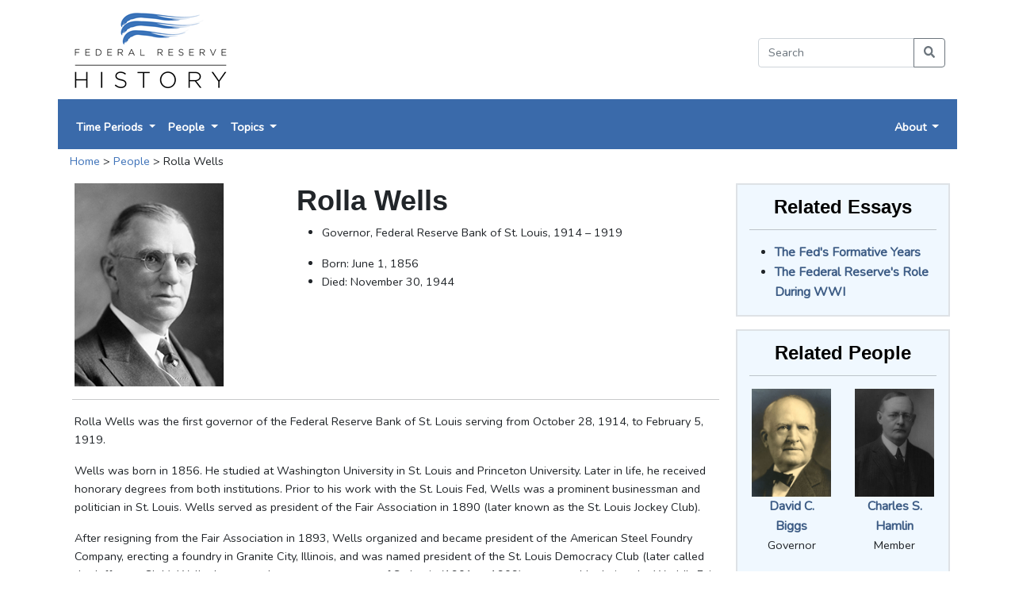

--- FILE ---
content_type: text/html; charset=utf-8
request_url: https://www.federalreservehistory.org/people/rolla-wells
body_size: 5614
content:



<!DOCTYPE html>
<!--[if lt IE 7]>      <html class="no-js lt-ie9 lt-ie8 lt-ie7"> <![endif]-->
<!--[if IE 7]>         <html class="no-js lt-ie9 lt-ie8"> <![endif]-->
<!--[if IE 8]>         <html class="no-js lt-ie9"> <![endif]-->
<!--[if gt IE 8]><!-->
<html class="no-js" lang="en">
<!--<![endif]-->
<head>
<link href="/-/media/Feature/Experience-Accelerator/Bootstrap-5/Bootstrap-5/Styles/optimized-min.css?t=20250407T154631Z" rel="stylesheet"><link href="/-/media/Base-Themes/Core-Libraries/styles/optimized-min.css?t=20250407T154633Z" rel="stylesheet"><link href="/-/media/Base-Themes/Main-Theme/styles/optimized-min.css?t=20250407T154634Z" rel="stylesheet"><link href="/-/media/Themes/FedHistory/FedHistory/History-2024/styles/optimized-min.css?t=20250407T154636Z" rel="stylesheet">

    
    



    <!-- Google Tag Manager -->
    <script>(function(w,d,s,l,i){w[l]=w[l]||[];w[l].push({'gtm.start':
                new Date().getTime(),event:'gtm.js'});var f=d.getElementsByTagName(s)[0],
            j=d.createElement(s),dl=l!='dataLayer'?'&l='+l:'';j.async=true;j.src=
            'https://www.googletagmanager.com/gtm.js?id='+i+dl;f.parentNode.insertBefore(j,f);
        })(window,document,'script','dataLayer','GTM-KM2SJ6L');</script>
    <!-- End Google Tag Manager -->
    <!-- Global site tag (gtag.js) - Google Analytics -->
    <script async src="https://www.googletagmanager.com/gtag/js?id=UA-93694350-1"></script>
    <script>
        window.dataLayer = window.dataLayer || [];
        function gtag(){dataLayer.push(arguments);}
        gtag('js', new Date());

        gtag('config', 'UA-93694350-1');
    </script>

    <title>Rolla Wells | Federal Reserve History</title>


<link rel="canonical" href="https://www.federalreservehistory.org/people/rolla-wells">



    <link href="/-/media/Project/FedHistory/FedHistory/newfaviconFRH.ico" rel="shortcut icon" />




<meta property="og:title"  content="Rolla Wells"><meta property="og:url"  content="https://www.federalreservehistory.org/people/rolla-wells">



<meta  name="description" content="Biography of Rolla  Wells , a figure in Federal Reserve history">



<meta property="twitter:site"  content="@Fedhistory"><meta property="twitter:image"  content="https://www.federalreservehistory.org/-/media/Project/FedHistory/FedHistory/Images/wells_rolla.jpg"><meta property="twitter:description"  content="Biography of Rolla  Wells , a figure in Federal Reserve history"><meta property="twitter:title"  content="Rolla  Wells "><meta property="twitter:card"  content="summary">

    <meta name="viewport" content="width=device-width, initial-scale=1" />


<div class="component content">
    <div class="component-content">

<meta content="text/html; charset=UTF-8" http-equiv="Content-Type" />
<meta content="IE=Edge" http-equiv="X-UA-Compatible" />
<meta name="title" content="Rolla Wells" />


<meta name="type" content="Person" />








  
  
    
      
      
        <meta name="period" content="Fed's Formative Years" />
      
    
  

  
  
      <meta name="affiliation" content="St. Louis Fed" />
    
    
      <meta name="role" content="Federal Reserve Bank Leader" />
    
    
      <meta name="position" content="Governor" />
    
  



  
  
    <meta name="people" content="David C. Biggs" />
  
    <meta name="people" content="Charles S. Hamlin" />
  
    <meta name="people" content="William P.G. Harding" />
  

  
  
    <meta name="essay" content="Fed's Formative Years" />
  
    <meta name="essay" content="Fed's Role During WWI" />
  

    </div>
</div>

</head>
<body class="default-device bodyclass">
    



    <!-- Google Tag Manager (noscript) -->
    <noscript><iframe src="https://www.googletagmanager.com/ns.html?id=GTM-KM2SJ6L"
                      height="0" width="0" style="display:none;visibility:hidden"></iframe></noscript>
    <!-- End Google Tag Manager (noscript) -->
    
<!-- #wrapper -->
<div id="wrapper">
    <!-- #header -->
    <header>
        <div id="header" class="container">
            <div class="row">



<div class="component content">
    <div class="component-content">


<div class="row">
    <div class="col-6">
        <a href="/" title="Federal Reserve History logo" tabindex="10">
            <img src="/-/media/Project/FedHistory/FedHistory/FedHistory2024.png?h=105&amp;iar=0&amp;w=201&amp;hash=AEAF022673B4F9A91DEA66FEBEF2BF2D" vspace="10" class="img-fluid d-block mx-auto mx-md-0" alt="Logo" width="201" height="105" style="margin: 10px 0px" />
        </a>
    </div>
    <div class="d-none d-md-block col-md-6">
        <form class="form-inline float-end mt-5" id="siteSearch">
            <div class="input-group">
                <input class="form-control" type="text" name="search" id="globalHeaderSearchbox" placeholder="Search" title="Search" alt="Submit search">
                <button class="btn btn-outline-secondary" type="submit"><i class="fas fa-search"></i></button>
            </div>
        </form>
    </div>
    <div class="col-4 d-md-none mt-3">
        <nav class="navbar navbar-expand-md navbar-light">
            <button class="navbar-toggler" type="button" data-bs-toggle="collapse" data-bs-target="#navbarSupportedContent" aria-controls="navbarSupportedContent" aria-expanded="false" aria-label="Toggle navigation">
                <span class="navbar-toggler-icon"></span>
            </button>
        </nav>
    </div>
</div>

<div class="row navbar-row">
    <div class="col-12">
        <nav class="navbar navbar-expand-md navbar-fed-history">
            <div class="collapse navbar-collapse mt-2" id="navbarSupportedContent">
                <form class="d-md-none form-inline" id="siteSearchMobile">
                    <div class="input-group">
                        <input class="form-control" type="text" name="search" id="globalHeaderSearchboxMobile" placeholder="Search" title="Search">
                        <div class="input-group-append">
                            <button class="btn" type="button"><i class="fas fa-search"></i></button>
                        </div>
                    </div>
                </form>

                
                <ul class="navbar-nav me-auto">
                    
                    <li class="nav-item dropdown">
                        <a class="nav-link dropdown-toggle" href="#" id="navbarDropdown{3D832227-7D6B-43DF-9C8A-62AB26A23557}" role="button" data-bs-toggle="dropdown" aria-haspopup="true" aria-expanded="false">
                            Time Periods
                        </a>                             
                        <div class="dropdown-menu" aria-labelledby="navbarDropdown{3D832227-7D6B-43DF-9C8A-62AB26A23557}">  
                           
                           
                                
                                    <a class="dropdown-item" title="Overview" href="/time-period/federal-reserve-history">Overview</a>                               
                                
                               
                                

                                
                           
                                
                               
                                
                                  <div class="dropdown-divider"></div>                                    
                                

                                
                           
                                
                               
                                

                                
                                    
                                      <a href="/time-period/great-recession-and-its-aftermath" class='dropdown-item'>Great Recession and After (2007-)</a>
                                    
                                      <a href="/time-period/great-moderation" class='dropdown-item'>Great Moderation (1982-2007)</a>
                                    
                                      <a href="/time-period/great-inflation" class='dropdown-item'>Great Inflation (1965-1982)</a>
                                    
                                      <a href="/time-period/treas-fed-accord-to-mid1960s" class='dropdown-item'>After the Accord (1951-1965)</a>
                                    
                                      <a href="/time-period/wwii-and-its-aftermath" class='dropdown-item'>WWII and After (1941-1951)</a>
                                    
                                      <a href="/time-period/great-depression" class='dropdown-item'>Great Depression (1929-1941)</a>
                                    
                                      <a href="/time-period/feds-formative-years" class='dropdown-item'>Fed's Formative Years (1913-1929)</a>
                                    
                                      <a href="/time-period/before-the-fed" class='dropdown-item'>Before the Fed (1791-1913)</a>
                                    
                                
                           
                                
                               
                                
                                  <div class="dropdown-divider"></div>                                    
                                

                                
                           
                                
                                    <a class="dropdown-item" href="/all-essays">List all essays</a>                               
                                
                               
                                

                                
                           
                       </div>
                      </li>
                           
                    <li class="nav-item dropdown">
                        <a class="nav-link dropdown-toggle" href="#" id="navbarDropdown{2A52F9A0-4C23-4718-A335-40957A5D48DB}" role="button" data-bs-toggle="dropdown" aria-haspopup="true" aria-expanded="false">
                            People
                        </a>                             
                        <div class="dropdown-menu" aria-labelledby="navbarDropdown{2A52F9A0-4C23-4718-A335-40957A5D48DB}">  
                           
                           
                                
                                    <a class="dropdown-item" href="/people/current-fed-leaders">Current Fed Leaders</a>                               
                                
                               
                                

                                
                           
                                
                               
                                
                                  <div class="dropdown-divider"></div>                                    
                                

                                
                           
                                
                                    <a class="dropdown-item" href="/people/time-period">People by time period</a>                               
                                
                               
                                

                                
                           
                                
                                    <a class="dropdown-item" href="/people/affiliation">People by affiliation</a>                               
                                
                               
                                

                                
                           
                                
                               
                                
                                  <div class="dropdown-divider"></div>                                    
                                

                                
                           
                                
                                    <a class="dropdown-item" href="/people">List All People</a>                               
                                
                               
                                

                                
                           
                       </div>
                      </li>
                           
                    <li class="nav-item dropdown">
                        <a class="nav-link dropdown-toggle" href="#" id="navbarDropdown{0D5431AA-088E-4AE6-BAAB-315FC4CA819E}" role="button" data-bs-toggle="dropdown" aria-haspopup="true" aria-expanded="false">
                            Topics
                        </a>                             
                        <div class="dropdown-menu" aria-labelledby="navbarDropdown{0D5431AA-088E-4AE6-BAAB-315FC4CA819E}">  
                           
                           
                                
                                    <a class="dropdown-item" title="Introduction" href="/topics">Browse by Topic</a>                               
                                
                               
                                

                                
                           
                                
                                    <a class="dropdown-item" href="/topics/fed-structure">Structure of the Fed</a>                               
                                
                               
                                

                                
                           
                                
                                    <a class="dropdown-item" href="/topics/fed-functions">Purposes and Functions</a>                               
                                
                               
                                

                                
                           
                       </div>
                      </li>
                           
                </ul>
                        

                 
                <ul class="navbar-nav ms-auto">
                    <li class="nav-item dropdown">
                        <a class="nav-link dropdown-toggle" href="#" id="navbarDropdownRight" role="button" data-bs-toggle="dropdown" aria-haspopup="true" aria-expanded="false">
                            About
                        </a>
                        <div class="dropdown-menu" aria-labelledby="navbarDropdownRight">
                             
                               <a class="dropdown-item" href="/about">About This Site</a>
                             
                               <a class="dropdown-item" href="/historian">Federal Reserve Historian</a>
                             
                               <a class="dropdown-item" href="/authors">Our Authors</a>
                             
                               <a class="dropdown-item" href="/related-resources">Related Resources</a>
                             
                        </div>
                    </li>
                </ul>
              
                       
            </div>
        </nav>
    </div>
</div>










<script>
document.addEventListener("DOMContentLoaded", function(){

    const searchBarRedirectResults = (terms) => {
        if (terms) {
            window.location.href ="/search#results_q=" + terms;
        }
    };

    const onClick = (evt) => {
            evt.stopPropagation();
            evt.preventDefault();
            searchBarRedirectResults(searchbox.value);
        };

    const onKeyUp = (evt) => {
            if (evt.keyCode === 13) {
                searchBarRedirectResults(searchbox.value);
            }
        };

    const onClickMobile = (evt) => {
            evt.stopPropagation();
            evt.preventDefault();
            searchBarRedirectResults(searchboxMobile.value);
        };

    const onKeyUpMobile = (evt) => {
            if (evt.keyCode === 13) {
                searchBarRedirectResults(searchboxMobile.value);
            }
        };

    const searchbox = document.getElementById('globalHeaderSearchbox');
    const searchboxMobile = document.getElementById('globalHeaderSearchboxMobile');
    const searchsubmit = document.querySelector('#siteSearch .input-group .btn');
    const searchsubmitMobile = document.querySelector('#siteSearchMobile .input-group .btn');

    searchbox.addEventListener('keyup', onKeyUp);
    searchsubmit.addEventListener('click', onClick);
    searchboxMobile.addEventListener('keyup', onKeyUpMobile);
    searchsubmitMobile.addEventListener('click', onClickMobile);

});
</script>

    </div>
</div>


<div class="component content col-12">
    <div class="component-content">
<div class='row'>
    <div aria-label="Breadcrumb" class="col-12 breadcrumbs">
        
    
      
        
            <a href="/">Home</a> &gt;
        
            <a href="/people">People</a> &gt;
        
        
            <span aria-current="page"> Rolla Wells </span>
         
           
    
    </div>
</div>    </div>
</div>
</div>
        </div>
    </header>
    <!-- /#header -->
    <!-- #content -->
    <main>
        <div id="content" class="container">
            <div class="row">



<div class="component content">
    <div class="component-content">
<div class="row mt-3">
    <div class="col-12">
        <div class="row">
            <div class="col-12 col-md-8 col-lg-9">
                <div class="row">
                    <div class="col-12 col-md-4">
                        <img src="/-/media/Project/FedHistory/FedHistory/Images/wells_rolla.jpg?h=300&amp;iar=0&amp;w=220&amp;hash=26A9C4AF51C00A41EB81504A9CB4E30C" class="img-fluid no-print person-img d-block mx-auto mx-md-0 w-auto" alt="Rolla Wells" width="220" height="300" />
                        <div class="byline"></div>
                    </div>
                    <div class="col-12 col-md-8 text-center text-md-start">
                        <h1>Rolla Wells</h1>
                        <ul style="list-style: outside">
                          
                            
                              
                              <li>Governor, Federal Reserve Bank of St. Louis, 1914 &ndash; 1919 </li>
                            		
                          
                        </ul>
                        <ul>
                              <li>Born: June  1, 1856</li>
                          
                          
                              <li>Died: November 30, 1944</li>
                          
                        </ul>
                    </div>
                </div>
                <hr aria-hidden="true">
                <div class="row">
                    <div class="col-12">
                       <p>Rolla Wells was the first governor of the Federal Reserve Bank of St. Louis serving from October 28, 1914, to February 5, 1919.</p><p>Wells was born in 1856. He studied at Washington University in St. Louis and Princeton University. Later in life, he received honorary degrees from both institutions. Prior to his work with the St. Louis Fed, Wells was a prominent businessman and politician in St. Louis. Wells served as president of the Fair Association in 1890 (later known as the St. Louis Jockey Club).</p><p>After resigning from the Fair Association in 1893, Wells organized and became president of the American Steel Foundry Company, erecting a foundry in Granite City, Illinois, and was named president of the St. Louis Democracy Club (later called the Jefferson Club). Wells then served two terms as mayor of St. Louis (1901 to 1909), most notably during the World's Fair and America's first Olympics in 1904. As mayor, he cleaned the city's water supply, reduced the sanitation division's stronghold on the city, and decreased the city's lighting expenses. In addition, the city purchased Fairground Park and built city playgrounds and public bathhouses. During his second term as mayor, the locally famous statue of St. Louis (on Art Hill in Forest Park, site of the World's Fair) was presented to the city by the Louisiana Purchase Exposition Company in 1906.</p><p>Between his time as mayor and governor of the St. Louis Fed, Wells was elected president of the Business Men's League of St. Louis (later named the St. Louis Chamber of Commerce) and served as treasurer for the Democratic National Committee until he resigned in 1915 (due to a conflict of interest associated with his position at the Federal Reserve).</p><p>Wells became the first governor (an early term for bank president), after declining the position of chairman of the Bank's board of directors. Under his direction, the St. Louis Fed exceeded its quota of World War I Liberty bonds by $120,804,500. After resigning as governor in April 1919, he was named both class B director of the St. Louis Fed's board of directors and receiver of Union Railways. He later was named a class C director and chairman of the board of directors and Federal Reserve agent in 1929.</p><p>Wells died in 1944 at the age of eighty-eight.</p> <hr><p>Written by the Federal Reserve Bank of St. Louis.See <a href="/terms-of-use">disclaimer</a> and <a href="/update-policy">update policy</a>.</p>
                    </div>
                </div>
            </div>
            
            <div class="col-12 col-md-4 col-lg-3 related-people-stuff">
              <div class="row">

<div class="component content col-12">
    <div class="component-content">


  <div class="row related-box mb-3">
    <div class="col-12 mt-3">
      <!-- display heading -->                  
      <h2>Related Essays</h2>                  
      <hr>
      <ul style="list-style: outside">
        
          <li><a href="/essays/feds-formative-years" title="The Fed's Formative Years">The Fed's Formative Years</a></li>
        
          <li><a href="/essays/feds-role-during-wwi" title="The Federal Reserve's Role During WWI">The Federal Reserve's Role During WWI</a></li>
        
      </ul>
    </div>
  </div>
	



  <div class="row related-box mb-3">
    <div class="col-12 mt-3">
      <h2>Related People</h2>
      <hr>
      <div class="row">
        
          
            <div class="col-6">
          
            <a href="/people/david-c-biggs" title="David C. Biggs">
              <img src="/-/media/Project/FedHistory/FedHistory/Images/biggs_david.jpg?h=300&amp;iar=0&amp;w=220&amp;hash=7EB231C2530E2FE767FDD2B5E9629163" class="img-fluid no-print" alt="David C. Biggs" width="220" height="300" />
            </a><p>
              <a href="/people/david-c-biggs" title="David C. Biggs">David C. Biggs</a>
              <br/>
              Governor
            </p>
              		  
                <p class="related-people-attributes">
                  St. Louis Fed
                </p>
                <p class="related-people-attributes">
                  1919 &ndash; 1928
                </p>
              
          </div>
        
          
            <div class="col-6">
          
            <a href="/people/charles-s-hamlin" title="Charles S. Hamlin">
              <img src="/-/media/Project/FedHistory/FedHistory/Images/hamlin_charles.jpg?h=300&amp;iar=0&amp;w=220&amp;hash=AC6DE9D91FB9DC723256903E5384121E" class="img-fluid no-print" alt="Charles S. Hamlin" width="220" height="300" />
            </a><p>
              <a href="/people/charles-s-hamlin" title="Charles S. Hamlin">Charles S. Hamlin</a>
              <br/>
              Member
            </p>
              		  
                <p class="related-people-attributes">
                  Federal Reserve Board
                </p>
                <p class="related-people-attributes">
                  1916 &ndash; 1936
                </p>
              
          </div>
        
          
            <div class="col-6">
          
            <a href="/people/william-pg-harding" title="William P.G. Harding">
              <img src="/-/media/Project/FedHistory/FedHistory/Images/harding_william.jpg?h=300&amp;iar=0&amp;w=220&amp;hash=632D9FC606021D97D815C9D00A209C34" class="img-fluid no-print" alt="William P.G. Harding" width="220" height="300" />
            </a><p>
              <a href="/people/william-pg-harding" title="William P.G. Harding">William P.G. Harding</a>
              <br/>
              Governor
            </p>
              		  
                <p class="related-people-attributes">
                  Federal Reserve Board
                </p>
                <p class="related-people-attributes">
                  1916 &ndash; 1922
                </p>
              
          </div>
        
      </div>
    </div>
  </div>



     </div>
</div>
</div>
            </div>
        </div>
        <div class="row">
            <div class="col-12 mt-4">
              
              <div style="position: relative; display: inline-block; margin-bottom: 0.875rem;">
                <button id="pageShareDropDown" title="Share this page" class="btn btn-primary dropdown-toggle" id="shareMenuButton" data-bs-toggle="dropdown" aria-expanded="false">Share +</button> 
                <div id="share-drop-down" tabindex="0" class="dropdown-menu share-drop-down" aria-labelledby="shareMenuButton">
                  <ul>
                    <li style="border-top: medium none;"><a href="https://twitter.com/share?url=https://www.federalreservehistory.org/people/rolla-wells&text=Rolla Wells&via=FedHistory" target="_blank" title="Go to Twitter" class="no_link_image"><div class="twitter-x-black-bg"><img src="/-/media/Project/FedHistory/FedHistory/x-logo-white.png" alt="twitter" class="x-logo-white"> X </div></a></li> 
                    <li><a href="http://www.facebook.com/sharer.php?u=https://www.federalreservehistory.org/people/rolla-wells" target="_blank" title="Go to Facebook" class="no_link_image"><img src="/-/media/Project/FedHistory/FedHistory/facebook.gif" alt="facebook">facebook
              </a></li> 
                    <li><a href="mailto:?body=https://www.federalreservehistory.org/people/rolla-wells&subject=Rolla Wells" title="Go to Email" class="no_link_image"><img src="/-/media/Project/FedHistory/FedHistory/email.gif" alt="email">email
              </a></li>
                  </ul>
                </div>
              </div>
              

              <!--
              <share-dropdown slug='/people/rolla-wells' title='Rolla Wells'></share-dropdown>
              -->
            </div>
        </div>
    </div>
</div>
    </div>
</div>
</div>
        </div>
    </main>
    <!-- /#content -->
    <!-- #footer -->
    <footer>
        <div id="footer" class="container">
            <div class="row">



<div class="component content">
    <div class="component-content">

<div class="row border-top mt-3 mb-2 pt-2">
    <div class="col-12">
        <h5><a href="/">Federal Reserve History</a></h5>
    </div>
    <div class="col-12 col-md-8">
       
         
             <a href="/about">About</a><br />
         
             <a href="/authors">Our Authors</a><br />
         
             <a href="/terms-of-use">Terms of Use</a><br />
         
             <a href="/privacy-policy">Privacy Policy</a><br />
         
             <a href="/sitemap">Sitemap</a><br />
         
       
    </div>
    <div class="col-12 col-md-4">
        <div class="text-md-end">
            
               

            <div class="footer-logo"><a href="/contact-us">
                    Contact Us <i class="fas fa-envelope"></i> 
                    
                </a>
            </div>

               

            <div class="footer-logo"><a href="http://twitter.com/FedHistory">
                    @FedHistory  
                    
                      <img src="/-/media/Project/FedHistory/FedHistory/x-logo-black.png" class="x-logo-black" />
                    
                </a>
            </div>

               
            
            
        </div>
    </div>
</div>    </div>
</div>
</div>
        </div>
    </footer>
    <!-- /#footer -->
</div>
<!-- /#wrapper -->

    



<script>
</script>


<script src="/-/media/project/fedhistory/shared/bootstrapbundlemin.js"></script>
<script src="/-/media/Base-Themes/Core-Libraries/scripts/optimized-min.js?t=20250407T154633Z"></script><script src="/-/media/Base-Themes/XA-API/Scripts/optimized-min.js?t=20250407T154633Z"></script><script src="/-/media/Base-Themes/Main-Theme/scripts/optimized-min.js?t=20250407T154633Z"></script><script src="/-/media/Base-Themes/Google-Maps-JS-Connector/Scripts/optimized-min.js?t=20250407T154634Z"></script><script src="/-/media/Base-Themes/Maps/Scripts/optimized-min.js?t=20250407T154634Z"></script><script src="/-/media/Base-Themes/SearchTheme/Scripts/optimized-min.js?t=20250407T154634Z"></script><script src="/-/media/Base-Themes/Components-Theme/Scripts/optimized-min.js?t=20250407T154635Z"></script><script src="/-/media/Base-Themes/Resolve-Conflicts/Scripts/optimized-min.js?t=20250407T154635Z"></script><script src="/-/media/Themes/FedHistory/FedHistory/History-2024/Scripts/optimized-min.js?t=20250407T154636Z"></script>    <!-- /#wrapper -->
<script type="text/javascript"  src="/plPwRS/y0Z2K/6Ydce/T7H6/OLtickhcSQGDhL/LgkyW3ReUgE/Qx/pURlsdEBIB"></script></body>
</html>

--- FILE ---
content_type: application/javascript
request_url: https://www.federalreservehistory.org/plPwRS/y0Z2K/6Ydce/T7H6/OLtickhcSQGDhL/LgkyW3ReUgE/Qx/pURlsdEBIB
body_size: 177337
content:
(function(){if(typeof Array.prototype.entries!=='function'){Object.defineProperty(Array.prototype,'entries',{value:function(){var index=0;const array=this;return {next:function(){if(index<array.length){return {value:[index,array[index++]],done:false};}else{return {done:true};}},[Symbol.iterator]:function(){return this;}};},writable:true,configurable:true});}}());(function(){jO();bUR();VMR();var HX=function(f5,O6){return f5>>>O6|f5<<32-O6;};var Xf=function(JQ){var Jf=JQ[0]-JQ[1];var WF=JQ[2]-JQ[3];var YW=JQ[4]-JQ[5];var EI=Lp["Math"]["sqrt"](Jf*Jf+WF*WF+YW*YW);return Lp["Math"]["floor"](EI);};var Y6=function(xh){return +xh;};var jF=function(){return kX.apply(this,[TB,arguments]);};var hg=function(xb,Mf){return xb<=Mf;};var BU=function(YI,Qf){return YI-Qf;};var z3;var PQ=function(VE){var VQ=0;for(var hF=0;hF<VE["length"];hF++){VQ=VQ+VE["charCodeAt"](hF);}return VQ;};var Cf=function(YN,Ab){return YN/Ab;};var Rz=function(){pQ=["R","R-9","QT","Z1\x3f-GNj",",..G","thQA\x001\r51U]T\r\t","$","SCP,$\t+","o\"c","P4(DZC\vL\v)","= G[vK7","[u\r","\x07\x07","\n\x40\f\\D\t4_:3$EC","4QU`J+\'MRT","\t\x3f:VYqG,","HM","\vP","Q*","VP","1NE","1GBAV>=3","\n","C\r\x40+\x07)","Aw","D1-\x3f\fF\nBH#V,+-_","","V\nTSV",".","BR","^+AR","4","B\x00","O","4","2.HVJ)\rJ\x009\r","Q&=\r*\v\nQ\x00yD\rA13bYJ\x40","\"YRG`=\r)","\t^","\x077\v","P02.YsC\n\rM","4Q\reHG>31","\x3fXM\t/R;;3","3",".l/6 ECIV","72lRH\vD7\x00.2\x00W^O","J;","V1%\x07J\rHBT:","3O-CH\vA","Q=\x00","^O\x07\bC-;2X","P>2-NSu\x401\x07","R","C/2(HVRK]2&QAU","L","^L-\b\\2\x3f5BXH","\rG\rJ1","4\r\fF_","\rv);/_{O\t\r\x40=\x00","\x40/\x3f6E","","-;/ORT\v","r,&QYUN\tQ]0*a[EI\fAxH`","F4\r$6FUM\t`69/J[U"," ,q+","\rFCD","V=","81}VJ9I-\t3\v","\v\x401","","B\\O","57","]+;/_`OJ","\rQ+HGh",";\n\b\x40u8N`p2se\tO\bhKH\n\x00h<\"PoFnD","B\"2","8.4eC\x40\x00=\x00","4\n","Q\t\v","1\"^ZC\r","\r)\nQ","PS\x07","x\x40\nF\x00=UB","OW,","5\x07D","E:,","P","v[O","0+5NEqQ","\nOV\x40(Z:2%","D\n","-1G^R","&BD-D\f* _R","^~\t","3.QO\x40","0.\"",".)DYC","HXHF",")\r\nJ_","gjec;","9\r+G","JRM\x40","81_","OPE","2_EOL!","","+XR","BK","\x00\r4M\nTu\t","7J[S","\bB]v[","-;2D[P","&","","(;#\x40^R\fV:.\x07\x40PO\v","\x3fDO\t\\1","(;#XCI\b","SP",")JDv\bS,<(M","7/!aCU","6w4}h*^:-NZC\r","\r\x40&PE,\\>-/MVL\tC>$\b|)CNV"," WWHZ00","F1:$M^H","\"\fJ\rcu/-V-.EYC\rL6","Q_E","\nVU\t^t^Dk","_D","6NUM\rb,5\t*\vBB","M|DT:","C1\r#/Q8Ac\r\\98","[[GW\x3f1JUH.l","8A0,","H\";)\v\fpCD\t(","8;5{VT\x40=\x00","\\18(YZv\nV7\x00\f","fSN&1\rg>VH","UD\x00\ti","\r1\x07F^U","4^E","(=J\x40f9jJgw`Gy","M","\x07JL","QO","P7;\"\x40~V\b*L64",";Q\v^SL\tG-\x3f\"_^HYJ>\x07$\nJ_\x07\b\x40q","5$R","\fVEN\t","\x40R_\t",";/NEGWR1H&\fFUXL]17/L","ZqRg5B\rXW\t]\\;;\vJ","XO\b\t|9","vDR+13","\rM\t","&M<IQ\x4061/nET\v","V","\rPVO","P7-5JER","DSM","\rZqOV<\b\vMEHQGw,hPEC\fWxUe\b\vMEHSb*8[RIYv\v5\x07+HX\nHLbc5RGC!!\n(PJ\rTS\r\tA`84ETRKZ,[5\v\nV\v_V08a_J\fK,\x07)F\n\nCD\b]*g\r\x40F1eSCW\x00ADQ`&3#D[\x00\\\r\v73\v\x40\r^SQ\x40L`&3#D[\x00\\\rOe!*\fOWAS\tG&.$UG4PR3FW\x00]Gw,hVQSQ7H5FWX[DR\t]G-7\"_\bDC\x076.\vPJS\t\tA1~$V\fP\ve\tk\x00Cl[D\t_C-15DC_\n\teF/\rl_qV-*8\x07^5O;F#\vJTqV-*8WK\x40F1oRQUT\b\t*Ac$AG\f\x40tUe\b\vMEHSb*8[RIYv\v5\x07+Q-ZSN\x00G\nNs+|JOW,;\\c9XU\tG0,c\x07TWD!\vQEN\r XNH0Q*(\\\f\x40B\t`+,(EPrYz2(3-W\vXO\v)T}e\'^YEJx\x403B\fZF-0adULQ\\<.\x00s\v^Q\tJw*mY]\fI\x07=H\rk\vVTS\rVeq\x07TIL-\x00\t%X\rG><-N\r\x07J\f^,)\nQ\x00JGD\f}|hVTGMZ,[!SVRU+r3\x07R\v\x40-\x00g%Q$\fD\x00F1=5BXHZ\n\rt\x00D\"B\nG\x40]-xgYV\bQ,\v\"NM\nE\x40\\9~7E\fUDO\"\r\n\rCD\r\t0p1YXR\r\\=[D2SFKD\rOhEC\fWx\x40&B\\|_Ws%7J[SCiZ,^\rkW^P\x40]<*(DYQQ^*^\rn\nQ\x00JS\t\tA1%5RGC\x40[K*\t+LRB\vVSR32iYCSX9\v/F\n\nCD\b]$*8[RX\rM\x007Jk\fDCE\\\x00(, [\nUAD\x00xU<EE\f_B](iL[\fK,\x07)N\x07\vPJ\\\n\bP+7.EBRP^.g\tCX\nGD]Fsv\'^YEJp[5\v\nV\v_\x40\"whAG\bYHO\"\r\n\rTU<G0*8[RiURO5TN*F\v7z1TXd)g\r\x40\x07GDKT~F$OQF\rTWw9|\\\fWR:O\fi\fL\r^U\r)p1YXR\r\\=O\'%\x40\rBG:v&\f\x40F1g+VWPJzNK+|m\tCN\bRPtP\"\vQ|BA\x3f\"C\fK,\x07)F\f\nW\tQw84ETRKZ,[5\v\nV\v_\x40q(EAI\r\x00tA:GW^P\\\n\bP+7.E^R\v\tq\t2\x00W^OLYZs\x3fm^ESS*RzVQ\"X|\x40]Rve(MW/PIzS\r\rHQ\tT\nE>,aM\nJTWtU!\x40\bBDDWG*,/\vD\x00\\[J2\v3LC\rRE[W\\q= G[\tU\x07-\x07&\x07\nPDB\x40027NUT&z/3GPWTODUF1=5BXHR\r\f\t6ZJ)\vW[U\x40\b]Pv#h\x07\x40F1oWX\\(|m_SV\fq[R\"\x40\fF\n^MY\x40vp5CRHRQC\x076.\v\rZ\nS\x07R3+$C\nQC[%[Do\b\vMEHYGv%3NCS\bpP/T[U\x40\b]Pv#hJER\v*A:QYPU[6-m\thOJ=PD<O\fT\n\bP+7.ERV\v\f\t>\x07$LNDT\nA:*4YYRR=Z\x40!\x40\rXNU0w:ERV\v\ttA:GW^\vTU>c V\b\x40pD(GDLQ\\T\fU*0\"_^IYiZ,^k\vWXPSLL,+2[RHA!,3LEQETQU*0\"_^IQJ^1[.\bVID\bZ19c\nPQ*g\x00TYtS}$ERT\rJ\x00xgQPE]F10(EPSBLpP\v(OED\b_Lb0hP^\x40R[Q*eSCUD7zYRR\vK\t.2\vDUXELM]W00$\x07C*Z\riW^EQ]Vq\x3f3L\nOAB\f\t.gCFWUD\x00R+;zBQP^9\x00H2S!\vDEFUw+hP^\x40R\fOeA$W_T\tFV++3ES\x07LpP\"\nD\f\tSV+6.OCT\n\x40,O\ri1\rFE\tSA8e$GDCZCZz\x005\tD\f\tSV+6.O]\rP+\x077\vGUrG}c|YW/RzLLAM\t\tW}r$VTB\x40\\<7\n\x40tYG61/R\b\vB[%4\v\\QETSbc$ZCJ~T\riQ\fAUD_V++3E\nWD\x00\x3f[S)S\\FTB\t]8|z]VTZpD5B\nBXGD_\\-3 GGDF\\,\v\"GJOQ_W00$EU=\r#LD\nDRW::BRJ[\tv SC\tBZ1+$EC\fW#\t+\x40]W00$R\bK%J3\fLQ\x40+\'1N\x00RP;7WU\x40_^:*)DSX\rM\x007Jk\vPB\vVSA8w<VJ\x40F1g1VWUC\b\vA;|YK\rM<^zPJ\rTS\r\tA;^\x40RJ<RXzSCMPCD\b],oORJD=O2[EIbc|N\x00WL=\x00\t3\f\r\vTUyv3ZCJeP\"\vQ\rSA8c7D^BZI\t-pD5GR\rYS\nSbc3ZCJqeW\fCON\\L:xgE\bQ7UeQF\x40_R-9|ERQZ-\\=75\f\v[eI\t]G:, _XTZJ+R(^S\v^W>~f\tCQ[R5/P\rF\x07R-~._UQ\\1\r5\nL\vSBTve(MW/PUzS\r\rHQ\tTV++3ETT\x400\fzL\nK\v^VNQ>,&X\b\vB^*\\\f\"DEDQ_3r1AG\bYLO7\\\t5\tEQETQZ`7oOXHF\r\x00F5\v\rVEo\rnb7o]VJ\t\x00v\r\x3fCWW_D\t=\\<rcYRR\vKPyOU5\x40F\rYN\b[W-p,NCNP63LRQWPS\v\x40\x07\\6:a\n\bWA4&DM\x00Qe7{E\bQ7UeQF\x40_R-9|ERQZ-\\=75\f\v[XU\tG0,aYRUQR1H)\n_V<*cTT\x40=\t3\vCM\f]M\x40\rXN9+/HCO=pA<QYC\tJ1\"C}J$XIiR)N\n_SBG<6\rDT\"/q^Zg\x07\r\x07D_U60 G[_6FO,)ZB\f\rWU\t=\\<c5p{SUQ1F3\x07fES/+2CTSC\x076.*UE\x07R-~3C\bH4._J\\W_G&.$H\vH4PD#\vF\rTSA8r5TI\tI,\x07)S\f^DO\t\\1~+C\rM+\\5;M\rCH\tLh$*3R{IC\x07\x007e#\rG4R<6idRV[t\x00.PQBDUPv#\'^YEJx<\x403GJUE\x07R-~3C}$>ZnW\fCOL_P>2-CACZz)\r\nJ_Q\x40J/;.MRT\x40\n,[\"\vQUW~72eVhR\r\v=3W\nG\x40]romE\n\x40F1gV\nWNUJt;}_JB0IA.\bVLWR\x40\x00YGs;hEC\fWx\x00F1V\fU7,-p%DYCGX^*I\"\vQSB\v_*;|]XOY^*\\\f(\x00X\r\x00JA:*4YYWK U)QET\n]:&5v[\x07P;(\x00^bQZF-0:]VJ7\fg^RG_DV\\AN\",$_BTY\\\\(\x00\x073\nZ\tT\bQ=rcHXH\t\rW\x07;\x075LRXPMKWs=.EQO\fW:\r}ON^PHD]<1/XCTQ*PD<O\fTQ\\18(LBTIbSX:GRZWUH\rR& FRQA^4^J\x00\vF\vPU7F1=5BXHXP\tv\x00\vF\vPU7F1=5BXHGP;(\x00VWPJW\rQAb|\'^YEJzOU3FW[WGq=.EDR\b\fF7\x00S5\v\nV\v_\x00MWw,|\n_\x075=\r5\nL\vwTZ00c\nR\v\v1+\x07m\\D1\x3f,N\x07U\x40\\5,SVRU+w:YRR\vKR\"\r\n\r\nTU<G0*8[RiFj2\v3\x40\rF\raS\tG&.$dQUA[bZi1!S\v^U\".;r\'C\nU\x075=\r5\nL\vwTZ00c\nWU\x007\x073FD~CGq=3NVRQG[tk\vPBC\x40\x40F1=5BXHR\r\f\t*2X&n\x40Ge*<VcR\v*(\x07S\r\nU\t/,._XR\t\x40^;^\x40!\x40\rXNUXH-;5^EHZ\rM+AnB\r8BX8G:, _XTG\tv>\x00DO\t\\1v5\x07E\nUJ^1[1GYQ\x40yv(gTL=[S1\f\fO\t\nQKw-i_TV\tq^nU\fF\rDS]6-NYC\bQ*4)\r\nJ_\tTNRe\x3foER^Q\f\\,\r)FVE\f_B]w*hPEC\fWxF#FFEF:d YC\r\r[%[A:B;\v\r\nU3rclRH\vD7\x00JnB\vT\x40UF1=5BXHRP^\x00=5\x00^WXRTX9v#\x07R*Q\x001eBVE\f_B]ww:YRR\vKP\n-\vWYvDR+13v[SP\tv\r>CE\f_B]w*hPAG\bYWO\"\r\n\v\r\r\t\x40*nd8.YP\vxgWFWATY]ve3NCS\bv\x00\r1\v\fP\b\x40]<*(DYQ\f\t>oU\rTO\v\t\bv%7JED\x40\\(oGEJOL-w3NCS\bv\t+UB]:c`R\x07\v\x40-\x00gPG_DQ\\A+#<\x07R\b\fI\x07=U\tB\r\tCNJ/;|PTI\nQ\x00-(DIUCD\t9+/HCO\rq\t!F\nKBEbnm__O\tWK UwB\nKBGb*)BD\b%\n\x40,O(\x07IU;1/N\n\x07KUQ1F#\vFPU\t\x40F32m__O\tWH,\x07#S\\MIUNQ[6-oJEAGJ<RXkJ\nU4]+,(ND\bW79\x00o=WXE\b\n)\x3f3\vE0nL\nD\fS[>,\x00_S_v\t+VWXR\x40Xy(XyG4Q\x00v.\r\vH\bJ[YG772pE{GJ<RXnRP\r^QV]<*(DYSQ1F#FDW\vA*|__O\tWQ\x00!73F\nj1S\\2.-NCO>ZJ3\fLQ\x40+\'1NR\vJxF&\vTU+6(XT\fIt4WYdC+7.E\r\x40F1oWXW\t\x40q:.ERW/R|QYC\x40d84ETRKR=Z\rk\x00WX\vTU>p5RGCG[Q*eB\rCFQ\t]Aq0$SCUKT~ZiW^EQ_V\'*c\x07E\b\vBO.#NN\nU\x00\x00\\-v7JEDQ1F3\x07fES3;/LCNWHfOX|CSMPJW\rQZb*)BD\b\v\\76.\v\rxl\r\r\x40<1,[[CJcoL\fLEQ\x40LZq*3R{IPW,\x07)N\v[TO\b_X\b68iBR\b\x00i;NU3PWAS\t\vXH)\x3f3\vBWF4\x40.B\\\x40EB1P}wmH\nITD4ZkLJPM\x00=\\<|h^\x40R\fT;[.\bVWXRB\rV)b(TGM>7A5\v\nV\v_\tU<\x3f5H_j\tSh[S.\bVWXRB\rV)b(QOI!>\x07$G\fF\rDS]6p\'BYG\\>7A:\vPH\nU$7\'CN\n\v*{\x07P\x40EB1Pv,$_BTY\x40Z1\\\v&K5^B\x40\\A\";-XR]\rS;[/TY_D]4A-13R\b\x00,\"M\rV\t\\**aHVR*R.\x00OHEFUw*)BD\b\n\v\x40dF!\x07B]X -;5^EHZ\rv)O\x00}NT\fN\"#mJUT\tQH>\x07$LU\x40XH913AG\bY\x40O,4\x40\nQ\x00tOV,p-NYA\bCcVz^ETT\b\vA0|__O\tWQ\x00!73F\njD1FUw0o_E_6FNe\x00.PS\vTWJ[<\x3f-GHV[C6+2L\bJ[[6-o[EC\fEK\\>&Z5^BE\x07R-~(Y\v\x403.HX\v[SS\tbc|_KZXJ,2\v\\D\fUE[WZq*3R{IE\x00~T{S\rXO\rJ1\"\rDK\x074A|QYPB<1,[[CJb\t|W\fCOL_G&.$C\nWD\x00\x3fOk\x07A\v\rYHSV+6.O\n]z^/\x07\r\rTY\x4097/J[J5JtA}J\nB_:*$V\x07UF5\"DO\t\\1v5\x07ECZz\x005\tD\fSJ/;h__Tv U\fF\rDS_A:\x3f*\t\nG\r\v!\r;\\\x40_UV}c|C\b\x00Ug\x00.PMIUQ\t_R-9{\tEC\fWzOUzPW\x00ADSU[6-oYAGDQ1F&\r\x40]G772ZCJeP\"\vQ\r\x40q0$SCXKz[Re\x00QPMN\x40L+p5RGC\\_WT~Z/\x07\r\rTY\x40s.<\x07QOVb)\r\nJ_\tT\nU0,i]VTZ\v0i\fZ<_U\x40q2$EPRTI*LUwUS\vZ:c5C^UT\rW\v5\x07P\"C|W:p\'BYG\\>7UzS\n\n\vTU+6(XEU=\ro\vP\x40\\Q\x00Z00mNG\r\x40\x00\vnB-\v\r\x00\f<\x3f5H_\fK,\x07)F\n\nWNU\x07R-~3CN\n\v*\v-)\fJB\x00T+6l\fTDDIu_n\bB\vDQ\tZ,p5YNc\rW=353EJDB\tJ1\"\nP^9\x00H)S\r^LG61/^\x40R[Q*eSCU\r$( YIG\v*SF\nCD\b]1<VCN\bRR6g+\fQC\tN_:9 GE\rFx3\vS\r\bQV3;&JCC#\x40<H2\x00W^OD\t]As;hPEC\fWx\x00.PG]D\vVb%(_RT\rJ\x00b<\x403GRQBT\x00\t\x3fR2;{YHQ>7R\"RTY_Lb*)BD\bQ7NaF\nKB\r)1(OSUU%^\r:\b\vMEHQVw*mY]RP4OU5QGE\x00T+6h\r\bDQ\\4 \nBWNU\x07R-~$\x07\nDK/R)5ZQC\bWMAd;j\x00H!xO,)\rU\fF\rDS]N9+/HCOpD5BN\x40]Rv%5YN]\fWR-O\x07#\v\r\x40)\x3f-^R[Q0Zn\fF\rDS]\x07\\6:aNRSP\\<\"Q\f\v<^6-$EC\tI=Z\vn\x40\nK_\tQ\"84ETRKR7Zn\fF\rDS]F1=5BXHRP^9\x00H5S\nKB\r\t\x40A8+,NYR\tBW,\x07)NFqZ,;iQSQ7\x40(B\nG\x40]+p [GJQW^=[S!\x40\rXN]+w:EGV\tt\x07D$B\\MIUNQ\"84ETRKR;Zn\vN\x40]Fs=m\tCN\bRPtA:VUXELMXNvw<VXHK=z\b\vMEHY$( YRG\r\x00p[F*\fHQGG61/\vCP^9\x00H.U\fF\rDS]vp6YVVRQC\x076.\v\rZ\ndehX\x40OMZ,\\5\v\b\rO\t$= XRJCW,\x07)NQ\x40n\x07C\bItF)\vWD\r\n\bP+7.ED\x00xU(F\f\vPL\rw84ETRKR,ZA<QY_\rQ*r\"\x07[\nUV^0^kRZUU\r\vQ(r#\x07r\nUiI*2\v\bB\nR/viMBH\rL6ZnL\vWTD6*\"CRT\tW.Oi\x00[\rZVn{YRR\vKR-O2\x00W^ODT\nZ9v`EK;(\x00\\JO\r\vT>*.Y\bQ\x07*H)OBG\x40]1\x3f7BPGW\\;)\vW^O\x40LGq;\'MRES\f\v\"B\rS\tJA:*4YY}\bUOeO\rx^DFGALKmr5C_\nYz+\\~\x40Q]<*(DYSW,\x07)FSDT_^>,*\x40F1gV\nCD\b],iQ\bUZp)\r\nJ_\tT\nU0,i\f\tL;\x403\x40QGSV\'*hPTG\tBboL\vPC`\vG\x3f5JOYK.&QPJUBK+csUTN*2\r\x40C+vcYRR\vKPt+WPR\t]C\t-;5^EHZ\r\v:\x007V\vTUs0 ]^A\rJ\x00v\x07\"\x3fD_U(Rq9$_O`,\x00\x077(BDDU*=, ESUXU\x077+\v\\[PSG:=5^ECXU\x071\"\rUL_}rc[[GJ\x005PDeB\rWN\'V--(DYV[P\x07+8Q\nXN_](16V[C\x074>\"\rJ_mwhTG\tAb\t4\v\\FUVG*,/\vC\b\t\rJp[:GRWPL\bETX>.1GNLt FERE\x00]Zb84ETRKZq\t\"\vQ\x40BC3\'i__O\tUD\x00\x3f\x07\"\x00\nPPL\r\x40F1=5BXHRP^9\x00H3S^UC\x00JG-\':]VTZ=H\b\bPCD\t2R1( XVI\f\\\x3fWIUD_V=9-\t\nD\x40\\\x3f\nFBHY\bl{yG\x07\x3f-\"\x00F\vTS3U0|hC\x40<}\vPDEq\r^:*$YHT,k\x3f!#*!u<e#/.dg\n\bK=\x00\r5T\rTU<R2;5NEWp<3;\f+:|+to(8#v\rnua6PXI.gCMF#\x40<,$NYeS+ZXk^W\rTU/G:&5QBjPAk\x07CLWVD8\tG:02BXHR[r75$\nA\fV~W:,$YhOJPqIz\bFUNOK\\q9$_gG\bH,o\x07Pv7|`\x3f64w\x00\besi(&r75$nB\fFUDe1oLRR*W5\"VJWdo!<\"xyrh><w7\n-\x3f,9oPL\\\nR328PEC\fW#28M^SV\t_E:0%DEZP4^7,FUD\t+p3NYB\v\x40\x00$2AT^+];13E\b\fK7\x00Z;V]\r\v\r\r;/ORT\v\x00v\x00\r)\nQCF32<VJ\nWK UqB.Q\\H_R32ip^SUKZq/Ai\rWY\tD]<*(DYSW,\x07)5#^PVh{YRR\vKR;OiM\rnQO]_b84ETRKZ,[.\bVb\vC\x40S\x40,3JNP\f\x00=5\x00^W~QXO#84ETRKZ,^n\bB\vDQ_3c|_\bHIHz\x07#\vJTEN\\LG&.$DQ)\x00H7Na%p\x00\\C_Z+;3JCI\b$Y,)J\x07.WC\x40e(MHISeA<QY_\rQ>r4l{VSh^zOO\rCX6ciN\nCTD4ZnGPMIU\x40MLb,hP^\x40R6G=o\vWD\fDEG*,/T[HX4\rg\bQQ\n\x00DL1c(TG\rq[F#FP\x07D\b_C*-)Y\b\fI\x07=[D2\x40FVU\\L-wzH\n\x07JP;$VWPJMQ\\A0c5VQOI!\t5J\x00[W]*2-\n\nCT\v\x40-\x00aHVBDTF-0ii\x40,Z\tnOC\bF-0<M^HI\v#oWWCN]N\",$_BTYP%Z7k!W_WTZ00i_TSLpA<\x07\v[BUT}c|_NVCR,[\"\vQDD\t]Ave7JEDj2\v3\x40QENVq*.xCTB\\;+F\n\nWBMgrl\bQ\x07*J\b\fFEQ\x40L]yx5TI\nQ\x00-(XQ_S\\1-5YBEW\\6\"GR4PQN\x40L1\"=\tdC[OeW\fB\x00G+w{\tvT\fH6eSCM]C#Y\fe\v(W~\r\rMbJvXK\tSG2_>31NSE8W\x009\vLh\x40\nF\nE\tTNVw*mY\fLxB:F!6]]<*(DYSQ*g\x00TYeX4A-13oD1H&\nFAUL\t;;2_ES\rP\x00=R(\x00SJ\rTS\rV7/XCG\x40\\!)NQTSL\t=;aBCC\bG=^H)CS\rQ\\=4$HCUZP,R\x00&z\x3fQ02oBCC\bQ*/\x40nNF\rYN\bSS\"vh\x07Q\"/tU+5O~UYUX/c\bECJT=D=&*\v8L\v\\\x40UX-;2D[Pj,\x07)V\nWEH+\\1;m]\nRR\"GPWbUTwwmR\nHL9\x075B\x00NFs9|RBL=\x3f\r*\fZU\\SR-:6JEC9K-\x00\"\x00ZUFSR194JPCV\vv\t)\t\vBTR\x408LJq.-JC\x40\vH^ Oi\rF\vpF\tc8VV\n/\x40\x00+\x07)B\n\rSS\r},$_BT[\t\t,R1BPATV\rO1+-GR\x00CU^4R0BB\n\vC\x40\t8\"=EBJUMbD)\v\nT\rG\t>({gVC`^-\f}\bRD\tD\x00X\b<\x3f2NOCF+J\"\x00CCD\b]*oXCI\nQ\f.g1Rl\rT\fvwzYRR\vKR>\x07$L\bG*,/\vC\b\tU!Z/\x07\rCF]+-hVJSQ\fI;\"NJ\rU]\x40,;/_RT\r\\(3#P\nPF\tSR32i_RJUQ\\,CAkOB\x00VwwzHVUYH;\"LMF-0a_UUZqnB\n\n\bEFV++3E\x40F1oWX\vTU+p [GJQQ1D&VTOXN\"vhVSB","5/","R","#","I","\r.{F6Jwc\vkQ3B85","3","BIx:\'","(;7","1JDR","\\18(LBTI","ddk00c","\"XC","7\fP","0K9#NW\rTL\tQG0~%NDR\b\fF-\x00\rg\x00MTXU\tQ3;aBYUK=\\b\x00^L\vUD]\\<$\v^R\vD4Dg\x00MTPS\b0<+NTR\tYH\x07+H/\bFYP7.\b^=1-^R\vD7\x005oG^NEI_","C1\r#/Q8Ab\t","\nV&","\x00UV\x40c:,,BDUK","S\"1\n\r+<W^",".-JC\x40\vH","+\x3f&eVK","\\)2","V1(ECg","3\rR1*.F","U,","86","ZC\t\nD=","_>-5eVK",">\r","75NEGWR*2\nB>0aDULQ","\nL*ES","+1_EOq\x3f","1-FTO\blteCW=\x00","42cRG\n*L\b=>*\x07\n","\rWC\x40\v","A\x40","7\n"," \x3f","-p\x00","",".\x00",":D6g\rO\x40LR,-aJDYC\x076.","LG","\"\nF\vrN","V","5\vVBU!Z>$Rd_\t\r\x40\v\"\r","\nW1.","*L,M\r","\nTOl;\x3f5J","\v|(0YXV\vQ\v$S\r^S","=-BRH!","","XR/G*,$xBV\nW=;.\tB","Z,. _TN\x3fF((\x00","=3(ECy","\vt>3$[VB\t","\bQ\nE","\x40:/_","ZI\x00:J6\v3\x07M","\x40CL\f7\fB\vHrR8;","\x400._GZD1H\"\x00\vNYG\x40\x00\b08a_NVYu*4L\x40","z\\RPA","F\x00=\r)BB","#\v\bJTl\tA&","V\nTS","P4","\fI!)\vW-HQ\t",">=\"NGR","BTRF2","F\t\t%Z2;.^Cg\rL=03","MUD\"V","K:=4_^H","S6\x075\\","j}M3n","PM6J","RC+","TNN!,WRN\x00","","S","n","PT","\nJ","\\[",")%Y","\t]$$*+","\v\r\t","U*2-bS","\x006NUB\bS*-$S\rnG","\rBU","","ANV-\n8[R","/\x3f&Nn","r-, R","G\fL \n","IRUL-F87/v","\tFZH5W;;/","#VTO0W:","M\rz1:$Sx\x40","BU\r\t","PK8V75FVU","71","\x00OXDYd*\n&","","-;2D[Pj,\x07)"];};var sg=function(){return kX.apply(this,[w,arguments]);};var FX=function(nI,HF){return nI^HF;};var gI=function(){return kX.apply(this,[lA,arguments]);};var OQ=function(){return ["\x6c\x65\x6e\x67\x74\x68","\x41\x72\x72\x61\x79","\x63\x6f\x6e\x73\x74\x72\x75\x63\x74\x6f\x72","\x6e\x75\x6d\x62\x65\x72"];};var E5=function(QQ,DE){return QQ>>DE;};var FN=function(v5){return ~v5;};var SW=function(){return Lp["Math"]["floor"](Lp["Math"]["random"]()*100000+10000);};var SI=function(Gs,IE){return Gs|IE;};var qk=function(k5){return !k5;};var H5=function(nF){var Bk=nF%4;if(Bk===2)Bk=3;var GN=42+Bk;var K5;if(GN===42){K5=function Ek(sM,hN){return sM*hN;};}else if(GN===43){K5=function ZF(Bs,xQ){return Bs+xQ;};}else{K5=function I5(jb,MQ){return jb-MQ;};}return K5;};var Lk=function(){IQ=["66\x07!_%[$3Y:0*Y","30I 5","73wBzdr]0kk$6<gk3F3)H","z",",4}+*=","3/B\'(P","\b7]\n!~0*,","-M%#\\1\"X","7J\t&7(D \x07+S4$\x4074","8c,)Y","\'U","\"$Y,$Y7\x07/[23H,4H+9-Q","*#%R","A30!aG*T*4*t:Wn\'}!oI0Q>\\PBz&\'!n$y#+4Y6Kkq>^jE!Hl}l32Y0Kcql>^zE&Hl~l4Y#Kkql>^nE!Hl}l12Y0Kkql>\v^zE!0Hl}/l4Y;KkqZ>^\rE!Hl}l7kY0&Iql>^zE\"0Hl}l4Y5KkqJ>^vE!Hl}l1kY0Kql>^zE%Hl}\rl4Y<Kkql>^PE!H\rl}l72Y0Kql>\v^zE!0Hl~\rl4Y0KkqZ>3XE!H\bl}l3Y0Kcql>\f^zE&0Hl~l4Y!Kkql>^XE!Hl}l4Y0K]ql>^zE#Hl~l4Y=KkqJ>^\\E!H\vl}l02Y0KMql>^zE\"0Hn\x3fl4Y$KkqJ>^\rE!Hl}l12Y0Kcql>\f^zE\"0Hl}+l4Y!KkqZ>^HE!Hl}l6\"Y0K{ql>^zE$Hl~l4Y\'Kkq>^nE!Hl}l6Y0&Iql>^zE&Hl}3l4Y KkqZ>^vE!Hl}l6\"Y0Kql>^zE\" Hl~l4Y:KkqZ>^jE!H\rl}l12Y0KMql>^zE!Hl}#l4Y!Kkq>3XE!zqm#D!}\t5!k[0!Hy\tCR\nfnl>#w5\rl\f}^|$10}t\v\n\x3f4zE!}\x07~W:/0!Eq~\fC2U6s4pv\'}\r$!I0Q>\\W.hBz&\'!nV7+4\vU0!=[l}(4t4\\5-/hE4dM1va4v!eY.A30!\'u*qm/O7h)(Y4u\x40Ki\fqm#v\n1n}C26U5}\r$!3V\x07nx\r+4k0V\x07nV7+4Y0\'!ny\x3f+4\vU0!=Xu\x00Kh:e}*pm(4t2,}4upQ>\\PBz!e\b\ts24)l9W\x07g5}\n$1I0T!nF17C2=]5}\n$13V\x07nV7(4t2}\x07p}0A30!fMqs24(x2}3rv!e.A30!\"]5}:%y7g/}1U0!:y\bl}(4h38e-\"n*7vR\v1e<d7,43!hm4rf!e2l>C71e<d2:4Zfi<$QmB}!\x07n\x074um426E5}!&5y7h-7k\f4#0!z\'}\t!oI0S\x07x","c/&Z\t J7O:*4J.#A&","i4c","tj","\x07!J8","y7,6","L$+_,40[70","L!$c8<N%A#&\vo(\'d=\r5I)o 5+R","2O<<\x3fv&|,=Y",";_*4Y=","_51*J(","\x07.[6","\\Q","[*3j<4","]*(H","9\'[$N1.S7\'R\x3fA\"\x00N8.0G","W3]).[1,UR\x07{f+",")([06",")]4=","]/","($","\"Q81Z3\\6","I*,){\x078[","","0","\"R:7!","47\x007[","9\'[\x3fM,+U-!X!H\"\\","\"D-\'Q$","1W9Z1v}:,2[","%J5G\x001Y7,","$\\ P69","L610[9X+"," L3]","q8,",";\x40+3T","R6*%R","K +H8 [","\x3f\tI=#N0.6a7C0&H<","F+7I-","<&K","_\x3f","3Y","!","c)*0Q.\x3f",",v","b","Di","Z+,","5G$56<J","; NeP,\x3fX-PQRvI*5\b4wQ\"$\x4024Y++","\x3f\tC$4H9-L!9B53","\"]$$H:/v$[\'\"]-\f)[7B5","\fW","}\"\x40(N+7\x07X$i0)_-1*}\f:","4H)","2N1\"","$\x401(H (","Oy","7[$","==-]0\x3fW +n8,+","-M37Y ","2N0","N3C\"L-0","79-Y9]","%M","/Hi.\x40q0NZnStq\x40jj\\lK#:N(7Y=qJL/\v","X7&L","0Q>J+#","==0_(","g","] 4I5,;%S","7K<H8,"," Y--]","0F!",",Y <3P","C* U7","67]7","\'V=M*\x3f","/[\x07\f","C*%",";*H","<2R","06!L&\t2[-","7j\r3\x4003;-H","9=P","*/\x070","%L52","#S8\f6Q:J&P","L7\"]-=","3","z\\&}","([8[\f#h (","W.7a","4Y7,","+P\t$B\x00*]044 Z%\\","\".J<6",")(_8,+P","Q","\\ )X","\x07/]*4_6(","L7>L-7","0Y;<\x07-H",":=(","51M\r9Y ","M,=\x07=","((F\t0*[\x3f;M 5o<*-]",",\x07=7[ *Y7,U3W\b9Z1g_8,,vI,)]54\f","!J4\f3B )H!< ","1_0","E65Zk","\x3f#Nh/G\\1D","47R;\\","&J $T\n!0V\x3f\\","9\\1&P7!","$N+","16_G7(Q0-","\r\t\\\x3f",")Q\v2l\"Y+*P\"F*)","","*_\x3f[","6[\x00\x3f] #","\\.",":_-&","Q\n3L1g{<66_$r","\tJ+","7K!","a.3M!5U/=\x07M\x3f_1Z,60W","\x07!M","2V","bWk","1\"O-","k$3Y\r1!x;N1","M4$N&\""," [","Y<5","P861_","%]&","a.3M!5U/=\x07K$N57Y=","62n;","\n%V<;","$h:","\"D)7\x070M","59!R","Z","7L5=%%G\"\"Z5Y8,\x006[","8C*&X<6","\x40+*S,+ Q","!&E>7-L\b","2J+.Y=","a\t1G1*]+=","\\6/","N\f3$>o<+-Q","{ij\ruuDh\x40","N+)S-x+P\x07$[e2R==-Pv\x407gR,4dJ\x409M/\"_-","\"]","U","Y%|, R84\'!]\t J!","4Z,+X\t70z7","J5G&&R:=","4{","5+I>17j\"",";)N\"F*)","RdS>\x40!","\x00%%J23\\0+H","6/]+=Q\v3]\f)P06L$","4]07H","-+O","!\"H81","6G=5",";B<","\x07!R\x3fZ(Y/91_","<\"]+","]\tN!(m)77Pa5!_\'X\x3f]7&E","&_\b.R6*#!L\t9A","\n%R!\f7V 5-5\\dyC\x40F3\"66!]MA$%P<<UR\x07{f+gjjX&WI","P","/_ ","P","\x07#K8[6","(R","+P","N1F+]-9","+a\t%","\"k 1U:=1%J","#\\ 5}>=0z7","=F5",">(\x00[9]","&_-1!{;J+3","E$1]6&R","U:7","/N65dl\r9[ gx<+0Q\x40\x00F 0Y+","+R","J8","1(i)(6}3","i.O:b","4h\tY7<6[",",!N40L","7W7C6","!\"J0;iW9","&]7u7-Y","[$5[<,","5+","t\"/","#[%.[ )O07","L$+P<<%,_9B","7[!\"[7.^,,","*,\x07![!2K7\"O*","**Z\r","f+1]51d_3B53-7U7N7Ke)S7u0[4C gU7+%Px%\f)6*!LQ9\'\"0,6_\f3e)S7u6Lv\x40\'-Y:,dS\"-&J<xde\";M*+0,6_$rmn4=,QN",">(7\r%","\x3fJ)#O","-S:9A ","5\"N\x3f0L","W9X6gq<<%!\f7V 5\t4\x00#vk<)]41dr=\t.^+9\x07=","\b7A\"\"","9C)\"_-\v([\t#B&H8","\b&L","\\04L<6!Z\"7]1","\"|1(N8\x3fN\"J6","c=*2[\x3f3Y$+I8,","X\r\x3fC<","\rt|",":90K","/![","\x3f[jy","/91[","\'Q\x3f](","+-0W","P0+K\"F*)O","\t8A 5t<1,J","_ 5Z6*%P","$4T","6<J","_ 5Q0+-Q","[)7v\t","\\ )X=\'Q","/S:3%H\x400\x407gx0*\'J","0F74H9!","c\x3f 6W\x07$p0)K+94[","0F+\"l+7!L","L)4_\b%$]*5","%[ &P-0%(K\t8b$)U)-%J8","60","=!P,\x3fB,3~07!J\t5n03S)70","\r\x3fB E)=",")Q\v)%c*$]54\fH\t:N\'+Y","9Xss","66","7AS","t)","_66!]\t9A",";-[F!3T","U7(\x000j\b3","<(J4\x3fB 4H85","&&R:=%\\","!L$","ah","*<.","&5S*+:6W\t8f6(P8, ","G,#X<6","~1\t\"J7&H6*","$J3","89","$T<;J7H I6,W7C","L","(-0_","R1Z$ Y*",";N1$T=-_","$\x401&H07_","N:>","!U71,","1_h",";p )","H<7",":<_<I)&O,,4X5u\t*_\x3f4*","7\'R=","A54","m4,l","72","y1C gh84dn1F+gj0<+#8K 5Y+","5C,7^69\x07 ","M[ *","\t%{,*Y6-v\x3fY ","P","6>R-07W3&J $T9,","-M","&D","MA","j5G\x001Y7,","zY,%","}1x6(e\vq%l\"4ye9\'Z1G,-W55+N\x00%[01K!!tCSbsp`w^","3C  ]-=","$J$3Y:!]5c","","5&[<\x00",">]**Y","K,4L59\f","0\x407]:0","\"{ +Y4=6G97K 5z6*41J9\\1","-R1N)g_8,,\"J(7H"];};var RX=function(sf,tF){return sf+tF;};var Es=function B6(Xh,QI){'use strict';var AF=B6;switch(Xh){case jx:{var F6=function(rE,b6){Cz.push(J6);if(qk(dk)){for(var X5=DF;gg(X5,Kk);++X5){if(gg(X5,UM)||NN(X5,R5)||NN(X5,nk)||NN(X5,dj)){ZZ[X5]=ml(GK);}else{ZZ[X5]=dk[IS(typeof fr()[VV(Fl)],'undefined')?fr()[VV(DF)](Ul,LZ,Gc,WS):fr()[VV(GK)](nn,PS,qT,El)];dk+=Lp[fr()[VV(FK)].call(null,Gn,Uc,qk({}),qk([]))][fr()[VV(v0)].apply(null,[AC,Df,cS,tv])](X5);}}}var XD=IS(typeof fr()[VV(Fl)],'undefined')?fr()[VV(Kh)].apply(null,[Q8,xD,Kh,U0]):fr()[VV(GK)].call(null,mr,Nl,qk([]),jV);for(var YT=zn[xC];gg(YT,rE[IS(typeof fr()[VV(Cm)],RX([],[][[]]))?fr()[VV(DF)].apply(null,[Ul,LZ,qk([]),lZ]):fr()[VV(GK)].call(null,M0,WC,qk(qk([])),CS)]);YT++){var k8=rE[IS(typeof fr()[VV(xj)],'undefined')?fr()[VV(lZ)](Jj,ZS,xj,qk(GK)):fr()[VV(GK)](E8,pC,qk(qk({})),Ql)](YT);var pm=Or(E5(b6,z3[fr()[VV(zl)](EY,TF,Bm,dS)]()),zn[Fl]);b6*=z3[C8()[UY(v0)].apply(null,[qk(qk(DF)),qk(qk([])),Bt,Fj])]();b6&=zn[r0];b6+=zn[hT];b6&=zn[cS];var M8=ZZ[rE[C8()[UY(Gc)].call(null,dS,G0,Yh,OE)](YT)];if(NN(typeof k8[KK()[Hc(cj)].call(null,Kh,R5,zZ,tl)],KK()[Hc(zl)](RC,cC,w2,G0))){var Vm=k8[KK()[Hc(cj)](Yh,qk(qk(GK)),zZ,tl)](zn[xC]);if(nm(Vm,zn[Cm])&&gg(Vm,zn[F8])){M8=ZZ[Vm];}}if(nm(M8,DF)){var ZV=Vl(pm,dk[IS(typeof fr()[VV(cS)],RX('',[][[]]))?fr()[VV(DF)].call(null,Ul,LZ,qk(qk(GK)),BS):fr()[VV(GK)](TK,Oj,qk({}),q0)]);M8+=ZV;M8%=dk[fr()[VV(DF)](Ul,LZ,fv,qk(qk([])))];k8=dk[M8];}XD+=k8;}var Tj;return Cz.pop(),Tj=XD,Tj;};var Hm=function(Um){var OY=[0x428a2f98,0x71374491,0xb5c0fbcf,0xe9b5dba5,0x3956c25b,0x59f111f1,0x923f82a4,0xab1c5ed5,0xd807aa98,0x12835b01,0x243185be,0x550c7dc3,0x72be5d74,0x80deb1fe,0x9bdc06a7,0xc19bf174,0xe49b69c1,0xefbe4786,0x0fc19dc6,0x240ca1cc,0x2de92c6f,0x4a7484aa,0x5cb0a9dc,0x76f988da,0x983e5152,0xa831c66d,0xb00327c8,0xbf597fc7,0xc6e00bf3,0xd5a79147,0x06ca6351,0x14292967,0x27b70a85,0x2e1b2138,0x4d2c6dfc,0x53380d13,0x650a7354,0x766a0abb,0x81c2c92e,0x92722c85,0xa2bfe8a1,0xa81a664b,0xc24b8b70,0xc76c51a3,0xd192e819,0xd6990624,0xf40e3585,0x106aa070,0x19a4c116,0x1e376c08,0x2748774c,0x34b0bcb5,0x391c0cb3,0x4ed8aa4a,0x5b9cca4f,0x682e6ff3,0x748f82ee,0x78a5636f,0x84c87814,0x8cc70208,0x90befffa,0xa4506ceb,0xbef9a3f7,0xc67178f2];var vY=0x6a09e667;var zt=0xbb67ae85;var Bc=0x3c6ef372;var pn=0xa54ff53a;var hj=0x510e527f;var ET=0x9b05688c;var t8=0x1f83d9ab;var h8=0x5be0cd19;var SD=BK(Um);var gY=SD["length"]*8;SD+=Lp["String"]["fromCharCode"](0x80);var AD=SD["length"]/4+2;var PK=Lp["Math"]["ceil"](AD/16);var jv=new (Lp["Array"])(PK);for(var NC=0;NC<PK;NC++){jv[NC]=new (Lp["Array"])(16);for(var sT=0;sT<16;sT++){jv[NC][sT]=SD["charCodeAt"](NC*64+sT*4)<<24|SD["charCodeAt"](NC*64+sT*4+1)<<16|SD["charCodeAt"](NC*64+sT*4+2)<<8|SD["charCodeAt"](NC*64+sT*4+3)<<0;}}var Fn=gY/Lp["Math"]["pow"](2,32);jv[PK-1][14]=Lp["Math"]["floor"](Fn);jv[PK-1][15]=gY;for(var zj=0;zj<PK;zj++){var AZ=new (Lp["Array"])(64);var RD=vY;var dn=zt;var Qt=Bc;var NK=pn;var ND=hj;var Wv=ET;var pT=t8;var rS=h8;for(var bV=0;bV<64;bV++){var jC=void 0,xl=void 0,XT=void 0,bS=void 0,Ur=void 0,MZ=void 0;if(bV<16)AZ[bV]=jv[zj][bV];else{jC=HX(AZ[bV-15],7)^HX(AZ[bV-15],18)^AZ[bV-15]>>>3;xl=HX(AZ[bV-2],17)^HX(AZ[bV-2],19)^AZ[bV-2]>>>10;AZ[bV]=AZ[bV-16]+jC+AZ[bV-7]+xl;}xl=HX(ND,6)^HX(ND,11)^HX(ND,25);XT=ND&Wv^~ND&pT;bS=rS+xl+XT+OY[bV]+AZ[bV];jC=HX(RD,2)^HX(RD,13)^HX(RD,22);Ur=RD&dn^RD&Qt^dn&Qt;MZ=jC+Ur;rS=pT;pT=Wv;Wv=ND;ND=NK+bS>>>0;NK=Qt;Qt=dn;dn=RD;RD=bS+MZ>>>0;}vY=vY+RD;zt=zt+dn;Bc=Bc+Qt;pn=pn+NK;hj=hj+ND;ET=ET+Wv;t8=t8+pT;h8=h8+rS;}return [vY>>24&0xff,vY>>16&0xff,vY>>8&0xff,vY&0xff,zt>>24&0xff,zt>>16&0xff,zt>>8&0xff,zt&0xff,Bc>>24&0xff,Bc>>16&0xff,Bc>>8&0xff,Bc&0xff,pn>>24&0xff,pn>>16&0xff,pn>>8&0xff,pn&0xff,hj>>24&0xff,hj>>16&0xff,hj>>8&0xff,hj&0xff,ET>>24&0xff,ET>>16&0xff,ET>>8&0xff,ET&0xff,t8>>24&0xff,t8>>16&0xff,t8>>8&0xff,t8&0xff,h8>>24&0xff,h8>>16&0xff,h8>>8&0xff,h8&0xff];};var rV=function(){var vD=Qc();var tC=-1;if(vD["indexOf"]('Trident/7.0')>-1)tC=11;else if(vD["indexOf"]('Trident/6.0')>-1)tC=10;else if(vD["indexOf"]('Trident/5.0')>-1)tC=9;else tC=0;return tC>=9;};var Br=function(){var rt=vt();var LY=Lp["Object"]["prototype"]["hasOwnProperty"].call(Lp["Navigator"]["prototype"],'mediaDevices');var CT=Lp["Object"]["prototype"]["hasOwnProperty"].call(Lp["Navigator"]["prototype"],'serviceWorker');var Dl=! !Lp["window"]["browser"];var Yl=typeof Lp["ServiceWorker"]==='function';var YK=typeof Lp["ServiceWorkerContainer"]==='function';var nr=typeof Lp["frames"]["ServiceWorkerRegistration"]==='function';var qr=Lp["window"]["location"]&&Lp["window"]["location"]["protocol"]==='http:';var Kl=rt&&(!LY||!CT||!Yl||!Dl||!YK||!nr)&&!qr;return Kl;};var vt=function(){var sr=Qc();var O0=/(iPhone|iPad).*AppleWebKit(?!.*(Version|CriOS))/i["test"](sr);var X8=Lp["navigator"]["platform"]==='MacIntel'&&Lp["navigator"]["maxTouchPoints"]>1&&/(Safari)/["test"](sr)&&!Lp["window"]["MSStream"]&&typeof Lp["navigator"]["standalone"]!=='undefined';return O0||X8;};var Hn=function(rD){var jT=Lp["Math"]["floor"](Lp["Math"]["random"]()*100000+10000);var Fv=Lp["String"](rD*jT);var Rt=0;var Aj=[];var fD=Fv["length"]>=18?true:false;while(Aj["length"]<6){Aj["push"](Lp["parseInt"](Fv["slice"](Rt,Rt+2),10));Rt=fD?Rt+3:Rt+2;}var vj=Xf(Aj);return [jT,vj];};var B8=function(L0){if(L0===null||L0===undefined){return 0;}var jl=function Nm(BY){return L0["toLowerCase"]()["includes"](BY["toLowerCase"]());};var Uj=0;(RT&&RT["fields"]||[])["some"](function(U8){var f8=U8["type"];var kZ=U8["labels"];if(kZ["some"](jl)){Uj=bZ[f8];if(U8["extensions"]&&U8["extensions"]["labels"]&&U8["extensions"]["labels"]["some"](function(fZ){return L0["toLowerCase"]()["includes"](fZ["toLowerCase"]());})){Uj=bZ[U8["extensions"]["type"]];}return true;}return false;});return Uj;};var Pt=function(Cl){if(Cl===undefined||Cl==null){return false;}var IT=function Lr(YZ){return Cl["toLowerCase"]()===YZ["toLowerCase"]();};return UC["some"](IT);};var xn=function(OV){try{var ll=new (Lp["Set"])(Lp["Object"]["values"](bZ));return OV["split"](';')["some"](function(xS){var VS=xS["split"](',');var SY=Lp["Number"](VS[VS["length"]-1]);return ll["has"](SY);});}catch(CV){return false;}};var zm=function(qS){var Z8='';var It=0;if(qS==null||Lp["document"]["activeElement"]==null){return MV(N,["elementFullId",Z8,"elementIdType",It]);}var PY=['id','name','for','placeholder','aria-label','aria-labelledby'];PY["forEach"](function(Nn){if(!qS["hasAttribute"](Nn)||Z8!==''&&It!==0){return;}var Xv=qS["getAttribute"](Nn);if(Z8===''&&(Xv!==null||Xv!==undefined)){Z8=Xv;}if(It===0){It=B8(Xv);}});return MV(N,["elementFullId",Z8,"elementIdType",It]);};var Ym=function(xK){var nl;if(xK==null){nl=Lp["document"]["activeElement"];}else nl=xK;if(Lp["document"]["activeElement"]==null)return -1;var UZ=nl["getAttribute"]('name');if(UZ==null){var tj=nl["getAttribute"]('id');if(tj==null)return -1;else return fY(tj);}return fY(UZ);};var JY=function(Jr){var Ir=-1;var UT=[];if(! !Jr&&typeof Jr==='string'&&Jr["length"]>0){var ZD=Jr["split"](';');if(ZD["length"]>1&&ZD[ZD["length"]-1]===''){ZD["pop"]();}Ir=Lp["Math"]["floor"](Lp["Math"]["random"]()*ZD["length"]);var d8=ZD[Ir]["split"](',');for(var nt in d8){if(!Lp["isNaN"](d8[nt])&&!Lp["isNaN"](Lp["parseInt"](d8[nt],10))){UT["push"](d8[nt]);}}}else{var Vr=Lp["String"](DY(1,5));var rl='1';var xv=Lp["String"](DY(20,70));var Xl=Lp["String"](DY(100,300));var LT=Lp["String"](DY(100,300));UT=[Vr,rl,xv,Xl,LT];}return [Ir,UT];};var Ej=function(Qj,v8){var Rc=typeof Qj==='string'&&Qj["length"]>0;var UV=!Lp["isNaN"](v8)&&(Lp["Number"](v8)===-1||sD()<Lp["Number"](v8));if(!(Rc&&UV)){return false;}var bl='^([a-fA-F0-9]{31,32})$';return Qj["search"](bl)!==-1;};var k0=function(BC,F0,nY){var Yv;do{Yv=dD(V2,[BC,F0]);}while(NN(Vl(Yv,nY),zn[xC]));return Yv;};var bm=function(bn){Cz.push(rj);var WZ=vt(bn);var bc=Lp[C8()[UY(FK)].apply(null,[LV,qk(qk(DF)),V0,Iv])][NN(typeof C8()[UY(QC)],RX('',[][[]]))?C8()[UY(Fl)](U0,WS,q0,Oc):C8()[UY(r0)](qk(DF),qk(qk(GK)),bT,Bj)][Hj()[QZ(DF)](Em,P8,Dv,zC)].call(Lp[Nv()[Hr(F8)](Mv,Vh,Sr,tl)][IS(typeof C8()[UY(Yh)],'undefined')?C8()[UY(r0)].call(null,qk(qk(GK)),CS,bT,Bj):C8()[UY(Fl)](Ll,Yh,kT,P8)],Q0()[fj(Pl)](DS,BS,lZ,gv));var hC=Lp[NN(typeof C8()[UY(JD)],'undefined')?C8()[UY(Fl)](RC,LK,SK,dr):C8()[UY(FK)].call(null,tv,Ev,V0,Iv)][C8()[UY(r0)](qk({}),KC,bT,Bj)][Hj()[QZ(DF)].call(null,zC,P8,Dv,zC)].call(Lp[Nv()[Hr(F8)].apply(null,[Mv,lD,Sr,tl])][IS(typeof C8()[UY(Cm)],RX([],[][[]]))?C8()[UY(r0)](dc,bT,bT,Bj):C8()[UY(Fl)].call(null,Zr,Ll,nj,Oj)],N0()[cm(FK)](AK,F8,FK,kl));var DT=qk(qk(Lp[IS(typeof fr()[VV(nk)],'undefined')?fr()[VV(Pl)](hm,hZ,qk(qk(GK)),cj):fr()[VV(GK)](BT,Cn,qC,W8)][NN(typeof NZ()[Rj(lZ)],'undefined')?NZ()[Rj(hT)](D8,p8,IZ,XS,QK):NZ()[Rj(zC)](Cm,hn,Lj,vn,Zl)]));var qm=NN(typeof Lp[Q0()[fj(tr)](dS,MD,FK,jD)],KK()[Hc(zl)](qk([]),qk(GK),TD,G0));var Er=NN(typeof Lp[fr()[VV(kS)].call(null,PZ,bX,r8,Yt)],KK()[Hc(zl)].apply(null,[Kr,qk(qk(GK)),TD,G0]));var vl=NN(typeof Lp[fr()[VV(LK)](Nl,s8,qk(DF),RC)][C8()[UY(vn)](G0,Yt,Kh,LS)],KK()[Hc(zl)](wl,qk([]),TD,G0));var wm=Lp[fr()[VV(Pl)](hm,hZ,G0,FK)][C8()[UY(Em)].call(null,qk(qk({})),r0,J0,KY)]&&NN(Lp[NN(typeof fr()[VV(Dj)],RX('',[][[]]))?fr()[VV(GK)].call(null,Ot,sZ,cS,nn):fr()[VV(Pl)](hm,hZ,Gm,xt)][C8()[UY(Em)](XS,qk(qk(DF)),J0,KY)][IS(typeof fr()[VV(Y8)],RX([],[][[]]))?fr()[VV(hD)].call(null,qj,wv,Zv,bT):fr()[VV(GK)].apply(null,[Q8,Ot,Dj,cC])],NN(typeof fr()[VV(Ar)],'undefined')?fr()[VV(GK)].apply(null,[V8,CK,QC,F8]):fr()[VV(p8)].apply(null,[V0,ST,nn,qk(qk(GK))]));var St=WZ&&(qk(bc)||qk(hC)||qk(qm)||qk(DT)||qk(Er)||qk(vl))&&qk(wm);var GS;return Cz.pop(),GS=St,GS;};var mY=function(qn){Cz.push(Cv);var Yn;return Yn=KZ()[C8()[UY(hD)].apply(null,[qk(DF),Ar,G0,jj])](function GV(Tn){Cz.push(Bn);while(GK)switch(Tn[C8()[UY(U0)].apply(null,[GK,KC,DD,N8])]=Tn[C8()[UY(JD)].apply(null,[Jj,Ov,JC,JV])]){case DF:if(lY(C8()[UY(SS)].call(null,dj,p8,xc,NT),Lp[C8()[UY(Ev)](qk({}),Cm,RY,mC)])){Tn[C8()[UY(JD)](Vh,RC,JC,JV)]=xC;break;}{var cK;return cK=Tn[C8()[UY(Q8)](r8,CS,Zh,xV)](C8()[UY(qT)](nn,R5,tr,tT),null),Cz.pop(),cK;}case xC:{var jK;return jK=Tn[C8()[UY(Q8)](r0,Q8,Zh,xV)](C8()[UY(qT)](Kr,Cm,tr,tT),Lp[NN(typeof C8()[UY(wl)],RX('',[][[]]))?C8()[UY(Fl)](Pl,qk(qk({})),hY,Nt):C8()[UY(Ev)].apply(null,[q0,jV,RY,mC])][C8()[UY(SS)](kl,Jt,xc,NT)][fr()[VV(Ov)](Dm,Tr,Sj,Y8)](qn)),Cz.pop(),jK;}case Fl:case fr()[VV(Q8)](Y8,cv,qk(qk([])),qk(GK)):{var wt;return wt=Tn[NN(typeof fr()[VV(QC)],RX('',[][[]]))?fr()[VV(GK)](CD,gC,JD,Jt):fr()[VV(BS)](zl,Hf,tv,SS)](),Cz.pop(),wt;}}Cz.pop();},null,null,null,Lp[fr()[VV(qj)](MD,Xc,Kh,LV)]),Cz.pop(),Yn;};var sC=function(){if(qk({})){}else if(qk({})){}else if(qk({})){}else if(qk(qk([]))){return function br(mD){Cz.push(dS);var IV=Lp[fr()[VV(xt)].apply(null,[dS,GZ,QC,Ll])](Qc());var JT=Lp[IS(typeof fr()[VV(r0)],RX('',[][[]]))?fr()[VV(xt)](dS,GZ,cS,kl):fr()[VV(GK)](tl,Jm,CY,jV)](mD[IS(typeof KK()[Hc(vn)],RX('',[][[]]))?KK()[Hc(LK)].call(null,Yt,cj,VC,TY):KK()[Hc(zC)].apply(null,[qk([]),LV,vm,TZ])]);var Kj;return Kj=PQ(RX(IV,JT))[KK()[Hc(El)](KC,Fl,vZ,vS)](),Cz.pop(),Kj;};}else{}};var pK=function(){Cz.push(pY);try{var Hv=Cz.length;var lm=qk([]);var zv=mv();var Wc=fT()[fr()[VV(nn)].apply(null,[Rm,dV,FK,XC])](new (Lp[Hj()[QZ(zC)](jV,In,Wj,cS)])(KK()[Hc(nn)](KC,Sj,cY,MK),fr()[VV(Ll)].apply(null,[Pj,Vz,qk([]),MD])),fr()[VV(U0)].apply(null,[DD,vZ,qk([]),Kr]));var pZ=mv();var qt=BU(pZ,zv);var dY;return dY=MV(N,[fr()[VV(RY)](b8,ng,Ll,qk([])),Wc,fr()[VV(Gm)](r8,LQ,qk(qk([])),xj),qt]),Cz.pop(),dY;}catch(MC){Cz.splice(BU(Hv,GK),Infinity,pY);var Ic;return Cz.pop(),Ic={},Ic;}Cz.pop();};var fT=function(){Cz.push(Mn);var wj=Lp[KK()[Hc(hD)](Jv,kl,Et,JD)][KK()[Hc(p8)](Zv,Ov,kK,QC)]?Lp[KK()[Hc(hD)].call(null,nn,FK,Et,JD)][KK()[Hc(p8)](qk(qk({})),Jv,kK,QC)]:ml(GK);var K0=Lp[KK()[Hc(hD)](JD,r0,Et,JD)][C8()[UY(dj)].call(null,El,kS,U0,Cj)]?Lp[KK()[Hc(hD)](Pl,vn,Et,JD)][IS(typeof C8()[UY(QC)],RX([],[][[]]))?C8()[UY(dj)].apply(null,[qk(DF),tv,U0,Cj]):C8()[UY(Fl)](Wt,nk,Mj,QK)]:ml(GK);var sS=Lp[C8()[UY(Ev)].call(null,An,hD,RY,zW)][fr()[VV(KC)](gC,MX,xt,hD)]?Lp[C8()[UY(Ev)](Zr,qk(qk(GK)),RY,zW)][fr()[VV(KC)].call(null,gC,MX,Pl,lD)]:ml(GK);var OT=Lp[NN(typeof C8()[UY(zl)],'undefined')?C8()[UY(Fl)].call(null,qj,q0,Mj,Jn):C8()[UY(Ev)](xj,qk(qk([])),RY,zW)][C8()[UY(Yt)](Kh,nn,YS,VF)]?Lp[IS(typeof C8()[UY(bD)],RX('',[][[]]))?C8()[UY(Ev)](CY,Gc,RY,zW):C8()[UY(Fl)](DS,Cm,nK,OD)][C8()[UY(Yt)](R5,qk(GK),YS,VF)]():ml(GK);var tn=Lp[C8()[UY(Ev)].call(null,jV,cC,RY,zW)][IS(typeof KK()[Hc(nn)],RX('',[][[]]))?KK()[Hc(Ov)](qk(qk(GK)),bD,zY,HS):KK()[Hc(zC)].call(null,Y0,fv,qY,nV)]?Lp[NN(typeof C8()[UY(p8)],'undefined')?C8()[UY(Fl)](tr,Ar,Mr,Bl):C8()[UY(Ev)](TY,qk({}),RY,zW)][NN(typeof KK()[Hc(SC)],RX('',[][[]]))?KK()[Hc(zC)].apply(null,[Yt,nk,O8,CZ]):KK()[Hc(Ov)](qk(qk({})),lD,zY,HS)]:ml(zn[GK]);var st=ml(zn[GK]);var fm=[fr()[VV(Kh)](Q8,XY,Y8,RC),st,C8()[UY(W8)](jh,r8,LD,IK),gj(kw,[]),gj(c2,[]),gj(HA,[]),gj(tB,[]),gj(HG,[]),gj(Nx,[]),wj,K0,sS,OT,tn];var Ol;return Ol=fm[fr()[VV(Dj)](Vv,zW,Ov,r0)](KK()[Hc(UM)].call(null,Yh,cD,fC,Tr)),Cz.pop(),Ol;};var Vj=function(){var Sm;Cz.push(zV);return Sm=gj(pJ,[Lp[NN(typeof fr()[VV(Y8)],RX('',[][[]]))?fr()[VV(GK)].apply(null,[T8,Lt,R5,KC]):fr()[VV(Pl)](hm,IK,dc,q0)]]),Cz.pop(),Sm;};var gr=function(){Cz.push(xr);var nC=[kr,zK];var rv=dK(gl);if(IS(rv,qk([]))){try{var Il=Cz.length;var Kt=qk(c2);var cl=Lp[NN(typeof fr()[VV(cj)],RX([],[][[]]))?fr()[VV(GK)](Bt,pY,W8,xt):fr()[VV(YV)].apply(null,[XK,Fr,qk(DF),vn])](rv)[KK()[Hc(Bm)].call(null,qk(DF),Q8,Fz,q0)](Q0()[fj(Gc)](F8,Wt,GK,H8));if(nm(cl[fr()[VV(DF)].apply(null,[Ul,xY,Y0,MD])],r0)){var OZ=Lp[KK()[Hc(Wt)].apply(null,[bD,cC,gD,OC])](cl[xC],zn[Dj]);OZ=Lp[C8()[UY(kS)](nn,vn,Mt,Sg)](OZ)?kr:OZ;nC[DF]=OZ;}}catch(g8){Cz.splice(BU(Il,GK),Infinity,xr);}}var UD;return Cz.pop(),UD=nC,UD;};var Hl=function(){var zT=[ml(GK),ml(zn[GK])];var kV=dK(mS);Cz.push(Rv);if(IS(kV,qk({}))){try{var kC=Cz.length;var j0=qk({});var Gj=Lp[fr()[VV(YV)](XK,Tt,lZ,r8)](kV)[KK()[Hc(Bm)].apply(null,[Sj,r0,FA,q0])](NN(typeof Q0()[fj(xj)],'undefined')?Q0()[fj(xC)](Mr,An,wZ,n0):Q0()[fj(Gc)].apply(null,[F8,hT,GK,WV]));if(nm(Gj[fr()[VV(DF)](Ul,I8,qk([]),DF)],r0)){var QS=Lp[KK()[Hc(Wt)].apply(null,[Ev,qk({}),gS,OC])](Gj[GK],zn[Dj]);var Ec=Lp[KK()[Hc(Wt)].apply(null,[qk([]),WS,gS,OC])](Gj[Fl],Wt);QS=Lp[C8()[UY(kS)].apply(null,[dj,wl,Mt,WW])](QS)?ml(GK):QS;Ec=Lp[IS(typeof C8()[UY(FK)],RX('',[][[]]))?C8()[UY(kS)](Nl,CS,Mt,WW):C8()[UY(Fl)](qk([]),qk(DF),MD,dv)](Ec)?ml(GK):Ec;zT=[Ec,QS];}}catch(fS){Cz.splice(BU(kC,GK),Infinity,Rv);}}var jm;return Cz.pop(),jm=zT,jm;};var NV=function(){Cz.push(IC);var mZ=fr()[VV(Kh)](Q8,HD,Jt,DS);var pt=dK(mS);if(pt){try{var hK=Cz.length;var gV=qk(qk(hO));var Ph=Lp[fr()[VV(YV)](XK,vC,cj,dS)](pt)[IS(typeof KK()[Hc(An)],RX('',[][[]]))?KK()[Hc(Bm)](KC,Gc,S6,q0):KK()[Hc(zC)](Zr,qk(qk({})),ft,tV)](Q0()[fj(Gc)].apply(null,[F8,CY,GK,lh]));mZ=Ph[zn[xC]];}catch(wT){Cz.splice(BU(hK,GK),Infinity,IC);}}var HC;return Cz.pop(),HC=mZ,HC;};var P0=function(){var Qr=dK(mS);Cz.push(ct);if(Qr){try{var zr=Cz.length;var AY=qk([]);var c8=Lp[IS(typeof fr()[VV(Kh)],'undefined')?fr()[VV(YV)](XK,Ij,qk({}),Dj):fr()[VV(GK)].call(null,cT,ZT,qk([]),qk(qk({})))](Qr)[KK()[Hc(Bm)](qk(GK),qk(GK),SQ,q0)](Q0()[fj(Gc)](F8,Zv,GK,L8));if(nm(c8[fr()[VV(DF)](Ul,K8,TY,Pl)],F8)){var JS=Lp[KK()[Hc(Wt)](cj,hD,sV,OC)](c8[Cm],Wt);var gn;return gn=Lp[C8()[UY(kS)].apply(null,[R5,qk({}),Mt,Z6])](JS)||NN(JS,ml(GK))?ml(GK):JS,Cz.pop(),gn;}}catch(Rr){Cz.splice(BU(zr,GK),Infinity,ct);var FD;return Cz.pop(),FD=ml(GK),FD;}}var X0;return Cz.pop(),X0=ml(GK),X0;};var MT=function(){var qV=dK(mS);Cz.push(pv);if(qV){try{var G8=Cz.length;var vr=qk(qk(hO));var EZ=Lp[fr()[VV(YV)](XK,hv,q0,qk({}))](qV)[NN(typeof KK()[Hc(FK)],'undefined')?KK()[Hc(zC)].apply(null,[MD,RY,nv,cV]):KK()[Hc(Bm)](wS,LV,Db,q0)](Q0()[fj(Gc)](F8,wS,GK,bt));if(NN(EZ[fr()[VV(DF)].apply(null,[Ul,bK,qk(qk({})),wS])],F8)){var RK;return Cz.pop(),RK=EZ[cS],RK;}}catch(Ac){Cz.splice(BU(G8,GK),Infinity,pv);var jt;return Cz.pop(),jt=null,jt;}}var ED;return Cz.pop(),ED=null,ED;};var FY=function(cZ,tS){Cz.push(PD);for(var sK=DF;gg(sK,tS[IS(typeof fr()[VV(JD)],RX([],[][[]]))?fr()[VV(DF)](Ul,lS,hD,lZ):fr()[VV(GK)].apply(null,[Vh,Uv,LV,FK])]);sK++){var qK=tS[sK];qK[NN(typeof N0()[cm(Wt)],RX([],[][[]]))?N0()[cm(Wt)](ht,kl,p0,RZ):N0()[cm(DF)].call(null,DC,xj,Wt,Zh)]=qK[N0()[cm(DF)].call(null,DC,r0,Wt,Zh)]||qk(qk(hO));qK[NN(typeof KK()[Hc(W8)],'undefined')?KK()[Hc(zC)](BS,Gc,RV,gT):KK()[Hc(cC)].apply(null,[CS,qk(qk(DF)),Oc,pV])]=qk(hO);if(lY(KK()[Hc(xj)](tr,qk(qk([])),wV,qc),qK))qK[fr()[VV(Vh)](Wt,UX,Gc,Wt)]=qk(hO);Lp[C8()[UY(FK)].call(null,qk(qk(GK)),nk,V0,qs)][C8()[UY(XC)](qv,CY,Wn,ls)](cZ,rn(qK[KK()[Hc(q0)].apply(null,[Yt,qk(qk(GK)),cn,xV])]),qK);}Cz.pop();};var Xt=function(Xr,Th,HK){Cz.push(kD);if(Th)FY(Xr[C8()[UY(r0)].call(null,kS,v0,bT,cF)],Th);if(HK)FY(Xr,HK);Lp[C8()[UY(FK)].apply(null,[QC,cD,V0,WN])][C8()[UY(XC)](UM,hD,Wn,fs)](Xr,C8()[UY(r0)].apply(null,[bD,An,bT,cF]),MV(N,[fr()[VV(Vh)](Wt,x5,Mv,QC),qk(qk(hO))]));var sv;return Cz.pop(),sv=Xr,sv;};var rn=function(dC){Cz.push(P8);var BD=WK(dC,KK()[Hc(xt)](DF,v0,UK,tv));var Fm;return Fm=WD(N0()[cm(Cm)](Fr,DF,cS,Wj),qD(BD))?BD:Lp[fr()[VV(FK)](Gn,tK,qk(qk(GK)),xj)](BD),Cz.pop(),Fm;};var WK=function(vT,cr){Cz.push(L8);if(rZ(NN(typeof Q0()[fj(xj)],RX(fr()[VV(Kh)].call(null,Q8,PL,CY,Fl),[][[]]))?Q0()[fj(xC)](Fr,F8,XC,ZT):Q0()[fj(DF)](BV,Q8,cS,Xm),qD(vT))||qk(vT)){var gK;return Cz.pop(),gK=vT,gK;}var JZ=vT[Lp[C8()[UY(Pl)](qk(qk(DF)),xj,hT,Ih)][fr()[VV(XK)](B0,wh,cD,Kh)]];if(IS(lT(DF),JZ)){var mn=JZ.call(vT,cr||Q0()[fj(GK)](SZ,xt,Cm,Dn));if(rZ(Q0()[fj(DF)](BV,An,cS,Xm),qD(mn))){var Tl;return Cz.pop(),Tl=mn,Tl;}throw new (Lp[Q0()[fj(Fl)](Em,Zr,Mv,vK)])(N0()[cm(XC)](EC,wS,qC,NT));}var WY;return WY=(NN(KK()[Hc(xt)].apply(null,[qj,lZ,Am,tv]),cr)?Lp[fr()[VV(FK)](Gn,Sn,xj,Yh)]:Lp[NN(typeof fr()[VV(JD)],'undefined')?fr()[VV(GK)](rC,tt,xC,qk(GK)):fr()[VV(Bm)].apply(null,[jh,BE,Zv,R5])])(vT),Cz.pop(),WY;};var QD=function(Kv){if(qk(Kv)){Av=Jj;J8=EV;tZ=cC;rh=Vh;ES=Vh;NS=Vh;Dt=Vh;mj=Vh;HV=Vh;}};var vV=function(){Cz.push(pD);hV=fr()[VV(Kh)](Q8,EF,kS,Wj);bY=DF;KS=DF;fK=z3[Nv()[Hr(Pl)](Fl,hn,cY,Yt)]();f0=fr()[VV(Kh)].call(null,Q8,EF,DS,xC);l8=DF;rm=DF;Kn=DF;GD=fr()[VV(Kh)](Q8,EF,dS,Gc);Ln=DF;Cz.pop();sj=DF;JK=DF;tm=DF;Pv=zn[xC];Nj=DF;};var D0=function(){Cz.push(ID);Wl=DF;Ct=fr()[VV(Kh)].call(null,Q8,Df,DS,LV);fV={};bj=fr()[VV(Kh)](Q8,Df,qk(qk(DF)),JD);Cz.pop();VK=DF;T0=DF;};var WT=function(Xj,lt,Im){Cz.push(WS);try{var vh=Cz.length;var sm=qk(qk(hO));var AS=zn[xC];var Zn=qk(qk(hO));if(IS(lt,GK)&&nm(KS,tZ)){if(qk(XZ[NN(typeof fr()[VV(MD)],'undefined')?fr()[VV(GK)].call(null,d0,fl,xt,vn):fr()[VV(b8)].call(null,AV,r8,Fl,QC)])){Zn=qk(hO);XZ[fr()[VV(b8)](AV,r8,Sj,qk([]))]=qk(hO);}var FS;return FS=MV(N,[IS(typeof KK()[Hc(TY)],RX('',[][[]]))?KK()[Hc(Zv)](qk(DF),zl,PC,Kk):KK()[Hc(zC)](Y8,qk(GK),x0,Gt),AS,C8()[UY(Dv)](lD,lD,Wm,w0),Zn,fr()[VV(wn)].call(null,wc,HD,nn,Yh),bY]),Cz.pop(),FS;}if(NN(lt,GK)&&gg(bY,J8)||IS(lt,GK)&&gg(KS,tZ)){var KV=Xj?Xj:Lp[fr()[VV(Pl)].apply(null,[hm,NY,DF,xC])][fr()[VV(BZ)].apply(null,[Sj,Ml,An,jV])];var x8=ml(zn[GK]);var bv=ml(GK);if(KV&&KV[C8()[UY(kT)](CY,hn,R8,vv)]&&KV[KK()[Hc(qv)](Kr,Y0,Bl,VZ)]){x8=Lp[C8()[UY(Cm)].call(null,qv,bT,wl,kn)][Q0()[fj(XC)](hS,xC,hT,GC)](KV[C8()[UY(kT)].call(null,Ar,Zv,R8,vv)]);bv=Lp[C8()[UY(Cm)].apply(null,[zC,vn,wl,kn])][Q0()[fj(XC)](hS,xt,hT,GC)](KV[KK()[Hc(qv)].apply(null,[bD,qv,Bl,VZ])]);}else if(KV&&KV[KK()[Hc(hn)](Ov,wS,Gv,d0)]&&KV[C8()[UY(dT)].apply(null,[FK,tv,v0,Pm])]){x8=Lp[C8()[UY(Cm)].apply(null,[XC,qk({}),wl,kn])][Q0()[fj(XC)].apply(null,[hS,TY,hT,GC])](KV[IS(typeof KK()[Hc(An)],'undefined')?KK()[Hc(hn)](Wj,q0,Gv,d0):KK()[Hc(zC)].apply(null,[dS,SC,kj,Km])]);bv=Lp[NN(typeof C8()[UY(FK)],RX([],[][[]]))?C8()[UY(Fl)].call(null,Jv,Ql,Cn,AK):C8()[UY(Cm)](qk(qk([])),jh,wl,kn)][Q0()[fj(XC)].call(null,hS,Ql,hT,GC)](KV[C8()[UY(dT)].apply(null,[QC,cD,v0,Pm])]);}var lC=KV[fr()[VV(jS)](nk,DS,cD,cD)];if(WD(lC,null))lC=KV[NN(typeof C8()[UY(cj)],RX([],[][[]]))?C8()[UY(Fl)](Jv,Cm,Qv,zD):C8()[UY(US)](jV,Wt,H0,ZC)];var On=Ym(lC);AS=BU(mv(),Im);var pj=(NN(typeof fr()[VV(Dm)],RX([],[][[]]))?fr()[VV(GK)].call(null,JC,Gt,cj,DF):fr()[VV(Kh)](Q8,dl,dS,dS))[NN(typeof KK()[Hc(Mv)],RX([],[][[]]))?KK()[Hc(zC)](qk(qk([])),bT,H0,gt):KK()[Hc(RC)](An,zl,TC,jh)](tm,fr()[VV(Ev)].call(null,Zt,ql,LK,CS))[KK()[Hc(RC)].call(null,DF,qC,TC,jh)](lt,fr()[VV(Ev)](Zt,ql,bT,qk([])))[KK()[Hc(RC)](hD,Y8,TC,jh)](AS,fr()[VV(Ev)](Zt,ql,vn,qk(qk(DF))))[KK()[Hc(RC)].call(null,qk(qk([])),CY,TC,jh)](x8,fr()[VV(Ev)].apply(null,[Zt,ql,qv,xC]))[KK()[Hc(RC)](UM,RC,TC,jh)](bv);if(IS(lt,GK)){pj=(IS(typeof fr()[VV(fv)],'undefined')?fr()[VV(Kh)](Q8,dl,wS,Fl):fr()[VV(GK)](Rl,R0,Em,zC))[KK()[Hc(RC)].call(null,qk(qk(DF)),qC,TC,jh)](pj,fr()[VV(Ev)].call(null,Zt,ql,G0,cj))[IS(typeof KK()[Hc(Y8)],RX([],[][[]]))?KK()[Hc(RC)](qk(qk({})),qk(qk([])),TC,jh):KK()[Hc(zC)].apply(null,[LK,FK,jZ,TY])](On);var DV=rZ(typeof KV[fr()[VV(mT)](VY,FV,qk({}),DS)],KK()[Hc(Pl)](Jt,El,VT,NT))?KV[fr()[VV(mT)](VY,FV,qj,WS)]:KV[fr()[VV(Dm)].call(null,Zv,Sr,wl,zl)];if(rZ(DV,null)&&IS(DV,zn[GK]))pj=fr()[VV(Kh)].call(null,Q8,dl,U0,qk([]))[KK()[Hc(RC)](qj,qk({}),TC,jh)](pj,fr()[VV(Ev)](Zt,ql,F8,WS))[KK()[Hc(RC)](qk(qk({})),Zv,TC,jh)](DV);}if(rZ(typeof KV[C8()[UY(NT)](RC,Jj,Cm,TT)],KK()[Hc(Pl)](GK,xC,VT,NT))&&NN(KV[C8()[UY(NT)].call(null,RC,xC,Cm,TT)],qk([])))pj=fr()[VV(Kh)](Q8,dl,RY,Ar)[KK()[Hc(RC)](lZ,An,TC,jh)](pj,KK()[Hc(G0)](wS,qk(DF),EF,Pl));pj=fr()[VV(Kh)](Q8,dl,dS,lZ)[KK()[Hc(RC)].apply(null,[GK,bT,TC,jh])](pj,KK()[Hc(UM)].apply(null,[bT,tr,p8,Tr]));fK=RX(RX(RX(RX(RX(fK,tm),lt),AS),x8),bv);hV=RX(hV,pj);}if(NN(lt,z3[IS(typeof fr()[VV(SC)],RX('',[][[]]))?fr()[VV(Dv)](d0,nZ,qk(DF),vn):fr()[VV(GK)](Mv,Wn,qk(qk([])),LV)]()))bY++;else KS++;tm++;var wC;return wC=MV(N,[IS(typeof KK()[Hc(Mt)],'undefined')?KK()[Hc(Zv)].call(null,Em,Ql,PC,Kk):KK()[Hc(zC)](jh,GK,xm,J0),AS,C8()[UY(Dv)](An,Gm,Wm,w0),Zn,fr()[VV(wn)].apply(null,[wc,HD,qk([]),xC]),bY]),Cz.pop(),wC;}catch(mK){Cz.splice(BU(vh,GK),Infinity,WS);}Cz.pop();};var YC=function(l0,rT,nS){Cz.push(J6);try{var DK=Cz.length;var IY=qk(c2);var bC=l0?l0:Lp[fr()[VV(Pl)](hm,WQ,qT,tv)][fr()[VV(BZ)](Sj,FE,qk(qk({})),qk(GK))];var VD=zn[xC];var nT=ml(GK);var CC=GK;var tY=qk({});if(nm(VK,Av)){if(qk(XZ[fr()[VV(b8)].apply(null,[AV,A0,GK,qk(qk(GK))])])){tY=qk(qk([]));XZ[fr()[VV(b8)](AV,A0,qk(qk({})),qk(qk([])))]=qk(hO);}var nD;return nD=MV(N,[NN(typeof KK()[Hc(LK)],'undefined')?KK()[Hc(zC)].apply(null,[dc,Em,AT,Dr]):KK()[Hc(Zv)](nk,W8,S0,Kk),VD,C8()[UY(kY)].apply(null,[LK,qk(qk(DF)),Vv,Sh]),nT,NN(typeof C8()[UY(Vh)],RX('',[][[]]))?C8()[UY(Fl)](lD,cC,FT,gZ):C8()[UY(Dv)].apply(null,[vn,qk(qk(GK)),Wm,IX]),tY]),Cz.pop(),nD;}if(gg(VK,Av)&&bC&&IS(bC[Hj()[QZ(Vh)].call(null,Wj,GT,jY,Cm)],undefined)){nT=bC[Hj()[QZ(Vh)](kS,GT,jY,Cm)];var Mm=bC[fr()[VV(kT)](EK,vI,qk([]),qk(qk({})))];var PT=bC[KK()[Hc(LV)](qk([]),Mv,R6,pS)]?z3[fr()[VV(Dv)](d0,Ks,SS,Fl)]():DF;var mm=bC[NN(typeof fr()[VV(RC)],'undefined')?fr()[VV(GK)](gZ,Wt,zC,LK):fr()[VV(dT)](pC,MY,tr,DS)]?GK:DF;var hl=bC[Q0()[fj(v0)](Un,fv,Cm,SV)]?GK:zn[xC];var km=bC[KK()[Hc(EV)](G0,An,FC,Dh)]?GK:DF;var m0=RX(RX(RX(lV(PT,zn[cj]),lV(mm,r0)),lV(hl,xC)),km);VD=BU(mv(),nS);var Jc=Ym(null);var j8=zn[xC];if(Mm&&nT){if(IS(Mm,DF)&&IS(nT,DF)&&IS(Mm,nT))nT=ml(GK);else nT=IS(nT,zn[xC])?nT:Mm;}if(NN(mm,DF)&&NN(hl,DF)&&NN(km,DF)&&OK(nT,UM)){if(NN(rT,Fl)&&nm(nT,UM)&&hg(nT,wc))nT=ml(xC);else if(nm(nT,RC)&&hg(nT,wl))nT=ml(Fl);else if(nm(nT,zn[Bm])&&hg(nT,NT))nT=ml(r0);else nT=ml(xC);}if(IS(Jc,mt)){xT=DF;mt=Jc;}else xT=RX(xT,GK);var Tm=Sl(nT);if(NN(Tm,DF)){var Nr=fr()[VV(Kh)](Q8,xD,Q8,qk(qk(GK)))[KK()[Hc(RC)](q0,qk(qk(DF)),Ms,jh)](VK,fr()[VV(Ev)](Zt,pr,qk(qk({})),TY))[KK()[Hc(RC)].apply(null,[F8,Wt,Ms,jh])](rT,fr()[VV(Ev)].call(null,Zt,pr,UM,Q8))[KK()[Hc(RC)](Jv,qk(DF),Ms,jh)](VD,IS(typeof fr()[VV(Pl)],RX('',[][[]]))?fr()[VV(Ev)].call(null,Zt,pr,qk(qk({})),kl):fr()[VV(GK)](vK,PS,qk(qk([])),Nl))[KK()[Hc(RC)](TY,vn,Ms,jh)](nT,fr()[VV(Ev)](Zt,pr,U0,Dj))[KK()[Hc(RC)](qT,p8,Ms,jh)](j8,NN(typeof fr()[VV(Nl)],'undefined')?fr()[VV(GK)].apply(null,[Zj,jr,Kr,RY]):fr()[VV(Ev)](Zt,pr,kS,Yt))[KK()[Hc(RC)].call(null,Wj,Ql,Ms,jh)](m0,fr()[VV(Ev)].apply(null,[Zt,pr,GK,bT]))[KK()[Hc(RC)](dc,F8,Ms,jh)](Jc);if(IS(typeof bC[C8()[UY(NT)].apply(null,[Y8,qk(qk(GK)),Cm,Jh])],KK()[Hc(Pl)].call(null,qk(qk([])),tv,gm,NT))&&NN(bC[C8()[UY(NT)](qj,Wt,Cm,Jh)],qk({})))Nr=fr()[VV(Kh)].apply(null,[Q8,xD,Jt,xC])[KK()[Hc(RC)].call(null,xC,Ql,Ms,jh)](Nr,NN(typeof KK()[Hc(wS)],RX('',[][[]]))?KK()[Hc(zC)](cD,tv,xZ,Sv):KK()[Hc(Bn)](hD,Fl,sl,lZ));Nr=fr()[VV(Kh)](Q8,xD,Ll,Y8)[NN(typeof KK()[Hc(Dj)],'undefined')?KK()[Hc(zC)](tv,qk(qk(GK)),lj,Oj):KK()[Hc(RC)](qk(DF),Yh,Ms,jh)](Nr,KK()[Hc(UM)].call(null,wS,dc,Ot,Tr));bj=RX(bj,Nr);T0=RX(RX(RX(RX(RX(RX(T0,VK),rT),VD),nT),m0),Jc);}else CC=DF;}if(CC&&bC&&bC[Hj()[QZ(Vh)](Kh,GT,jY,Cm)]){VK++;}var Qm;return Qm=MV(N,[KK()[Hc(Zv)].apply(null,[Jv,Gm,S0,Kk]),VD,C8()[UY(kY)].call(null,Dj,Y8,Vv,Sh),nT,C8()[UY(Dv)](W8,Gc,Wm,IX),tY]),Cz.pop(),Qm;}catch(Gl){Cz.splice(BU(DK,GK),Infinity,J6);}Cz.pop();};var wY=function(RS,Om,tD,rr,Ft){Cz.push(HZ);try{var QT=Cz.length;var KT=qk([]);var Rn=qk([]);var I0=DF;var Pn=C8()[UY(cS)].apply(null,[lD,dS,OS,lv]);var wD=tD;var sn=rr;if(NN(Om,GK)&&gg(Ln,NS)||IS(Om,GK)&&gg(sj,Dt)){var YY=RS?RS:Lp[NN(typeof fr()[VV(r0)],RX([],[][[]]))?fr()[VV(GK)].apply(null,[HT,sY,jV,qk(qk(GK))]):fr()[VV(Pl)].apply(null,[hm,EQ,cS,U0])][fr()[VV(BZ)](Sj,W0,p8,GK)];var At=ml(z3[fr()[VV(Dv)](d0,mf,Jt,xt)]()),Tv=ml(GK);if(YY&&YY[C8()[UY(kT)](nk,UM,R8,Mc)]&&YY[IS(typeof KK()[Hc(Y8)],'undefined')?KK()[Hc(qv)](Wj,qk(GK),fF,VZ):KK()[Hc(zC)](qv,tr,ZY,tv)]){At=Lp[C8()[UY(Cm)](zl,qv,wl,MS)][Q0()[fj(XC)].call(null,hS,LV,hT,Gr)](YY[C8()[UY(kT)](WS,XC,R8,Mc)]);Tv=Lp[NN(typeof C8()[UY(cD)],RX([],[][[]]))?C8()[UY(Fl)].apply(null,[cj,UM,Yj,C0]):C8()[UY(Cm)](Nl,DS,wl,MS)][Q0()[fj(XC)].call(null,hS,Ll,hT,Gr)](YY[KK()[Hc(qv)].apply(null,[xC,Ql,fF,VZ])]);}else if(YY&&YY[KK()[Hc(hn)].call(null,Y8,bD,kf,d0)]&&YY[C8()[UY(dT)](qk(qk(GK)),lD,v0,xW)]){At=Lp[C8()[UY(Cm)](qk(qk(GK)),Gc,wl,MS)][Q0()[fj(XC)].call(null,hS,xC,hT,Gr)](YY[NN(typeof KK()[Hc(Gc)],RX([],[][[]]))?KK()[Hc(zC)].apply(null,[zC,r8,Uc,g0]):KK()[Hc(hn)].apply(null,[TY,qk(GK),kf,d0])]);Tv=Lp[C8()[UY(Cm)](Zv,JD,wl,MS)][NN(typeof Q0()[fj(Kh)],'undefined')?Q0()[fj(xC)].call(null,KD,XC,QY,n8):Q0()[fj(XC)].call(null,hS,hT,hT,Gr)](YY[C8()[UY(dT)].call(null,CS,zl,v0,xW)]);}else if(YY&&YY[NZ()[Rj(tr)].apply(null,[Cm,Sj,TV,dc,lj])]&&NN(kt(YY[NZ()[Rj(tr)].call(null,Cm,qk(qk(GK)),TV,G0,lj)]),Q0()[fj(DF)].call(null,BV,Gc,cS,Ut))){if(OK(YY[NZ()[Rj(tr)](Cm,qk(DF),TV,qT,lj)][fr()[VV(DF)](Ul,XV,qk(qk({})),Ql)],zn[xC])){var E0=YY[NZ()[Rj(tr)](Cm,wS,TV,r8,lj)][DF];if(E0&&E0[C8()[UY(kT)](qk(qk(DF)),DF,R8,Mc)]&&E0[KK()[Hc(qv)](qj,hn,fF,VZ)]){At=Lp[NN(typeof C8()[UY(lD)],'undefined')?C8()[UY(Fl)](Vh,U0,ln,lK):C8()[UY(Cm)].apply(null,[TY,qk([]),wl,MS])][Q0()[fj(XC)].call(null,hS,dc,hT,Gr)](E0[NN(typeof C8()[UY(EV)],RX([],[][[]]))?C8()[UY(Fl)](F8,Ov,zl,Qn):C8()[UY(kT)](qk(DF),KC,R8,Mc)]);Tv=Lp[C8()[UY(Cm)](Nl,zl,wl,MS)][Q0()[fj(XC)].call(null,hS,jV,hT,Gr)](E0[IS(typeof KK()[Hc(xt)],'undefined')?KK()[Hc(qv)](qj,qT,fF,VZ):KK()[Hc(zC)].apply(null,[qk([]),kS,Vv,TS])]);}else if(E0&&E0[KK()[Hc(hn)].call(null,XS,CS,kf,d0)]&&E0[C8()[UY(dT)](Em,RC,v0,xW)]){At=Lp[C8()[UY(Cm)](RC,U0,wl,MS)][Q0()[fj(XC)].apply(null,[hS,An,hT,Gr])](E0[KK()[Hc(hn)](Yh,cS,kf,d0)]);Tv=Lp[C8()[UY(Cm)].apply(null,[G0,XC,wl,MS])][NN(typeof Q0()[fj(Vh)],'undefined')?Q0()[fj(xC)].apply(null,[CZ,Jv,rK,LC]):Q0()[fj(XC)](hS,RC,hT,Gr)](E0[C8()[UY(dT)].apply(null,[kl,JD,v0,xW])]);}Pn=KK()[Hc(Cm)].apply(null,[q0,hD,WC,MD]);}else{Rn=qk(qk(c2));}}if(qk(Rn)){I0=BU(mv(),Ft);var Lv=fr()[VV(Kh)].apply(null,[Q8,S8,El,qk(DF)])[KK()[Hc(RC)](qj,Pl,jQ,jh)](Nj,fr()[VV(Ev)].call(null,Zt,nV,Y8,RC))[KK()[Hc(RC)](RY,lZ,jQ,jh)](Om,IS(typeof fr()[VV(Q8)],'undefined')?fr()[VV(Ev)](Zt,nV,qk(qk(DF)),qk(DF)):fr()[VV(GK)].apply(null,[Ot,c0,Gm,MD]))[IS(typeof KK()[Hc(Mv)],RX([],[][[]]))?KK()[Hc(RC)](kS,Gc,jQ,jh):KK()[Hc(zC)].apply(null,[Pl,Zr,YD,Zm])](I0,IS(typeof fr()[VV(Mt)],RX('',[][[]]))?fr()[VV(Ev)](Zt,nV,Kr,MD):fr()[VV(GK)](Lc,Z0,kS,Bm))[KK()[Hc(RC)](qk(GK),DF,jQ,jh)](At,fr()[VV(Ev)].call(null,Zt,nV,Jv,qk(GK)))[KK()[Hc(RC)](Vh,q0,jQ,jh)](Tv,fr()[VV(Ev)](Zt,nV,Ll,Yt))[KK()[Hc(RC)].call(null,Fl,Gm,jQ,jh)](Pn);if(rZ(typeof YY[C8()[UY(NT)](qk(GK),p8,Cm,ws)],KK()[Hc(Pl)](WS,zC,WC,NT))&&NN(YY[IS(typeof C8()[UY(CS)],RX('',[][[]]))?C8()[UY(NT)].apply(null,[dS,Ev,Cm,ws]):C8()[UY(Fl)](WS,v0,En,cv)],qk({})))Lv=(NN(typeof fr()[VV(GK)],'undefined')?fr()[VV(GK)](Cr,jS,zl,Gm):fr()[VV(Kh)].call(null,Q8,S8,qk([]),GK))[KK()[Hc(RC)](LV,xj,jQ,jh)](Lv,IS(typeof KK()[Hc(DS)],RX([],[][[]]))?KK()[Hc(Bn)](DS,KC,HY,lZ):KK()[Hc(zC)](qk(GK),v0,jh,kv));GD=fr()[VV(Kh)](Q8,S8,F8,Sj)[KK()[Hc(RC)](R5,xj,jQ,jh)](RX(GD,Lv),KK()[Hc(UM)](qj,SC,R0,Tr));JK=RX(RX(RX(RX(RX(JK,Nj),Om),I0),At),Tv);if(NN(Om,GK))Ln++;else sj++;Nj++;wD=DF;sn=DF;}}var ZK;return ZK=MV(N,[KK()[Hc(Zv)](qk(qk([])),RY,wr,Kk),I0,C8()[UY(m8)](Em,qk({}),Bn,gc),wD,fr()[VV(US)](Fl,cI,tv,qk([])),sn,C8()[UY(wc)](Y0,DS,hr,DN),Rn]),Cz.pop(),ZK;}catch(Vn){Cz.splice(BU(QT,GK),Infinity,HZ);}Cz.pop();};var rY=function(Ht,mV,jn){Cz.push(Rm);try{var Yr=Cz.length;var Lm=qk(qk(hO));var Wr=z3[Nv()[Hr(Pl)](Fl,kl,qZ,Yt)]();var Xn=qk([]);if(NN(mV,zn[GK])&&gg(l8,rh)||IS(mV,zn[GK])&&gg(rm,ES)){var z0=Ht?Ht:Lp[fr()[VV(Pl)].call(null,hm,z8,qk(qk({})),zC)][fr()[VV(BZ)](Sj,A8,FK,Q8)];if(z0&&IS(z0[KK()[Hc(O8)](qk(qk([])),zC,dZ,zV)],Q0()[fj(zl)](Pr,DF,hT,wK))){Xn=qk(qk(c2));var zS=ml(GK);var lr=ml(GK);if(z0&&z0[C8()[UY(kT)](qk(DF),Gm,R8,q8)]&&z0[KK()[Hc(qv)].apply(null,[cS,Gc,Bv,VZ])]){zS=Lp[C8()[UY(Cm)](cD,hT,wl,Fc)][Q0()[fj(XC)](hS,Ll,hT,QV)](z0[C8()[UY(kT)].call(null,qk(GK),Y0,R8,q8)]);lr=Lp[C8()[UY(Cm)](Ll,fv,wl,Fc)][Q0()[fj(XC)].apply(null,[hS,bD,hT,QV])](z0[KK()[Hc(qv)].apply(null,[qk(qk([])),qk(qk(DF)),Bv,VZ])]);}else if(z0&&z0[KK()[Hc(hn)](El,r0,DZ,d0)]&&z0[C8()[UY(dT)](Kr,jV,v0,GY)]){zS=Lp[C8()[UY(Cm)].apply(null,[qk({}),LK,wl,Fc])][Q0()[fj(XC)](hS,XS,hT,QV)](z0[KK()[Hc(hn)](Y0,jh,DZ,d0)]);lr=Lp[C8()[UY(Cm)](MD,bT,wl,Fc)][Q0()[fj(XC)](hS,An,hT,QV)](z0[C8()[UY(dT)](U0,xC,v0,GY)]);}Wr=BU(mv(),jn);var mh=fr()[VV(Kh)](Q8,Jl,FK,kS)[KK()[Hc(RC)].apply(null,[dj,jh,b0,jh])](Pv,fr()[VV(Ev)](Zt,Vt,nn,qk(DF)))[KK()[Hc(RC)](qC,bD,b0,jh)](mV,fr()[VV(Ev)](Zt,Vt,qk({}),Gm))[NN(typeof KK()[Hc(Jv)],RX([],[][[]]))?KK()[Hc(zC)](Ll,cD,Xc,bt):KK()[Hc(RC)](Y0,qk(qk({})),b0,jh)](Wr,NN(typeof fr()[VV(zC)],'undefined')?fr()[VV(GK)].apply(null,[cn,FZ,nk,Cm]):fr()[VV(Ev)](Zt,Vt,qk(GK),W8))[KK()[Hc(RC)].apply(null,[F8,Jv,b0,jh])](zS,fr()[VV(Ev)](Zt,Vt,qT,qk({})))[KK()[Hc(RC)].call(null,F8,nn,b0,jh)](lr);if(IS(typeof z0[C8()[UY(NT)](QC,Wt,Cm,Gp)],KK()[Hc(Pl)](nn,qk(qk({})),Al,NT))&&NN(z0[C8()[UY(NT)](r0,v0,Cm,Gp)],qk({})))mh=fr()[VV(Kh)](Q8,Jl,qk(qk(DF)),F8)[KK()[Hc(RC)].call(null,dS,cD,b0,jh)](mh,KK()[Hc(Bn)](qk([]),tr,Jm,lZ));Kn=RX(RX(RX(RX(RX(Kn,Pv),mV),Wr),zS),lr);f0=fr()[VV(Kh)].apply(null,[Q8,Jl,qk(DF),hn])[KK()[Hc(RC)](fv,zC,b0,jh)](RX(f0,mh),KK()[Hc(UM)].call(null,qk(qk({})),qk(qk(DF)),EK,Tr));if(NN(mV,GK))l8++;else rm++;}}if(NN(mV,z3[IS(typeof fr()[VV(nn)],RX([],[][[]]))?fr()[VV(Dv)](d0,Vs,p8,qk(DF)):fr()[VV(GK)].call(null,PV,q8,XS,nk)]()))l8++;else rm++;Pv++;var K1;return K1=MV(N,[KK()[Hc(Zv)](CY,zl,B2d,Kk),Wr,fr()[VV(NT)](QV,CBd,TY,Gm),Xn]),Cz.pop(),K1;}catch(twd){Cz.splice(BU(Yr,GK),Infinity,Rm);}Cz.pop();};var YP=function(I7d,xP,Jdd){Cz.push(qJd);try{var lHd=Cz.length;var fOd=qk(qk(hO));var Aqd=DF;var N1=qk(c2);if(nm(Wl,mj)){if(qk(XZ[fr()[VV(b8)](AV,kHd,dS,TY)])){N1=qk(hO);XZ[fr()[VV(b8)].call(null,AV,kHd,CY,Fl)]=qk(qk(c2));}var tBd;return tBd=MV(N,[KK()[Hc(Zv)].call(null,qk({}),qk(qk(DF)),Og,Kk),Aqd,C8()[UY(Dv)](Wt,qk({}),Wm,Qs),N1]),Cz.pop(),tBd;}var X2d=I7d?I7d:Lp[fr()[VV(Pl)](hm,ds,LV,Wj)][NN(typeof fr()[VV(WS)],RX('',[][[]]))?fr()[VV(GK)].call(null,HD,Y9d,bT,Jv):fr()[VV(BZ)].call(null,Sj,fX,qk(qk([])),Wj)];var Fdd=X2d[fr()[VV(jS)](nk,E9d,BS,qk(qk(GK)))];if(WD(Fdd,null))Fdd=X2d[C8()[UY(US)](Zr,q0,H0,fN)];var Ddd=Pt(Fdd[IS(typeof C8()[UY(cC)],'undefined')?C8()[UY(R5)](LK,WS,PHd,FE):C8()[UY(Fl)].apply(null,[Gm,Vh,DJd,K8])]);var OBd=IS(AJd[IS(typeof KK()[Hc(Dv)],'undefined')?KK()[Hc(LC)].call(null,qk(qk(GK)),qk({}),PL,ZRd):KK()[Hc(zC)](qk(qk(GK)),hD,dr,S2d)](I7d&&I7d[C8()[UY(R5)].apply(null,[lZ,kl,PHd,FE])]),ml(GK));if(qk(Ddd)&&qk(OBd)){var GOd;return GOd=MV(N,[KK()[Hc(Zv)](xj,r8,Og,Kk),Aqd,C8()[UY(Dv)](qk(DF),kl,Wm,Qs),N1]),Cz.pop(),GOd;}var tdd=Ym(Fdd);var GGd=fr()[VV(Kh)].call(null,Q8,Tg,DF,Yt);var E1=fr()[VV(Kh)](Q8,Tg,kS,qk(qk(GK)));var RBd=fr()[VV(Kh)](Q8,Tg,nk,qk(qk(DF)));var vBd=IS(typeof fr()[VV(NT)],'undefined')?fr()[VV(Kh)](Q8,Tg,wl,tv):fr()[VV(GK)](Zh,tLd,CY,qk(qk(DF)));if(NN(xP,z3[IS(typeof fr()[VV(Kr)],'undefined')?fr()[VV(kY)].apply(null,[KBd,Fj,dS,qk(qk({}))]):fr()[VV(GK)].apply(null,[dJd,V2d,qk(GK),dj])]())){GGd=X2d[fr()[VV(m8)].apply(null,[SGd,TU,Q8,Kh])];E1=X2d[C8()[UY(Kk)].apply(null,[Wj,Gm,r8,RZ])];RBd=X2d[KK()[Hc(IZ)](R5,xC,LOd,Zc)];vBd=X2d[C8()[UY(Yc)](Kr,wS,Y8,ng)];}Aqd=BU(mv(),Jdd);var sBd=fr()[VV(Kh)].call(null,Q8,Tg,v0,Ev)[KK()[Hc(RC)](RC,p8,QF,jh)](Wl,fr()[VV(Ev)].call(null,Zt,WM,CS,cj))[KK()[Hc(RC)](qk({}),qk(DF),QF,jh)](xP,fr()[VV(Ev)](Zt,WM,Fl,JD))[KK()[Hc(RC)](qk(qk(GK)),bD,QF,jh)](GGd,fr()[VV(Ev)](Zt,WM,Yt,TY))[KK()[Hc(RC)](qk([]),Bm,QF,jh)](E1,fr()[VV(Ev)].call(null,Zt,WM,SC,vn))[NN(typeof KK()[Hc(q0)],RX([],[][[]]))?KK()[Hc(zC)].call(null,nk,cC,jP,dS):KK()[Hc(RC)].apply(null,[qk(GK),Bm,QF,jh])](RBd,NN(typeof fr()[VV(wS)],RX([],[][[]]))?fr()[VV(GK)](GP,EC,Bm,tr):fr()[VV(Ev)].call(null,Zt,WM,Nl,Bm))[IS(typeof KK()[Hc(CY)],RX([],[][[]]))?KK()[Hc(RC)](U0,SS,QF,jh):KK()[Hc(zC)](Vh,U0,Yqd,Fc)](vBd,fr()[VV(Ev)](Zt,WM,Jj,Sj))[KK()[Hc(RC)](CS,xC,QF,jh)](Aqd,fr()[VV(Ev)].call(null,Zt,WM,xt,LK))[NN(typeof KK()[Hc(Yh)],RX([],[][[]]))?KK()[Hc(zC)](kS,qk(GK),Sqd,AAd):KK()[Hc(RC)](qk(qk(GK)),qk({}),QF,jh)](tdd);Ct=fr()[VV(Kh)](Q8,Tg,LK,qk([]))[KK()[Hc(RC)](hD,qk(qk({})),QF,jh)](RX(Ct,sBd),KK()[Hc(UM)](qk({}),R5,BT,Tr));Wl++;var jwd;return jwd=MV(N,[KK()[Hc(Zv)](qk(qk({})),dj,Og,Kk),Aqd,IS(typeof C8()[UY(Mt)],'undefined')?C8()[UY(Dv)].apply(null,[Q8,JD,Wm,Qs]):C8()[UY(Fl)](RY,qk(qk([])),XBd,GZ),N1]),Cz.pop(),jwd;}catch(rwd){Cz.splice(BU(lHd,GK),Infinity,qJd);}Cz.pop();};var fJd=function(O3d,Sdd){Cz.push(j9d);try{var X1=Cz.length;var s2d=qk([]);var Iwd=DF;var pOd=qk(c2);if(nm(Lp[C8()[UY(FK)](QC,Ev,V0,KX)][Nv()[Hr(cS)](r0,RC,q5,O8)](fV)[fr()[VV(DF)].apply(null,[Ul,LN,cD,CY])],HV)){var mJd;return mJd=MV(N,[KK()[Hc(Zv)].apply(null,[Ov,qk(qk(GK)),gE,Kk]),Iwd,C8()[UY(Dv)](bD,QC,Wm,UQ),pOd]),Cz.pop(),mJd;}var h2d=O3d?O3d:Lp[fr()[VV(Pl)].call(null,hm,GI,nk,R5)][IS(typeof fr()[VV(Mv)],'undefined')?fr()[VV(BZ)](Sj,Ps,r0,Y8):fr()[VV(GK)].apply(null,[SJd,Dn,qk(DF),KC])];var qP=h2d[fr()[VV(jS)](nk,ZJd,v0,zl)];if(WD(qP,null))qP=h2d[C8()[UY(US)](zC,kl,H0,XQ)];if(qP[NN(typeof KK()[Hc(Yt)],'undefined')?KK()[Hc(zC)].apply(null,[r8,v0,DBd,Mc]):KK()[Hc(YV)].call(null,UM,qk(qk(GK)),NE,Zh)]&&IS(qP[IS(typeof KK()[Hc(cj)],RX([],[][[]]))?KK()[Hc(YV)](Pl,DS,NE,Zh):KK()[Hc(zC)].call(null,qk({}),SS,G3d,ARd)][C8()[UY(GC)](qk({}),qk([]),RHd,s5)](),IS(typeof C8()[UY(wl)],RX([],[][[]]))?C8()[UY(gLd)].call(null,JD,Kh,RP,wh):C8()[UY(Fl)].call(null,UM,qk(qk(GK)),GY,rc))){var RGd;return RGd=MV(N,[KK()[Hc(Zv)](qk([]),lD,gE,Kk),Iwd,C8()[UY(Dv)].call(null,nn,Mv,Wm,UQ),pOd]),Cz.pop(),RGd;}var sLd=zm(qP);var lc=sLd[NZ()[Rj(xj)](FK,kl,r3d,wS,FA)];var cLd=sLd[C8()[UY(CD)](qk([]),Ar,YV,mW)];var HGd=Ym(qP);var fLd=DF;var Bdd=DF;var Cwd=DF;var UHd=DF;if(IS(cLd,xC)&&IS(cLd,Pl)){fLd=NN(qP[KK()[Hc(xj)](kS,Wj,vF,qc)],undefined)?z3[NN(typeof Nv()[Hr(Mv)],RX([],[][[]]))?Nv()[Hr(Kh)].apply(null,[Lqd,q0,Gr,O8]):Nv()[Hr(Pl)](Fl,Q8,ZI,Yt)]():qP[KK()[Hc(xj)].call(null,XS,bD,vF,qc)][fr()[VV(DF)](Ul,LN,qk(GK),qj)];Bdd=gdd(qP[KK()[Hc(xj)].apply(null,[qk(GK),CY,vF,qc])]);Cwd=zBd(qP[KK()[Hc(xj)](BS,qk(qk({})),vF,qc)]);UHd=Xwd(qP[KK()[Hc(xj)].call(null,qk(qk(DF)),BS,vF,qc)]);}if(cLd){if(qk(x3d[cLd])){x3d[cLd]=lc;}else if(IS(x3d[cLd],lc)){cLd=bZ[KK()[Hc(Sj)].call(null,wl,WS,RN,SC)];}}Iwd=BU(mv(),Sdd);if(qP[NN(typeof KK()[Hc(IZ)],RX([],[][[]]))?KK()[Hc(zC)].call(null,qk(DF),Fl,fC,EV):KK()[Hc(xj)].call(null,qk(qk(DF)),hD,vF,qc)]&&qP[KK()[Hc(xj)](LV,Y0,vF,qc)][fr()[VV(DF)](Ul,LN,Gc,Mv)]){fV[lc]=MV(N,[C8()[UY(ELd)].apply(null,[Yt,Ev,Em,g0]),HGd,KK()[Hc(Mt)](GK,cS,gN,P3d),lc,fr()[VV(wc)].apply(null,[k9d,AX,Y8,lZ]),fLd,fr()[VV(Kk)](TS,df,Bm,wS),Bdd,NN(typeof KK()[Hc(zC)],RX([],[][[]]))?KK()[Hc(zC)](v0,Kr,O8,jxd):KK()[Hc(hwd)](qk(qk({})),Mv,kF,YS),Cwd,fr()[VV(Yc)](EV,Qz,lD,tv),UHd,KK()[Hc(Zv)].call(null,BS,q0,gE,Kk),Iwd,IS(typeof KK()[Hc(FK)],'undefined')?KK()[Hc(XK)].call(null,CY,qk(qk(GK)),p6,p1):KK()[Hc(zC)](kl,qk([]),AGd,fRd),cLd]);}else{delete fV[lc];}var hdd;return hdd=MV(N,[KK()[Hc(Zv)].apply(null,[XS,RY,gE,Kk]),Iwd,C8()[UY(Dv)](dc,qk(qk(DF)),Wm,UQ),pOd]),Cz.pop(),hdd;}catch(Xdd){Cz.splice(BU(X1,GK),Infinity,j9d);}Cz.pop();};var pqd=function(){return [T0,fK,JK,Kn];};var FJd=function(){return [VK,tm,Nj,Pv];};var k3d=function(){Cz.push(YRd);var gJd=Lp[C8()[UY(FK)](Ar,xj,V0,wF)][C8()[UY(Ov)](wl,KC,YD,mQ)](fV)[Nv()[Hr(tr)](cS,xC,tGd,R5)](function(J7d,Zdd){return gj.apply(this,[mR,arguments]);},NN(typeof fr()[VV(hT)],'undefined')?fr()[VV(GK)](ZJd,ZY,Jj,Kh):fr()[VV(Kh)](Q8,XQ,Fl,Sj));var CAd;return Cz.pop(),CAd=[bj,hV,GD,f0,Ct,gJd],CAd;};var Sl=function(rBd){Cz.push(vJd);var XAd=Lp[fr()[VV(XC)].apply(null,[fv,Ns,Bm,xj])][C8()[UY(Ixd)](p8,kS,RLd,Cs)];if(WD(Lp[fr()[VV(XC)](fv,Ns,U0,Y0)][IS(typeof C8()[UY(UM)],'undefined')?C8()[UY(Ixd)].call(null,KC,fv,RLd,Cs):C8()[UY(Fl)](qk(GK),r0,Jv,ROd)],null)){var w3d;return Cz.pop(),w3d=zn[xC],w3d;}var M2d=XAd[NN(typeof Q0()[fj(xj)],'undefined')?Q0()[fj(xC)].call(null,Nxd,tr,dwd,Fc):Q0()[fj(cC)].apply(null,[Fwd,nk,lZ,OOd])](C8()[UY(R5)](Ql,JD,PHd,zJd));var mLd=WD(M2d,null)?ml(zn[GK]):xxd(M2d);if(NN(mLd,GK)&&OK(xT,lZ)&&NN(rBd,ml(zn[lZ]))){var pxd;return Cz.pop(),pxd=GK,pxd;}else{var Edd;return Cz.pop(),Edd=zn[xC],Edd;}Cz.pop();};var xHd=function(f3d){var v2d=qk({});var KLd=kr;var x7d=zK;var S7d=DF;var A9d=GK;Cz.push(OOd);var VAd=gj(lL,[]);var YHd=qk(c2);var rLd=dK(gl);if(f3d||rLd){var zqd;return zqd=MV(N,[NN(typeof Nv()[Hr(GK)],RX([],[][[]]))?Nv()[Hr(Kh)].apply(null,[DRd,GK,nBd,Mt]):Nv()[Hr(cS)](r0,r0,pP,O8),gr(),C8()[UY(zl)].apply(null,[JD,dc,LC,PN]),rLd||VAd,fr()[VV(GC)](SAd,UI,qk(qk(DF)),Zr),v2d,Q0()[fj(Dj)](hwd,nn,bD,lqd),YHd]),Cz.pop(),zqd;}if(gj(xR,[])){var VRd=Lp[fr()[VV(Pl)](hm,pN,qk(qk({})),Jt)][KK()[Hc(KC)].call(null,qk(qk(DF)),XS,Ez,CY)][NN(typeof Hj()[QZ(Vh)],RX([],[][[]]))?Hj()[QZ(r0)].apply(null,[XS,SC,Mv,dGd]):Hj()[QZ(xt)](jV,qLd,m8,Cm)](RX(v9d,swd));var vAd=Lp[fr()[VV(Pl)].call(null,hm,pN,qk(qk({})),Em)][KK()[Hc(KC)](qk(qk({})),nn,Ez,CY)][Hj()[QZ(xt)](Mv,qLd,m8,Cm)](RX(v9d,XLd));var DHd=Lp[NN(typeof fr()[VV(qj)],RX('',[][[]]))?fr()[VV(GK)](xV,FZ,p8,xC):fr()[VV(Pl)].call(null,hm,pN,jV,qk(qk([])))][KK()[Hc(KC)](jh,Jt,Ez,CY)][Hj()[QZ(xt)](DS,qLd,m8,Cm)](RX(v9d,wRd));if(qk(VRd)&&qk(vAd)&&qk(DHd)){YHd=qk(hO);var Pxd;return Pxd=MV(N,[Nv()[Hr(cS)].apply(null,[r0,p8,pP,O8]),[KLd,x7d],C8()[UY(zl)](cC,F8,LC,PN),VAd,fr()[VV(GC)].apply(null,[SAd,UI,UM,dc]),v2d,Q0()[fj(Dj)].apply(null,[hwd,Kr,bD,lqd]),YHd]),Cz.pop(),Pxd;}else{if(VRd&&IS(VRd[KK()[Hc(LC)].apply(null,[KC,qk(qk(GK)),J5,ZRd])](Q0()[fj(Gc)].apply(null,[F8,xj,GK,OX])),ml(GK))&&qk(Lp[IS(typeof C8()[UY(NT)],RX('',[][[]]))?C8()[UY(kS)].call(null,W8,qk(qk([])),Mt,x6):C8()[UY(Fl)].call(null,cD,qk(DF),Rv,MJd)](Lp[KK()[Hc(Wt)].apply(null,[Fl,qk(GK),tk,OC])](VRd[KK()[Hc(Bm)](Gc,W8,Z6,q0)](Q0()[fj(Gc)].call(null,F8,cD,GK,OX))[DF],z3[fr()[VV(gLd)](El,Ih,qk(GK),Y8)]())))&&qk(Lp[C8()[UY(kS)].apply(null,[hT,jh,Mt,x6])](Lp[KK()[Hc(Wt)].apply(null,[qk(DF),Vh,tk,OC])](VRd[IS(typeof KK()[Hc(qT)],'undefined')?KK()[Hc(Bm)](Sj,qk({}),Z6,q0):KK()[Hc(zC)].apply(null,[r8,KC,xdd,L7d])](Q0()[fj(Gc)](F8,Pl,GK,OX))[GK],Wt)))){S7d=Lp[KK()[Hc(Wt)](LK,hD,tk,OC)](VRd[KK()[Hc(Bm)](Y8,Jj,Z6,q0)](Q0()[fj(Gc)](F8,Sj,GK,OX))[DF],z3[fr()[VV(gLd)](El,Ih,dS,bT)]());A9d=Lp[NN(typeof KK()[Hc(gwd)],'undefined')?KK()[Hc(zC)].call(null,qk(qk(DF)),qk(qk(DF)),AV,M0):KK()[Hc(Wt)](qv,hn,tk,OC)](VRd[KK()[Hc(Bm)].call(null,Ar,Jv,Z6,q0)](NN(typeof Q0()[fj(Cm)],RX(IS(typeof fr()[VV(cS)],'undefined')?fr()[VV(Kh)](Q8,Y2,qk([]),qk(GK)):fr()[VV(GK)](G0,cS,qk([]),R5),[][[]]))?Q0()[fj(xC)](qY,CY,gc,pJd):Q0()[fj(Gc)](F8,dc,GK,OX))[GK],Wt);}else{v2d=qk(qk({}));}if(vAd&&IS(vAd[KK()[Hc(LC)].apply(null,[qk({}),Jt,J5,ZRd])](Q0()[fj(Gc)].apply(null,[F8,qv,GK,OX])),ml(GK))&&qk(Lp[C8()[UY(kS)](W8,qk(qk([])),Mt,x6)](Lp[KK()[Hc(Wt)](El,kS,tk,OC)](vAd[KK()[Hc(Bm)](GK,Mv,Z6,q0)](Q0()[fj(Gc)].call(null,F8,dj,GK,OX))[zn[xC]],Wt)))&&qk(Lp[C8()[UY(kS)](qk(qk([])),Gm,Mt,x6)](Lp[KK()[Hc(Wt)].apply(null,[DF,FK,tk,OC])](vAd[KK()[Hc(Bm)](fv,Wj,Z6,q0)](Q0()[fj(Gc)](F8,Ev,GK,OX))[GK],Wt)))){KLd=Lp[KK()[Hc(Wt)].apply(null,[tr,Wj,tk,OC])](vAd[KK()[Hc(Bm)].apply(null,[hD,fv,Z6,q0])](NN(typeof Q0()[fj(FK)],RX(fr()[VV(Kh)](Q8,Y2,DS,Y0),[][[]]))?Q0()[fj(xC)](N3d,qj,hZ,x2d):Q0()[fj(Gc)](F8,v0,GK,OX))[DF],Wt);}else{v2d=qk(qk([]));}if(DHd&&NN(typeof DHd,NN(typeof KK()[Hc(CD)],'undefined')?KK()[Hc(zC)].apply(null,[qT,r8,m7d,Tt]):KK()[Hc(xt)](Ll,kS,xz,tv))){VAd=DHd;}else{v2d=qk(qk([]));VAd=DHd||VAd;}}}else{S7d=TAd;A9d=xBd;KLd=Qqd;x7d=bwd;VAd=ZP;}if(qk(v2d)){if(OK(mv(),lV(S7d,LOd))){YHd=qk(qk({}));var XHd;return XHd=MV(N,[Nv()[Hr(cS)].call(null,r0,Nl,pP,O8),[kr,zK],C8()[UY(zl)](qk({}),dc,LC,PN),gj(lL,[]),fr()[VV(GC)](SAd,UI,lD,zC),v2d,NN(typeof Q0()[fj(r0)],RX([],[][[]]))?Q0()[fj(xC)](fdd,Em,Ml,AAd):Q0()[fj(Dj)](hwd,An,bD,lqd),YHd]),Cz.pop(),XHd;}else{if(OK(mv(),BU(lV(S7d,LOd),Cf(lV(lV(Wt,A9d),zn[Ar]),EV)))){YHd=qk(hO);}var HRd;return HRd=MV(N,[IS(typeof Nv()[Hr(Cm)],RX([],[][[]]))?Nv()[Hr(cS)](r0,dj,pP,O8):Nv()[Hr(Kh)](XY,cS,IC,J3d),[KLd,x7d],C8()[UY(zl)](El,qk(qk({})),LC,PN),VAd,fr()[VV(GC)](SAd,UI,qk([]),jV),v2d,NN(typeof Q0()[fj(xt)],RX(fr()[VV(Kh)](Q8,Y2,qk([]),qk(qk(DF))),[][[]]))?Q0()[fj(xC)].call(null,Gc,cj,DAd,hRd):Q0()[fj(Dj)](hwd,F8,bD,lqd),YHd]),Cz.pop(),HRd;}}var qOd;return qOd=MV(N,[Nv()[Hr(cS)](r0,SS,pP,O8),[KLd,x7d],IS(typeof C8()[UY(ELd)],RX('',[][[]]))?C8()[UY(zl)](lZ,cj,LC,PN):C8()[UY(Fl)].call(null,dS,qk(qk(DF)),Wn,UAd),VAd,IS(typeof fr()[VV(Pl)],RX([],[][[]]))?fr()[VV(GC)].apply(null,[SAd,UI,xC,qk(qk(DF))]):fr()[VV(GK)](WGd,wAd,LK,wl),v2d,Q0()[fj(Dj)].apply(null,[hwd,Ll,bD,lqd]),YHd]),Cz.pop(),qOd;};var BP=function(){Cz.push(D8);var jGd=OK(arguments[fr()[VV(DF)].call(null,Ul,TJd,Q8,wS)],DF)&&IS(arguments[DF],undefined)?arguments[DF]:qk({});LP=fr()[VV(Kh)].call(null,Q8,IK,qk(qk(GK)),DS);dqd=ml(GK);var wxd=gj(xR,[]);if(qk(jGd)){if(wxd){Lp[IS(typeof fr()[VV(Zv)],RX('',[][[]]))?fr()[VV(Pl)](hm,CI,Fl,qk(qk(GK))):fr()[VV(GK)](nxd,g0,U0,lZ)][NN(typeof KK()[Hc(kS)],RX([],[][[]]))?KK()[Hc(zC)](Yt,Q8,Sxd,ndd):KK()[Hc(KC)].call(null,Ql,tr,TC,CY)][fr()[VV(CD)](RY,WV,qv,hT)](hLd);Lp[IS(typeof fr()[VV(fv)],RX([],[][[]]))?fr()[VV(Pl)](hm,CI,Bm,R5):fr()[VV(GK)](JHd,Gwd,qk(qk(GK)),SS)][KK()[Hc(KC)](qk({}),qk(GK),TC,CY)][fr()[VV(CD)](RY,WV,lZ,FK)](sOd);}var O9d;return Cz.pop(),O9d=qk(qk(hO)),O9d;}var mqd=NV();if(mqd){if(Ej(mqd,C8()[UY(jS)](SC,Em,cC,bX))){LP=mqd;dqd=ml(GK);if(wxd){var bLd=Lp[fr()[VV(Pl)](hm,CI,qj,Vh)][KK()[Hc(KC)].call(null,QC,JD,TC,CY)][Hj()[QZ(xt)](cj,Yj,m8,Cm)](hLd);var LLd=Lp[fr()[VV(Pl)](hm,CI,lZ,qk(GK))][KK()[Hc(KC)](Kr,Cm,TC,CY)][Hj()[QZ(xt)].apply(null,[zl,Yj,m8,Cm])](sOd);if(IS(LP,bLd)||qk(Ej(bLd,LLd))){Lp[fr()[VV(Pl)](hm,CI,Gc,qk(GK))][KK()[Hc(KC)](hD,Zv,TC,CY)][C8()[UY(EY)](cC,Q8,THd,Rf)](hLd,LP);Lp[IS(typeof fr()[VV(Q8)],'undefined')?fr()[VV(Pl)].call(null,hm,CI,xC,wl):fr()[VV(GK)](qC,El,xC,Pl)][KK()[Hc(KC)].apply(null,[Vh,Dj,TC,CY])][IS(typeof C8()[UY(v0)],RX('',[][[]]))?C8()[UY(EY)].call(null,qk(GK),qk(qk(GK)),THd,Rf):C8()[UY(Fl)].apply(null,[qk(qk(GK)),Cm,AP,Ot])](sOd,dqd);}}}else if(wxd){var Vxd=Lp[fr()[VV(Pl)](hm,CI,Jt,FK)][KK()[Hc(KC)](XC,qT,TC,CY)][Hj()[QZ(xt)].apply(null,[cD,Yj,m8,Cm])](sOd);if(Vxd&&NN(Vxd,C8()[UY(jS)].apply(null,[cS,Jj,cC,bX]))){Lp[fr()[VV(Pl)](hm,CI,v0,bD)][KK()[Hc(KC)].call(null,xj,cC,TC,CY)][fr()[VV(CD)].apply(null,[RY,WV,qk(qk([])),UM])](hLd);Lp[fr()[VV(Pl)].call(null,hm,CI,Ev,QC)][KK()[Hc(KC)].apply(null,[Ql,vn,TC,CY])][fr()[VV(CD)](RY,WV,Mv,UM)](sOd);LP=NN(typeof fr()[VV(qC)],RX('',[][[]]))?fr()[VV(GK)](vHd,H8,lD,kS):fr()[VV(Kh)].call(null,Q8,IK,Ov,nn);dqd=ml(GK);}}}if(wxd){LP=Lp[fr()[VV(Pl)](hm,CI,tv,Yt)][NN(typeof KK()[Hc(lZ)],RX('',[][[]]))?KK()[Hc(zC)](tr,fv,Sv,pv):KK()[Hc(KC)].apply(null,[qk(qk(DF)),tv,TC,CY])][Hj()[QZ(xt)].apply(null,[hT,Yj,m8,Cm])](hLd);dqd=Lp[fr()[VV(Pl)](hm,CI,qk(qk({})),Q8)][KK()[Hc(KC)].call(null,cC,xC,TC,CY)][Hj()[QZ(xt)](Q8,Yj,m8,Cm)](sOd);if(qk(Ej(LP,dqd))){Lp[NN(typeof fr()[VV(J0)],RX([],[][[]]))?fr()[VV(GK)](zZ,gT,Bm,qk(DF)):fr()[VV(Pl)](hm,CI,CY,Y8)][KK()[Hc(KC)](qk(qk({})),qk(qk(DF)),TC,CY)][fr()[VV(CD)](RY,WV,Gc,Vh)](hLd);Lp[fr()[VV(Pl)].call(null,hm,CI,xt,El)][KK()[Hc(KC)](qk(GK),qk(qk(GK)),TC,CY)][fr()[VV(CD)](RY,WV,qj,Em)](sOd);LP=IS(typeof fr()[VV(LK)],RX('',[][[]]))?fr()[VV(Kh)](Q8,IK,GK,Kh):fr()[VV(GK)].apply(null,[rHd,MBd,FK,Yh]);dqd=ml(GK);}}var S9d;return Cz.pop(),S9d=Ej(LP,dqd),S9d;};var V3d=function(K3d){Cz.push(T9d);if(K3d[IS(typeof Hj()[QZ(xt)],'undefined')?Hj()[QZ(DF)](vn,vs,Dv,zC):Hj()[QZ(r0)](lZ,SZ,W0,Zm)](pBd)){var j3d=K3d[pBd];if(qk(j3d)){Cz.pop();return;}var bP=j3d[NN(typeof KK()[Hc(kT)],RX([],[][[]]))?KK()[Hc(zC)].apply(null,[hT,dc,AOd,c7d]):KK()[Hc(Bm)](Zr,Kh,EE,q0)](Q0()[fj(Gc)](F8,cS,GK,ls));if(nm(bP[fr()[VV(DF)].call(null,Ul,m5,dj,qk([]))],xC)){LP=bP[DF];dqd=bP[zn[GK]];if(gj(xR,[])){try{var vc=Cz.length;var jLd=qk(c2);Lp[fr()[VV(Pl)].call(null,hm,Yz,Yt,cD)][KK()[Hc(KC)].call(null,r8,Nl,JM,CY)][C8()[UY(EY)].call(null,qk(GK),qk({}),THd,Ob)](hLd,LP);Lp[fr()[VV(Pl)].apply(null,[hm,Yz,Fl,SC])][KK()[Hc(KC)].call(null,qk(DF),Yh,JM,CY)][C8()[UY(EY)](qk(GK),Ql,THd,Ob)](sOd,dqd);}catch(PAd){Cz.splice(BU(vc,GK),Infinity,T9d);}}}}Cz.pop();};var GBd=function(U2d,g7d){Cz.push(Bj);var XGd=Mxd;var NLd=OJd(g7d);var nRd=fr()[VV(Kh)].apply(null,[Q8,Ez,KC,qk({})])[KK()[Hc(RC)].apply(null,[bD,tr,cU,jh])](Lp[fr()[VV(XC)].apply(null,[fv,pP,UM,DF])][C8()[UY(Em)].call(null,qj,Bm,J0,Fh)][fr()[VV(hD)](qj,cU,G0,nn)],C8()[UY(Cn)].apply(null,[Em,qk(qk({})),kS,Cs]))[KK()[Hc(RC)](RC,nn,cU,jh)](Lp[fr()[VV(XC)].call(null,fv,pP,kl,DS)][C8()[UY(Em)].apply(null,[Yh,p8,J0,Fh])][fr()[VV(ELd)](JC,db,Ev,qk(qk(DF)))],N0()[cm(Pl)].apply(null,[XY,nk,xt,Rm]))[KK()[Hc(RC)](qk(qk([])),qk({}),cU,jh)](U2d,N0()[cm(tr)].apply(null,[GHd,xC,Fl,Kh]))[KK()[Hc(RC)](W8,RC,cU,jh)](XGd);if(NLd){nRd+=N0()[cm(xj)].apply(null,[GHd,Zr,Fl,An])[KK()[Hc(RC)](qk(DF),cD,cU,jh)](NLd);}var UJd=w9d();UJd[KK()[Hc(J0)](xj,cj,X9d,R5)](fr()[VV(Ixd)].call(null,Pwd,Rh,qj,W8),nRd,qk(qk([])));UJd[C8()[UY(Zc)](Nl,vn,DF,Fb)]=function(){Cz.push(R9d);OK(UJd[C8()[UY(gC)](Bm,qk({}),fv,t5)],Fl)&&vqd&&vqd(UJd);Cz.pop();};UJd[C8()[UY(nc)](DF,Ar,gwd,PE)]();Cz.pop();};var MOd=function(vGd){Cz.push(OOd);var Nwd=OK(arguments[fr()[VV(DF)](Ul,ls,qk(GK),Cm)],z3[NN(typeof fr()[VV(Nl)],'undefined')?fr()[VV(GK)](pwd,g0,SC,qk(qk([]))):fr()[VV(Dv)].call(null,d0,tf,Nl,Fl)]())&&IS(arguments[GK],undefined)?arguments[GK]:qk(c2);var Gqd=OK(arguments[fr()[VV(DF)](Ul,ls,Zr,xj)],xC)&&IS(arguments[xC],undefined)?arguments[xC]:qk([]);var Rxd=new (Lp[Hj()[QZ(Gc)](SC,MY,V2d,Fl)])();if(Nwd){Rxd[C8()[UY(M1)].call(null,jh,qk([]),nc,Bz)](Nv()[Hr(bD)](F8,dc,KGd,vS));}if(Gqd){Rxd[C8()[UY(M1)](qk(qk(GK)),W8,nc,Bz)](Nv()[Hr(Vh)](F8,zC,qLd,Zv));}if(OK(Rxd[Q0()[fj(WS)].apply(null,[cHd,Vh,r0,P2d])],DF)){try{var RJd=Cz.length;var GAd=qk([]);GBd(Lp[KK()[Hc(lZ)](qk(qk([])),Jj,E8,QV)][KK()[Hc(nK)](LV,U0,YF,xC)](Rxd)[fr()[VV(Dj)](Vv,FF,DF,SC)](NN(typeof fr()[VV(mT)],RX([],[][[]]))?fr()[VV(GK)](w0,xj,cD,qk(qk(DF))):fr()[VV(Ev)](Zt,bX,xC,Q8)),vGd);}catch(OLd){Cz.splice(BU(RJd,GK),Infinity,OOd);}}Cz.pop();};var cwd=function(){return LP;};var OJd=function(bxd){Cz.push(xAd);var tRd=null;try{var Eqd=Cz.length;var N2d=qk(c2);if(bxd){tRd=MT();}if(qk(tRd)&&gj(xR,[])){tRd=Lp[fr()[VV(Pl)](hm,Kz,tv,SS)][KK()[Hc(KC)].apply(null,[Yh,zC,W0,CY])][IS(typeof Hj()[QZ(Wt)],RX(fr()[VV(Kh)].apply(null,[Q8,lB,qk({}),qk({})]),[][[]]))?Hj()[QZ(xt)](An,CGd,m8,Cm):Hj()[QZ(r0)](hT,k1,Zj,DJd)](RX(v9d,URd));}}catch(XJd){Cz.splice(BU(Eqd,GK),Infinity,xAd);var fAd;return Cz.pop(),fAd=null,fAd;}var WHd;return Cz.pop(),WHd=tRd,WHd;};var kxd=function(WOd){Cz.push(BOd);var z9d=MV(N,[NN(typeof fr()[VV(GK)],'undefined')?fr()[VV(GK)].apply(null,[qBd,jxd,qk({}),Yt]):fr()[VV(gC)].apply(null,[V7d,dP,wS,F8]),gj(qL,[WOd]),KK()[Hc(jS)](Dj,qk({}),hqd,xt),WOd[C8()[UY(Ev)](LV,UM,RY,TM)]&&WOd[C8()[UY(Ev)](Kh,qk(qk(GK)),RY,TM)][Q0()[fj(xt)](Wqd,LK,Cm,R0)]?WOd[NN(typeof C8()[UY(qT)],RX([],[][[]]))?C8()[UY(Fl)].call(null,An,nn,Y8,ABd):C8()[UY(Ev)](jh,qk(qk({})),RY,TM)][Q0()[fj(xt)](Wqd,Kr,Cm,R0)][fr()[VV(DF)](Ul,Qn,SS,qk(qk(GK)))]:ml(GK),C8()[UY(Rm)](kl,jV,Z3d,R1),gj(vA,[WOd]),fr()[VV(nc)](BZ,ZY,zl,El),NN(kGd(WOd[C8()[UY(Uv)](Vh,qk(qk(GK)),zP,rz)]),IS(typeof Q0()[fj(r0)],'undefined')?Q0()[fj(DF)](BV,kl,cS,sqd):Q0()[fj(xC)].apply(null,[mr,qT,pV,gT]))?GK:DF,KK()[Hc(gwd)].apply(null,[q0,Fl,n7d,Yxd]),gj(jL,[WOd]),Q0()[fj(Bm)](A7d,G0,Mv,P7d),gj(R7,[WOd])]);var j7d;return Cz.pop(),j7d=z9d,j7d;};var Swd=function(tP){Cz.push(Gn);if(qk(tP)||qk(tP[KK()[Hc(Dm)].call(null,qC,Jj,lRd,LK)])){var Xqd;return Cz.pop(),Xqd=[],Xqd;}var sRd=tP[KK()[Hc(Dm)].apply(null,[zC,Yt,lRd,LK])];var LAd=gj(pJ,[sRd]);var Vc=kxd(sRd);var Nc=kxd(Lp[fr()[VV(Pl)](hm,vwd,qk(qk([])),xt)]);var MLd=Vc[NN(typeof Q0()[fj(cS)],'undefined')?Q0()[fj(xC)](Lj,bT,ql,Xc):Q0()[fj(Bm)](A7d,Yt,Mv,mBd)];var PGd=Nc[Q0()[fj(Bm)].apply(null,[A7d,Bm,Mv,mBd])];var Cc=fr()[VV(Kh)](Q8,lLd,JD,MD)[KK()[Hc(RC)](tv,Ov,P2d,jh)](Vc[fr()[VV(gC)](V7d,K7d,RY,qk({}))],NN(typeof fr()[VV(nv)],'undefined')?fr()[VV(GK)].apply(null,[FT,QHd,qk(DF),LV]):fr()[VV(Ev)].call(null,Zt,Nt,qk(qk([])),qk(qk(GK))))[NN(typeof KK()[Hc(Jj)],'undefined')?KK()[Hc(zC)].apply(null,[r8,qj,A1,Udd]):KK()[Hc(RC)](Gm,R5,P2d,jh)](Vc[KK()[Hc(jS)](Zv,qk([]),p7d,xt)],NN(typeof fr()[VV(xt)],RX([],[][[]]))?fr()[VV(GK)].call(null,ZBd,Tt,qk(qk([])),qk(qk(DF))):fr()[VV(Ev)](Zt,Nt,qj,cD))[KK()[Hc(RC)](Gm,MD,P2d,jh)](Vc[fr()[VV(nc)](BZ,f7d,Gc,Yt)][KK()[Hc(El)](qk(qk(DF)),cC,wx,vS)](),fr()[VV(Ev)].call(null,Zt,Nt,Pl,zC))[NN(typeof KK()[Hc(DF)],'undefined')?KK()[Hc(zC)](qk({}),xC,Oj,xJd):KK()[Hc(RC)](qk(qk(DF)),v0,P2d,jh)](Vc[C8()[UY(Rm)].apply(null,[nn,Yh,Z3d,dV])],fr()[VV(Ev)](Zt,Nt,Jj,Wt))[KK()[Hc(RC)].apply(null,[Jt,xC,P2d,jh])](Vc[KK()[Hc(gwd)].apply(null,[El,kl,S3d,Yxd])]);var B7d=fr()[VV(Kh)].call(null,Q8,lLd,hT,dc)[NN(typeof KK()[Hc(dj)],RX([],[][[]]))?KK()[Hc(zC)].apply(null,[Y8,Zv,gm,UK]):KK()[Hc(RC)](Y0,p8,P2d,jh)](Nc[NN(typeof fr()[VV(Bn)],RX('',[][[]]))?fr()[VV(GK)](Lxd,Nl,qk([]),lZ):fr()[VV(gC)](V7d,K7d,tr,qk(DF))],fr()[VV(Ev)](Zt,Nt,vn,vn))[NN(typeof KK()[Hc(kY)],RX([],[][[]]))?KK()[Hc(zC)].apply(null,[r0,Ar,Dc,L8]):KK()[Hc(RC)](UM,Fl,P2d,jh)](Nc[KK()[Hc(jS)](Fl,qk([]),p7d,xt)],fr()[VV(Ev)].call(null,Zt,Nt,qj,qk(qk([]))))[KK()[Hc(RC)](Yh,qv,P2d,jh)](Nc[fr()[VV(nc)](BZ,f7d,JD,kl)][KK()[Hc(El)](qv,Y0,wx,vS)](),fr()[VV(Ev)](Zt,Nt,jh,qk(DF)))[KK()[Hc(RC)].call(null,cS,R5,P2d,jh)](Nc[C8()[UY(Rm)].apply(null,[qk(qk(DF)),SS,Z3d,dV])],fr()[VV(Ev)].call(null,Zt,Nt,SS,qk([])))[KK()[Hc(RC)](Vh,Kh,P2d,jh)](Nc[KK()[Hc(gwd)](Pl,qk(GK),S3d,Yxd)]);var x1=MLd[fr()[VV(Zc)](BAd,nj,qk(DF),wl)];var dLd=PGd[fr()[VV(Zc)](BAd,nj,qT,Wj)];var jqd=MLd[fr()[VV(Zc)](BAd,nj,qv,DS)];var Tqd=PGd[fr()[VV(Zc)].apply(null,[BAd,nj,Wj,cD])];var c1=(NN(typeof fr()[VV(XS)],RX([],[][[]]))?fr()[VV(GK)](n7d,W1,cC,Em):fr()[VV(Kh)].apply(null,[Q8,lLd,qk([]),DS]))[KK()[Hc(RC)].call(null,jh,qk(qk(GK)),P2d,jh)](jqd,KK()[Hc(Dv)].apply(null,[qk(qk({})),dc,p9d,Pj]))[KK()[Hc(RC)].call(null,G0,tv,P2d,jh)](dLd);var ldd=(IS(typeof fr()[VV(nc)],RX('',[][[]]))?fr()[VV(Kh)](Q8,lLd,Fl,U0):fr()[VV(GK)].call(null,FK,q8,SS,xt))[KK()[Hc(RC)](qC,BS,P2d,jh)](x1,fr()[VV(M1)].call(null,An,g0,hD,qk(qk({}))))[KK()[Hc(RC)].apply(null,[qk(qk(DF)),qk(GK),P2d,jh])](Tqd);var qRd;return qRd=[MV(N,[fr()[VV(nv)](cD,PF,GK,JD),Cc]),MV(N,[IS(typeof Hj()[QZ(GK)],RX(fr()[VV(Kh)](Q8,lLd,G0,qv),[][[]]))?Hj()[QZ(v0)](r0,HZ,V7d,Fl):Hj()[QZ(r0)](kS,Kk,Y1,Oqd),B7d]),MV(N,[KK()[Hc(kT)].call(null,lD,bD,RZ,ln),c1]),MV(N,[fr()[VV(xJd)](Y2d,sV,qv,qk(qk(GK))),ldd]),MV(N,[IS(typeof KK()[Hc(cC)],RX('',[][[]]))?KK()[Hc(dT)].call(null,wS,Fl,kdd,Awd):KK()[Hc(zC)].apply(null,[Sj,Ql,FGd,VY]),LAd])],Cz.pop(),qRd;};var hGd=function(VBd){return UGd(VBd)||gj(Rw,[VBd])||BBd(VBd)||gj(dp,[]);};var BBd=function(Ywd,SP){Cz.push(EBd);if(qk(Ywd)){Cz.pop();return;}if(NN(typeof Ywd,IS(typeof KK()[Hc(xj)],'undefined')?KK()[Hc(xt)](kl,qk([]),Dwd,tv):KK()[Hc(zC)](qk(DF),qk({}),Qxd,Bt))){var SRd;return Cz.pop(),SRd=gj(R,[Ywd,SP]),SRd;}var ZLd=Lp[C8()[UY(FK)](lZ,cD,V0,dHd)][C8()[UY(r0)](DS,p8,bT,fxd)][KK()[Hc(El)].apply(null,[fv,hT,kHd,vS])].call(Ywd)[NZ()[Rj(lZ)](hT,DF,R2d,zl,DD)](F8,ml(GK));if(NN(ZLd,C8()[UY(FK)](qk({}),cS,V0,dHd))&&Ywd[fr()[VV(xC)](r3d,FGd,qk({}),r0)])ZLd=Ywd[fr()[VV(xC)].apply(null,[r3d,FGd,TY,qk({})])][C8()[UY(Vh)](cS,xC,lD,KAd)];if(NN(ZLd,C8()[UY(hBd)](G0,KC,g3d,rHd))||NN(ZLd,Hj()[QZ(Gc)].apply(null,[Wt,EJd,V2d,Fl]))){var VLd;return VLd=Lp[IS(typeof KK()[Hc(hn)],RX([],[][[]]))?KK()[Hc(lZ)](DS,qk(qk({})),FLd,QV):KK()[Hc(zC)].apply(null,[Yh,p8,R1,KJd])][KK()[Hc(nK)].call(null,Fl,zl,zwd,xC)](Ywd),Cz.pop(),VLd;}if(NN(ZLd,C8()[UY(V0)].call(null,lZ,Yh,TS,jAd))||new (Lp[Hj()[QZ(zC)](nk,Awd,Wj,cS)])(C8()[UY(zc)].call(null,UM,Wj,KC,C7d))[C8()[UY(xJd)](RC,bD,PLd,Oqd)](ZLd)){var JGd;return Cz.pop(),JGd=gj(R,[Ywd,SP]),JGd;}Cz.pop();};var UGd=function(gP){Cz.push(Kk);if(Lp[IS(typeof KK()[Hc(wn)],'undefined')?KK()[Hc(lZ)](Yt,r0,Zc,QV):KK()[Hc(zC)](xt,kS,kD,BS)][C8()[UY(Qxd)](qk(qk(GK)),DF,r0,Mn)](gP)){var nAd;return Cz.pop(),nAd=gj(R,[gP]),nAd;}Cz.pop();};var TP=function(){Cz.push(r3d);try{var HLd=Cz.length;var B9d=qk({});if(rV()||Br()){var HBd;return Cz.pop(),HBd=[],HBd;}var JP=Lp[fr()[VV(Pl)](hm,ST,DF,xj)][NN(typeof fr()[VV(CY)],'undefined')?fr()[VV(GK)](ULd,kS,U0,W8):fr()[VV(XC)].apply(null,[fv,ql,Yh,hD])][KK()[Hc(wn)](dS,nn,xW,CS)](IS(typeof fr()[VV(Ov)],RX([],[][[]]))?fr()[VV(AV)](Qxd,ck,Wj,An):fr()[VV(GK)].call(null,f2d,Zqd,Cm,wl));JP[IS(typeof Nv()[Hr(Kh)],'undefined')?Nv()[Hr(xt)](hT,Yt,LD,T1):Nv()[Hr(Kh)].call(null,PBd,Zv,NHd,Lc)][C8()[UY(OP)].call(null,Bm,LV,NJd,vs)]=C8()[UY(AAd)].call(null,U0,Mv,HS,JV);Lp[fr()[VV(Pl)](hm,ST,Wt,Ql)][fr()[VV(XC)].apply(null,[fv,ql,CY,jV])][NZ()[Rj(bD)](r0,zl,Bt,fv,A2d)][fr()[VV(PLd)].call(null,n1,Bv,Dj,CS)](JP);var sdd=JP[KK()[Hc(Dm)](xj,Bm,H2d,LK)];var IGd=gj(G2,[JP]);var B1=pdd(sdd);var hJd=gj(gO,[sdd]);JP[C8()[UY(R2d)].call(null,Ql,qk([]),Uv,W7d)]=KK()[Hc(US)](G0,U0,Z0,hD);var MP=Swd(JP);JP[Hj()[QZ(bD)](U0,G2d,CD,cS)]();var xGd=[][KK()[Hc(RC)](FK,Mv,FC,jh)](hGd(IGd),[MV(N,[C8()[UY(mP)].apply(null,[wS,qk(qk({})),E3d,gW]),B1]),MV(N,[KK()[Hc(NT)].call(null,tr,qk(qk(GK)),JHd,jY),hJd])],hGd(MP),[MV(N,[fr()[VV(NBd)](RC,KBd,qv,qk(qk(DF))),NN(typeof fr()[VV(tv)],'undefined')?fr()[VV(GK)].apply(null,[L7d,EP,qk(qk(GK)),Dj]):fr()[VV(Kh)].call(null,Q8,CJd,qk(qk(DF)),qk(qk([])))])]);var Exd;return Cz.pop(),Exd=xGd,Exd;}catch(wJd){Cz.splice(BU(HLd,GK),Infinity,r3d);var FBd;return Cz.pop(),FBd=[],FBd;}Cz.pop();};var pdd=function(fGd){Cz.push(O2d);if(fGd[C8()[UY(Uv)](Kh,Gc,zP,KX)]&&OK(Lp[C8()[UY(FK)].call(null,hn,LK,V0,w2)][Nv()[Hr(cS)](r0,Ov,WAd,O8)](fGd[C8()[UY(Uv)].apply(null,[qv,Pl,zP,KX])])[fr()[VV(DF)].call(null,Ul,sV,An,bD)],zn[xC])){var Iqd=[];for(var Vdd in fGd[C8()[UY(Uv)](lZ,BS,zP,KX)]){if(Lp[C8()[UY(FK)].apply(null,[qk([]),RY,V0,w2])][C8()[UY(r0)].apply(null,[bD,DF,bT,MX])][Hj()[QZ(DF)](Y8,Dxd,Dv,zC)].call(fGd[NN(typeof C8()[UY(Ixd)],RX([],[][[]]))?C8()[UY(Fl)](Vh,qk(qk(DF)),A0,O2d):C8()[UY(Uv)](jV,Vh,zP,KX)],Vdd)){Iqd[KK()[Hc(r0)].apply(null,[hD,Y0,Fz,tr])](Vdd);}}var cP=txd(Hm(Iqd[fr()[VV(Dj)].call(null,Vv,PX,qk([]),Q8)](NN(typeof fr()[VV(dc)],'undefined')?fr()[VV(GK)](KC,dOd,qk({}),tv):fr()[VV(Ev)].call(null,Zt,Udd,xt,LV))));var Ewd;return Cz.pop(),Ewd=cP,Ewd;}else{var lJd;return lJd=IS(typeof C8()[UY(zC)],'undefined')?C8()[UY(mT)](Gm,DF,Pl,c3):C8()[UY(Fl)](bT,q0,Ll,kj),Cz.pop(),lJd;}Cz.pop();};var tJd=function(){Cz.push(cj);var c3d=C8()[UY(VY)].call(null,qT,qk({}),pS,OGd);try{var W2d=Cz.length;var NRd=qk(qk(hO));var r9d=gj(DO,[]);var qAd=fr()[VV(xV)].call(null,Yh,Kc,Kr,qk(qk({})));if(Lp[fr()[VV(Pl)](hm,U9d,W8,Ar)][C8()[UY(SAd)].call(null,Gm,W8,Qv,p0)]&&Lp[fr()[VV(Pl)].apply(null,[hm,U9d,Pl,Gm])][C8()[UY(SAd)](qk(qk({})),El,Qv,p0)][IS(typeof fr()[VV(GK)],RX([],[][[]]))?fr()[VV(k9d)](h9d,pv,DF,Zv):fr()[VV(GK)].apply(null,[mxd,US,qj,QC])]){var cdd=Lp[fr()[VV(Pl)].call(null,hm,U9d,qv,qk(GK))][C8()[UY(SAd)].apply(null,[qk(qk(DF)),Em,Qv,p0])][fr()[VV(k9d)].apply(null,[h9d,pv,qk(DF),qk(qk(DF))])];qAd=fr()[VV(Kh)](Q8,gxd,xj,Zv)[KK()[Hc(RC)].apply(null,[Jt,qk(DF),I1,jh])](cdd[KK()[Hc(Kk)](qk([]),qk(qk([])),bHd,TS)],fr()[VV(Ev)].apply(null,[Zt,Fc,RY,El]))[KK()[Hc(RC)].apply(null,[Jv,qT,I1,jh])](cdd[N0()[cm(bD)](PLd,An,XC,kS)],fr()[VV(Ev)](Zt,Fc,qj,WS))[KK()[Hc(RC)].apply(null,[qk(GK),KC,I1,jh])](cdd[C8()[UY(lBd)](KC,U0,xt,b8)]);}var G7d=fr()[VV(Kh)].apply(null,[Q8,gxd,R5,qT])[KK()[Hc(RC)](Yt,KC,I1,jh)](qAd,fr()[VV(Ev)].apply(null,[Zt,Fc,LV,Mv]))[KK()[Hc(RC)](qk({}),G0,I1,jh)](r9d);var P9d;return Cz.pop(),P9d=G7d,P9d;}catch(ZGd){Cz.splice(BU(W2d,GK),Infinity,cj);var H9d;return Cz.pop(),H9d=c3d,H9d;}Cz.pop();};var vRd=function(){var Bwd=gj(tp,[]);var xwd=gj(BB,[]);var fqd=gj(sL,[]);Cz.push(nZ);var tHd=fr()[VV(Kh)](Q8,EM,qk(qk({})),lZ)[KK()[Hc(RC)](qj,Zr,RF,jh)](Bwd,fr()[VV(Ev)](Zt,gQ,Ll,Zr))[KK()[Hc(RC)].call(null,qk(DF),qk(GK),RF,jh)](xwd,fr()[VV(Ev)](Zt,gQ,nk,tr))[KK()[Hc(RC)](WS,vn,RF,jh)](fqd);var Pdd;return Cz.pop(),Pdd=tHd,Pdd;};var sJd=function(){Cz.push(c7d);var Cqd=function(){return n3d.apply(this,[HG,arguments]);};var Uxd=function(){return n3d.apply(this,[sL,arguments]);};var dxd=function w7d(){var l3d=[];Cz.push(Y9d);for(var GRd in Lp[fr()[VV(Pl)].apply(null,[hm,xX,qk(DF),p8])][IS(typeof C8()[UY(DF)],'undefined')?C8()[UY(Uv)].call(null,TY,F8,zP,hz):C8()[UY(Fl)](cC,qk({}),G2d,wV)][C8()[UY(pS)].call(null,Em,qk(qk(GK)),f1,WAd)]){if(Lp[C8()[UY(FK)](Gm,qk(qk(DF)),V0,TN)][C8()[UY(r0)](Yt,W8,bT,AI)][Hj()[QZ(DF)](Em,Tc,Dv,zC)].call(Lp[NN(typeof fr()[VV(Rm)],RX('',[][[]]))?fr()[VV(GK)].apply(null,[bD,IBd,r8,r8]):fr()[VV(Pl)].apply(null,[hm,xX,Wj,qk(qk({}))])][C8()[UY(Uv)](JD,fv,zP,hz)][C8()[UY(pS)].call(null,Kh,qk(GK),f1,WAd)],GRd)){l3d[KK()[Hc(r0)](Ev,vn,CI,tr)](GRd);for(var n2d in Lp[fr()[VV(Pl)](hm,xX,Zv,r0)][C8()[UY(Uv)](UM,Em,zP,hz)][C8()[UY(pS)].call(null,QC,An,f1,WAd)][GRd]){if(Lp[C8()[UY(FK)].apply(null,[DS,qk([]),V0,TN])][C8()[UY(r0)].call(null,xC,qk(qk([])),bT,AI)][Hj()[QZ(DF)](KC,Tc,Dv,zC)].call(Lp[fr()[VV(Pl)](hm,xX,wS,qk(qk({})))][C8()[UY(Uv)](CS,Y0,zP,hz)][C8()[UY(pS)].call(null,lZ,xj,f1,WAd)][GRd],n2d)){l3d[KK()[Hc(r0)].apply(null,[Jt,qk(qk([])),CI,tr])](n2d);}}}}var hAd;return hAd=txd(Hm(Lp[C8()[UY(Vv)](Wj,MD,OC,zM)][KK()[Hc(EY)](qT,qk(qk([])),Qg,IZ)](l3d))),Cz.pop(),hAd;};if(qk(qk(Lp[fr()[VV(Pl)](hm,Gwd,Jv,Wt)][C8()[UY(Uv)].call(null,qk(qk(DF)),Ev,zP,lQ)]))&&qk(qk(Lp[fr()[VV(Pl)].call(null,hm,Gwd,JD,qk(qk({})))][C8()[UY(Uv)](qk(GK),BS,zP,lQ)][C8()[UY(pS)](Yh,qk(qk({})),f1,Pr)]))){if(qk(qk(Lp[fr()[VV(Pl)](hm,Gwd,GK,El)][C8()[UY(Uv)](cD,QC,zP,lQ)][C8()[UY(pS)](Ev,Zr,f1,Pr)][NN(typeof KK()[Hc(VY)],RX([],[][[]]))?KK()[Hc(zC)].call(null,qk(DF),lD,Z3d,YGd):KK()[Hc(ELd)](qk(qk(DF)),qk({}),jHd,GC)]))&&qk(qk(Lp[NN(typeof fr()[VV(M1)],'undefined')?fr()[VV(GK)].apply(null,[UM,R5,FK,Ov]):fr()[VV(Pl)].apply(null,[hm,Gwd,nk,Y8])][C8()[UY(Uv)](lD,W8,zP,lQ)][C8()[UY(pS)](U0,Jt,f1,Pr)][IS(typeof KK()[Hc(hn)],'undefined')?KK()[Hc(Ixd)].apply(null,[XC,GK,V1,hn]):KK()[Hc(zC)].call(null,Zv,Jt,vv,Dn)]))){if(NN(typeof Lp[fr()[VV(Pl)](hm,Gwd,Ar,cS)][C8()[UY(Uv)](xC,qk(qk([])),zP,lQ)][C8()[UY(pS)].apply(null,[Q8,qk([]),f1,Pr])][KK()[Hc(ELd)].call(null,RC,qk(qk(DF)),jHd,GC)],KK()[Hc(zl)](UM,Yt,FGd,G0))&&NN(typeof Lp[fr()[VV(Pl)](hm,Gwd,QC,qk(qk({})))][C8()[UY(Uv)].call(null,qk(qk(GK)),qk(qk(GK)),zP,lQ)][C8()[UY(pS)](KC,qk(qk(DF)),f1,Pr)][KK()[Hc(ELd)].apply(null,[Zv,QC,jHd,GC])],IS(typeof KK()[Hc(v0)],RX([],[][[]]))?KK()[Hc(zl)](Kr,Vh,FGd,G0):KK()[Hc(zC)].apply(null,[XS,R5,Idd,c7d]))){var bRd=Cqd()&&Uxd()?dxd():NN(typeof C8()[UY(NT)],'undefined')?C8()[UY(Fl)](kl,vn,Y9d,xj):C8()[UY(cS)](wS,XS,OS,nqd);var J1=bRd[KK()[Hc(El)](jV,cD,mX,vS)]();var Rqd;return Cz.pop(),Rqd=J1,Rqd;}}}var G9d;return G9d=C8()[UY(jS)](cC,bT,cC,kI),Cz.pop(),G9d;};var U3d=function(wP){Cz.push(wBd);try{var K2d=Cz.length;var Lwd=qk({});wP();throw Lp[NN(typeof KK()[Hc(cj)],'undefined')?KK()[Hc(zC)](qk(DF),Kr,M9d,Add):KK()[Hc(WS)].apply(null,[qj,Q8,kwd,ELd])](rxd);}catch(cRd){Cz.splice(BU(K2d,GK),Infinity,wBd);var b7d=cRd[C8()[UY(Vh)].call(null,Cm,W8,lD,zU)],I2d=cRd[KK()[Hc(Dj)](RC,qk(DF),Ns,pRd)],lP=cRd[N0()[cm(Vh)](s8,Jt,hT,Jv)];var EGd;return EGd=MV(N,[fr()[VV(zc)](F8,d6,zC,v0),lP[NN(typeof KK()[Hc(Gc)],RX('',[][[]]))?KK()[Hc(zC)](JD,LV,pLd,k9d):KK()[Hc(Bm)](hn,qk(qk(DF)),jN,q0)](fr()[VV(hBd)](nK,kdd,qk(qk({})),dS))[fr()[VV(DF)](Ul,Vs,Zr,zC)],C8()[UY(Vh)].call(null,cC,cj,lD,zU),b7d,KK()[Hc(Dj)](qk(qk(DF)),XC,Ns,pRd),I2d]),Cz.pop(),EGd;}Cz.pop();};var d2d=function(){var qGd;Cz.push(c7d);try{var nP=Cz.length;var FP=qk({});qGd=lY(KK()[Hc(M1)](bT,qk(qk({})),gz,CD),Lp[fr()[VV(Pl)](hm,Gwd,MD,r8)]);qGd=dD(V2,[qGd?zn[nk]:zn[RC],qGd?zn[Kr]:zn[CY]]);}catch(K9d){Cz.splice(BU(nP,GK),Infinity,c7d);qGd=C8()[UY(zl)].apply(null,[Zr,F8,LC,vZ]);}var wwd;return wwd=qGd[KK()[Hc(El)].call(null,qk({}),qk(qk([])),mX,vS)](),Cz.pop(),wwd;};var QLd=function(){var YJd;Cz.push(H7d);try{var Rdd=Cz.length;var L3d=qk([]);YJd=qk(qk(Lp[fr()[VV(Pl)](hm,bBd,RY,Jj)][NN(typeof KK()[Hc(p8)],'undefined')?KK()[Hc(zC)].call(null,v0,vn,CHd,Cxd):KK()[Hc(gC)].apply(null,[qk(GK),Y8,U5,US])]))&&NN(Lp[fr()[VV(Pl)].apply(null,[hm,bBd,qj,LK])][KK()[Hc(gC)](qk(DF),F8,U5,US)][NN(typeof KK()[Hc(cj)],'undefined')?KK()[Hc(zC)](nk,Y0,kOd,zRd):KK()[Hc(nv)].apply(null,[DF,Ov,A3d,KBd])],C8()[UY(FLd)](Zr,Y8,VY,E2d));YJd=YJd?lV(zn[dS],dD(V2,[zn[GK],LV])):k0(GK,zn[CS],zn[dS]);}catch(p3d){Cz.splice(BU(Rdd,GK),Infinity,H7d);YJd=C8()[UY(zl)].call(null,Sj,xj,LC,EC);}var pHd;return pHd=YJd[KK()[Hc(El)](El,R5,jQ,vS)](),Cz.pop(),pHd;};var Cdd=function(){var t2d;Cz.push(b3d);try{var NAd=Cz.length;var DLd=qk([]);t2d=qk(qk(Lp[NN(typeof fr()[VV(Y0)],RX('',[][[]]))?fr()[VV(GK)](Wxd,Gxd,r8,cD):fr()[VV(Pl)].apply(null,[hm,OI,Fl,RC])][NN(typeof C8()[UY(lZ)],'undefined')?C8()[UY(Fl)](XS,Kr,QBd,Rwd):C8()[UY(PZ)](Jt,cC,h9d,Rf)]))||qk(qk(Lp[fr()[VV(Pl)].call(null,hm,OI,Gc,nk)][IS(typeof C8()[UY(O8)],RX('',[][[]]))?C8()[UY(g2d)](dc,SS,jY,Vb):C8()[UY(Fl)].apply(null,[qk(GK),hT,R5,gAd])]))||qk(qk(Lp[fr()[VV(Pl)](hm,OI,qk(GK),xC)][fr()[VV(mP)].call(null,O7d,S5,RY,bT)]))||qk(qk(Lp[fr()[VV(Pl)].call(null,hm,OI,hD,F8)][C8()[UY(BAd)].apply(null,[UM,Ll,R2d,S6])]));t2d=dD(V2,[t2d?GK:pY,t2d?WGd:ZJd]);}catch(h3d){Cz.splice(BU(NAd,GK),Infinity,b3d);t2d=C8()[UY(zl)].call(null,jh,U0,LC,WU);}var L9d;return L9d=t2d[KK()[Hc(El)].apply(null,[q0,TY,fb,vS])](),Cz.pop(),L9d;};var QGd=function(){var U7d;Cz.push(qLd);try{var D2d=Cz.length;var Xxd=qk(qk(hO));var HOd=Lp[IS(typeof fr()[VV(R2d)],'undefined')?fr()[VV(XC)](fv,qb,Em,qv):fr()[VV(GK)](W1,ID,zl,jV)][IS(typeof KK()[Hc(Ll)],RX([],[][[]]))?KK()[Hc(wn)](CY,xj,Gg,CS):KK()[Hc(zC)].call(null,KC,Sj,SS,c2d)](IS(typeof C8()[UY(gC)],RX('',[][[]]))?C8()[UY(Wqd)].apply(null,[XC,Pl,cD,FE]):C8()[UY(Fl)](qk({}),qk([]),wV,zHd));HOd[C8()[UY(Wxd)].call(null,XS,RC,Qdd,r6)](C8()[UY(R5)].call(null,jV,qk([]),PHd,SF),KK()[Hc(xJd)](qk([]),qk({}),NW,AV));HOd[NN(typeof C8()[UY(Gm)],RX('',[][[]]))?C8()[UY(Fl)](qk(GK),Kr,t3d,sHd):C8()[UY(Wxd)](Y8,DF,Qdd,r6)](C8()[UY(T1)].apply(null,[Vh,qj,x0,Sz]),KK()[Hc(Wj)].call(null,cS,XS,MX,Bt));U7d=IS(HOd[NN(typeof C8()[UY(Yh)],RX([],[][[]]))?C8()[UY(Fl)](v0,Yt,mP,MD):C8()[UY(T1)](TY,qk({}),x0,Sz)],undefined);U7d=U7d?lV(Pc,dD(V2,[GK,zn[R5]])):k0(zn[GK],zn[CS],Pc);}catch(z7d){Cz.splice(BU(D2d,GK),Infinity,qLd);U7d=NN(typeof C8()[UY(Yc)],RX([],[][[]]))?C8()[UY(Fl)](qk(DF),qk([]),MAd,w2d):C8()[UY(zl)](XC,qk(qk({})),LC,cF);}var rJd;return rJd=U7d[KK()[Hc(El)].call(null,RY,Gc,D5,vS)](),Cz.pop(),rJd;};var IRd=function(){Cz.push(c9d);var RAd;var Wwd;var Jqd;var sP;return sP=jBd()[C8()[UY(hD)](Ql,qk(qk(DF)),G0,IJd)](function q2d(dAd){Cz.push(nLd);while(zn[GK])switch(dAd[C8()[UY(U0)](Fl,SC,DD,gb)]=dAd[C8()[UY(JD)].call(null,JD,Mv,JC,kOd)]){case DF:if(qk(lY(KK()[Hc(AV)].call(null,Yt,Zr,PF,c9d),Lp[C8()[UY(Ev)](lD,RY,RY,z6)])&&lY(Q0()[fj(lD)](PHd,DS,F8,E2d),Lp[C8()[UY(Ev)](p8,hD,RY,z6)][NN(typeof KK()[Hc(Wqd)],RX('',[][[]]))?KK()[Hc(zC)].call(null,qk(qk(DF)),Q8,YV,CY):KK()[Hc(AV)].apply(null,[Sj,qC,PF,c9d])]))){dAd[IS(typeof C8()[UY(UM)],RX('',[][[]]))?C8()[UY(JD)](Y8,FK,JC,kOd):C8()[UY(Fl)](tv,jV,OAd,Kdd)]=XC;break;}dAd[IS(typeof C8()[UY(dc)],RX([],[][[]]))?C8()[UY(U0)](SS,qk(DF),DD,gb):C8()[UY(Fl)].apply(null,[Fl,qv,TGd,M1])]=GK;dAd[C8()[UY(JD)](lD,Cm,JC,kOd)]=r0;{var I9d;return I9d=jBd()[IS(typeof N0()[cm(Ar)],RX(fr()[VV(Kh)].apply(null,[Q8,w2,zl,hn]),[][[]]))?N0()[cm(F8)](Nxd,RY,hT,b8):N0()[cm(Wt)](rHd,q0,FAd,DBd)](Lp[C8()[UY(Ev)].call(null,Sj,xC,RY,z6)][KK()[Hc(AV)](KC,Ev,PF,c9d)][Q0()[fj(lD)].apply(null,[PHd,An,F8,E2d])]()),Cz.pop(),I9d;}case r0:RAd=dAd[Q0()[fj(Mv)].call(null,pS,KC,r0,ST)];Wwd=RAd[Hj()[QZ(cC)](hn,M3d,qT,hT)];Jqd=RAd[C8()[UY(A7d)](qj,Yh,Gn,dwd)];{var SLd;return SLd=dAd[C8()[UY(Q8)](Y8,xj,Zh,TC)](C8()[UY(qT)].call(null,dj,G0,tr,Odd),Cf(Jqd,lV(lV(zn[dS],zn[dS]),z3[Hj()[QZ(cS)].call(null,Zr,w0,Kr,cS)]()))[KK()[Hc(PLd)](LK,Gc,pg,r0)](xC)),Cz.pop(),SLd;}case Wt:dAd[C8()[UY(U0)](vn,Dj,DD,gb)]=zn[Dj];dAd[Q0()[fj(UM)](vS,Y8,xC,b2d)]=dAd[fr()[VV(Y0)].call(null,Wqd,Udd,Nl,lZ)](GK);{var dRd;return dRd=dAd[C8()[UY(Q8)].call(null,F8,G0,Zh,TC)](C8()[UY(qT)](Kr,qk(qk([])),tr,Odd),C8()[UY(zl)].call(null,cD,qk(qk([])),LC,fN)),Cz.pop(),dRd;}case FK:dAd[NN(typeof C8()[UY(SS)],RX([],[][[]]))?C8()[UY(Fl)](TY,Ev,Ov,YGd):C8()[UY(JD)].apply(null,[Q8,qk(qk({})),JC,kOd])]=Pl;break;case XC:{var U1;return U1=dAd[IS(typeof C8()[UY(xC)],RX('',[][[]]))?C8()[UY(Q8)](Cm,GK,Zh,TC):C8()[UY(Fl)](Vh,cD,lAd,Z2d)](C8()[UY(qT)](An,qk({}),tr,Odd),C8()[UY(mT)].call(null,Pl,Y8,Pl,xk)),Cz.pop(),U1;}case Pl:case fr()[VV(Q8)](Y8,XX,tv,qk([])):{var KHd;return KHd=dAd[fr()[VV(BS)](zl,WI,jh,Zv)](),Cz.pop(),KHd;}}Cz.pop();},null,null,[[GK,Wt]],Lp[fr()[VV(qj)](MD,BJd,RC,Jt)]),Cz.pop(),sP;};var Uwd=function(fHd,nGd){return n3d(rG,[fHd])||n3d(tB,[fHd,nGd])||Pqd(fHd,nGd)||n3d(QR,[]);};var Pqd=function(rRd,l9d){Cz.push(cJd);if(qk(rRd)){Cz.pop();return;}if(NN(typeof rRd,KK()[Hc(xt)].call(null,hT,qk(GK),Pm,tv))){var VJd;return Cz.pop(),VJd=n3d(wB,[rRd,l9d]),VJd;}var Kwd=Lp[C8()[UY(FK)](qk(qk(DF)),RC,V0,TI)][NN(typeof C8()[UY(nc)],RX('',[][[]]))?C8()[UY(Fl)](R5,KC,YV,Al):C8()[UY(r0)](qk(GK),qC,bT,Sh)][KK()[Hc(El)](kl,QC,pg,vS)].call(rRd)[NZ()[Rj(lZ)].call(null,hT,qT,R2d,Kh,Bl)](F8,ml(GK));if(NN(Kwd,C8()[UY(FK)].apply(null,[bT,Bm,V0,TI]))&&rRd[fr()[VV(xC)](r3d,QU,qk({}),Gc)])Kwd=rRd[fr()[VV(xC)](r3d,QU,WS,hD)][C8()[UY(Vh)](Cm,xj,lD,xD)];if(NN(Kwd,C8()[UY(hBd)](tv,vn,g3d,hW))||NN(Kwd,IS(typeof Hj()[QZ(xC)],'undefined')?Hj()[QZ(Gc)](Kh,EP,V2d,Fl):Hj()[QZ(r0)](Zv,cAd,Cxd,q0))){var EHd;return EHd=Lp[NN(typeof KK()[Hc(Gm)],RX([],[][[]]))?KK()[Hc(zC)](CS,wl,Yqd,TRd):KK()[Hc(lZ)](q0,qk(DF),wAd,QV)][KK()[Hc(nK)].call(null,Y8,bD,HN,xC)](rRd),Cz.pop(),EHd;}if(NN(Kwd,C8()[UY(V0)](LK,JD,TS,hRd))||new (Lp[Hj()[QZ(zC)].call(null,An,M0,Wj,cS)])(C8()[UY(zc)].call(null,jV,q0,KC,fBd))[C8()[UY(xJd)].apply(null,[bD,GK,PLd,vJd])](Kwd)){var wLd;return Cz.pop(),wLd=n3d(wB,[rRd,l9d]),wLd;}Cz.pop();};var M7d=function(){var W9d;var nwd;var FRd;var N7d;var qxd;var WBd;var WRd;var SBd;Cz.push(C9d);var PRd;var L2d;var HJd;return HJd=zLd()[C8()[UY(hD)](Em,cD,G0,PV)](function YAd(PJd){Cz.push(Odd);while(zn[GK])switch(PJd[C8()[UY(U0)](qk(qk(DF)),W8,DD,Bg)]=PJd[C8()[UY(JD)].apply(null,[jV,Zr,JC,lB])]){case DF:qxd=function kqd(Q3d,I3d){Cz.push(c0);var ZAd=[KK()[Hc(Zv)](DS,qk([]),LHd,Kk),C8()[UY(Zh)](qk(qk([])),qk(qk(GK)),EV,XV),fr()[VV(VY)](tAd,CLd,FK,FK),Hj()[QZ(Dj)].apply(null,[Gm,J6,jS,xC]),C8()[UY(OHd)].call(null,r0,tv,Gm,xqd),N0()[cm(Gc)].call(null,P7d,DS,xC,TY),N0()[cm(v0)].apply(null,[pLd,Nl,xC,Sj]),C8()[UY(tl)].apply(null,[jh,nk,Gxd,wOd]),NZ()[Rj(Dj)](xC,fv,gGd,Jt,Zm),KK()[Hc(xV)].call(null,fv,Vh,WQ,bD),IS(typeof C8()[UY(LK)],RX('',[][[]]))?C8()[UY(AV)].apply(null,[Yh,Ar,Y2d,gF]):C8()[UY(Fl)](qk([]),W8,Y2d,pC)];var ALd=[C8()[UY(c2d)].apply(null,[qk(qk([])),Jt,m3d,qBd]),NN(typeof fr()[VV(Q8)],'undefined')?fr()[VV(GK)](q9d,Gc,El,Ll):fr()[VV(SAd)](Wj,Pg,qk(GK),CS),fr()[VV(lBd)](mAd,X9d,SS,qk({})),KK()[Hc(k9d)].call(null,jV,Em,p9d,U0)];var sAd={};var Vqd=cC;if(IS(typeof I3d[C8()[UY(pS)](DS,zl,f1,z2d)],KK()[Hc(Pl)].call(null,qk(qk(DF)),GK,CP,NT))){sAd[C8()[UY(Zt)](kl,Jj,LV,bI)]=I3d[C8()[UY(pS)](qk(qk([])),CS,f1,z2d)];}if(Q3d[NN(typeof C8()[UY(R2d)],'undefined')?C8()[UY(Fl)](RC,qj,Nqd,VP):C8()[UY(pS)].call(null,TY,Ql,f1,z2d)]){sAd[NN(typeof fr()[VV(US)],RX('',[][[]]))?fr()[VV(GK)].call(null,X7d,XV,GK,Y0):fr()[VV(jY)](x0,Vk,v0,Kh)]=Q3d[C8()[UY(pS)](Gm,CS,f1,z2d)];}if(NN(Q3d[fr()[VV(pS)](PHd,ZJd,Kh,qk({}))],DF)){for(var zGd in ZAd){sAd[C8()[UY(r3d)].call(null,Pl,SC,G3d,TZ)[KK()[Hc(RC)](Wt,Pl,D6,jh)](Vqd)]=N7d(Q3d[C8()[UY(pRd)].apply(null,[lD,KC,LK,VN])][ZAd[zGd]]);Vqd+=zn[GK];if(NN(I3d[fr()[VV(pS)].apply(null,[PHd,ZJd,Kr,q0])],DF)){sAd[C8()[UY(r3d)](qk([]),Q8,G3d,TZ)[KK()[Hc(RC)].apply(null,[RC,qk(GK),D6,jh])](Vqd)]=N7d(I3d[C8()[UY(pRd)](Ar,p8,LK,VN)][ZAd[zGd]]);}Vqd+=GK;}Vqd=wl;var T7d=Q3d[C8()[UY(pRd)](qk({}),qk({}),LK,VN)][N0()[cm(zl)](Zm,Yh,Fl,cC)];var BLd=I3d[C8()[UY(pRd)](Gm,GK,LK,VN)][N0()[cm(zl)](Zm,QC,Fl,cC)];for(var jc in W9d){if(T7d){sAd[C8()[UY(r3d)](F8,qk(qk(DF)),G3d,TZ)[KK()[Hc(RC)].apply(null,[Dj,XC,D6,jh])](Vqd)]=N7d(T7d[W9d[jc]]);}Vqd+=GK;if(NN(I3d[fr()[VV(pS)](PHd,ZJd,qk({}),Zv)],DF)&&BLd){sAd[C8()[UY(r3d)].call(null,qk(GK),tr,G3d,TZ)[KK()[Hc(RC)].apply(null,[QC,qk(qk(DF)),D6,jh])](Vqd)]=N7d(BLd[W9d[jc]]);}Vqd+=GK;}Vqd=nn;for(var x9d in ALd){sAd[C8()[UY(r3d)](Wt,qk(qk({})),G3d,TZ)[IS(typeof KK()[Hc(Wj)],RX('',[][[]]))?KK()[Hc(RC)].call(null,hn,qk(DF),D6,jh):KK()[Hc(zC)](CS,dS,LGd,XY)](Vqd)]=N7d(Q3d[C8()[UY(pRd)].call(null,cj,qk(DF),LK,VN)][C8()[UY(cHd)].call(null,qk(GK),hD,US,gm)][ALd[x9d]]);Vqd+=zn[GK];if(NN(I3d[fr()[VV(pS)](PHd,ZJd,qk(qk([])),U0)],DF)){sAd[C8()[UY(r3d)](RC,R5,G3d,TZ)[KK()[Hc(RC)].apply(null,[lD,Ql,D6,jh])](Vqd)]=N7d(I3d[C8()[UY(pRd)].apply(null,[Ar,qk([]),LK,VN])][NN(typeof C8()[UY(hn)],RX('',[][[]]))?C8()[UY(Fl)](qk(qk({})),xj,vP,RY):C8()[UY(cHd)](LK,CS,US,gm)][ALd[x9d]]);}Vqd+=GK;}}if(Q3d[C8()[UY(pRd)](An,U0,LK,VN)]&&Q3d[C8()[UY(pRd)].apply(null,[WS,qk(qk([])),LK,VN])][NN(typeof C8()[UY(RC)],'undefined')?C8()[UY(Fl)].call(null,tv,qk(qk({})),M3d,f1):C8()[UY(V2d)](nn,Kh,IAd,mGd)]){sAd[fr()[VV(ln)].call(null,bT,Bl,XS,Cm)]=Q3d[C8()[UY(pRd)].call(null,XC,Y8,LK,VN)][C8()[UY(V2d)].apply(null,[qk(qk(GK)),zC,IAd,mGd])];}if(I3d[C8()[UY(pRd)](tr,RC,LK,VN)]&&I3d[C8()[UY(pRd)](Jj,W8,LK,VN)][C8()[UY(V2d)].apply(null,[qv,W8,IAd,mGd])]){sAd[C8()[UY(SGd)].apply(null,[qk(qk(DF)),Jj,A7d,WE])]=I3d[C8()[UY(pRd)](KC,Zv,LK,VN)][C8()[UY(V2d)](qk(DF),Ar,IAd,mGd)];}var vLd;return vLd=MV(N,[fr()[VV(pS)](PHd,ZJd,qk(qk(DF)),xj),Q3d[NN(typeof fr()[VV(p8)],RX([],[][[]]))?fr()[VV(GK)].call(null,xRd,S3d,p8,KC):fr()[VV(pS)].apply(null,[PHd,ZJd,Q8,Zr])]||I3d[fr()[VV(pS)](PHd,ZJd,Em,Pl)],C8()[UY(pRd)].apply(null,[qk({}),cC,LK,VN]),sAd]),Cz.pop(),vLd;};N7d=function(bdd){return n3d.apply(this,[vH,arguments]);};FRd=function p2d(NGd,Ldd){Cz.push(Sn);var J2d;return J2d=new (Lp[IS(typeof fr()[VV(zC)],RX([],[][[]]))?fr()[VV(qj)](MD,CQ,F8,Y8):fr()[VV(GK)].call(null,ql,d9d,Cm,vn)])(function(b9d){Cz.push(Kk);try{var tqd=Cz.length;var WJd=qk(qk(hO));var F7d=DF;var BHd;var hP=NGd?NGd[NZ()[Rj(WS)](lZ,SS,q0,Kh,tLd)]:Lp[NN(typeof NZ()[Rj(Dj)],'undefined')?NZ()[Rj(hT)](O8,Gm,mr,Yh,mC):NZ()[Rj(WS)].call(null,lZ,qk(qk({})),q0,U0,tLd)];if(qk(hP)||IS(hP[NN(typeof C8()[UY(b8)],RX([],[][[]]))?C8()[UY(Fl)](jh,dS,r1,Pj):C8()[UY(r0)](jh,Jv,bT,Yj)][fr()[VV(xC)].apply(null,[r3d,dBd,SS,Gm])][C8()[UY(Vh)](dj,nk,lD,Hwd)],NZ()[Rj(WS)].apply(null,[lZ,JD,q0,KC,tLd]))){var Txd;return Txd=b9d(MV(N,[fr()[VV(pS)].apply(null,[PHd,IJd,qk(qk(DF)),Gm]),zn[QC],C8()[UY(pRd)](qk(qk([])),nn,LK,Dw),{},C8()[UY(pS)](Ar,cj,f1,pS),ml(GK)])),Cz.pop(),Txd;}var HAd=mv();if(NN(Ldd,fr()[VV(B0)].apply(null,[Km,Fxd,xt,qk(qk([]))]))){BHd=new hP(Lp[NN(typeof fr()[VV(Gc)],RX('',[][[]]))?fr()[VV(GK)](ELd,fBd,xj,Gm):fr()[VV(pV)](tLd,hqd,qT,qk(DF))][C8()[UY(vS)].call(null,qk(qk(GK)),F8,r2d,D9d)](new (Lp[IS(typeof C8()[UY(TY)],RX('',[][[]]))?C8()[UY(PHd)].call(null,qk(GK),An,Yt,Fr):C8()[UY(Fl)](Wt,Cm,vxd,v7d)])([KK()[Hc(V7d)].apply(null,[cj,xt,RZ,mP])],MV(N,[C8()[UY(R5)](qk(qk([])),fv,PHd,pwd),IS(typeof KK()[Hc(mT)],RX('',[][[]]))?KK()[Hc(Rm)](FK,v0,Jxd,An):KK()[Hc(zC)].call(null,Fl,LK,xm,l1)]))));}else{BHd=new hP(Ldd);}BHd[NZ()[Rj(cj)](r0,SC,SS,Ql,YD)][NZ()[Rj(Bm)].call(null,hT,qk(qk(DF)),Z3d,An,Awd)]();F7d=BU(mv(),HAd);BHd[NZ()[Rj(cj)](r0,cS,SS,Wj,YD)][Q0()[fj(RC)].apply(null,[BS,BS,Mv,rK])]=function(EAd){Cz.push(cGd);BHd[IS(typeof NZ()[Rj(xj)],RX([],[][[]]))?NZ()[Rj(cj)].apply(null,[r0,SC,SS,hT,k2d]):NZ()[Rj(hT)](wr,zC,B3d,Wj,LZ)][fr()[VV(FLd)](dc,ILd,jV,bD)]();b9d(MV(N,[fr()[VV(pS)].call(null,PHd,qb,RY,SS),DF,C8()[UY(pRd)](GK,CY,LK,w5),EAd[C8()[UY(pRd)](Ev,jh,LK,w5)],C8()[UY(pS)](q0,An,f1,Jwd),F7d]));Cz.pop();};Lp[fr()[VV(PZ)](jS,N3d,Ar,Zr)](function(){Cz.push(dj);var QAd;return QAd=b9d(MV(N,[fr()[VV(pS)](PHd,kAd,UM,JD),zn[TY],C8()[UY(pRd)].call(null,qk(qk(DF)),Zr,LK,AT),{},C8()[UY(pS)](Kh,kl,f1,CD),F7d])),Cz.pop(),QAd;},zn[Sj]);}catch(l2d){Cz.splice(BU(tqd,GK),Infinity,Kk);var zdd;return zdd=b9d(MV(N,[fr()[VV(pS)].call(null,PHd,IJd,lZ,kS),zxd,C8()[UY(pRd)].apply(null,[jV,r0,LK,Dw]),MV(N,[C8()[UY(V2d)](tv,tv,IAd,Lj),dD(NB,[l2d&&l2d[N0()[cm(Vh)](Awd,JD,hT,Jv)]?l2d[N0()[cm(Vh)](Awd,Q8,hT,Jv)]:Lp[NN(typeof fr()[VV(xt)],RX('',[][[]]))?fr()[VV(GK)].call(null,tLd,Dh,Ov,Ar):fr()[VV(FK)](Gn,Rm,W8,dc)](l2d)])]),C8()[UY(pS)](CY,dj,f1,pS),ml(GK)])),Cz.pop(),zdd;}Cz.pop();}),Cz.pop(),J2d;};nwd=function G1(){var Vwd;var QJd;var FHd;var sGd;var Mwd;var j1;var Gdd;var C2d;var JOd;var s9d;var HHd;var Hqd;var UBd;var ddd;var Fqd;var wGd;var Sc;var MHd;var cBd;Cz.push(gHd);var q1;var AHd;var Axd;return Axd=zLd()[C8()[UY(hD)].call(null,Yt,qk([]),G0,pP)](function v3d(Y3d){Cz.push(hwd);while(zn[GK])switch(Y3d[IS(typeof C8()[UY(nn)],RX([],[][[]]))?C8()[UY(U0)].apply(null,[qk(DF),qk({}),DD,nj]):C8()[UY(Fl)].call(null,FK,Ar,qdd,kl)]=Y3d[C8()[UY(JD)].apply(null,[XS,qk(qk([])),JC,cc])]){case zn[xC]:QJd=function(){return n3d.apply(this,[H9,arguments]);};Vwd=function(){return n3d.apply(this,[MJ,arguments]);};Y3d[C8()[UY(U0)](DF,DF,DD,nj)]=xC;FHd=Lp[IS(typeof C8()[UY(tv)],RX([],[][[]]))?C8()[UY(SAd)](qk(GK),nk,Qv,DC):C8()[UY(Fl)].apply(null,[dc,qk(DF),d3d,WV])][IS(typeof fr()[VV(qc)],'undefined')?fr()[VV(Z3d)].apply(null,[kl,w2,qk([]),jh]):fr()[VV(GK)].apply(null,[qY,vS,El,qk(DF)])]();Y3d[NN(typeof C8()[UY(Z3d)],RX([],[][[]]))?C8()[UY(Fl)](Ov,vn,ZRd,AK):C8()[UY(JD)](F8,xt,JC,cc)]=cS;{var MRd;return MRd=zLd()[N0()[cm(F8)](JLd,DS,hT,b8)](Lp[NN(typeof fr()[VV(wn)],RX([],[][[]]))?fr()[VV(GK)](vP,pAd,lD,qk(DF)):fr()[VV(qj)](MD,R7d,Ql,hT)][IS(typeof C8()[UY(Ar)],'undefined')?C8()[UY(hHd)](lD,Ll,c9d,LOd):C8()[UY(Fl)].apply(null,[Ql,qk([]),dc,Jwd])]([mY(W9d),Vwd()])),Cz.pop(),MRd;}case zn[Wj]:sGd=Y3d[Q0()[fj(Mv)].call(null,pS,vn,r0,Yxd)];Mwd=Uwd(sGd,xC);j1=Mwd[DF];Gdd=Mwd[GK];C2d=QJd();JOd=Lp[Q0()[fj(nk)](g2d,KC,r0,OHd)][C8()[UY(TS)](qk({}),lD,NBd,Dr)]()[KK()[Hc(Qxd)](qk(qk(GK)),Vh,XE,k7d)]()[C8()[UY(c9d)].call(null,qk([]),Mv,p1,DGd)];s9d=new (Lp[Nv()[Hr(Mv)](r0,hn,Wqd,Vh)])()[KK()[Hc(El)](KC,qk(DF),f9d,vS)]();HHd=Lp[C8()[UY(Ev)].apply(null,[cS,Y8,RY,T2d])],Hqd=HHd[C8()[UY(Zh)].apply(null,[Vh,wl,EV,rqd])],UBd=HHd[KK()[Hc(gwd)](qk(GK),Gm,m2d,Yxd)],ddd=HHd[fr()[VV(gC)].call(null,V7d,gwd,cC,qk(qk(GK)))],Fqd=HHd[C8()[UY(HS)].call(null,xj,CY,Rm,P1)],wGd=HHd[C8()[UY(mAd)].apply(null,[Ar,DS,pwd,NP])],Sc=HHd[KK()[Hc(OP)](Wj,qk(qk(GK)),Gp,A7d)],MHd=HHd[NN(typeof fr()[VV(Nl)],RX([],[][[]]))?fr()[VV(GK)].call(null,An,nk,qk(DF),wS):fr()[VV(Wqd)].apply(null,[lAd,Oqd,Sj,qk([])])],cBd=HHd[fr()[VV(Wxd)].apply(null,[Qv,Dc,R5,qk({})])];q1=Lp[C8()[UY(SAd)].call(null,hD,qk(qk([])),Qv,DC)][fr()[VV(Z3d)].call(null,kl,w2,SS,jh)]();AHd=Lp[C8()[UY(Cm)].apply(null,[Jv,qk(qk([])),wl,H3d])][fr()[VV(T1)](MK,Qdd,Em,Fl)](BU(q1,FHd));{var lwd;return lwd=Y3d[C8()[UY(Q8)].call(null,qk(DF),Gc,Zh,hBd)](C8()[UY(qT)](qk({}),hD,tr,HP),MV(N,[fr()[VV(pS)](PHd,mRd,Ql,Sj),DF,C8()[UY(pRd)](RY,U0,LK,OX),MV(N,[KK()[Hc(Zv)](BS,r8,MBd,Kk),s9d,C8()[UY(Zh)](qk({}),dj,EV,rqd),Hqd?Hqd:null,fr()[VV(VY)].call(null,tAd,dl,Y0,Mv),JOd,NN(typeof Hj()[QZ(WS)],RX([],[][[]]))?Hj()[QZ(r0)].apply(null,[hn,sxd,hY,D3d]):Hj()[QZ(Dj)](CS,Y2d,jS,xC),Fqd,C8()[UY(OHd)](CS,Mv,Gm,MGd),wGd,N0()[cm(Gc)](RHd,kS,xC,TY),UBd?UBd:null,N0()[cm(v0)].call(null,Km,U0,xC,Sj),ddd,C8()[UY(tl)].apply(null,[jV,xj,Gxd,h7d]),C2d,NZ()[Rj(Dj)].call(null,xC,FK,gGd,Yt,PP),MHd,KK()[Hc(xV)](kS,Y0,t9d,bD),cBd,C8()[UY(AV)].call(null,wl,Sj,Y2d,NE),Sc,N0()[cm(zl)](PP,cC,Fl,cC),j1,C8()[UY(cHd)](QC,DS,US,dOd),Gdd]),C8()[UY(pS)].call(null,Nl,G0,f1,xV),AHd])),Cz.pop(),lwd;}case bD:Y3d[C8()[UY(U0)](qk(DF),qk({}),DD,nj)]=bD;Y3d[Q0()[fj(UM)].apply(null,[vS,WS,xC,Bt])]=Y3d[fr()[VV(Y0)](Wqd,c0,R5,DF)](xC);{var Z1;return Z1=Y3d[C8()[UY(Q8)].apply(null,[bT,Pl,Zh,hBd])](C8()[UY(qT)](q0,JD,tr,HP),MV(N,[NN(typeof fr()[VV(hD)],RX([],[][[]]))?fr()[VV(GK)].apply(null,[ln,g1,qk(qk(DF)),Bm]):fr()[VV(pS)](PHd,mRd,LV,qv),Cr,C8()[UY(pRd)].apply(null,[Em,dj,LK,OX]),MV(N,[NN(typeof C8()[UY(r0)],'undefined')?C8()[UY(Fl)].call(null,qk(DF),dc,IHd,Twd):C8()[UY(V2d)](qk(DF),Fl,IAd,Dqd),dD(NB,[Y3d[Q0()[fj(UM)](vS,r8,xC,Bt)]&&Y3d[Q0()[fj(UM)](vS,lZ,xC,Bt)][NN(typeof N0()[cm(bD)],'undefined')?N0()[cm(Wt)](Ydd,XC,gqd,GP):N0()[cm(Vh)](Yxd,dS,hT,Jv)]?Y3d[NN(typeof Q0()[fj(Fl)],'undefined')?Q0()[fj(xC)].call(null,PV,Kh,CP,F8):Q0()[fj(UM)].call(null,vS,Fl,xC,Bt)][N0()[cm(Vh)].call(null,Yxd,kS,hT,Jv)]:Lp[fr()[VV(FK)].call(null,Gn,GC,DS,r0)](Y3d[Q0()[fj(UM)](vS,cS,xC,Bt)])])])])),Cz.pop(),Z1;}case Gc:case fr()[VV(Q8)](Y8,Al,Wj,CY):{var lxd;return lxd=Y3d[fr()[VV(BS)].apply(null,[zl,D6,xC,SC])](),Cz.pop(),lxd;}}Cz.pop();},null,null,[[z3[KK()[Hc(AAd)](wl,q0,kz,zl)](),zn[qC]]],Lp[IS(typeof fr()[VV(wn)],RX('',[][[]]))?fr()[VV(qj)].call(null,MD,pD,Yt,Gc):fr()[VV(GK)](DF,vJd,Q8,qk(GK))]),Cz.pop(),Axd;};W9d=[KK()[Hc(R2d)](qv,qk(qk(DF)),gs,m8),fr()[VV(TY)](Ixd,W6,lZ,qk(DF)),fr()[VV(A7d)].call(null,RLd,wOd,Kr,F8),fr()[VV(Zh)](Uqd,TBd,Jv,Q8),fr()[VV(OHd)](Mv,GI,bT,Cm),KK()[Hc(OP)].apply(null,[qk(qk(DF)),wS,zk,A7d]),fr()[VV(tl)](A7d,KN,Y8,Cm),Q0()[fj(CY)].call(null,lD,Zv,FK,tGd),C8()[UY(EK)].apply(null,[MD,xj,pC,Tg]),Nv()[Hr(Gc)].call(null,XC,Bm,w1,EK)];PJd[C8()[UY(U0)].call(null,qk(GK),El,DD,Bg)]=hT;if(qk(bm(qk(hO)))){PJd[C8()[UY(JD)](zl,qk(DF),JC,lB)]=F8;break;}{var Bxd;return Bxd=PJd[C8()[UY(Q8)](DF,xC,Zh,ZY)](C8()[UY(qT)](jV,U0,tr,Wg),MV(N,[fr()[VV(pS)](PHd,z6,cC,hT),VZ,C8()[UY(pRd)].apply(null,[q0,qC,LK,Ef]),{}])),Cz.pop(),Bxd;}case F8:PJd[C8()[UY(JD)](GK,qk(DF),JC,lB)]=Wt;{var WLd;return WLd=zLd()[N0()[cm(F8)](KP,kS,hT,b8)](Lp[fr()[VV(qj)].apply(null,[MD,O5,lD,Mv])][C8()[UY(hHd)].apply(null,[Zr,MD,c9d,cE])]([nwd(),FRd(Lp[fr()[VV(Pl)](hm,Ds,Wj,Kr)],IS(typeof fr()[VV(YV)],RX([],[][[]]))?fr()[VV(B0)].apply(null,[Km,TM,qk(qk([])),Yt]):fr()[VV(GK)].call(null,E9d,Wdd,Gm,Bm))])),Cz.pop(),WLd;}case z3[fr()[VV(gLd)](El,sF,cC,qk(qk({})))]():WBd=PJd[Q0()[fj(Mv)].call(null,pS,p8,r0,JJd)];WRd=Uwd(WBd,zn[lZ]);SBd=WRd[DF];PRd=WRd[GK];L2d=qxd(SBd,PRd);{var GJd;return GJd=PJd[C8()[UY(Q8)].call(null,qk(qk([])),KC,Zh,ZY)](C8()[UY(qT)].apply(null,[JD,qk([]),tr,Wg]),L2d),Cz.pop(),GJd;}case xj:PJd[NN(typeof C8()[UY(U0)],RX('',[][[]]))?C8()[UY(Fl)].apply(null,[W8,Yt,gv,IP]):C8()[UY(U0)](Wj,xC,DD,Bg)]=xj;PJd[Q0()[fj(UM)].apply(null,[vS,nk,xC,KGd])]=PJd[fr()[VV(Y0)](Wqd,df,Yh,Ev)](hT);{var z3d;return z3d=PJd[C8()[UY(Q8)].call(null,qk([]),wl,Zh,ZY)](C8()[UY(qT)](Kh,Jj,tr,Wg),MV(N,[fr()[VV(pS)](PHd,z6,Em,dS),zxd,C8()[UY(pRd)].call(null,Vh,hn,LK,Ef),MV(N,[C8()[UY(V2d)].apply(null,[lD,SC,IAd,j6]),dD(NB,[PJd[Q0()[fj(UM)](vS,zC,xC,KGd)]&&PJd[Q0()[fj(UM)].apply(null,[vS,qT,xC,KGd])][N0()[cm(Vh)].apply(null,[JJd,Yt,hT,Jv])]?PJd[Q0()[fj(UM)].call(null,vS,BS,xC,KGd)][N0()[cm(Vh)](JJd,xt,hT,Jv)]:Lp[fr()[VV(FK)].call(null,Gn,nZ,Zv,lZ)](PJd[Q0()[fj(UM)](vS,Em,xC,KGd)])])])])),Cz.pop(),z3d;}case xt:case NN(typeof fr()[VV(Dm)],'undefined')?fr()[VV(GK)](PBd,mHd,qk(qk({})),KC):fr()[VV(Q8)].call(null,Y8,EB,p8,nk):{var N9d;return N9d=PJd[IS(typeof fr()[VV(SGd)],RX('',[][[]]))?fr()[VV(BS)](zl,qN,Ll,qk(DF)):fr()[VV(GK)].apply(null,[zAd,BRd,Mv,Bm])](),Cz.pop(),N9d;}}Cz.pop();},null,null,[[hT,xj]],Lp[fr()[VV(qj)](MD,C7d,Gc,Mv)]),Cz.pop(),HJd;};var qwd=function(Owd,pGd){return n3d(zd,[Owd])||n3d(gB,[Owd,pGd])||xOd(Owd,pGd)||n3d(nG,[]);};var xOd=function(cqd,Zxd){Cz.push(xLd);if(qk(cqd)){Cz.pop();return;}if(NN(typeof cqd,KK()[Hc(xt)](qk({}),nn,OAd,tv))){var rAd;return Cz.pop(),rAd=n3d(YG,[cqd,Zxd]),rAd;}var F3d=Lp[C8()[UY(FK)](Nl,q0,V0,YE)][IS(typeof C8()[UY(jS)],'undefined')?C8()[UY(r0)].apply(null,[qk(qk({})),U0,bT,xW]):C8()[UY(Fl)](p8,Ov,P3d,ql)][KK()[Hc(El)](Zv,Gc,wN,vS)].call(cqd)[IS(typeof NZ()[Rj(XC)],'undefined')?NZ()[Rj(lZ)](hT,zC,R2d,p8,dwd):NZ()[Rj(hT)](hwd,xC,Q9d,qT,kY)](F8,ml(GK));if(NN(F3d,C8()[UY(FK)](XC,qv,V0,YE))&&cqd[fr()[VV(xC)](r3d,zN,hT,qk(GK))])F3d=cqd[IS(typeof fr()[VV(Zt)],RX('',[][[]]))?fr()[VV(xC)](r3d,zN,p8,Cm):fr()[VV(GK)].apply(null,[DP,nJd,XS,Gc])][C8()[UY(Vh)].call(null,qk(qk({})),hn,lD,Z9d)];if(NN(F3d,C8()[UY(hBd)].apply(null,[lZ,El,g3d,bg]))||NN(F3d,IS(typeof Hj()[QZ(F8)],RX([],[][[]]))?Hj()[QZ(Gc)].call(null,Y8,zwd,V2d,Fl):Hj()[QZ(r0)].call(null,q0,zAd,cT,S0))){var TLd;return TLd=Lp[IS(typeof KK()[Hc(ln)],RX('',[][[]]))?KK()[Hc(lZ)](Yt,qk({}),NY,QV):KK()[Hc(zC)](qk({}),qk(qk([])),UP,Mdd)][KK()[Hc(nK)](Jt,UM,mg,xC)](cqd),Cz.pop(),TLd;}if(NN(F3d,C8()[UY(V0)](vn,cj,TS,wZ))||new (Lp[Hj()[QZ(zC)](MD,Qwd,Wj,cS)])(NN(typeof C8()[UY(RC)],RX('',[][[]]))?C8()[UY(Fl)](An,CY,RP,RY):C8()[UY(zc)].apply(null,[qk(qk(DF)),qj,KC,ss]))[C8()[UY(xJd)].call(null,LK,Q8,PLd,Fj)](F3d)){var JRd;return Cz.pop(),JRd=n3d(YG,[cqd,Zxd]),JRd;}Cz.pop();};var JAd=function(b1,R3d){Cz.push(r7d);var g9d=wY(b1,R3d,Mqd,kLd,Lp[fr()[VV(Pl)](hm,Ij,U0,QC)].bmak[fr()[VV(RHd)](Z3d,h9d,lD,QC)]);if(g9d&&qk(g9d[C8()[UY(wc)](xC,dc,hr,Xk)])){Mqd=g9d[C8()[UY(m8)](qk(GK),Gm,Bn,d1)];kLd=g9d[NN(typeof fr()[VV(dc)],RX('',[][[]]))?fr()[VV(GK)](rdd,TK,LV,qk(qk({}))):fr()[VV(US)].apply(null,[Fl,rb,XC,hD])];hxd+=g9d[KK()[Hc(Zv)](qk(DF),CS,U9d,Kk)];if(n9d&&NN(R3d,xC)&&gg(H1,GK)){j2d=z3[fr()[VV(kY)](KBd,c2d,cD,El)]();QRd(qk(qk(hO)));H1++;}}Cz.pop();};var ERd=function(gBd,kBd){Cz.push(r3d);var cxd=WT(gBd,kBd,Lp[fr()[VV(Pl)].call(null,hm,ST,LV,tr)].bmak[fr()[VV(RHd)](Z3d,TV,qk(qk([])),Em)]);if(cxd){hxd+=cxd[KK()[Hc(Zv)].apply(null,[jh,qT,Nt,Kk])];if(n9d&&cxd[C8()[UY(Dv)](p8,dS,Wm,CZ)]){j2d=r0;QRd(qk(c2),cxd[C8()[UY(Dv)].apply(null,[SS,qT,Wm,CZ])]);}else if(n9d&&NN(kBd,zn[jV])){j2d=GK;YBd=qk(qk([]));QRd(qk([]));}if(n9d&&qk(YBd)&&NN(cxd[fr()[VV(wn)](wc,LHd,nn,JD)],xt)){j2d=Kh;QRd(qk({}));}}Cz.pop();};var t7d=function(RRd,nHd){Cz.push(hqd);var q7d=YP(RRd,nHd,Lp[fr()[VV(Pl)](hm,II,WS,BS)].bmak[fr()[VV(RHd)](Z3d,nj,nk,GK)]);if(q7d){hxd+=q7d[KK()[Hc(Zv)].call(null,r0,Ev,sF,Kk)];if(n9d&&q7d[NN(typeof C8()[UY(Wt)],'undefined')?C8()[UY(Fl)](Bm,Ar,AV,bJd):C8()[UY(Dv)].call(null,tv,zl,Wm,GI)]){j2d=r0;QRd(qk(c2),q7d[C8()[UY(Dv)].call(null,KC,r0,Wm,GI)]);}}Cz.pop();};var XRd=function(Hdd){Cz.push(Fc);var T3d=fJd(Hdd,Lp[fr()[VV(Pl)](hm,hM,qk(GK),Yh)].bmak[IS(typeof fr()[VV(T1)],RX('',[][[]]))?fr()[VV(RHd)].call(null,Z3d,rP,LK,hD):fr()[VV(GK)](kwd,zRd,qk(GK),An)]);if(T3d){hxd+=T3d[KK()[Hc(Zv)].apply(null,[vn,qk(qk([])),jdd,Kk])];if(n9d&&T3d[C8()[UY(Dv)](cC,Ov,Wm,dh)]){j2d=r0;QRd(qk({}),T3d[NN(typeof C8()[UY(qT)],RX([],[][[]]))?C8()[UY(Fl)].call(null,W8,Dj,qBd,JHd):C8()[UY(Dv)].apply(null,[Mv,p8,Wm,dh])]);}}Cz.pop();};var kRd=function(F1,D1){Cz.push(VGd);var YLd=YC(F1,D1,Lp[fr()[VV(Pl)].call(null,hm,vg,dS,DS)].bmak[IS(typeof fr()[VV(Nl)],RX('',[][[]]))?fr()[VV(RHd)](Z3d,Ak,MD,Gc):fr()[VV(GK)](pAd,SHd,qk(qk([])),qk(qk(GK)))]);if(YLd){hxd+=YLd[KK()[Hc(Zv)](Y8,zl,Yg,Kk)];if(n9d&&YLd[C8()[UY(Dv)].call(null,qj,tv,Wm,Gk)]){j2d=r0;QRd(qk(qk(hO)),YLd[C8()[UY(Dv)](cC,qk({}),Wm,Gk)]);}else if(n9d&&NN(D1,zn[GK])&&(NN(YLd[C8()[UY(kY)](cS,Kh,Vv,GQ)],FK)||NN(YLd[C8()[UY(kY)].apply(null,[G0,qk(qk(DF)),Vv,GQ])],Mv))){j2d=Fl;QRd(qk([]));}}Cz.pop();};var l7d=function(C1,ZHd){Cz.push(Z7d);var S1=rY(C1,ZHd,Lp[fr()[VV(Pl)](hm,Tb,Gc,CY)].bmak[NN(typeof fr()[VV(Uv)],RX([],[][[]]))?fr()[VV(GK)].call(null,FT,F2d,Ql,Fl):fr()[VV(RHd)](Z3d,IJd,Ll,kl)]);if(S1){hxd+=S1[KK()[Hc(Zv)](qk(qk({})),FK,fN,Kk)];if(n9d&&NN(ZHd,Fl)&&S1[fr()[VV(NT)].apply(null,[QV,Pg,CS,qk(GK)])]){j2d=xC;QRd(qk({}));}}Cz.pop();};var JBd=function(bqd){var Tdd=Q2d[bqd];if(IS(wHd,Tdd)){if(NN(Tdd,m9d)){LRd();}else if(NN(Tdd,BGd)){CRd();}wHd=Tdd;}};var Bqd=function(Oxd){Cz.push(wl);JBd(Oxd);try{var jRd=Cz.length;var wqd=qk(c2);var s3d=n9d?EV:Vh;if(gg(F9d,s3d)){var bGd=BU(mv(),Lp[fr()[VV(Pl)](hm,CBd,XC,Y0)].bmak[IS(typeof fr()[VV(Kh)],'undefined')?fr()[VV(RHd)](Z3d,M1,qk(qk(DF)),bD):fr()[VV(GK)](wdd,pAd,DS,cS)]);var gRd=fr()[VV(Kh)](Q8,fP,xj,Yt)[KK()[Hc(RC)].apply(null,[qk(qk(GK)),kS,Kxd,jh])](Oxd,fr()[VV(Ev)](Zt,R0,qk(qk(GK)),G0))[KK()[Hc(RC)](jh,qk(qk(GK)),Kxd,jh)](bGd,KK()[Hc(UM)](Em,Ov,W8,Tr));bAd=RX(bAd,gRd);}F9d++;}catch(lGd){Cz.splice(BU(jRd,GK),Infinity,wl);}Cz.pop();};var CRd=function(){Cz.push(VHd);if(vdd){var LJd=MV(N,[IS(typeof C8()[UY(fv)],RX('',[][[]]))?C8()[UY(R5)].apply(null,[qT,SS,PHd,Fc]):C8()[UY(Fl)](Q8,Wj,p8,F2d),fr()[VV(Kr)](ELd,ORd,bT,xj),fr()[VV(jS)](nk,G3d,qC,xC),Lp[IS(typeof fr()[VV(US)],RX([],[][[]]))?fr()[VV(XC)](fv,A0,hD,SC):fr()[VV(GK)](dT,xj,Ll,Gc)][C8()[UY(P3d)](lD,Yt,xJd,Oj)],C8()[UY(US)].call(null,RY,SS,H0,s7d),Lp[fr()[VV(XC)](fv,A0,Yt,qv)][KK()[Hc(tLd)](Dj,Nl,l2,FK)]]);t7d(LJd,Cm);}Cz.pop();};var LRd=function(){Cz.push(CBd);if(vdd){var C3d=MV(N,[C8()[UY(R5)](qk(qk(DF)),FK,PHd,hqd),KK()[Hc(Kr)](Zv,wS,f6,R2d),fr()[VV(jS)](nk,g1,W8,cD),Lp[fr()[VV(XC)](fv,kOd,tv,W8)][C8()[UY(P3d)](BS,qk(GK),xJd,F5)],C8()[UY(US)](qk({}),xj,H0,rGd),Lp[fr()[VV(XC)].call(null,fv,kOd,qk({}),nk)][NN(typeof KK()[Hc(hr)],RX('',[][[]]))?KK()[Hc(zC)].apply(null,[W8,Gc,cc,HD]):KK()[Hc(tLd)](xt,Ov,Ps,FK)]]);t7d(C3d,F8);}Cz.pop();};var J9d=function(){Cz.push(kOd);if(qk(V9d)){try{var O1=Cz.length;var Y7d=qk(c2);Ndd=RX(Ndd,fr()[VV(Ll)](Pj,EX,qk(GK),Jj));var kP=Lp[fr()[VV(XC)](fv,c3,zl,cj)][KK()[Hc(wn)].call(null,DF,tv,qN,CS)](fr()[VV(bD)].call(null,JLd,Q6,Sj,Jt));if(IS(kP[fr()[VV(Pwd)].call(null,YS,Uz,U0,G0)],undefined)){Ndd=RX(Ndd,fr()[VV(JLd)].call(null,p1,As,lZ,cC));E7d*=nK;}else{Ndd=RX(Ndd,fr()[VV(KBd)].call(null,bD,xU,qk(DF),dS));E7d*=sHd;}}catch(jJd){Cz.splice(BU(O1,GK),Infinity,kOd);Ndd=RX(Ndd,fr()[VV(qqd)](Awd,ws,CY,BS));E7d*=sHd;}V9d=qk(qk([]));}var W3d=fr()[VV(Kh)].apply(null,[Q8,rz,v0,KC]);var LBd=C8()[UY(JC)](Yt,bT,Nl,lQ);if(IS(typeof Lp[fr()[VV(XC)](fv,c3,QC,qk({}))][NN(typeof C8()[UY(Jt)],'undefined')?C8()[UY(Fl)](jh,q0,CY,R1):C8()[UY(KRd)](Fl,DF,Sv,N5)],KK()[Hc(Pl)](Y8,qk(qk(GK)),xX,NT))){LBd=IS(typeof C8()[UY(r7d)],RX('',[][[]]))?C8()[UY(KRd)](Ar,Ql,Sv,N5):C8()[UY(Fl)](Zr,El,L1,nV);W3d=NZ()[Rj(CY)](Pl,BS,Vh,G0,cf);}else if(IS(typeof Lp[NN(typeof fr()[VV(X3d)],RX([],[][[]]))?fr()[VV(GK)].apply(null,[lLd,n8,XC,Kh]):fr()[VV(XC)].call(null,fv,c3,W8,cj)][KK()[Hc(Km)](LV,Zr,Dz,W8)],KK()[Hc(Pl)](Wj,Kr,xX,NT))){LBd=KK()[Hc(Km)](F8,xt,Dz,W8);W3d=fr()[VV(x0)].call(null,OC,AP,Y8,qk(qk([])));}else if(IS(typeof Lp[fr()[VV(XC)].call(null,fv,c3,xj,hT)][fr()[VV(Tr)](hHd,Lb,qk(qk(DF)),kl)],KK()[Hc(Pl)].call(null,Kr,Q8,xX,NT))){LBd=fr()[VV(Tr)].apply(null,[hHd,Lb,qk(qk(DF)),qv]);W3d=KK()[Hc(WP)](hn,lZ,lE,wl);}else if(IS(typeof Lp[fr()[VV(XC)].apply(null,[fv,c3,Ov,XS])][KK()[Hc(GLd)](wl,Bm,Udd,h9d)],KK()[Hc(Pl)].apply(null,[Mv,qk(qk([])),xX,NT]))){LBd=KK()[Hc(GLd)].call(null,qk(qk({})),U0,Udd,h9d);W3d=KK()[Hc(H0)](Jj,qk(qk(DF)),l5,wn);}if(Lp[fr()[VV(XC)](fv,c3,RY,qv)][IS(typeof KK()[Hc(g2d)],RX([],[][[]]))?KK()[Hc(mP)](U0,Wt,kF,qT):KK()[Hc(zC)](G0,qk([]),Pl,gAd)]&&IS(LBd,C8()[UY(JC)].call(null,qk(DF),qk(DF),Nl,lQ))){Lp[fr()[VV(XC)].call(null,fv,c3,kl,kl)][KK()[Hc(mP)](Sj,vn,kF,qT)](W3d,D7d.bind(null,LBd),qk(hO));Lp[IS(typeof fr()[VV(ELd)],RX([],[][[]]))?fr()[VV(Pl)].call(null,hm,L5,qk(DF),qk(GK)):fr()[VV(GK)](QP,f1,FK,qC)][KK()[Hc(mP)](W8,xC,kF,qT)](fr()[VV(rK)](Gc,AT,Cm,R5),Zwd.bind(null,zn[lZ]),qk(qk(c2)));Lp[fr()[VV(Pl)](hm,L5,wS,Jt)][KK()[Hc(mP)].apply(null,[qk(qk(GK)),Ql,kF,qT])](IS(typeof Hj()[QZ(Vh)],RX([],[][[]]))?Hj()[QZ(CS)](xj,j5,GK,hT):Hj()[QZ(r0)](Dj,Q7d,nK,Ml),Zwd.bind(null,Fl),qk(hO));}Cz.pop();};var d7d=function(){Cz.push(l1);if(NN(qHd,DF)&&Lp[fr()[VV(Pl)](hm,AI,QC,qk(DF))][KK()[Hc(mP)].call(null,qk({}),CS,dQ,qT)]){Lp[fr()[VV(Pl)](hm,AI,cj,An)][KK()[Hc(mP)].apply(null,[jh,Y8,dQ,qT])](fr()[VV(YD)](MGd,zRd,qk(qk({})),qk(DF)),Kqd,qk(qk(c2)));Lp[fr()[VV(Pl)](hm,AI,qk(GK),LV)][KK()[Hc(mP)](F8,El,dQ,qT)](KK()[Hc(Ul)].call(null,Zv,qk(DF),Rg,gC),Hxd,qk(qk({})));qHd=GK;}Cz.pop();Mqd=DF;kLd=zn[xC];};var Q1=function(){Cz.push(sHd);if(qk(mdd)){try{var kJd=Cz.length;var XP=qk(qk(hO));Ndd=RX(Ndd,NZ()[Rj(DF)](GK,RY,Z3d,Ll,A1));if(IS(Lp[fr()[VV(XC)].call(null,fv,m1,qv,qk(DF))][C8()[UY(q3d)](CY,q0,dT,xF)],undefined)){Ndd=RX(Ndd,fr()[VV(JLd)].call(null,p1,cU,r8,hD));E7d*=hT;}else{Ndd=RX(Ndd,NN(typeof fr()[VV(Qdd)],RX([],[][[]]))?fr()[VV(GK)](qLd,TBd,qC,qk(GK)):fr()[VV(KBd)].call(null,bD,rdd,CY,fv));E7d*=Em;}}catch(tXd){Cz.splice(BU(kJd,GK),Infinity,sHd);Ndd=RX(Ndd,fr()[VV(qqd)](Awd,HN,Kh,QC));E7d*=Em;}mdd=qk(hO);}var x4d=fr()[VV(Kh)].call(null,Q8,OA,cD,qk(qk(GK)));var QEd=ml(GK);var jMd=Lp[IS(typeof fr()[VV(Em)],RX('',[][[]]))?fr()[VV(XC)].apply(null,[fv,m1,xC,wS]):fr()[VV(GK)](xC,O2d,wS,cC)][fr()[VV(zV)](Gxd,pg,qk(qk(GK)),hn)](C8()[UY(Wqd)].apply(null,[Jt,Gc,cD,DOd]));for(var dXd=DF;gg(dXd,jMd[fr()[VV(DF)].apply(null,[Ul,IId,tr,Ql])]);dXd++){var Kbd=jMd[dXd];var NUd=fY(Kbd[NN(typeof Q0()[fj(WS)],RX([],[][[]]))?Q0()[fj(xC)].apply(null,[dS,hD,N8,m2d]):Q0()[fj(cC)].apply(null,[Fwd,Ev,lZ,jj])](NN(typeof C8()[UY(DF)],'undefined')?C8()[UY(Fl)](QC,XC,dr,p8):C8()[UY(Vh)](Q8,Y0,lD,mk)));var Jzd=fY(Kbd[Q0()[fj(cC)].call(null,Fwd,Gc,lZ,jj)](IS(typeof N0()[cm(Kr)],RX(fr()[VV(Kh)](Q8,OA,q0,qk([])),[][[]]))?N0()[cm(cS)].call(null,DQd,cD,xC,PZ):N0()[cm(Wt)](U0,Em,tl,mP)));var AQd=Kbd[Q0()[fj(cC)](Fwd,El,lZ,jj)](C8()[UY(n1)](Wt,lZ,EY,HQ));var lkd=WD(AQd,null)?z3[IS(typeof Nv()[Hr(cS)],RX([],[][[]]))?Nv()[Hr(Pl)](Fl,xt,jj,Yt):Nv()[Hr(Kh)](HEd,Fl,Dxd,Gwd)]():GK;var YUd=Kbd[Q0()[fj(cC)](Fwd,Y8,lZ,jj)](C8()[UY(R5)].call(null,Kr,G0,PHd,E9d));var MMd=WD(YUd,null)?ml(GK):xxd(YUd);var bfd=Kbd[Q0()[fj(cC)](Fwd,Ql,lZ,jj)](Q0()[fj(jV)](VQd,hn,lZ,K8));if(WD(bfd,null))QEd=ml(GK);else{bfd=bfd[fr()[VV(mFd)](Yxd,wz,qv,r0)]();if(NN(bfd,NN(typeof fr()[VV(Ul)],'undefined')?fr()[VV(GK)](N8,q4d,Nl,RY):fr()[VV(VZ)](QC,d5,qk(DF),qk(qk(GK)))))QEd=DF;else if(NN(bfd,C8()[UY(MGd)](Ql,dj,zEd,OEd)))QEd=GK;else QEd=xC;}var Rfd=Kbd[KK()[Hc(Bt)](cS,qk(qk([])),t5,Cm)];var Rgd=Kbd[KK()[Hc(xj)](Gm,qk([]),HE,qc)];var t6d=zn[xC];var Esd=DF;if(Rfd&&IS(Rfd[IS(typeof fr()[VV(qT)],'undefined')?fr()[VV(DF)](Ul,IId,cC,Sj):fr()[VV(GK)](G0,H3d,qk(DF),qk(qk({})))],DF)){Esd=GK;}if(Rgd&&IS(Rgd[fr()[VV(DF)].call(null,Ul,IId,Wj,Bm)],DF)&&(qk(Esd)||IS(Rgd,Rfd))){t6d=GK;}if(IS(MMd,zn[lZ])){x4d=fr()[VV(Kh)](Q8,OA,qk(GK),p8)[KK()[Hc(RC)].apply(null,[Cm,qk(qk({})),MN,jh])](RX(x4d,MMd),fr()[VV(Ev)](Zt,B,qk(qk([])),UM))[KK()[Hc(RC)](El,qk(qk(GK)),MN,jh)](QEd,fr()[VV(Ev)].call(null,Zt,B,qC,nn))[KK()[Hc(RC)].call(null,U0,qk(qk({})),MN,jh)](t6d,fr()[VV(Ev)].apply(null,[Zt,B,FK,qk(DF)]))[KK()[Hc(RC)](wl,vn,MN,jh)](lkd,IS(typeof fr()[VV(Ul)],RX([],[][[]]))?fr()[VV(Ev)].call(null,Zt,B,dS,kl):fr()[VV(GK)](gHd,G0,DF,r8))[KK()[Hc(RC)].apply(null,[WS,cj,MN,jh])](Jzd,fr()[VV(Ev)](Zt,B,bT,hT))[KK()[Hc(RC)].call(null,Jt,Ev,MN,jh)](NUd,fr()[VV(Ev)](Zt,B,Kh,Ll))[KK()[Hc(RC)](RY,qk(qk([])),MN,jh)](Esd,KK()[Hc(UM)](nk,qC,DOd,Tr));}}var tEd;return Cz.pop(),tEd=x4d,tEd;};var lpd=function(){Cz.push(Nqd);if(qk(X5d)){try{var K4d=Cz.length;var cgd=qk(qk(hO));Ndd=RX(Ndd,fr()[VV(MGd)](Vh,Oh,bT,QC));var x6d=Lp[NN(typeof fr()[VV(AC)],RX('',[][[]]))?fr()[VV(GK)].call(null,R9d,O5d,vn,Wj):fr()[VV(XC)](fv,TD,Kh,dS)][IS(typeof KK()[Hc(Sj)],RX([],[][[]]))?KK()[Hc(wn)].call(null,LV,qk(qk(GK)),p5,CS):KK()[Hc(zC)](lZ,Dj,h9d,rHd)](C8()[UY(LD)](El,q0,Jj,wN));if(IS(x6d[Nv()[Hr(xt)].apply(null,[hT,Ev,IJd,T1])],undefined)){Ndd=RX(Ndd,fr()[VV(JLd)].call(null,p1,DX,zl,W8));E7d=Lp[C8()[UY(Cm)].apply(null,[dc,tv,wl,OXd])][C8()[UY(zxd)].apply(null,[cD,qk(GK),jS,dv])](Cf(E7d,zn[An]));}else{Ndd=RX(Ndd,fr()[VV(KBd)](bD,ssd,Dj,XS));E7d=Lp[IS(typeof C8()[UY(Ar)],'undefined')?C8()[UY(Cm)].call(null,qk([]),Cm,wl,OXd):C8()[UY(Fl)](TY,Jt,VUd,cJd)][C8()[UY(zxd)].apply(null,[r0,wS,jS,dv])](Cf(E7d,zn[DS]));}}catch(nbd){Cz.splice(BU(K4d,GK),Infinity,Nqd);Ndd=RX(Ndd,fr()[VV(qqd)].call(null,Awd,ZJd,An,SC));E7d=Lp[IS(typeof C8()[UY(pV)],RX([],[][[]]))?C8()[UY(Cm)](Bm,zl,wl,OXd):C8()[UY(Fl)](Q8,qj,ARd,rdd)][C8()[UY(zxd)](qk(DF),Yh,jS,dv)](Cf(E7d,zn[DS]));}X5d=qk(qk({}));}var TId=Lp[fr()[VV(Pl)].apply(null,[hm,YX,fv,Zv])][KK()[Hc(P3d)].apply(null,[v0,Wj,XE,Wt])]?GK:DF;var Ufd=Lp[fr()[VV(Pl)](hm,YX,r8,qk(qk(DF)))][fr()[VV(E3d)](xV,lEd,F8,UM)]&&lY(fr()[VV(E3d)](xV,lEd,qv,CY),Lp[fr()[VV(Pl)].call(null,hm,YX,Cm,GK)])?GK:DF;var U4d=WD(typeof Lp[fr()[VV(XC)](fv,TD,LV,UM)][KK()[Hc(JC)](lZ,Zv,skd,vv)],fr()[VV(RC)].call(null,MJd,rs,XC,qk(GK)))?GK:DF;var AFd=Lp[fr()[VV(Pl)].apply(null,[hm,YX,v0,qk({})])][NN(typeof C8()[UY(n1)],RX('',[][[]]))?C8()[UY(Fl)](TY,qk(qk({})),Wdd,vxd):C8()[UY(Uv)](xj,Kr,zP,fg)]&&Lp[fr()[VV(Pl)].call(null,hm,YX,cS,qv)][C8()[UY(Uv)](Ar,hT,zP,fg)][KK()[Hc(KRd)](BS,qk({}),bFd,jS)]?GK:DF;var Wsd=Lp[NN(typeof C8()[UY(Mt)],RX([],[][[]]))?C8()[UY(Fl)](W8,kS,qJd,PHd):C8()[UY(Ev)](qk(qk({})),cj,RY,D4)][C8()[UY(G3d)].apply(null,[WS,lD,Mv,Q6])]?GK:DF;var LId=Lp[fr()[VV(Pl)].call(null,hm,YX,Yt,LV)][Nv()[Hr(dS)].call(null,hT,cS,PQd,PZ)]?GK:DF;var BUd=IS(typeof Lp[KK()[Hc(MK)](tv,Jj,vf,jV)],IS(typeof KK()[Hc(Dv)],'undefined')?KK()[Hc(Pl)](qk(qk(DF)),qk(qk(GK)),lqd,NT):KK()[Hc(zC)](El,Ov,SAd,DGd))?GK:DF;var d4d=Lp[fr()[VV(Pl)](hm,YX,v0,lZ)][N0()[cm(Ar)].call(null,BFd,DS,Kh,lD)]&&OK(Lp[C8()[UY(FK)](TY,qk(DF),V0,JW)][C8()[UY(r0)].call(null,R5,SS,bT,WB)][KK()[Hc(El)](nk,Ev,NW,vS)].call(Lp[fr()[VV(Pl)](hm,YX,qk([]),qk({}))][N0()[cm(Ar)](BFd,XC,Kh,lD)])[IS(typeof KK()[Hc(Mt)],RX([],[][[]]))?KK()[Hc(LC)](nk,Ov,ROd,ZRd):KK()[Hc(zC)].call(null,Kr,r8,HZ,T2d)](fr()[VV(IAd)](YV,qF,Ar,qk(qk([])))),DF)?GK:zn[xC];var gOd=NN(typeof Lp[fr()[VV(Pl)](hm,YX,bT,Zv)][NN(typeof fr()[VV(FK)],RX('',[][[]]))?fr()[VV(GK)](XS,IC,qk(qk(DF)),tv):fr()[VV(Jj)](YD,Usd,fv,cD)],KK()[Hc(zl)](qk(qk({})),qk(qk([])),U5,G0))||NN(typeof Lp[fr()[VV(Pl)](hm,YX,Jv,nn)][C8()[UY(O8)](qk(qk(DF)),Q8,CD,IF)],NN(typeof KK()[Hc(K6d)],RX([],[][[]]))?KK()[Hc(zC)].apply(null,[KC,XS,dHd,Ssd]):KK()[Hc(zl)](qk(qk([])),Bm,U5,G0))||NN(typeof Lp[fr()[VV(Pl)](hm,YX,RY,qk({}))][KK()[Hc(Gm)](qk([]),wl,zE,kY)],KK()[Hc(zl)](SC,Gc,U5,G0))?GK:DF;var DFd=lY(KK()[Hc(zV)](Y8,F8,dz,Ixd),Lp[fr()[VV(Pl)].call(null,hm,YX,Ql,JD)])?Lp[fr()[VV(Pl)].apply(null,[hm,YX,xj,Cm])][KK()[Hc(zV)].apply(null,[dS,lD,dz,Ixd])]:DF;var l4d=NN(typeof Lp[C8()[UY(Ev)].apply(null,[qk(qk(GK)),dS,RY,D4])][NZ()[Rj(TY)].apply(null,[Cm,LV,OC,bT,z8])],KK()[Hc(zl)](hn,TY,U5,G0))?zn[GK]:DF;var M5d=NN(typeof Lp[C8()[UY(Ev)].apply(null,[nk,Wt,RY,D4])][Hj()[QZ(QC)](Ev,Kxd,A7d,Wt)],KK()[Hc(zl)](Y0,lZ,U5,G0))?GK:DF;var lfd=qk(Lp[KK()[Hc(lZ)].call(null,RY,Ev,gqd,QV)][C8()[UY(r0)](qC,Wj,bT,WB)][NN(typeof C8()[UY(nK)],RX([],[][[]]))?C8()[UY(Fl)].call(null,qk(DF),qk(qk(DF)),cAd,zOd):C8()[UY(kl)](zl,tr,OId,bg)])?GK:DF;var Qfd=lY(KK()[Hc(VZ)](qv,r8,ds,Sj),Lp[NN(typeof fr()[VV(VY)],'undefined')?fr()[VV(GK)].call(null,z2d,Ppd,Pl,Vh):fr()[VV(Pl)](hm,YX,QC,Wj)])?zn[GK]:zn[xC];var qgd=fr()[VV(RP)](gwd,BI,Cm,Jv)[KK()[Hc(RC)](QC,Yh,Qk,jh)](TId,C8()[UY(Fwd)](cD,Cm,qT,Vk))[KK()[Hc(RC)](BS,qk(qk(DF)),Qk,jh)](Ufd,C8()[UY(IC)](qk(DF),Sj,fkd,vM))[IS(typeof KK()[Hc(Ll)],RX('',[][[]]))?KK()[Hc(RC)].apply(null,[KC,xt,Qk,jh]):KK()[Hc(zC)](bD,QC,cJd,x0)](U4d,NZ()[Rj(Sj)](cS,p8,Cr,Wt,Zqd))[KK()[Hc(RC)].apply(null,[vn,qk(qk(DF)),Qk,jh])](AFd,NZ()[Rj(Wj)](hT,Zv,BV,JD,Zqd))[IS(typeof KK()[Hc(k7d)],'undefined')?KK()[Hc(RC)].call(null,Y0,DF,Qk,jh):KK()[Hc(zC)](CY,XC,IHd,CHd)](Wsd,IS(typeof KK()[Hc(Kk)],RX('',[][[]]))?KK()[Hc(QV)](wl,dS,pr,Zv):KK()[Hc(zC)](jh,r8,Hgd,Fj))[NN(typeof KK()[Hc(pwd)],RX('',[][[]]))?KK()[Hc(zC)](bD,Y8,xpd,AEd):KK()[Hc(RC)].apply(null,[SS,r0,Qk,jh])](LId,KK()[Hc(qZ)](Cm,dc,XW,cD))[IS(typeof KK()[Hc(X3d)],RX('',[][[]]))?KK()[Hc(RC)](Bm,qk(qk(GK)),Qk,jh):KK()[Hc(zC)].call(null,jh,Ar,L7d,PS)](BUd,C8()[UY(N5d)](dS,Ev,IZ,Rs))[KK()[Hc(RC)](tr,Fl,Qk,jh)](d4d,Q0()[fj(Ql)].apply(null,[Mv,Yh,hT,Zqd]))[IS(typeof KK()[Hc(CS)],RX('',[][[]]))?KK()[Hc(RC)].apply(null,[Jv,qk([]),Qk,jh]):KK()[Hc(zC)].call(null,WS,G0,L8,mFd)](gOd,C8()[UY(kn)].apply(null,[XC,An,FFd,fN]))[NN(typeof KK()[Hc(GZ)],RX('',[][[]]))?KK()[Hc(zC)].apply(null,[qk(DF),qk(qk(GK)),FQd,KAd]):KK()[Hc(RC)](R5,TY,Qk,jh)](DFd,C8()[UY(r2d)](U0,tr,IC,Xsd))[NN(typeof KK()[Hc(bD)],'undefined')?KK()[Hc(zC)].call(null,qk(qk({})),hn,NT,Mn):KK()[Hc(RC)](F8,qC,Qk,jh)](l4d,NZ()[Rj(qC)].call(null,hT,cD,zc,cC,Zqd))[KK()[Hc(RC)](qk([]),jV,Qk,jh)](M5d,NN(typeof fr()[VV(kT)],'undefined')?fr()[VV(GK)](nn,Gc,Nl,Y8):fr()[VV(MJd)](BV,G5,Sj,qk({})))[KK()[Hc(RC)].call(null,cC,tr,Qk,jh)](lfd,fr()[VV(Cv)](m3d,OOd,Ov,qk(qk([]))))[KK()[Hc(RC)].call(null,cD,qj,Qk,jh)](Qfd);var D5d;return Cz.pop(),D5d=qgd,D5d;};var ffd=function(){Cz.push(xZ);var v4d;var mQd;return mQd=DMd()[C8()[UY(hD)](Ql,qk({}),G0,wh)](function fbd(fId){Cz.push(S8);while(GK)switch(fId[C8()[UY(U0)].call(null,tr,jV,DD,GI)]=fId[C8()[UY(JD)].call(null,qk(qk([])),qk(GK),JC,nE)]){case DF:fId[C8()[UY(U0)](Mv,qk(qk([])),DD,GI)]=DF;fId[C8()[UY(JD)](r0,Yt,JC,nE)]=Fl;{var kMd;return kMd=DMd()[N0()[cm(F8)].call(null,zRd,cC,hT,b8)](M7d()),Cz.pop(),kMd;}case zn[jV]:v4d=fId[NN(typeof Q0()[fj(bD)],RX([],[][[]]))?Q0()[fj(xC)](p7d,qT,FC,lRd):Q0()[fj(Mv)].apply(null,[pS,wl,r0,dv])];Lp[C8()[UY(FK)].apply(null,[G0,TY,V0,U6])][KK()[Hc(v0)](Fl,Y0,JM,OP)](Mbd,v4d[C8()[UY(pRd)].call(null,qk(qk(GK)),Kr,LK,g5)],MV(N,[NN(typeof Hj()[QZ(Pl)],RX([],[][[]]))?Hj()[QZ(r0)].apply(null,[Gm,KD,Kc,LEd]):Hj()[QZ(cj)](nk,dv,RC,r0),v4d[fr()[VV(pS)].call(null,PHd,IF,Wt,G0)]]));fId[C8()[UY(JD)](W8,Cm,JC,nE)]=Mv;break;case Cm:fId[C8()[UY(U0)](qk(qk([])),MD,DD,GI)]=Cm;fId[Q0()[fj(UM)](vS,Wj,xC,E9d)]=fId[fr()[VV(Y0)](Wqd,MU,El,q0)](DF);case Mv:case fr()[VV(Q8)](Y8,rW,qk(qk(DF)),r0):{var Bzd;return Bzd=fId[fr()[VV(BS)].call(null,zl,w6,W8,xC)](),Cz.pop(),Bzd;}}Cz.pop();},null,null,[[zn[xC],Cm]],Lp[fr()[VV(qj)](MD,VP,qk(qk({})),qk(qk({})))]),Cz.pop(),mQd;};var Vpd=function(){var z4d=P0();Cz.push(pAd);if(IS(z4d,ml(z3[NN(typeof fr()[VV(KRd)],'undefined')?fr()[VV(GK)](Dv,xRd,qk(qk(DF)),kS):fr()[VV(Dv)](d0,AQ,tr,nk)]()))&&IS(z4d,Lp[fr()[VV(Bm)](jh,KI,cj,qk(qk([])))][N0()[cm(lD)](Gsd,JD,Mv,DF)])&&OK(z4d,zFd)){zFd=z4d;var gUd=sD();var Gzd=lV(BU(z4d,gUd),LOd);QXd(Gzd);}Cz.pop();};var dFd=function(XId){Cz.push(XC);var Rbd=OK(arguments[fr()[VV(DF)](Ul,g3d,wS,FK)],GK)&&IS(arguments[GK],undefined)?arguments[GK]:qk(qk(hO));if(qk(Rbd)||WD(XId,null)){Cz.pop();return;}XZ[fr()[VV(b8)](AV,bT,qk(qk([])),p8)]=qk({});dId=qk(c2);var HFd=XId[fr()[VV(pS)](PHd,Gsd,dj,qk(qk(DF)))];var J5d=XId[KK()[Hc(h9d)](Pl,tv,vxd,XK)];var Msd;if(IS(J5d,undefined)&&OK(J5d[fr()[VV(DF)].apply(null,[Ul,g3d,Fl,qk(DF)])],DF)){try{var NEd=Cz.length;var qMd=qk({});Msd=Lp[C8()[UY(Vv)](cS,dc,OC,Pc)][KK()[Hc(qc)](qk(DF),wS,mP,g2d)](J5d);}catch(LXd){Cz.splice(BU(NEd,GK),Infinity,XC);}}if(IS(HFd,undefined)&&NN(HFd,zn[Jv])&&IS(Msd,undefined)&&Msd[IS(typeof fr()[VV(Vh)],RX('',[][[]]))?fr()[VV(VHd)].apply(null,[Gm,t3d,qk(qk(GK)),vn]):fr()[VV(GK)].apply(null,[bT,A8,QC,Jt])]&&NN(Msd[fr()[VV(VHd)].call(null,Gm,t3d,bT,FK)],qk(qk({})))){dId=qk(qk([]));var Sfd=vXd(dK(mS));var VFd=Lp[KK()[Hc(Wt)].call(null,Cm,MD,xJd,OC)](Cf(mv(),LOd),Wt);if(IS(Sfd,undefined)&&qk(Lp[C8()[UY(kS)](tr,qk([]),Mt,bBd)](Sfd))&&OK(Sfd,z3[Nv()[Hr(Pl)](Fl,Jt,Dm,Yt)]())){if(IS(EOd[IS(typeof fr()[VV(Sj)],RX('',[][[]]))?fr()[VV(gwd)](P3d,VF,qC,UM):fr()[VV(GK)](zP,E9d,jV,Jj)],undefined)){Lp[NZ()[Rj(RC)].apply(null,[lZ,qk([]),KBd,Vh,wn])](EOd[IS(typeof fr()[VV(TS)],RX('',[][[]]))?fr()[VV(gwd)].apply(null,[P3d,VF,Pl,FK]):fr()[VV(GK)](BS,vZ,cj,qk(qk(GK)))]);}if(OK(VFd,zn[xC])&&OK(Sfd,VFd)){EOd[fr()[VV(gwd)].call(null,P3d,VF,q0,Em)]=Lp[NN(typeof fr()[VV(DF)],RX([],[][[]]))?fr()[VV(GK)].apply(null,[pAd,Ll,qk({}),cS]):fr()[VV(Pl)].apply(null,[hm,Y1,dc,Wt])][IS(typeof fr()[VV(Kr)],'undefined')?fr()[VV(PZ)](jS,rC,LK,qv):fr()[VV(GK)](Gv,g2d,qv,qk(qk({})))](function(){xMd();},lV(BU(Sfd,VFd),LOd));}else{EOd[fr()[VV(gwd)].call(null,P3d,VF,jh,WS)]=Lp[IS(typeof fr()[VV(hBd)],RX('',[][[]]))?fr()[VV(Pl)](hm,Y1,qk(qk(GK)),dj):fr()[VV(GK)](MQd,lsd,Y8,Zv)][fr()[VV(PZ)](jS,rC,Gm,qk({}))](function(){xMd();},lV(wFd,LOd));}}}Cz.pop();if(dId){vV();}};var cbd=function(){Cz.push(FT);var W5d=qk([]);var dkd=OK(Or(EOd[KK()[Hc(dj)](JD,nk,OAd,wK)],XMd),DF)||OK(Or(EOd[NN(typeof KK()[Hc(V7d)],RX('',[][[]]))?KK()[Hc(zC)].apply(null,[qk([]),lD,hm,hT]):KK()[Hc(dj)].apply(null,[qv,qk(DF),OAd,wK])],Ckd),DF)||OK(Or(EOd[KK()[Hc(dj)].apply(null,[U0,RC,OAd,wK])],rQd),DF)||OK(Or(EOd[KK()[Hc(dj)](qk({}),Wj,OAd,wK)],OWd),DF);var CUd=OK(Or(EOd[KK()[Hc(dj)].call(null,Jv,bT,OAd,wK)],mEd),DF);if(NN(EOd[C8()[UY(Dm)](Vh,qk(qk(DF)),GLd,Jkd)],qk(qk(hO)))&&CUd){EOd[C8()[UY(Dm)].call(null,Gc,tr,GLd,Jkd)]=qk(qk(c2));W5d=qk(qk({}));}EOd[KK()[Hc(dj)].call(null,qk(qk({})),Y8,OAd,wK)]=DF;var Obd=w9d();Obd[KK()[Hc(J0)](qk(DF),qk(qk(GK)),UId,R5)](fr()[VV(DD)].apply(null,[Zr,ht,Vh,Vh]),Gfd,qk(hO));Obd[C8()[UY(zP)](kS,Mv,mP,vE)]=function(){gXd&&gXd(Obd,W5d,dkd);};var qXd=Lp[IS(typeof C8()[UY(K6d)],RX('',[][[]]))?C8()[UY(Vv)].apply(null,[qk(qk({})),Y0,OC,UN]):C8()[UY(Fl)].apply(null,[qk([]),Gm,T9d,Rm])][KK()[Hc(EY)].call(null,RC,Sj,Zz,IZ)](UEd);var qbd=KK()[Hc(vv)].call(null,qk(DF),lD,gm,RHd)[IS(typeof KK()[Hc(A2d)],RX([],[][[]]))?KK()[Hc(RC)].apply(null,[qT,xt,Zb,jh]):KK()[Hc(zC)].call(null,qk(qk({})),dc,WGd,V1)](qXd,KK()[Hc(Gxd)](tr,tv,ndd,b8));Obd[C8()[UY(nc)](DF,zC,gwd,wb)](qbd);Cz.pop();};var NFd=function(Qpd){if(Qpd)return qk(qk(c2));var cFd=k3d();var ZXd=cFd&&cFd[hT];return ZXd&&xn(ZXd);};var xMd=function(){Cz.push(r1);EOd[IS(typeof KK()[Hc(gC)],RX('',[][[]]))?KK()[Hc(W8)].call(null,CS,qk([]),Kc,gLd):KK()[Hc(zC)](kl,qk(qk([])),fpd,tv)]=qk([]);Cz.pop();QRd(qk(qk(c2)));};var nEd=QI[hO];var hFd=QI[c2];var bOd=QI[P7];var Tpd=function(dUd){"@babel/helpers - typeof";Cz.push(CLd);Tpd=WD(NN(typeof KK()[Hc(R5)],RX('',[][[]]))?KK()[Hc(zC)](Q8,Ov,xsd,TY):KK()[Hc(zl)].apply(null,[xj,qk(qk({})),wU,G0]),typeof Lp[C8()[UY(Pl)](F8,MD,hT,TF)])&&WD(N0()[cm(Cm)].apply(null,[vJd,MD,cS,Wj]),typeof Lp[NN(typeof C8()[UY(Bm)],'undefined')?C8()[UY(Fl)](q0,Ov,Vsd,ssd):C8()[UY(Pl)].apply(null,[qk(qk(DF)),cC,hT,TF])][KK()[Hc(cD)](p8,qk(DF),p9d,Zr)])?function(pgd){return NQd.apply(this,[zp,arguments]);}:function(dWd){return NQd.apply(this,[Rx,arguments]);};var Tkd;return Cz.pop(),Tkd=Tpd(dUd),Tkd;};var KZ=function(){"use strict";var V5d=function(Qkd,WUd,T5d){return MV.apply(this,[L9,arguments]);};var f5d=function(MXd,KUd,HQd,mOd){Cz.push(QOd);var U6d=KUd&&Zpd(KUd[C8()[UY(r0)].call(null,Wt,zC,bT,hQ)],bXd)?KUd:bXd;var Hzd=Lp[C8()[UY(FK)](qk({}),Yh,V0,PL)][IS(typeof C8()[UY(TY)],'undefined')?C8()[UY(tr)](nn,Ll,O8,CN):C8()[UY(Fl)](Gm,JD,r8,IBd)](U6d[C8()[UY(r0)].apply(null,[Sj,qk(qk(DF)),bT,hQ])]);var v6d=new TFd(mOd||[]);qkd(Hzd,fr()[VV(jV)](HS,Zb,qk(qk({})),Zv),MV(N,[KK()[Hc(xj)](fv,Mv,wx,qc),kUd(MXd,HQd,v6d)]));var HMd;return Cz.pop(),HMd=Hzd,HMd;};var bXd=function(){};var fXd=function(){};var spd=function(){};var PId=function(YFd,Wfd){function Lzd(Cgd,cEd,vWd,j4d){var ZFd=NQd(tB,[YFd[Cgd],YFd,cEd]);Cz.push(H8);if(IS(fr()[VV(SC)](FK,r4,Gm,Ll),ZFd[C8()[UY(R5)](cS,qk(qk(GK)),PHd,gWd)])){var Rzd=ZFd[KK()[Hc(An)](Q8,Vh,m6,GK)],PEd=Rzd[KK()[Hc(xj)](Sj,qk(GK),D4d,qc)];var ksd;return ksd=PEd&&WD(NN(typeof Q0()[fj(hT)],RX([],[][[]]))?Q0()[fj(xC)](GMd,MD,xEd,Mdd):Q0()[fj(DF)].apply(null,[BV,Mv,cS,cGd]),Tpd(PEd))&&lMd.call(PEd,NN(typeof C8()[UY(RC)],RX([],[][[]]))?C8()[UY(Fl)](Kr,zl,Yt,x2d):C8()[UY(qj)](Em,Gm,Ixd,wW))?Wfd[NN(typeof KK()[Hc(QC)],'undefined')?KK()[Hc(zC)](qk(qk({})),Dj,KBd,T8):KK()[Hc(Jv)](p8,Gc,TT,nK)](PEd[C8()[UY(qj)].call(null,Zr,qk(qk({})),Ixd,wW)])[C8()[UY(Nl)].call(null,nk,tr,qqd,JN)](function(DId){Cz.push(Z2d);Lzd(C8()[UY(JD)](QC,jh,JC,vK),DId,vWd,j4d);Cz.pop();},function(Rsd){Cz.push(FC);Lzd(fr()[VV(SC)].apply(null,[FK,Wk,W8,RY]),Rsd,vWd,j4d);Cz.pop();}):Wfd[KK()[Hc(Jv)](R5,LK,TT,nK)](PEd)[C8()[UY(Nl)].call(null,qk([]),qk(qk(DF)),qqd,JN)](function(E4d){Cz.push(Q9d);Rzd[NN(typeof KK()[Hc(DS)],'undefined')?KK()[Hc(zC)].apply(null,[qk(qk([])),dS,gC,lEd]):KK()[Hc(xj)](El,Fl,S5,qc)]=E4d,vWd(Rzd);Cz.pop();},function(YOd){var WEd;Cz.push(Zgd);return WEd=Lzd(fr()[VV(SC)](FK,jU,qk(GK),xj),YOd,vWd,j4d),Cz.pop(),WEd;}),Cz.pop(),ksd;}j4d(ZFd[KK()[Hc(An)].apply(null,[dj,DF,m6,GK])]);Cz.pop();}var GEd;Cz.push(P3d);qkd(this,fr()[VV(jV)](HS,Xsd,qk(qk(DF)),lD),MV(N,[KK()[Hc(xj)].apply(null,[qk(GK),Ar,HD,qc]),function P5d(g4d,sgd){var kkd=function(){return new Wfd(function(jpd,M4d){Lzd(g4d,sgd,jpd,M4d);});};var IQd;Cz.push(LEd);return IQd=GEd=GEd?GEd[NN(typeof C8()[UY(R5)],'undefined')?C8()[UY(Fl)].apply(null,[Sj,qk([]),n7d,Qv]):C8()[UY(Nl)].call(null,qk({}),xC,qqd,PM)](kkd,kkd):kkd(),Cz.pop(),IQd;}]));Cz.pop();};var QMd=function(qFd){return MV.apply(this,[YL,arguments]);};var rbd=function(O6d){return MV.apply(this,[Dp,arguments]);};var TFd=function(Igd){Cz.push(HD);this[Q0()[fj(lZ)].apply(null,[gT,jV,Wt,ORd])]=[MV(N,[C8()[UY(nn)].apply(null,[qk(qk({})),Jj,c2d,HQ]),NN(typeof C8()[UY(MD)],RX('',[][[]]))?C8()[UY(Fl)](zl,Ql,xm,Dj):C8()[UY(MD)].apply(null,[KC,Gc,WS,Tgd])])],Igd[C8()[UY(kl)].call(null,Mv,R5,OId,Td)](QMd,this),this[C8()[UY(bT)](RC,R5,nv,Iz)](qk(DF));Cz.pop();};var Ukd=function(w4d){Cz.push(Nfd);if(w4d||NN(fr()[VV(Kh)].call(null,Q8,KMd,qk(qk(DF)),bT),w4d)){var n6d=w4d[Opd];if(n6d){var m5d;return Cz.pop(),m5d=n6d.call(w4d),m5d;}if(WD(NN(typeof KK()[Hc(Gc)],RX([],[][[]]))?KK()[Hc(zC)].apply(null,[Vh,Vh,bgd,d0]):KK()[Hc(zl)].apply(null,[RC,Gm,k6,G0]),typeof w4d[C8()[UY(JD)](fv,bD,JC,X4d)])){var vgd;return Cz.pop(),vgd=w4d,vgd;}if(qk(Lp[C8()[UY(kS)](qk([]),qk(DF),Mt,AE)](w4d[fr()[VV(DF)](Ul,Iv,qk([]),hT)]))){var gMd=ml(GK),xzd=function g6d(){Cz.push(G0);for(;gg(++gMd,w4d[fr()[VV(DF)](Ul,gT,Vh,qk({}))]);)if(lMd.call(w4d,gMd)){var AWd;return g6d[KK()[Hc(xj)](hD,cD,O2d,qc)]=w4d[gMd],g6d[fr()[VV(cD)].apply(null,[XS,TD,qk(qk(GK)),bT])]=qk(GK),Cz.pop(),AWd=g6d,AWd;}g6d[KK()[Hc(xj)].apply(null,[qk([]),El,O2d,qc])]=Ipd;g6d[fr()[VV(cD)].call(null,XS,TD,hD,Bm)]=qk(DF);var wgd;return Cz.pop(),wgd=g6d,wgd;};var fWd;return fWd=xzd[NN(typeof C8()[UY(tr)],'undefined')?C8()[UY(Fl)](KC,Jv,tT,xJd):C8()[UY(JD)](p8,Ql,JC,X4d)]=xzd,Cz.pop(),fWd;}}throw new (Lp[Q0()[fj(Fl)](Em,XS,Mv,fgd)])(RX(Tpd(w4d),fr()[VV(Ql)].apply(null,[EBd,jZ,r8,qk(DF)])));};Cz.push(C7d);KZ=function Bgd(){return Y5d;};var Ipd;var Y5d={};var COd=Lp[C8()[UY(FK)].call(null,qk(qk(GK)),Zv,V0,RQ)][C8()[UY(r0)](Gm,Gm,bT,DW)];var lMd=COd[NN(typeof Hj()[QZ(cS)],RX([],[][[]]))?Hj()[QZ(r0)].apply(null,[jV,zAd,jP,Pm]):Hj()[QZ(DF)].call(null,Dj,A8,Dv,zC)];var qkd=Lp[IS(typeof C8()[UY(CS)],'undefined')?C8()[UY(FK)](qk(qk([])),qk(qk({})),V0,RQ):C8()[UY(Fl)](JD,Ql,AP,Yt)][C8()[UY(XC)].call(null,qk(qk(GK)),xj,Wn,dF)]||function(VEd,pId,Mgd){return NQd.apply(this,[Nx,arguments]);};var UFd=WD(IS(typeof KK()[Hc(XC)],'undefined')?KK()[Hc(zl)].apply(null,[Sj,qk(qk([])),zW,G0]):KK()[Hc(zC)](dj,El,T4d,Jv),typeof Lp[C8()[UY(Pl)](An,cS,hT,Vk)])?Lp[NN(typeof C8()[UY(XS)],'undefined')?C8()[UY(Fl)].apply(null,[FK,wS,DRd,sY]):C8()[UY(Pl)](qT,MD,hT,Vk)]:{};var Opd=UFd[NN(typeof KK()[Hc(CS)],'undefined')?KK()[Hc(zC)](qk(qk(DF)),qk(qk({})),fBd,bEd):KK()[Hc(cD)](Ll,UM,Lxd,Zr)]||(IS(typeof C8()[UY(jV)],'undefined')?C8()[UY(An)].apply(null,[U0,lD,VHd,f7d]):C8()[UY(Fl)].call(null,DF,qk([]),Ev,Nqd));var AXd=UFd[Hj()[QZ(lZ)](Dj,jOd,Cn,FK)]||(NN(typeof NZ()[Rj(GK)],'undefined')?NZ()[Rj(hT)](Un,tv,jZ,Jj,YV):NZ()[Rj(F8)](XC,qC,THd,Q8,LZ));var HUd=UFd[KK()[Hc(tr)](Nl,qk(qk({})),XQ,PHd)]||fr()[VV(wl)](qZ,hz,xC,qk(qk(DF)));try{var zfd=Cz.length;var ZUd=qk({});V5d({},fr()[VV(Kh)](Q8,ZJd,Vh,qk(GK)));}catch(gFd){Cz.splice(BU(zfd,GK),Infinity,C7d);V5d=function(PWd,qUd,Csd){return NQd.apply(this,[jp,arguments]);};}Y5d[C8()[UY(Jv)].apply(null,[kS,r8,Jt,SOd])]=f5d;var jfd=C8()[UY(Ql)](F8,CS,BV,rFd);var IWd=fr()[VV(Y8)].apply(null,[VHd,Sz,G0,W8]);var ngd=KK()[Hc(DS)](qk(qk(GK)),qk(qk(GK)),wOd,g3d);var Egd=fr()[VV(XS)](wS,tN,qk({}),v0);var Xpd={};var qWd={};V5d(qWd,Opd,function(){return NQd.apply(this,[hp,arguments]);});var m6d=Lp[IS(typeof C8()[UY(Bm)],'undefined')?C8()[UY(FK)].apply(null,[CS,qk(qk({})),V0,RQ]):C8()[UY(Fl)].call(null,dj,Zr,MK,B0)][NZ()[Rj(Mv)](zC,SC,zP,Gm,Tc)];var gId=m6d&&m6d(m6d(Ukd([])));gId&&IS(gId,COd)&&lMd.call(gId,Opd)&&(qWd=gId);var cWd=spd[C8()[UY(r0)](Yh,lD,bT,DW)]=bXd[C8()[UY(r0)](qk(qk(GK)),Ll,bT,DW)]=Lp[C8()[UY(FK)](nk,r0,V0,RQ)][C8()[UY(tr)](An,qk(qk({})),O8,Ah)](qWd);function L6d(QId){Cz.push(OD);[IS(typeof C8()[UY(Mv)],RX([],[][[]]))?C8()[UY(JD)].call(null,Wj,Ll,JC,wBd):C8()[UY(Fl)].call(null,Ov,qk(qk(DF)),ZS,p1),IS(typeof fr()[VV(TY)],RX('',[][[]]))?fr()[VV(SC)](FK,dX,Pl,lZ):fr()[VV(GK)](HS,Nxd,qT,zl),C8()[UY(qT)].apply(null,[Ll,Cm,tr,vJd])][C8()[UY(kl)].call(null,Ar,hD,OId,BH)](function(ZEd){V5d(QId,ZEd,function(lQd){var tMd;Cz.push(PZ);return tMd=this[fr()[VV(jV)](HS,NY,qk(qk(GK)),bD)](ZEd,lQd),Cz.pop(),tMd;});});Cz.pop();}function kUd(dpd,Ibd,mMd){var pEd=jfd;return function(wsd,KEd){Cz.push(lK);if(NN(pEd,ngd))throw new (Lp[KK()[Hc(WS)](qT,kS,A8,ELd)])(NN(typeof KK()[Hc(WS)],RX('',[][[]]))?KK()[Hc(zC)](qk(qk(GK)),qk(qk([])),gHd,XY):KK()[Hc(Ql)](XC,qk(qk({})),Mr,Rm));if(NN(pEd,Egd)){if(NN(fr()[VV(SC)].apply(null,[FK,Tg,p8,XS]),wsd))throw KEd;var ZOd;return ZOd=MV(N,[KK()[Hc(xj)].apply(null,[bD,tv,pP,qc]),Ipd,IS(typeof fr()[VV(TY)],RX([],[][[]]))?fr()[VV(cD)](XS,gU,Zr,GK):fr()[VV(GK)](fC,cC,Yt,qk([])),qk(DF)]),Cz.pop(),ZOd;}for(mMd[KK()[Hc(JD)](qk({}),tr,jdd,EBd)]=wsd,mMd[KK()[Hc(An)].apply(null,[cC,Bm,wN,GK])]=KEd;;){var ZQd=mMd[IS(typeof C8()[UY(v0)],RX([],[][[]]))?C8()[UY(Yh)](JD,dj,kn,fE):C8()[UY(Fl)].call(null,bD,dc,Mt,R5)];if(ZQd){var sEd=W6d(ZQd,mMd);if(sEd){if(NN(sEd,Xpd))continue;var Cfd;return Cz.pop(),Cfd=sEd,Cfd;}}if(NN(IS(typeof C8()[UY(qj)],'undefined')?C8()[UY(JD)](zl,cD,JC,Bv):C8()[UY(Fl)](lZ,dj,GHd,rC),mMd[IS(typeof KK()[Hc(xj)],'undefined')?KK()[Hc(JD)].apply(null,[lD,qk(GK),jdd,EBd]):KK()[Hc(zC)].apply(null,[Fl,Vh,An,bK])]))mMd[Q0()[fj(Mv)](pS,hn,r0,U9d)]=mMd[C8()[UY(BS)](cC,Bm,hwd,KQ)]=mMd[KK()[Hc(An)].call(null,LK,Ll,wN,GK)];else if(NN(fr()[VV(SC)](FK,Tg,UM,XC),mMd[KK()[Hc(JD)](Em,Yh,jdd,EBd)])){if(NN(pEd,jfd))throw pEd=Egd,mMd[IS(typeof KK()[Hc(cC)],'undefined')?KK()[Hc(An)](qk(qk(DF)),qk(qk(DF)),wN,GK):KK()[Hc(zC)](Q8,bT,FK,D9d)];mMd[KK()[Hc(qT)](GK,kS,KJd,WP)](mMd[NN(typeof KK()[Hc(Fl)],'undefined')?KK()[Hc(zC)](tr,qk({}),Afd,x0):KK()[Hc(An)](El,nn,wN,GK)]);}else NN(C8()[UY(qT)].apply(null,[dc,qk(GK),tr,v7d]),mMd[KK()[Hc(JD)].call(null,qk(qk(GK)),XC,jdd,EBd)])&&mMd[IS(typeof C8()[UY(R5)],RX('',[][[]]))?C8()[UY(Q8)](Nl,fv,Zh,AEd):C8()[UY(Fl)](bD,JD,wc,LEd)](C8()[UY(qT)](qk(qk({})),wl,tr,v7d),mMd[NN(typeof KK()[Hc(zl)],'undefined')?KK()[Hc(zC)](qk({}),Ev,AC,bHd):KK()[Hc(An)](jh,Jv,wN,GK)]);pEd=ngd;var pUd=NQd(tB,[dpd,Ibd,mMd]);if(NN(IS(typeof C8()[UY(Fl)],'undefined')?C8()[UY(DS)](hD,cj,SC,VN):C8()[UY(Fl)](hT,Kr,m8,pD),pUd[C8()[UY(R5)](vn,qk({}),PHd,Kc)])){if(pEd=mMd[fr()[VV(cD)](XS,gU,dc,Nl)]?Egd:IWd,NN(pUd[KK()[Hc(An)](hT,Ql,wN,GK)],Xpd))continue;var d5d;return d5d=MV(N,[KK()[Hc(xj)](TY,dj,pP,qc),pUd[KK()[Hc(An)].call(null,Pl,v0,wN,GK)],fr()[VV(cD)](XS,gU,qk({}),qk({})),mMd[fr()[VV(cD)].call(null,XS,gU,r8,XC)]]),Cz.pop(),d5d;}NN(fr()[VV(SC)](FK,Tg,qk(qk({})),Ar),pUd[NN(typeof C8()[UY(cS)],RX([],[][[]]))?C8()[UY(Fl)](nk,KC,A3d,b4d):C8()[UY(R5)](Ov,Y8,PHd,Kc)])&&(pEd=Egd,mMd[KK()[Hc(JD)](Zv,qk(qk([])),jdd,EBd)]=fr()[VV(SC)](FK,Tg,Jt,lD),mMd[KK()[Hc(An)](qk(qk({})),GK,wN,GK)]=pUd[IS(typeof KK()[Hc(R5)],RX('',[][[]]))?KK()[Hc(An)].apply(null,[Ev,qv,wN,GK]):KK()[Hc(zC)].call(null,xt,Gc,hRd,Cn)]);}Cz.pop();};}function W6d(Kfd,Sbd){Cz.push(bHd);var rWd=Sbd[KK()[Hc(JD)](v0,bD,jOd,EBd)];var WQd=Kfd[KK()[Hc(cD)](kS,Bm,ILd,Zr)][rWd];if(NN(WQd,Ipd)){var w6d;return Sbd[IS(typeof C8()[UY(Ql)],RX('',[][[]]))?C8()[UY(Yh)](hn,xC,kn,Xgd):C8()[UY(Fl)](G0,Jt,cC,nn)]=null,NN(fr()[VV(SC)](FK,bA,zl,cD),rWd)&&Kfd[NN(typeof KK()[Hc(XS)],RX([],[][[]]))?KK()[Hc(zC)].apply(null,[qv,Vh,q4d,bT]):KK()[Hc(cD)](qk(qk([])),qk({}),ILd,Zr)][C8()[UY(qT)].apply(null,[vn,Gm,tr,q5d])]&&(Sbd[KK()[Hc(JD)].apply(null,[FK,hT,jOd,EBd])]=NN(typeof C8()[UY(Q8)],RX('',[][[]]))?C8()[UY(Fl)].call(null,r0,QC,VY,xRd):C8()[UY(qT)].call(null,DS,jV,tr,q5d),Sbd[IS(typeof KK()[Hc(r0)],RX([],[][[]]))?KK()[Hc(An)](Sj,fv,Fk,GK):KK()[Hc(zC)].call(null,qv,DS,QFd,xLd)]=Ipd,W6d(Kfd,Sbd),NN(NN(typeof fr()[VV(qj)],RX([],[][[]]))?fr()[VV(GK)].apply(null,[p0,d1,Em,qk(qk({}))]):fr()[VV(SC)](FK,bA,kS,SS),Sbd[KK()[Hc(JD)](G0,Yh,jOd,EBd)]))||IS(C8()[UY(qT)](bT,hT,tr,q5d),rWd)&&(Sbd[KK()[Hc(JD)](Em,W8,jOd,EBd)]=fr()[VV(SC)].apply(null,[FK,bA,Nl,hT]),Sbd[NN(typeof KK()[Hc(Q8)],RX([],[][[]]))?KK()[Hc(zC)](qj,Wt,kn,LWd):KK()[Hc(An)](zl,wl,Fk,GK)]=new (Lp[Q0()[fj(Fl)](Em,Ql,Mv,Oqd)])(RX(RX(IS(typeof KK()[Hc(Ql)],RX([],[][[]]))?KK()[Hc(kl)](fv,Jv,z8,Yh):KK()[Hc(zC)].call(null,qk([]),An,hwd,xAd),rWd),C8()[UY(El)].apply(null,[El,hD,Wxd,M3d])))),Cz.pop(),w6d=Xpd,w6d;}var Mfd=NQd(tB,[WQd,Kfd[KK()[Hc(cD)].apply(null,[lZ,SS,ILd,Zr])],Sbd[KK()[Hc(An)](KC,Mv,Fk,GK)]]);if(NN(fr()[VV(SC)](FK,bA,CY,Em),Mfd[C8()[UY(R5)].apply(null,[Kh,cS,PHd,QUd])])){var Yfd;return Sbd[KK()[Hc(JD)].call(null,qk(DF),TY,jOd,EBd)]=IS(typeof fr()[VV(nk)],'undefined')?fr()[VV(SC)](FK,bA,Dj,xC):fr()[VV(GK)](dl,MId,Mv,qk(qk(DF))),Sbd[KK()[Hc(An)](lD,QC,Fk,GK)]=Mfd[KK()[Hc(An)](SC,CY,Fk,GK)],Sbd[C8()[UY(Yh)](qk(qk(DF)),Kr,kn,Xgd)]=null,Cz.pop(),Yfd=Xpd,Yfd;}var NId=Mfd[KK()[Hc(An)](XS,qT,Fk,GK)];var bpd;return bpd=NId?NId[fr()[VV(cD)](XS,Ez,dc,Ql)]?(Sbd[Kfd[IS(typeof C8()[UY(SC)],RX('',[][[]]))?C8()[UY(Y0)].apply(null,[CS,qk(qk(DF)),tv,fBd]):C8()[UY(Fl)](xj,qk([]),s7d,Pfd)]]=NId[IS(typeof KK()[Hc(Ql)],RX('',[][[]]))?KK()[Hc(xj)].call(null,qk(GK),Jt,IJd,qc):KK()[Hc(zC)](kl,QC,hXd,Pfd)],Sbd[C8()[UY(JD)].apply(null,[cS,G0,JC,Vt])]=Kfd[fr()[VV(An)](w2d,Mh,qk(GK),qv)],IS(C8()[UY(qT)](cD,xC,tr,q5d),Sbd[KK()[Hc(JD)](Jv,Bm,jOd,EBd)])&&(Sbd[KK()[Hc(JD)](bD,Y0,jOd,EBd)]=C8()[UY(JD)].call(null,xj,cD,JC,Vt),Sbd[IS(typeof KK()[Hc(GK)],RX([],[][[]]))?KK()[Hc(An)].apply(null,[Yh,qk(qk({})),Fk,GK]):KK()[Hc(zC)](Ql,Gc,Apd,kWd)]=Ipd),Sbd[C8()[UY(Yh)](Sj,qk(DF),kn,Xgd)]=null,Xpd):NId:(Sbd[NN(typeof KK()[Hc(SC)],'undefined')?KK()[Hc(zC)].apply(null,[Sj,qk(qk(GK)),E5d,V2d]):KK()[Hc(JD)](SC,qk(GK),jOd,EBd)]=fr()[VV(SC)].apply(null,[FK,bA,kl,qk({})]),Sbd[NN(typeof KK()[Hc(zl)],RX([],[][[]]))?KK()[Hc(zC)].call(null,qk(GK),qk(DF),ckd,OC):KK()[Hc(An)](XS,G0,Fk,GK)]=new (Lp[Q0()[fj(Fl)](Em,TY,Mv,Oqd)])(KK()[Hc(qj)].apply(null,[Fl,qT,Kg,SGd])),Sbd[C8()[UY(Yh)](Ll,wl,kn,Xgd)]=null,Xpd),Cz.pop(),bpd;}fXd[C8()[UY(r0)](nk,Wj,bT,DW)]=spd;qkd(cWd,fr()[VV(xC)].call(null,r3d,Yb,RC,dc),MV(N,[KK()[Hc(xj)].apply(null,[Cm,nn,A7,qc]),spd,KK()[Hc(cC)].apply(null,[Kh,Ql,Hsd,pV]),qk(zn[xC])]));qkd(spd,fr()[VV(xC)](r3d,Yb,jh,Q8),MV(N,[KK()[Hc(xj)].apply(null,[bT,lD,A7,qc]),fXd,IS(typeof KK()[Hc(Ql)],'undefined')?KK()[Hc(cC)](kl,BS,Hsd,pV):KK()[Hc(zC)](Sj,qk(qk(GK)),mId,Mt),qk(DF)]));fXd[fr()[VV(JD)].call(null,Ql,CN,qk(qk(GK)),qk(qk(GK)))]=V5d(spd,HUd,fr()[VV(qT)](Em,XQ,kS,RC));Y5d[KK()[Hc(Yh)](xC,qk(qk({})),n6,dc)]=function(Jpd){Cz.push(Yxd);var b5d=WD(IS(typeof KK()[Hc(BS)],'undefined')?KK()[Hc(zl)](UM,qk(qk({})),IP,G0):KK()[Hc(zC)].apply(null,[nn,jh,nk,q0]),typeof Jpd)&&Jpd[fr()[VV(xC)](r3d,VF,Cm,qk(qk(DF)))];var nsd;return nsd=qk(qk(b5d))&&(NN(b5d,fXd)||NN(fr()[VV(qT)].apply(null,[Em,Odd,cD,Yt]),b5d[fr()[VV(JD)](Ql,QN,lD,JD)]||b5d[C8()[UY(Vh)](qk(qk(GK)),q0,lD,BRd)])),Cz.pop(),nsd;};Y5d[KK()[Hc(BS)].call(null,Gc,qk(DF),ssd,wS)]=function(VOd){Cz.push(Pwd);Lp[NN(typeof C8()[UY(Yh)],RX([],[][[]]))?C8()[UY(Fl)](Q8,qC,Xkd,dT):C8()[UY(FK)](Gc,qk({}),V0,vJd)][Q0()[fj(FK)](V0,R5,zC,LEd)]?Lp[C8()[UY(FK)](Jj,vn,V0,vJd)][Q0()[fj(FK)].apply(null,[V0,Nl,zC,LEd])](VOd,spd):(VOd[C8()[UY(LK)](qk(qk([])),qk(GK),JD,qBd)]=spd,V5d(VOd,HUd,fr()[VV(qT)].call(null,Em,CHd,qk(DF),Wt)));VOd[C8()[UY(r0)].apply(null,[DF,KC,bT,dHd])]=Lp[C8()[UY(FK)](FK,hT,V0,vJd)][C8()[UY(tr)].apply(null,[Ar,qk([]),O8,P4])](cWd);var nId;return Cz.pop(),nId=VOd,nId;};Y5d[N0()[cm(F8)](jOd,cD,hT,b8)]=function(FEd){return NQd.apply(this,[rG,arguments]);};L6d(PId[C8()[UY(r0)](dS,U0,bT,DW)]);V5d(PId[C8()[UY(r0)].apply(null,[RC,Cm,bT,DW])],AXd,function(){return NQd.apply(this,[jL,arguments]);});Y5d[fr()[VV(kl)](IZ,KGd,qk([]),CY)]=PId;Y5d[C8()[UY(hD)].call(null,BS,qk(DF),G0,hh)]=function(wbd,q6d,SId,Fgd,h5d){Cz.push(s7d);NN(lT(DF),h5d)&&(h5d=Lp[fr()[VV(qj)](MD,E2d,qj,dj)]);var Lfd=new PId(f5d(wbd,q6d,SId,Fgd),h5d);var IEd;return IEd=Y5d[KK()[Hc(Yh)](Mv,qk(qk([])),PM,dc)](q6d)?Lfd:Lfd[C8()[UY(JD)].call(null,LV,Jt,JC,Nxd)]()[IS(typeof C8()[UY(Nl)],RX('',[][[]]))?C8()[UY(Nl)].apply(null,[kl,v0,qqd,KI]):C8()[UY(Fl)](nn,Pl,K6d,jS)](function(zpd){var G6d;Cz.push(Jl);return G6d=zpd[fr()[VV(cD)](XS,hk,jh,dS)]?zpd[KK()[Hc(xj)].call(null,qk(GK),JD,qLd,qc)]:Lfd[NN(typeof C8()[UY(Bm)],RX([],[][[]]))?C8()[UY(Fl)](hT,hT,Pbd,AGd):C8()[UY(JD)](wS,Jt,JC,sbd)](),Cz.pop(),G6d;}),Cz.pop(),IEd;};L6d(cWd);V5d(cWd,HUd,KK()[Hc(Q8)](qk(qk(GK)),qk([]),db,hBd));V5d(cWd,Opd,function(){return NQd.apply(this,[M7,arguments]);});V5d(cWd,KK()[Hc(El)](qv,qk(qk([])),vI,vS),function(){return NQd.apply(this,[jx,arguments]);});Y5d[IS(typeof Nv()[Hr(Mv)],RX([],[][[]]))?Nv()[Hr(cS)](r0,Vh,SOd,O8):Nv()[Hr(Kh)](F2d,Y0,pAd,Psd)]=function(B6d){return NQd.apply(this,[Sp,arguments]);};Y5d[C8()[UY(Ov)].call(null,Jt,qk({}),YD,Mg)]=Ukd;TFd[C8()[UY(r0)](Ov,KC,bT,DW)]=MV(N,[fr()[VV(xC)](r3d,Yb,Wj,Em),TFd,C8()[UY(bT)].call(null,Ql,Pl,nv,YM),function pXd(C4d){Cz.push(T4d);if(this[C8()[UY(U0)].call(null,cS,Em,DD,pF)]=DF,this[C8()[UY(JD)](GK,qk(GK),JC,df)]=DF,this[Q0()[fj(Mv)].call(null,pS,cj,r0,cb)]=this[C8()[UY(BS)](SC,G0,hwd,IW)]=Ipd,this[fr()[VV(cD)](XS,FF,Em,DF)]=qk(GK),this[C8()[UY(Yh)](hn,cC,kn,LX)]=null,this[KK()[Hc(JD)](Ll,Ev,OW,EBd)]=NN(typeof C8()[UY(Vh)],RX([],[][[]]))?C8()[UY(Fl)](qk([]),bD,kAd,NY):C8()[UY(JD)](Ar,r8,JC,df),this[KK()[Hc(An)](XS,SS,zk,GK)]=Ipd,this[Q0()[fj(lZ)].apply(null,[gT,lZ,Wt,LO])][C8()[UY(kl)](kS,nk,OId,K6)](rbd),qk(C4d))for(var TMd in this)NN(KK()[Hc(Vh)].call(null,lD,RY,BF,Wj),TMd[fr()[VV(lZ)](Jj,xk,Sj,RY)](DF))&&lMd.call(this,TMd)&&qk(Lp[C8()[UY(kS)](hD,r8,Mt,bW)](Y6(TMd[NZ()[Rj(lZ)](hT,qk(qk(DF)),R2d,cS,cb)](zn[GK]))))&&(this[TMd]=Ipd);Cz.pop();},fr()[VV(BS)](zl,vg,hn,XS),function(){return NQd.apply(this,[w7,arguments]);},KK()[Hc(qT)](qk({}),Yt,Hsd,WP),function mpd(zgd){Cz.push(EK);if(this[fr()[VV(cD)](XS,tGd,JD,Ev)])throw zgd;var Rpd=this;function FWd(XXd,Vbd){Cz.push(SV);jWd[C8()[UY(R5)](qk({}),qk(qk(DF)),PHd,dV)]=fr()[VV(SC)](FK,Zf,nn,fv);jWd[KK()[Hc(An)].apply(null,[Sj,qk(qk(DF)),gf,GK])]=zgd;Rpd[C8()[UY(JD)](Fl,dS,JC,XY)]=XXd;Vbd&&(Rpd[KK()[Hc(JD)].call(null,Vh,qk(DF),Bsd,EBd)]=C8()[UY(JD)](qk(qk(DF)),hn,JC,XY),Rpd[KK()[Hc(An)].apply(null,[qk([]),qk([]),gf,GK])]=Ipd);var BMd;return Cz.pop(),BMd=qk(qk(Vbd)),BMd;}for(var gEd=BU(this[NN(typeof Q0()[fj(r0)],RX(fr()[VV(Kh)].call(null,Q8,RMd,W8,Vh),[][[]]))?Q0()[fj(xC)](b8,lZ,YXd,AK):Q0()[fj(lZ)](gT,bD,Wt,hXd)][fr()[VV(DF)].apply(null,[Ul,Fxd,qk({}),Ev])],GK);nm(gEd,DF);--gEd){var hkd=this[Q0()[fj(lZ)](gT,SC,Wt,hXd)][gEd],jWd=hkd[IS(typeof C8()[UY(p8)],'undefined')?C8()[UY(Ll)].call(null,XC,dS,Wqd,CZ):C8()[UY(Fl)](p8,qj,t9d,Uqd)];if(NN(C8()[UY(MD)](v0,tr,WS,Add),hkd[C8()[UY(nn)].call(null,jh,Gc,c2d,CW)])){var RUd;return RUd=FWd(fr()[VV(Q8)](Y8,qBd,qk({}),vn)),Cz.pop(),RUd;}if(hg(hkd[C8()[UY(nn)](qk(qk(GK)),r0,c2d,CW)],this[C8()[UY(U0)](RC,cD,DD,kz)])){var Gkd=lMd.call(hkd,fr()[VV(DS)].apply(null,[Wm,IBd,qk(qk(GK)),kl])),JMd=lMd.call(hkd,KK()[Hc(Nl)](kl,qk({}),Mb,Fl));if(Gkd&&JMd){if(gg(this[C8()[UY(U0)](CS,Ll,DD,kz)],hkd[fr()[VV(DS)](Wm,IBd,Kh,MD)])){var gkd;return gkd=FWd(hkd[fr()[VV(DS)].call(null,Wm,IBd,dS,Y0)],qk(DF)),Cz.pop(),gkd;}if(gg(this[C8()[UY(U0)](qk(qk({})),qk(DF),DD,kz)],hkd[KK()[Hc(Nl)].call(null,Bm,SS,Mb,Fl)])){var xbd;return xbd=FWd(hkd[KK()[Hc(Nl)](Zr,qk({}),Mb,Fl)]),Cz.pop(),xbd;}}else if(Gkd){if(gg(this[C8()[UY(U0)].call(null,qC,DF,DD,kz)],hkd[fr()[VV(DS)](Wm,IBd,LV,qk(qk(DF)))])){var Ysd;return Ysd=FWd(hkd[NN(typeof fr()[VV(cj)],RX('',[][[]]))?fr()[VV(GK)].apply(null,[HId,GC,qk([]),qk(qk({}))]):fr()[VV(DS)](Wm,IBd,lD,GK)],qk(DF)),Cz.pop(),Ysd;}}else{if(qk(JMd))throw new (Lp[KK()[Hc(WS)](Ev,LK,E5d,ELd)])(C8()[UY(RY)](G0,Zv,kT,nj));if(gg(this[C8()[UY(U0)].call(null,QC,vn,DD,kz)],hkd[KK()[Hc(Nl)].apply(null,[KC,RC,Mb,Fl])])){var R4d;return R4d=FWd(hkd[KK()[Hc(Nl)](Mv,Wt,Mb,Fl)]),Cz.pop(),R4d;}}}}Cz.pop();},C8()[UY(Q8)](qk(qk(GK)),SS,Zh,YQd),function Qsd(Kkd,T6d){Cz.push(Hwd);for(var rId=BU(this[Q0()[fj(lZ)](gT,r8,Wt,GT)][fr()[VV(DF)](Ul,Jm,qk(qk([])),LV)],GK);nm(rId,zn[xC]);--rId){var GFd=this[NN(typeof Q0()[fj(F8)],RX([],[][[]]))?Q0()[fj(xC)].apply(null,[s7d,DS,EJd,sHd]):Q0()[fj(lZ)](gT,LK,Wt,GT)][rId];if(hg(GFd[C8()[UY(nn)].apply(null,[r0,Jj,c2d,YX])],this[C8()[UY(U0)](Dj,Ar,DD,Y2)])&&lMd.call(GFd,KK()[Hc(Nl)].apply(null,[r8,G0,zg,Fl]))&&gg(this[C8()[UY(U0)].call(null,xj,q0,DD,Y2)],GFd[KK()[Hc(Nl)](cD,qk(qk({})),zg,Fl)])){var Lbd=GFd;break;}}Lbd&&(NN(fr()[VV(El)].apply(null,[zc,HT,Zv,kS]),Kkd)||NN(Q0()[fj(zC)](kS,JD,F8,bK),Kkd))&&hg(Lbd[C8()[UY(nn)](Jt,hn,c2d,YX)],T6d)&&hg(T6d,Lbd[KK()[Hc(Nl)].apply(null,[qk(DF),qk({}),zg,Fl])])&&(Lbd=null);var Fkd=Lbd?Lbd[C8()[UY(Ll)].apply(null,[jh,lZ,Wqd,mN])]:{};Fkd[C8()[UY(R5)].apply(null,[Jt,qk([]),PHd,M0])]=Kkd;Fkd[IS(typeof KK()[Hc(Y0)],RX([],[][[]]))?KK()[Hc(An)].apply(null,[qk(GK),Yh,U6,GK]):KK()[Hc(zC)].call(null,UM,qk(DF),gC,vId)]=T6d;var d6d;return d6d=Lbd?(this[IS(typeof KK()[Hc(Wj)],RX('',[][[]]))?KK()[Hc(JD)].call(null,Yh,WS,UOd,EBd):KK()[Hc(zC)].call(null,v0,dS,WC,RP)]=C8()[UY(JD)](KC,tv,JC,B3d),this[NN(typeof C8()[UY(El)],RX('',[][[]]))?C8()[UY(Fl)].apply(null,[xC,bT,fdd,z2d]):C8()[UY(JD)](qC,qk(qk(DF)),JC,B3d)]=Lbd[KK()[Hc(Nl)].apply(null,[LK,Fl,zg,Fl])],Xpd):this[NN(typeof NZ()[Rj(Mv)],RX(fr()[VV(Kh)](Q8,cXd,lZ,DF),[][[]]))?NZ()[Rj(hT)].apply(null,[CGd,nk,Zc,cC,pAd]):NZ()[Rj(FK)](F8,G0,QHd,Ev,bK)](Fkd),Cz.pop(),d6d;},NZ()[Rj(FK)](F8,qT,QHd,wS,mr),function AId(L4d,Lgd){Cz.push(j9d);if(NN(fr()[VV(SC)].call(null,FK,Bg,kS,q0),L4d[C8()[UY(R5)].apply(null,[qk(qk(GK)),cj,PHd,fE])]))throw L4d[KK()[Hc(An)].call(null,CS,Gm,jz,GK)];NN(IS(typeof fr()[VV(Wt)],RX('',[][[]]))?fr()[VV(El)](zc,Wb,LK,SS):fr()[VV(GK)].apply(null,[qT,RZ,xC,JD]),L4d[C8()[UY(R5)].apply(null,[q0,jV,PHd,fE])])||NN(Q0()[fj(zC)].apply(null,[kS,R5,F8,vs]),L4d[C8()[UY(R5)](cD,Jj,PHd,fE)])?this[C8()[UY(JD)].apply(null,[Gm,XC,JC,hh])]=L4d[KK()[Hc(An)].call(null,Jj,qk(qk(GK)),jz,GK)]:NN(C8()[UY(qT)].call(null,dj,nk,tr,JN),L4d[C8()[UY(R5)].apply(null,[wl,qv,PHd,fE])])?(this[Hj()[QZ(FK)].apply(null,[Ev,xs,b8,r0])]=this[KK()[Hc(An)](v0,cS,jz,GK)]=L4d[KK()[Hc(An)](xj,Y8,jz,GK)],this[KK()[Hc(JD)](bT,Y0,vQ,EBd)]=C8()[UY(qT)](Ar,qk(qk({})),tr,JN),this[C8()[UY(JD)].apply(null,[qk(qk(GK)),Em,JC,hh])]=fr()[VV(Q8)](Y8,zI,qk(DF),r0)):NN(C8()[UY(DS)](qk(DF),qC,SC,Zg),L4d[C8()[UY(R5)](Ov,xj,PHd,fE)])&&Lgd&&(this[IS(typeof C8()[UY(TY)],RX('',[][[]]))?C8()[UY(JD)].call(null,qk(qk(GK)),lD,JC,hh):C8()[UY(Fl)](Jt,Jt,TRd,OS)]=Lgd);var Dsd;return Cz.pop(),Dsd=Xpd,Dsd;},C8()[UY(Gm)].apply(null,[xC,fv,K7d,XW]),function X6d(k4d){Cz.push(Cr);for(var pQd=BU(this[Q0()[fj(lZ)].apply(null,[gT,DS,Wt,hY])][fr()[VV(DF)].apply(null,[Ul,sxd,qk(qk(GK)),XS])],GK);nm(pQd,DF);--pQd){var n4d=this[Q0()[fj(lZ)](gT,XS,Wt,hY)][pQd];if(NN(n4d[KK()[Hc(Nl)](qk(qk(GK)),hn,l2,Fl)],k4d)){var rOd;return this[NZ()[Rj(FK)](F8,An,QHd,wl,xfd)](n4d[C8()[UY(Ll)](qk(qk({})),qk(qk([])),Wqd,bA)],n4d[fr()[VV(Jv)](FLd,Oh,Jt,Ov)]),rbd(n4d),Cz.pop(),rOd=Xpd,rOd;}}Cz.pop();},fr()[VV(Y0)](Wqd,OAd,qk(qk(GK)),tr),function Xbd(KOd){Cz.push(KGd);for(var SMd=BU(this[Q0()[fj(lZ)](gT,GK,Wt,jQ)][fr()[VV(DF)].apply(null,[Ul,mN,BS,Nl])],GK);nm(SMd,zn[xC]);--SMd){var LFd=this[Q0()[fj(lZ)](gT,MD,Wt,jQ)][SMd];if(NN(LFd[C8()[UY(nn)].call(null,vn,qk(GK),c2d,pU)],KOd)){var tOd=LFd[C8()[UY(Ll)](Zv,qk(qk({})),Wqd,Nz)];if(NN(fr()[VV(SC)].apply(null,[FK,GF,LK,qk(DF)]),tOd[C8()[UY(R5)](nk,r8,PHd,rW)])){var NMd=tOd[KK()[Hc(An)].apply(null,[qk(qk(DF)),Gc,Ch,GK])];rbd(LFd);}var z6d;return Cz.pop(),z6d=NMd,z6d;}}throw new (Lp[KK()[Hc(WS)](RY,nk,Vk,ELd)])(IS(typeof C8()[UY(xt)],RX([],[][[]]))?C8()[UY(KC)](Zr,Ev,gT,b5):C8()[UY(Fl)](Ov,jh,dQd,Lj));},KK()[Hc(Y0)](Jj,qk(DF),qfd,Ev),function OMd(GWd,EFd,VId){Cz.push(Nxd);this[C8()[UY(Yh)](v0,wS,kn,PW)]=MV(N,[KK()[Hc(cD)](Gc,TY,FA,Zr),Ukd(GWd),C8()[UY(Y0)].call(null,nk,SS,tv,dQ),EFd,fr()[VV(An)](w2d,sz,qk({}),Gm),VId]);NN(C8()[UY(JD)](Gc,qk(qk([])),JC,qs),this[KK()[Hc(JD)].call(null,Jt,xj,fN,EBd)])&&(this[KK()[Hc(An)](v0,Jt,DU,GK)]=Ipd);var Vkd;return Cz.pop(),Vkd=Xpd,Vkd;}]);var dbd;return Cz.pop(),dbd=Y5d,dbd;};var qD=function(A5d){"@babel/helpers - typeof";Cz.push(Pkd);qD=WD(NN(typeof KK()[Hc(Ll)],'undefined')?KK()[Hc(zC)](JD,qk({}),FT,TXd):KK()[Hc(zl)].call(null,qk(DF),xC,Ms,G0),typeof Lp[IS(typeof C8()[UY(JD)],'undefined')?C8()[UY(Pl)](QC,XS,hT,lM):C8()[UY(Fl)].apply(null,[qk(qk(GK)),Jt,Z0,O4d])])&&WD(N0()[cm(Cm)](gqd,Yt,cS,Wj),typeof Lp[C8()[UY(Pl)].call(null,XC,LV,hT,lM)][KK()[Hc(cD)](qk(GK),Vh,UOd,Zr)])?function(REd){return NQd.apply(this,[lL,arguments]);}:function(NWd){return NQd.apply(this,[mR,arguments]);};var TEd;return Cz.pop(),TEd=qD(A5d),TEd;};var kt=function(S4d){"@babel/helpers - typeof";Cz.push(G2d);kt=WD(KK()[Hc(zl)](wS,cD,nj,G0),typeof Lp[C8()[UY(Pl)].apply(null,[hD,An,hT,GY])])&&WD(N0()[cm(Cm)].call(null,LWd,El,cS,Wj),typeof Lp[C8()[UY(Pl)](vn,kS,hT,GY)][KK()[Hc(cD)](Ov,qk([]),KY,Zr)])?function(Wpd){return NQd.apply(this,[VJ,arguments]);}:function(Isd){return NQd.apply(this,[tx,arguments]);};var jbd;return Cz.pop(),jbd=kt(S4d),jbd;};var vqd=function(Z5d){Cz.push(zZ);if(Z5d[Nv()[Hr(xj)].apply(null,[F8,Q8,kbd,r7d])]){var OQd=Lp[C8()[UY(Vv)].apply(null,[tr,XS,OC,zQ])][KK()[Hc(qc)](qk(qk([])),cj,tFd,g2d)](Z5d[Nv()[Hr(xj)](F8,lD,kbd,r7d)]);if(OQd[Hj()[QZ(DF)](GK,Hgd,Dv,zC)](XLd)&&OQd[Hj()[QZ(DF)](Gm,Hgd,Dv,zC)](swd)&&OQd[Hj()[QZ(DF)](RC,Hgd,Dv,zC)](wRd)){var tId=OQd[XLd][KK()[Hc(Bm)].call(null,qT,dS,wz,q0)](Q0()[fj(Gc)].apply(null,[F8,qC,GK,b4d]));var ggd=OQd[swd][IS(typeof KK()[Hc(Kr)],RX([],[][[]]))?KK()[Hc(Bm)](Sj,CS,wz,q0):KK()[Hc(zC)].apply(null,[qk(DF),qk({}),Nqd,pY])](NN(typeof Q0()[fj(F8)],RX(fr()[VV(Kh)](Q8,LO,Mv,xj),[][[]]))?Q0()[fj(xC)](LC,Gc,wkd,kbd):Q0()[fj(Gc)](F8,tr,GK,b4d));Qqd=Lp[KK()[Hc(Wt)](WS,qk(qk({})),P4d,OC)](tId[DF],z3[fr()[VV(gLd)](El,AI,qk(DF),cD)]());TAd=Lp[KK()[Hc(Wt)](qk(qk(GK)),vn,P4d,OC)](ggd[DF],zn[Dj]);xBd=Lp[KK()[Hc(Wt)](qT,Nl,P4d,OC)](ggd[GK],z3[fr()[VV(gLd)](El,AI,qC,qk({}))]());ZP=OQd[wRd];if(gj(xR,[])){try{var kgd=Cz.length;var l6d=qk(qk(hO));Lp[IS(typeof fr()[VV(Vv)],RX('',[][[]]))?fr()[VV(Pl)](hm,OM,CY,qk([])):fr()[VV(GK)](Zgd,Yqd,cS,qk(qk(GK)))][IS(typeof KK()[Hc(DS)],RX([],[][[]]))?KK()[Hc(KC)](Ll,qk(qk([])),E8,CY):KK()[Hc(zC)].call(null,GK,Ll,DAd,qdd)][C8()[UY(EY)](Yh,kl,THd,Vf)](RX(v9d,XLd),OQd[XLd]);Lp[fr()[VV(Pl)](hm,OM,nk,qk(qk({})))][KK()[Hc(KC)](Vh,GK,E8,CY)][C8()[UY(EY)].call(null,jV,qk(qk(GK)),THd,Vf)](RX(v9d,swd),OQd[swd]);Lp[fr()[VV(Pl)](hm,OM,G0,LK)][KK()[Hc(KC)](Ql,Ev,E8,CY)][C8()[UY(EY)](qk(DF),CY,THd,Vf)](RX(v9d,wRd),OQd[wRd]);}catch(XEd){Cz.splice(BU(kgd,GK),Infinity,zZ);}}}if(OQd[Hj()[QZ(DF)](KC,Hgd,Dv,zC)](URd)){var Bpd=OQd[URd];if(gj(xR,[])){try{var bWd=Cz.length;var wfd=qk([]);Lp[fr()[VV(Pl)](hm,OM,r8,Kh)][KK()[Hc(KC)](GK,v0,E8,CY)][C8()[UY(EY)](qk([]),zl,THd,Vf)](RX(v9d,URd),Bpd);}catch(Ekd){Cz.splice(BU(bWd,GK),Infinity,zZ);}}}V3d(OQd);}Cz.pop();};var kGd=function(OFd){"@babel/helpers - typeof";Cz.push(ST);kGd=WD(KK()[Hc(zl)](hD,Nl,Uh,G0),typeof Lp[C8()[UY(Pl)](qk(GK),qk(GK),hT,Qk)])&&WD(N0()[cm(Cm)](ZY,wS,cS,Wj),typeof Lp[C8()[UY(Pl)].call(null,qk(DF),wl,hT,Qk)][KK()[Hc(cD)](SC,SS,j6,Zr)])?function(tWd){return NQd.apply(this,[Aw,arguments]);}:function(vEd){return NQd.apply(this,[vL,arguments]);};var YMd;return Cz.pop(),YMd=kGd(OFd),YMd;};var VXd=function(SQd){"@babel/helpers - typeof";Cz.push(AK);VXd=WD(KK()[Hc(zl)](qj,Kr,bE,G0),typeof Lp[NN(typeof C8()[UY(qj)],RX([],[][[]]))?C8()[UY(Fl)].call(null,vn,FK,gc,Dxd):C8()[UY(Pl)](XC,TY,hT,Oj)])&&WD(N0()[cm(Cm)].call(null,Ot,Ql,cS,Wj),typeof Lp[C8()[UY(Pl)](qk(qk({})),Sj,hT,Oj)][NN(typeof KK()[Hc(Ql)],RX('',[][[]]))?KK()[Hc(zC)](Kr,qk(qk({})),MGd,sHd):KK()[Hc(cD)].call(null,qC,lD,gZ,Zr)])?function(fsd){return NQd.apply(this,[sw,arguments]);}:function(pWd){return NQd.apply(this,[C2,arguments]);};var tbd;return Cz.pop(),tbd=VXd(SQd),tbd;};var jBd=function(){"use strict";var sFd=function(Zkd,nUd,LQd){return MV.apply(this,[Q2,arguments]);};var Ygd=function(Ksd,OUd,p6d,kXd){Cz.push(CHd);var BEd=OUd&&Zpd(OUd[C8()[UY(r0)].call(null,FK,kl,bT,zF)],Jsd)?OUd:Jsd;var zQd=Lp[C8()[UY(FK)](R5,hD,V0,rI)][C8()[UY(tr)].call(null,kS,xt,O8,wg)](BEd[C8()[UY(r0)](tr,Y8,bT,zF)]);var Tsd=new GQd(kXd||[]);SWd(zQd,fr()[VV(jV)].apply(null,[HS,qU,WS,cj]),MV(N,[KK()[Hc(xj)](nk,qk(qk({})),SQ,qc),CId(Ksd,p6d,Tsd)]));var wMd;return Cz.pop(),wMd=zQd,wMd;};var Jsd=function(){};var lOd=function(){};var XUd=function(){};var qQd=function(qEd,p5d){Cz.push(DQd);function z5d(JXd,g5d,cId,QQd){var Xfd=NQd(kx,[qEd[JXd],qEd,g5d]);Cz.push(A1);if(IS(fr()[VV(SC)](FK,dI,Q8,Ar),Xfd[C8()[UY(R5)](Kh,tr,PHd,ck)])){var hgd=Xfd[KK()[Hc(An)](wl,RY,mz,GK)],jsd=hgd[KK()[Hc(xj)](qk({}),qk(qk(DF)),gN,qc)];var zId;return zId=jsd&&WD(IS(typeof Q0()[fj(Kh)],RX([],[][[]]))?Q0()[fj(DF)](BV,jV,cS,gAd):Q0()[fj(xC)](Fr,Ll,cfd,dv),VXd(jsd))&&vkd.call(jsd,C8()[UY(qj)](JD,Vh,Ixd,Cg))?p5d[KK()[Hc(Jv)].apply(null,[qk(qk({})),RY,bI,nK])](jsd[C8()[UY(qj)].apply(null,[GK,r0,Ixd,Cg])])[C8()[UY(Nl)](lD,XS,qqd,lU)](function(MUd){Cz.push(mAd);z5d(C8()[UY(JD)](p8,qT,JC,gxd),MUd,cId,QQd);Cz.pop();},function(mWd){Cz.push(Mv);z5d(fr()[VV(SC)](FK,Lc,qk({}),U0),mWd,cId,QQd);Cz.pop();}):p5d[KK()[Hc(Jv)].call(null,qk({}),Fl,bI,nK)](jsd)[C8()[UY(Nl)](Cm,qk(DF),qqd,lU)](function(RQd){Cz.push(Lt);hgd[KK()[Hc(xj)].apply(null,[KC,Ov,xF,qc])]=RQd,cId(hgd);Cz.pop();},function(FXd){Cz.push(lK);var Jfd;return Jfd=z5d(fr()[VV(SC)].apply(null,[FK,Tg,fv,qC]),FXd,cId,QQd),Cz.pop(),Jfd;}),Cz.pop(),zId;}QQd(Xfd[IS(typeof KK()[Hc(wc)],'undefined')?KK()[Hc(An)](Ll,qk({}),mz,GK):KK()[Hc(zC)].apply(null,[qk(DF),TY,LS,lZ])]);Cz.pop();}var w5d;SWd(this,fr()[VV(jV)](HS,Ks,cD,qk(qk([]))),MV(N,[KK()[Hc(xj)](wl,qk(qk(GK)),lQ,qc),function Zsd(Ozd,Z4d){var xXd=function(){return new p5d(function(SUd,Skd){z5d(Ozd,Z4d,SUd,Skd);});};var cQd;Cz.push(c9d);return cQd=w5d=w5d?w5d[NN(typeof C8()[UY(RC)],RX([],[][[]]))?C8()[UY(Fl)](bT,qk({}),Apd,Gt):C8()[UY(Nl)](F8,cD,qqd,YRd)](xXd,xXd):xXd(),Cz.pop(),cQd;}]));Cz.pop();};var WMd=function(YId){return MV.apply(this,[vO,arguments]);};var h6d=function(Asd){return MV.apply(this,[Xd,arguments]);};var GQd=function(I4d){Cz.push(gT);this[Q0()[fj(lZ)].call(null,gT,Ov,Wt,lh)]=[MV(N,[C8()[UY(nn)].apply(null,[qj,Em,c2d,Mh]),C8()[UY(MD)](R5,qj,WS,YEd)])],I4d[C8()[UY(kl)](qk(qk(DF)),MD,OId,Nk)](WMd,this),this[IS(typeof C8()[UY(dj)],'undefined')?C8()[UY(bT)](RC,qk(qk([])),nv,gQ):C8()[UY(Fl)].call(null,QC,cC,X4d,Zm)](qk(DF));Cz.pop();};var RFd=function(WXd){Cz.push(Mr);if(WXd||NN(fr()[VV(Kh)](Q8,jf,jV,qk(qk([]))),WXd)){var XOd=WXd[nfd];if(XOd){var Ybd;return Cz.pop(),Ybd=XOd.call(WXd),Ybd;}if(WD(KK()[Hc(zl)](SC,Mv,IN,G0),typeof WXd[C8()[UY(JD)](kl,SS,JC,ARd)])){var hMd;return Cz.pop(),hMd=WXd,hMd;}if(qk(Lp[C8()[UY(kS)](W8,dj,Mt,l6)](WXd[fr()[VV(DF)](Ul,g0,Zv,MD)]))){var Y6d=ml(GK),EMd=function jEd(){Cz.push(C9d);for(;gg(++Y6d,WXd[IS(typeof fr()[VV(nK)],RX('',[][[]]))?fr()[VV(DF)].apply(null,[Ul,Nfd,Ll,qk({})]):fr()[VV(GK)].call(null,Gc,kdd,zl,qk(qk([])))]);)if(vkd.call(WXd,Y6d)){var bUd;return jEd[KK()[Hc(xj)].call(null,hT,qk({}),UOd,qc)]=WXd[Y6d],jEd[fr()[VV(cD)](XS,NF,BS,lZ)]=qk(GK),Cz.pop(),bUd=jEd,bUd;}jEd[KK()[Hc(xj)](qT,BS,UOd,qc)]=Fbd;jEd[fr()[VV(cD)](XS,NF,v0,Kh)]=qk(DF);var LUd;return Cz.pop(),LUd=jEd,LUd;};var Ogd;return Ogd=EMd[C8()[UY(JD)].call(null,Zr,Y8,JC,ARd)]=EMd,Cz.pop(),Ogd;}}throw new (Lp[IS(typeof Q0()[fj(tr)],RX([],[][[]]))?Q0()[fj(Fl)].call(null,Em,Ov,Mv,nBd):Q0()[fj(xC)].apply(null,[A0,xj,wr,CD])])(RX(VXd(WXd),fr()[VV(Ql)](EBd,jkd,qk(qk({})),lD)));};Cz.push(tt);jBd=function fFd(){return ZId;};var Fbd;var ZId={};var KFd=Lp[C8()[UY(FK)].call(null,hD,Zr,V0,wI)][C8()[UY(r0)](vn,MD,bT,Us)];var vkd=KFd[Hj()[QZ(DF)](Gc,mUd,Dv,zC)];var SWd=Lp[C8()[UY(FK)](dc,dj,V0,wI)][C8()[UY(XC)].apply(null,[jV,Ar,Wn,PN])]||function(kEd,bkd,Cpd){return NQd.apply(this,[Pp,arguments]);};var wQd=WD(NN(typeof KK()[Hc(RC)],RX([],[][[]]))?KK()[Hc(zC)](Fl,zl,zAd,kwd):KK()[Hc(zl)](jV,Zr,jX,G0),typeof Lp[C8()[UY(Pl)](KC,dj,hT,XU)])?Lp[IS(typeof C8()[UY(wn)],RX([],[][[]]))?C8()[UY(Pl)].call(null,U0,Gm,hT,XU):C8()[UY(Fl)](DS,El,qId,CJd)]:{};var nfd=wQd[KK()[Hc(cD)].apply(null,[jh,r0,EF,Zr])]||C8()[UY(An)](xC,qk(GK),VHd,rdd);var cpd=wQd[Hj()[QZ(lZ)](Nl,UOd,Cn,FK)]||(NN(typeof NZ()[Rj(tr)],RX(NN(typeof fr()[VV(Kh)],RX('',[][[]]))?fr()[VV(GK)].call(null,dMd,wc,KC,qk(qk(DF))):fr()[VV(Kh)].call(null,Q8,WB,qk({}),r8),[][[]]))?NZ()[Rj(hT)].call(null,MD,qv,Tt,BS,vHd):NZ()[Rj(F8)](XC,qk(DF),THd,An,QY));var Bbd=wQd[KK()[Hc(tr)].apply(null,[Gm,qk(qk(DF)),rU,PHd])]||fr()[VV(wl)](qZ,KM,Yt,WS);try{var BId=Cz.length;var KXd=qk({});sFd({},NN(typeof fr()[VV(kY)],RX([],[][[]]))?fr()[VV(GK)](qT,Zgd,kl,kl):fr()[VV(Kh)](Q8,WB,kl,Fl));}catch(bId){Cz.splice(BU(BId,GK),Infinity,tt);sFd=function(lgd,Agd,Dbd){return NQd.apply(this,[wA,arguments]);};}ZId[C8()[UY(Jv)](An,Q8,Jt,Wdd)]=Ygd;var FOd=C8()[UY(Ql)](dj,WS,BV,m7d);var vpd=fr()[VV(Y8)].apply(null,[VHd,KI,qj,Nl]);var F4d=KK()[Hc(DS)].call(null,lZ,qk({}),Uw,g3d);var wXd=fr()[VV(XS)].apply(null,[wS,hX,qk(qk(DF)),Pl]);var vUd={};var Ggd={};sFd(Ggd,nfd,function(){return NQd.apply(this,[Dp,arguments]);});var Z6d=Lp[NN(typeof C8()[UY(Nl)],'undefined')?C8()[UY(Fl)](WS,kS,Yc,wV):C8()[UY(FK)](dS,Cm,V0,wI)][NZ()[Rj(Mv)].call(null,zC,qk(qk([])),zP,Wj,cXd)];var qzd=Z6d&&Z6d(Z6d(RFd([])));qzd&&IS(qzd,KFd)&&vkd.call(qzd,nfd)&&(Ggd=qzd);var UXd=XUd[C8()[UY(r0)](qk(DF),dS,bT,Us)]=Jsd[C8()[UY(r0)](Ll,Ll,bT,Us)]=Lp[C8()[UY(FK)].call(null,RC,qk([]),V0,wI)][C8()[UY(tr)](XS,dS,O8,sz)](Ggd);function Ypd(kId){Cz.push(kT);[C8()[UY(JD)](DS,W8,JC,xr),fr()[VV(SC)](FK,t9d,TY,qk(qk([]))),C8()[UY(qT)](qk(qk({})),xj,tr,kn)][IS(typeof C8()[UY(wS)],'undefined')?C8()[UY(kl)](cj,qk(qk(DF)),OId,Dr):C8()[UY(Fl)].apply(null,[Wt,Vh,YD,qv])](function(Lkd){sFd(kId,Lkd,function(m4d){Cz.push(kl);var dEd;return dEd=this[fr()[VV(jV)].call(null,HS,W7d,CS,Yt)](Lkd,m4d),Cz.pop(),dEd;});});Cz.pop();}function CId(Hpd,zUd,kfd){var wzd=FOd;return function(r4d,Lpd){Cz.push(ssd);if(NN(wzd,F4d))throw new (Lp[KK()[Hc(WS)](UM,QC,n6,ELd)])(KK()[Hc(Ql)].call(null,BS,W8,Nf,Rm));if(NN(wzd,wXd)){if(NN(fr()[VV(SC)].call(null,FK,N6,Kr,qk([])),r4d))throw Lpd;var P6d;return P6d=MV(N,[KK()[Hc(xj)](hT,hn,gF,qc),Fbd,fr()[VV(cD)].apply(null,[XS,Ts,r8,qk(qk([]))]),qk(DF)]),Cz.pop(),P6d;}for(kfd[KK()[Hc(JD)].call(null,vn,qk(GK),YX,EBd)]=r4d,kfd[NN(typeof KK()[Hc(V0)],RX([],[][[]]))?KK()[Hc(zC)](Sj,hT,vP,Ofd):KK()[Hc(An)].call(null,Yh,zC,Ef,GK)]=Lpd;;){var wUd=kfd[C8()[UY(Yh)](qk(qk(DF)),q0,kn,D4)];if(wUd){var fQd=kQd(wUd,kfd);if(fQd){if(NN(fQd,vUd))continue;var E6d;return Cz.pop(),E6d=fQd,E6d;}}if(NN(C8()[UY(JD)](lZ,DS,JC,kh),kfd[KK()[Hc(JD)].apply(null,[JD,BS,YX,EBd])]))kfd[Q0()[fj(Mv)](pS,cC,r0,Nk)]=kfd[C8()[UY(BS)](Kh,XC,hwd,xE)]=kfd[KK()[Hc(An)](cj,qk(GK),Ef,GK)];else if(NN(IS(typeof fr()[VV(KC)],RX([],[][[]]))?fr()[VV(SC)].apply(null,[FK,N6,qk(qk(GK)),qk(DF)]):fr()[VV(GK)](Lxd,Kc,cD,G0),kfd[KK()[Hc(JD)].apply(null,[BS,Ov,YX,EBd])])){if(NN(wzd,FOd))throw wzd=wXd,kfd[KK()[Hc(An)](Wj,Fl,Ef,GK)];kfd[KK()[Hc(qT)](v0,hn,MY,WP)](kfd[KK()[Hc(An)].apply(null,[UM,Kr,Ef,GK])]);}else NN(NN(typeof C8()[UY(Wt)],RX('',[][[]]))?C8()[UY(Fl)](wS,FK,gAd,K5d):C8()[UY(qT)](Wt,An,tr,QN),kfd[KK()[Hc(JD)](QC,WS,YX,EBd)])&&kfd[C8()[UY(Q8)](qk(qk(GK)),Mv,Zh,sZ)](C8()[UY(qT)].apply(null,[hn,bD,tr,QN]),kfd[KK()[Hc(An)](hn,qk(GK),Ef,GK)]);wzd=F4d;var Dgd=NQd(kx,[Hpd,zUd,kfd]);if(NN(C8()[UY(DS)].apply(null,[W8,WS,SC,fs]),Dgd[C8()[UY(R5)](qk([]),cj,PHd,A7)])){if(wzd=kfd[fr()[VV(cD)].apply(null,[XS,Ts,q0,qk({})])]?wXd:vpd,NN(Dgd[KK()[Hc(An)].apply(null,[R5,Sj,Ef,GK])],vUd))continue;var rpd;return rpd=MV(N,[IS(typeof KK()[Hc(wn)],'undefined')?KK()[Hc(xj)].call(null,qk(GK),Fl,gF,qc):KK()[Hc(zC)](bD,kS,Ll,Jv),Dgd[NN(typeof KK()[Hc(wc)],RX([],[][[]]))?KK()[Hc(zC)](qj,Ll,PS,cj):KK()[Hc(An)].call(null,cS,QC,Ef,GK)],fr()[VV(cD)].apply(null,[XS,Ts,qk(qk(GK)),qk(qk(DF))]),kfd[fr()[VV(cD)].call(null,XS,Ts,qk(qk([])),MD)]]),Cz.pop(),rpd;}NN(IS(typeof fr()[VV(Em)],RX([],[][[]]))?fr()[VV(SC)](FK,N6,qk(qk({})),qk(qk(DF))):fr()[VV(GK)](JC,PZ,QC,Zv),Dgd[C8()[UY(R5)].call(null,qk(qk(GK)),tv,PHd,A7)])&&(wzd=wXd,kfd[KK()[Hc(JD)](JD,Gm,YX,EBd)]=fr()[VV(SC)].apply(null,[FK,N6,kS,Jv]),kfd[KK()[Hc(An)].apply(null,[RC,Gc,Ef,GK])]=Dgd[NN(typeof KK()[Hc(tr)],RX([],[][[]]))?KK()[Hc(zC)](Ll,Fl,nv,RY):KK()[Hc(An)](qk({}),U0,Ef,GK)]);}Cz.pop();};}function kQd(bQd,mgd){Cz.push(KMd);var SFd=mgd[KK()[Hc(JD)](Pl,fv,lk,EBd)];var U5d=bQd[KK()[Hc(cD)](nn,dj,xF,Zr)][SFd];if(NN(U5d,Fbd)){var gfd;return mgd[C8()[UY(Yh)](qk([]),qT,kn,ks)]=null,NN(fr()[VV(SC)].apply(null,[FK,GX,qj,Yh]),SFd)&&bQd[KK()[Hc(cD)](bD,bD,xF,Zr)][C8()[UY(qT)](Yh,F8,tr,Ms)]&&(mgd[KK()[Hc(JD)](qk(DF),Bm,lk,EBd)]=C8()[UY(qT)].apply(null,[G0,qk(qk({})),tr,Ms]),mgd[IS(typeof KK()[Hc(BS)],RX([],[][[]]))?KK()[Hc(An)](Ar,Bm,lN,GK):KK()[Hc(zC)].call(null,Nl,QC,gS,Uqd)]=Fbd,kQd(bQd,mgd),NN(IS(typeof fr()[VV(hD)],RX([],[][[]]))?fr()[VV(SC)].call(null,FK,GX,qk(qk(GK)),W8):fr()[VV(GK)](Jn,YD,DS,bD),mgd[KK()[Hc(JD)](Em,xj,lk,EBd)]))||IS(C8()[UY(qT)].apply(null,[fv,Y8,tr,Ms]),SFd)&&(mgd[NN(typeof KK()[Hc(BZ)],'undefined')?KK()[Hc(zC)].call(null,CY,MD,dMd,DRd):KK()[Hc(JD)](BS,Wt,lk,EBd)]=fr()[VV(SC)](FK,GX,Yt,MD),mgd[KK()[Hc(An)](nk,CY,lN,GK)]=new (Lp[Q0()[fj(Fl)].apply(null,[Em,BS,Mv,mk])])(RX(RX(NN(typeof KK()[Hc(lD)],RX([],[][[]]))?KK()[Hc(zC)](qk({}),cC,GP,DJd):KK()[Hc(kl)].call(null,qk(qk({})),El,PE,Yh),SFd),C8()[UY(El)].call(null,QC,qk({}),Wxd,T5)))),Cz.pop(),gfd=vUd,gfd;}var Ffd=NQd(kx,[U5d,bQd[KK()[Hc(cD)](nk,Jj,xF,Zr)],mgd[KK()[Hc(An)].apply(null,[TY,GK,lN,GK])]]);if(NN(fr()[VV(SC)].apply(null,[FK,GX,DS,qk(qk(GK))]),Ffd[C8()[UY(R5)].call(null,hn,Zv,PHd,QG)])){var UMd;return mgd[KK()[Hc(JD)](qk({}),W8,lk,EBd)]=fr()[VV(SC)].apply(null,[FK,GX,qk(qk([])),qk(qk(GK))]),mgd[KK()[Hc(An)](qk([]),dj,lN,GK)]=Ffd[KK()[Hc(An)](W8,QC,lN,GK)],mgd[IS(typeof C8()[UY(gLd)],RX('',[][[]]))?C8()[UY(Yh)](Nl,v0,kn,ks):C8()[UY(Fl)](bD,Y8,CY,gS)]=null,Cz.pop(),UMd=vUd,UMd;}var s6d=Ffd[KK()[Hc(An)].apply(null,[tr,Wj,lN,GK])];var Q4d;return Q4d=s6d?s6d[NN(typeof fr()[VV(Yt)],RX([],[][[]]))?fr()[VV(GK)](Iv,xZ,cC,LV):fr()[VV(cD)](XS,Ws,CS,Gm)]?(mgd[bQd[C8()[UY(Y0)](hn,qk(qk([])),tv,mE)]]=s6d[KK()[Hc(xj)](bT,Cm,gs,qc)],mgd[C8()[UY(JD)](dc,Mv,JC,FM)]=bQd[IS(typeof fr()[VV(Gc)],'undefined')?fr()[VV(An)](w2d,Jg,RY,Jv):fr()[VV(GK)].apply(null,[VP,t3d,Sj,qv])],IS(C8()[UY(qT)](qk([]),qk({}),tr,Ms),mgd[NN(typeof KK()[Hc(El)],RX('',[][[]]))?KK()[Hc(zC)](UM,qk(GK),FUd,OEd):KK()[Hc(JD)](Cm,cj,lk,EBd)])&&(mgd[KK()[Hc(JD)].call(null,qk(qk(DF)),dc,lk,EBd)]=NN(typeof C8()[UY(W8)],RX([],[][[]]))?C8()[UY(Fl)](qk({}),LV,kWd,z8):C8()[UY(JD)](XS,Jv,JC,FM),mgd[KK()[Hc(An)](v0,JD,lN,GK)]=Fbd),mgd[C8()[UY(Yh)](r0,fv,kn,ks)]=null,vUd):s6d:(mgd[KK()[Hc(JD)].apply(null,[qv,qk(DF),lk,EBd])]=fr()[VV(SC)](FK,GX,XS,dc),mgd[KK()[Hc(An)].apply(null,[Wj,xj,lN,GK])]=new (Lp[Q0()[fj(Fl)].call(null,Em,wS,Mv,mk)])(NN(typeof KK()[Hc(zc)],RX('',[][[]]))?KK()[Hc(zC)](WS,qk(DF),Yqd,QV):KK()[Hc(qj)].apply(null,[DS,qk(GK),ZM,SGd])),mgd[IS(typeof C8()[UY(CD)],RX([],[][[]]))?C8()[UY(Yh)].apply(null,[qk(GK),qk(GK),kn,ks]):C8()[UY(Fl)].apply(null,[LK,R5,gD,Xsd])]=null,vUd),Cz.pop(),Q4d;}lOd[C8()[UY(r0)](jh,cj,bT,Us)]=XUd;SWd(UXd,NN(typeof fr()[VV(Vv)],RX('',[][[]]))?fr()[VV(GK)].apply(null,[Bsd,KRd,wS,qk(qk([]))]):fr()[VV(xC)].call(null,r3d,Dz,qk(qk([])),qk(qk(GK))),MV(N,[KK()[Hc(xj)](qk(qk({})),qk(GK),vb,qc),XUd,KK()[Hc(cC)].apply(null,[kS,r0,Nxd,pV]),qk(zn[xC])]));SWd(XUd,fr()[VV(xC)].apply(null,[r3d,Dz,XC,Jv]),MV(N,[KK()[Hc(xj)](Yh,Jj,vb,qc),lOd,KK()[Hc(cC)](Cm,Y8,Nxd,pV),qk(zn[xC])]));lOd[fr()[VV(JD)](Ql,BF,Gc,qk(qk(GK)))]=sFd(XUd,Bbd,fr()[VV(qT)](Em,rU,Y0,xj));ZId[KK()[Hc(Yh)](r8,qj,n5,dc)]=function(R5d){Cz.push(A8);var t4d=WD(KK()[Hc(zl)](Wt,Nl,hk,G0),typeof R5d)&&R5d[NN(typeof fr()[VV(YV)],'undefined')?fr()[VV(GK)].apply(null,[PBd,I1,qk(qk([])),dj]):fr()[VV(xC)].apply(null,[r3d,Ds,jV,qk(GK)])];var TOd;return TOd=qk(qk(t4d))&&(NN(t4d,lOd)||NN(fr()[VV(qT)](Em,CF,Sj,Ev),t4d[fr()[VV(JD)].call(null,Ql,p5,dS,TY)]||t4d[NN(typeof C8()[UY(Sj)],RX([],[][[]]))?C8()[UY(Fl)](zl,r8,mT,FK):C8()[UY(Vh)](bT,Jt,lD,PM)])),Cz.pop(),TOd;};ZId[KK()[Hc(BS)](Kh,Dj,FE,wS)]=function(JUd){Cz.push(E2d);Lp[C8()[UY(FK)](DF,hn,V0,Ks)][Q0()[fj(FK)](V0,xj,zC,nWd)]?Lp[C8()[UY(FK)](RC,qk([]),V0,Ks)][Q0()[fj(FK)](V0,tv,zC,nWd)](JUd,XUd):(JUd[C8()[UY(LK)](Yt,qk({}),JD,C5)]=XUd,sFd(JUd,Bbd,fr()[VV(qT)].apply(null,[Em,fz,Y0,xt])));JUd[IS(typeof C8()[UY(Jv)],RX([],[][[]]))?C8()[UY(r0)].apply(null,[kl,DF,bT,Tg]):C8()[UY(Fl)](hD,lD,TUd,A0)]=Lp[C8()[UY(FK)](Wj,hD,V0,Ks)][C8()[UY(tr)](hD,Jj,O8,NU)](UXd);var GUd;return Cz.pop(),GUd=JUd,GUd;};ZId[N0()[cm(F8)](UOd,Fl,hT,b8)]=function(CEd){return NQd.apply(this,[XB,arguments]);};Ypd(qQd[C8()[UY(r0)].apply(null,[hn,r0,bT,Us])]);sFd(qQd[C8()[UY(r0)](qC,U0,bT,Us)],cpd,function(){return NQd.apply(this,[m2,arguments]);});ZId[fr()[VV(kl)].apply(null,[IZ,Hs,LK,cC])]=qQd;ZId[C8()[UY(hD)](An,SS,G0,Kb)]=function(Hkd,TQd,I6d,I5d,DEd){Cz.push(HId);NN(lT(DF),DEd)&&(DEd=Lp[fr()[VV(qj)](MD,QOd,XS,MD)]);var Zbd=new qQd(Ygd(Hkd,TQd,I6d,I5d),DEd);var Efd;return Efd=ZId[KK()[Hc(Yh)](Ov,Q8,xD,dc)](TQd)?Zbd:Zbd[C8()[UY(JD)](TY,wl,JC,r5d)]()[C8()[UY(Nl)](qk(qk(GK)),dS,qqd,vs)](function(Okd){var zkd;Cz.push(Yh);return zkd=Okd[fr()[VV(cD)](XS,dzd,tr,Ql)]?Okd[KK()[Hc(xj)](qk(qk(DF)),q0,Bfd,qc)]:Zbd[C8()[UY(JD)](qk([]),UM,JC,Hbd)](),Cz.pop(),zkd;}),Cz.pop(),Efd;};Ypd(UXd);sFd(UXd,Bbd,KK()[Hc(Q8)](Kr,LK,pg,hBd));sFd(UXd,nfd,function(){return NQd.apply(this,[GH,arguments]);});sFd(UXd,IS(typeof KK()[Hc(cC)],RX([],[][[]]))?KK()[Hc(El)](Sj,UM,OI,vS):KK()[Hc(zC)].call(null,qj,SS,mC,Tr),function(){return NQd.apply(this,[Q,arguments]);});ZId[Nv()[Hr(cS)].apply(null,[r0,v0,Wdd,O8])]=function(FId){return NQd.apply(this,[W2,arguments]);};ZId[C8()[UY(Ov)](r0,hT,YD,PU)]=RFd;GQd[C8()[UY(r0)](Fl,qk(GK),bT,Us)]=MV(N,[fr()[VV(xC)](r3d,Dz,bT,lD),GQd,C8()[UY(bT)](Y0,Zv,nv,wQ),function F5d(POd){Cz.push(OEd);if(this[C8()[UY(U0)].apply(null,[qk(DF),Sj,DD,bb])]=zn[xC],this[C8()[UY(JD)].apply(null,[jh,qk({}),JC,vz])]=DF,this[Q0()[fj(Mv)].call(null,pS,Kh,r0,LO)]=this[C8()[UY(BS)].call(null,RC,q0,hwd,wF)]=Fbd,this[IS(typeof fr()[VV(qc)],RX('',[][[]]))?fr()[VV(cD)](XS,bs,TY,Wj):fr()[VV(GK)].apply(null,[fC,KMd,qk(qk(DF)),Jv])]=qk(GK),this[C8()[UY(Yh)].call(null,qT,Wt,kn,hU)]=null,this[NN(typeof KK()[Hc(hT)],'undefined')?KK()[Hc(zC)](Cm,qk(qk([])),S0,pRd):KK()[Hc(JD)](qk(qk({})),vn,cg,EBd)]=C8()[UY(JD)](r8,jV,JC,vz),this[KK()[Hc(An)].apply(null,[FK,lD,GW,GK])]=Fbd,this[Q0()[fj(lZ)].call(null,gT,wl,Wt,Dw)][C8()[UY(kl)](qk({}),cj,OId,fs)](h6d),qk(POd))for(var EQd in this)NN(KK()[Hc(Vh)](qk(qk(DF)),hD,fh,Wj),EQd[fr()[VV(lZ)](Jj,dX,qk(GK),El)](z3[Nv()[Hr(Pl)](Fl,Vh,S6,Yt)]()))&&vkd.call(this,EQd)&&qk(Lp[C8()[UY(kS)](Ov,Sj,Mt,QE)](Y6(EQd[NZ()[Rj(lZ)](hT,jV,R2d,Kh,LO)](GK))))&&(this[EQd]=Fbd);Cz.pop();},NN(typeof fr()[VV(cS)],'undefined')?fr()[VV(GK)].call(null,tT,ULd,DS,qk(qk({}))):fr()[VV(BS)](zl,jU,zC,vn),function(){return dD.apply(this,[UB,arguments]);},KK()[Hc(qT)].call(null,LV,Ev,Nxd,WP),function Pgd(tUd){Cz.push(R2d);if(this[IS(typeof fr()[VV(AAd)],'undefined')?fr()[VV(cD)].call(null,XS,gAd,BS,zC):fr()[VV(GK)](nQd,dr,qk(qk([])),Kh)])throw tUd;var H6d=this;function F6d(Upd,DWd){Cz.push(W1);J6d[NN(typeof C8()[UY(qc)],RX([],[][[]]))?C8()[UY(Fl)](XC,F8,tgd,ABd):C8()[UY(R5)](Fl,Zv,PHd,QFd)]=fr()[VV(SC)](FK,ARd,Yh,Em);J6d[KK()[Hc(An)](Zv,Ar,l2,GK)]=tUd;H6d[C8()[UY(JD)](QC,qk(DF),JC,KAd)]=Upd;DWd&&(H6d[KK()[Hc(JD)].call(null,qk(qk({})),Ll,wId,EBd)]=C8()[UY(JD)].apply(null,[Ov,Pl,JC,KAd]),H6d[KK()[Hc(An)](LV,qk([]),l2,GK)]=Fbd);var CQd;return Cz.pop(),CQd=qk(qk(DWd)),CQd;}for(var wEd=BU(this[Q0()[fj(lZ)].call(null,gT,wS,Wt,VHd)][fr()[VV(DF)](Ul,FT,UM,Dj)],GK);nm(wEd,DF);--wEd){var kFd=this[Q0()[fj(lZ)](gT,Bm,Wt,VHd)][wEd],J6d=kFd[C8()[UY(Ll)].call(null,qT,qk(qk({})),Wqd,wV)];if(NN(C8()[UY(MD)].apply(null,[cD,dS,WS,Wn]),kFd[C8()[UY(nn)](qk(qk([])),p8,c2d,m1)])){var sMd;return sMd=F6d(fr()[VV(Q8)](Y8,Tt,Em,kS)),Cz.pop(),sMd;}if(hg(kFd[C8()[UY(nn)](lD,qk(DF),c2d,m1)],this[NN(typeof C8()[UY(gwd)],RX([],[][[]]))?C8()[UY(Fl)](Jt,R5,HS,RV):C8()[UY(U0)](Gc,q0,DD,Am)])){var IMd=vkd.call(kFd,fr()[VV(DS)].apply(null,[Wm,ql,nk,W8])),Ugd=vkd.call(kFd,KK()[Hc(Nl)](BS,LK,Gp,Fl));if(IMd&&Ugd){if(gg(this[C8()[UY(U0)](qk([]),q0,DD,Am)],kFd[NN(typeof fr()[VV(UM)],RX([],[][[]]))?fr()[VV(GK)](Mn,L1,kS,qk(qk([]))):fr()[VV(DS)](Wm,ql,qk({}),p8)])){var Ikd;return Ikd=F6d(kFd[fr()[VV(DS)].apply(null,[Wm,ql,Gm,qk(DF)])],qk(DF)),Cz.pop(),Ikd;}if(gg(this[NN(typeof C8()[UY(Bn)],'undefined')?C8()[UY(Fl)](zl,Kr,n7d,LHd):C8()[UY(U0)].call(null,wl,bD,DD,Am)],kFd[KK()[Hc(Nl)].apply(null,[qk(DF),FK,Gp,Fl])])){var N6d;return N6d=F6d(kFd[KK()[Hc(Nl)].call(null,qk([]),qk(qk(DF)),Gp,Fl)]),Cz.pop(),N6d;}}else if(IMd){if(gg(this[C8()[UY(U0)].apply(null,[qk([]),TY,DD,Am])],kFd[fr()[VV(DS)].call(null,Wm,ql,qj,qk(qk([])))])){var x5d;return x5d=F6d(kFd[fr()[VV(DS)].apply(null,[Wm,ql,qk([]),hD])],qk(DF)),Cz.pop(),x5d;}}else{if(qk(Ugd))throw new (Lp[KK()[Hc(WS)].call(null,xC,qk(qk([])),BOd,ELd)])(C8()[UY(RY)].apply(null,[qk(qk(DF)),WS,kT,IHd]));if(gg(this[C8()[UY(U0)].call(null,An,zl,DD,Am)],kFd[KK()[Hc(Nl)](UM,SC,Gp,Fl)])){var Ngd;return Ngd=F6d(kFd[KK()[Hc(Nl)](XC,Wt,Gp,Fl)]),Cz.pop(),Ngd;}}}}Cz.pop();},IS(typeof C8()[UY(wn)],RX('',[][[]]))?C8()[UY(Q8)](qk([]),Wj,Zh,GHd):C8()[UY(Fl)](bT,Em,Nxd,C7d),function GXd(Ykd,IOd){Cz.push(kHd);for(var hfd=BU(this[NN(typeof Q0()[fj(XC)],RX(fr()[VV(Kh)].call(null,Q8,fO,fv,qk(qk(DF))),[][[]]))?Q0()[fj(xC)](cV,Y0,gS,Vt):Q0()[fj(lZ)](gT,cC,Wt,Eb)][fr()[VV(DF)](Ul,TU,qk(qk(DF)),Ov)],zn[GK]);nm(hfd,zn[xC]);--hfd){var XFd=this[Q0()[fj(lZ)].call(null,gT,fv,Wt,Eb)][hfd];if(hg(XFd[IS(typeof C8()[UY(bD)],RX('',[][[]]))?C8()[UY(nn)](xC,CS,c2d,sU):C8()[UY(Fl)](Ev,Yt,GZ,f9d)],this[C8()[UY(U0)].call(null,Fl,qk(qk(GK)),DD,LW)])&&vkd.call(XFd,NN(typeof KK()[Hc(Mt)],'undefined')?KK()[Hc(zC)](qk({}),q0,A8,zP):KK()[Hc(Nl)].apply(null,[qT,qk(qk({})),fM,Fl]))&&gg(this[C8()[UY(U0)].apply(null,[Jj,Y0,DD,LW])],XFd[KK()[Hc(Nl)].apply(null,[qk(qk(DF)),qk({}),fM,Fl])])){var mbd=XFd;break;}}mbd&&(NN(fr()[VV(El)](zc,U5,JD,Nl),Ykd)||NN(Q0()[fj(zC)](kS,r8,F8,CW),Ykd))&&hg(mbd[C8()[UY(nn)](Y0,Dj,c2d,sU)],IOd)&&hg(IOd,mbd[KK()[Hc(Nl)](qk([]),Kr,fM,Fl)])&&(mbd=null);var PUd=mbd?mbd[NN(typeof C8()[UY(V0)],RX('',[][[]]))?C8()[UY(Fl)](dS,Dj,z2d,TC):C8()[UY(Ll)](Bm,qk(qk([])),Wqd,kk)]:{};PUd[IS(typeof C8()[UY(wn)],RX([],[][[]]))?C8()[UY(R5)].apply(null,[JD,hT,PHd,w2]):C8()[UY(Fl)](TY,vn,kwd,dV)]=Ykd;PUd[KK()[Hc(An)](UM,qv,SX,GK)]=IOd;var Hfd;return Hfd=mbd?(this[KK()[Hc(JD)](qC,kl,xk,EBd)]=IS(typeof C8()[UY(R5)],'undefined')?C8()[UY(JD)](bT,LK,JC,rW):C8()[UY(Fl)](qk(GK),F8,kAd,O8),this[C8()[UY(JD)](qk(DF),nk,JC,rW)]=mbd[KK()[Hc(Nl)].apply(null,[qk(qk([])),Gc,fM,Fl])],vUd):this[NZ()[Rj(FK)](F8,Jv,QHd,QC,CW)](PUd),Cz.pop(),Hfd;},NZ()[Rj(FK)].apply(null,[F8,qk(qk(GK)),QHd,FK,T8]),function UUd(XWd,dgd){Cz.push(QV);if(NN(NN(typeof fr()[VV(jS)],RX([],[][[]]))?fr()[VV(GK)].apply(null,[nxd,cY,CS,q0]):fr()[VV(SC)](FK,rGd,qk(qk(GK)),W8),XWd[C8()[UY(R5)](W8,qk(qk(DF)),PHd,tK)]))throw XWd[KK()[Hc(An)](v0,cD,fE,GK)];NN(IS(typeof fr()[VV(wc)],RX('',[][[]]))?fr()[VV(El)].call(null,zc,MBd,qC,Yh):fr()[VV(GK)](q4d,Bl,q0,dj),XWd[C8()[UY(R5)](Zr,nk,PHd,tK)])||NN(Q0()[fj(zC)](kS,Jv,F8,LEd),XWd[IS(typeof C8()[UY(PLd)],RX('',[][[]]))?C8()[UY(R5)](xj,FK,PHd,tK):C8()[UY(Fl)](cD,qk(DF),SC,tGd)])?this[C8()[UY(JD)](Kr,Pl,JC,Al)]=XWd[KK()[Hc(An)](El,JD,fE,GK)]:NN(C8()[UY(qT)].apply(null,[Gc,GK,tr,D9d]),XWd[C8()[UY(R5)](An,qk([]),PHd,tK)])?(this[Hj()[QZ(FK)].call(null,TY,Rv,b8,r0)]=this[KK()[Hc(An)](cD,Em,fE,GK)]=XWd[KK()[Hc(An)].call(null,KC,qk(qk({})),fE,GK)],this[KK()[Hc(JD)].call(null,WS,qk(qk(DF)),TXd,EBd)]=C8()[UY(qT)](An,XS,tr,D9d),this[C8()[UY(JD)](Q8,El,JC,Al)]=fr()[VV(Q8)].apply(null,[Y8,S3d,Yh,wl])):NN(C8()[UY(DS)].apply(null,[Gm,cC,SC,MY]),XWd[C8()[UY(R5)](TY,Ql,PHd,tK)])&&dgd&&(this[C8()[UY(JD)](Bm,cS,JC,Al)]=dgd);var RWd;return Cz.pop(),RWd=vUd,RWd;},NN(typeof C8()[UY(RC)],RX('',[][[]]))?C8()[UY(Fl)](MD,cD,pwd,DAd):C8()[UY(Gm)].apply(null,[vn,qk(qk(DF)),K7d,cU]),function AUd(lUd){Cz.push(Dc);for(var nFd=BU(this[Q0()[fj(lZ)](gT,Ov,Wt,mHd)][fr()[VV(DF)](Ul,Hgd,wS,Ll)],GK);nm(nFd,zn[xC]);--nFd){var HWd=this[Q0()[fj(lZ)](gT,xj,Wt,mHd)][nFd];if(NN(HWd[KK()[Hc(Nl)](zC,qk([]),PX,Fl)],lUd)){var B5d;return this[NN(typeof NZ()[Rj(zC)],RX(fr()[VV(Kh)].call(null,Q8,nWd,qk(qk([])),qk(qk([]))),[][[]]))?NZ()[Rj(hT)](jh,cj,pLd,zC,cAd):NZ()[Rj(FK)](F8,Mv,QHd,Zr,CFd)](HWd[IS(typeof C8()[UY(Zv)],RX('',[][[]]))?C8()[UY(Ll)].apply(null,[Wj,q0,Wqd,YX]):C8()[UY(Fl)].call(null,qk(GK),lD,JD,t9d)],HWd[fr()[VV(Jv)](FLd,Td,W8,jh)]),h6d(HWd),Cz.pop(),B5d=vUd,B5d;}}Cz.pop();},fr()[VV(Y0)](Wqd,g0,Kr,qk(qk([]))),function Fpd(ppd){Cz.push(cY);for(var xUd=BU(this[Q0()[fj(lZ)](gT,qj,Wt,xD)][fr()[VV(DF)].call(null,Ul,JQd,WS,MD)],zn[GK]);nm(xUd,DF);--xUd){var UQd=this[Q0()[fj(lZ)].apply(null,[gT,F8,Wt,xD])][xUd];if(NN(UQd[C8()[UY(nn)](SS,qk(qk(GK)),c2d,dz)],ppd)){var Ubd=UQd[C8()[UY(Ll)].apply(null,[wS,DS,Wqd,LX])];if(NN(fr()[VV(SC)](FK,II,F8,qj),Ubd[C8()[UY(R5)](RY,lD,PHd,TT)])){var hOd=Ubd[KK()[Hc(An)](xC,Jv,MF,GK)];h6d(UQd);}var j5d;return Cz.pop(),j5d=hOd,j5d;}}throw new (Lp[IS(typeof KK()[Hc(Cm)],RX([],[][[]]))?KK()[Hc(WS)].call(null,dj,v0,OEd,ELd):KK()[Hc(zC)](Y8,Y8,Mdd,W1)])(C8()[UY(KC)](CY,jh,gT,BX));},KK()[Hc(Y0)].apply(null,[dS,qk(qk({})),B4d,Ev]),function lbd(jgd,wWd,vQd){Cz.push(AGd);this[C8()[UY(Yh)](qk(qk(GK)),hT,kn,Dz)]=MV(N,[NN(typeof KK()[Hc(Wj)],RX('',[][[]]))?KK()[Hc(zC)].call(null,qk(qk({})),kS,Oc,M3d):KK()[Hc(cD)](XS,cj,qb,Zr),RFd(jgd),C8()[UY(Y0)].call(null,hT,KC,tv,ps),wWd,fr()[VV(An)].apply(null,[w2d,MI,Y0,dS]),vQd]);NN(C8()[UY(JD)].apply(null,[qk(qk({})),hD,JC,tW]),this[IS(typeof KK()[Hc(EV)],RX([],[][[]]))?KK()[Hc(JD)].call(null,Wt,r8,gh,EBd):KK()[Hc(zC)](tr,qk(DF),I8,R2d)])&&(this[IS(typeof KK()[Hc(V7d)],RX('',[][[]]))?KK()[Hc(An)].apply(null,[Gc,RY,SM,GK]):KK()[Hc(zC)].call(null,Wj,qk({}),QY,CFd)]=Fbd);var vMd;return Cz.pop(),vMd=vUd,vMd;}]);var xQd;return Cz.pop(),xQd=ZId,xQd;};var Nbd=function(HXd){"@babel/helpers - typeof";Cz.push(tr);Nbd=WD(KK()[Hc(zl)].apply(null,[bT,lD,UP,G0]),typeof Lp[NN(typeof C8()[UY(jY)],RX('',[][[]]))?C8()[UY(Fl)].apply(null,[CY,cS,Pwd,dQd]):C8()[UY(Pl)].apply(null,[qk(qk(DF)),wl,hT,KY])])&&WD(N0()[cm(Cm)](ELd,jV,cS,Wj),typeof Lp[C8()[UY(Pl)](Fl,q0,hT,KY)][KK()[Hc(cD)].apply(null,[BS,hD,OS,Zr])])?function(Sgd){return dD.apply(this,[E4,arguments]);}:function(r6d){return dD.apply(this,[EL,arguments]);};var mXd;return Cz.pop(),mXd=Nbd(HXd),mXd;};var zLd=function(){"use strict";var IFd=function(MFd,KQd,nOd){return MV.apply(this,[CA,arguments]);};var IXd=function(hsd,Nkd,t5d,zWd){Cz.push(zc);var R6d=Nkd&&Zpd(Nkd[C8()[UY(r0)](Jv,cj,bT,gWd)],pfd)?Nkd:pfd;var WFd=Lp[C8()[UY(FK)].apply(null,[XS,qk(qk({})),V0,Ppd])][C8()[UY(tr)](p8,U0,O8,CW)](R6d[C8()[UY(r0)].call(null,Zv,Mv,bT,gWd)]);var lWd=new pFd(zWd||[]);EId(WFd,fr()[VV(jV)].apply(null,[HS,EEd,qk(GK),qv]),MV(N,[KK()[Hc(xj)](zl,qk(qk(GK)),ht,qc),bbd(hsd,t5d,lWd)]));var xgd;return Cz.pop(),xgd=WFd,xgd;};var pfd=function(){};var XQd=function(){};var RId=function(){};var J4d=function(n5d,JId){function f4d(BWd,j6d,f6d,s5d){Cz.push(Rm);var VMd=dD(HG,[n5d[BWd],n5d,j6d]);if(IS(fr()[VV(SC)].apply(null,[FK,f7d,bT,MD]),VMd[C8()[UY(R5)].call(null,qk(qk(DF)),Q8,PHd,Fwd)])){var tfd=VMd[KK()[Hc(An)](bT,Yt,LO,GK)],JFd=tfd[KK()[Hc(xj)](r8,jV,Ml,qc)];var Vgd;return Vgd=JFd&&WD(Q0()[fj(DF)].call(null,BV,RC,cS,pC),Nbd(JFd))&&hUd.call(JFd,C8()[UY(qj)](CY,qk(qk({})),Ixd,BFd))?JId[IS(typeof KK()[Hc(r8)],'undefined')?KK()[Hc(Jv)](hD,cj,GT,nK):KK()[Hc(zC)](cS,dc,Ebd,Ssd)](JFd[C8()[UY(qj)](Nl,tr,Ixd,BFd)])[NN(typeof C8()[UY(pS)],RX('',[][[]]))?C8()[UY(Fl)](RC,DF,VY,cV):C8()[UY(Nl)](wl,Gc,qqd,mUd)](function(CWd){Cz.push(J3d);f4d(C8()[UY(JD)](qk(qk(DF)),Pl,JC,Ng),CWd,f6d,s5d);Cz.pop();},function(MEd){Cz.push(A2d);f4d(fr()[VV(SC)].call(null,FK,fF,Sj,Jv),MEd,f6d,s5d);Cz.pop();}):JId[IS(typeof KK()[Hc(V7d)],'undefined')?KK()[Hc(Jv)](kl,vn,GT,nK):KK()[Hc(zC)](Jj,qk(qk([])),IId,cV)](JFd)[C8()[UY(Nl)].call(null,qk({}),Dj,qqd,mUd)](function(Dpd){Cz.push(KAd);tfd[KK()[Hc(xj)](qv,R5,kHd,qc)]=Dpd,f6d(tfd);Cz.pop();},function(fEd){Cz.push(Wdd);var YWd;return YWd=f4d(fr()[VV(SC)](FK,dz,TY,hT),fEd,f6d,s5d),Cz.pop(),YWd;}),Cz.pop(),Vgd;}s5d(VMd[NN(typeof KK()[Hc(EBd)],RX([],[][[]]))?KK()[Hc(zC)](tv,zl,vn,xZ):KK()[Hc(An)](Gc,lZ,LO,GK)]);Cz.pop();}Cz.push(pAd);var VWd;EId(this,fr()[VV(jV)](HS,D6,zC,vn),MV(N,[KK()[Hc(xj)](Ov,Vh,CW,qc),function sQd(Zfd,lXd){var Osd=function(){return new JId(function(b6d,zbd){f4d(Zfd,lXd,b6d,zbd);});};Cz.push(cMd);var Jbd;return Jbd=VWd=VWd?VWd[C8()[UY(Nl)](lD,Zv,qqd,v6)](Osd,Osd):Osd(),Cz.pop(),Jbd;}]));Cz.pop();};var qpd=function(fUd){return MV.apply(this,[dx,arguments]);};var jXd=function(Rkd){return MV.apply(this,[zx,arguments]);};var pFd=function(lId){Cz.push(In);this[Q0()[fj(lZ)](gT,Kr,Wt,Tfd)]=[MV(N,[IS(typeof C8()[UY(BS)],'undefined')?C8()[UY(nn)](bT,KC,c2d,pM):C8()[UY(Fl)](Y8,hD,SGd,t9d),C8()[UY(MD)].call(null,qk(qk(GK)),Ql,WS,MS)])],lId[C8()[UY(kl)](Sj,nk,OId,OW)](qpd,this),this[IS(typeof C8()[UY(r0)],'undefined')?C8()[UY(bT)](wl,Gc,nv,dI):C8()[UY(Fl)](Kh,xC,npd,vHd)](qk(DF));Cz.pop();};var Mkd=function(Gpd){Cz.push(XBd);if(Gpd||NN(fr()[VV(Kh)].call(null,Q8,hI,qk(DF),qk(GK)),Gpd)){var msd=Gpd[PMd];if(msd){var H5d;return Cz.pop(),H5d=msd.call(Gpd),H5d;}if(WD(KK()[Hc(zl)](BS,qk(qk({})),pb,G0),typeof Gpd[C8()[UY(JD)](WS,CS,JC,wx)])){var Dkd;return Cz.pop(),Dkd=Gpd,Dkd;}if(qk(Lp[C8()[UY(kS)](qk(qk([])),LV,Mt,c6)](Gpd[fr()[VV(DF)].apply(null,[Ul,Db,qk({}),QC])]))){var G4d=ml(z3[fr()[VV(Dv)].apply(null,[d0,Tf,Wt,bD])]()),nMd=function LMd(){Cz.push(Wdd);for(;gg(++G4d,Gpd[fr()[VV(DF)].call(null,Ul,PF,Kr,bT)]);)if(hUd.call(Gpd,G4d)){var H4d;return LMd[KK()[Hc(xj)](qv,hn,OW,qc)]=Gpd[G4d],LMd[fr()[VV(cD)].apply(null,[XS,Ik,zC,Vh])]=qk(GK),Cz.pop(),H4d=LMd,H4d;}LMd[IS(typeof KK()[Hc(Gm)],RX([],[][[]]))?KK()[Hc(xj)].apply(null,[qk(DF),Pl,OW,qc]):KK()[Hc(zC)](fv,bT,zRd,ssd)]=rXd;LMd[IS(typeof fr()[VV(nk)],RX('',[][[]]))?fr()[VV(cD)].call(null,XS,Ik,Wj,qk(GK)):fr()[VV(GK)](Zv,pY,xt,Gc)]=qk(DF);var csd;return Cz.pop(),csd=LMd,csd;};var KId;return KId=nMd[C8()[UY(JD)].call(null,qk(GK),qk(qk([])),JC,wx)]=nMd,Cz.pop(),KId;}}throw new (Lp[IS(typeof Q0()[fj(Dj)],'undefined')?Q0()[fj(Fl)].apply(null,[Em,DS,Mv,Xgd]):Q0()[fj(xC)](BXd,RC,AGd,Z0)])(RX(Nbd(Gpd),fr()[VV(Ql)](EBd,fF,Wt,cj)));};Cz.push(c7d);zLd=function dsd(){return JWd;};var rXd;var JWd={};var l5d=Lp[C8()[UY(FK)].apply(null,[Sj,W8,V0,npd])][NN(typeof C8()[UY(Zr)],'undefined')?C8()[UY(Fl)](wS,LV,Dm,JLd):C8()[UY(r0)](jV,qk({}),bT,m7d)];var hUd=l5d[Hj()[QZ(DF)].apply(null,[kl,fP,Dv,zC])];var EId=Lp[C8()[UY(FK)].call(null,qj,xC,V0,npd)][C8()[UY(XC)](Yt,Zv,Wn,L5d)]||function(RXd,Nsd,Dfd){return dD.apply(this,[jx,arguments]);};var vFd=WD(KK()[Hc(zl)](vn,Ev,FGd,G0),typeof Lp[C8()[UY(Pl)].apply(null,[q0,Ll,hT,J3d])])?Lp[C8()[UY(Pl)].call(null,qk(GK),dc,hT,J3d)]:{};var PMd=vFd[KK()[Hc(cD)](r0,p8,c5d,Zr)]||(NN(typeof C8()[UY(b8)],'undefined')?C8()[UY(Fl)].call(null,Jj,RC,AK,Fxd):C8()[UY(An)](zl,qk({}),VHd,cfd));var rMd=vFd[Hj()[QZ(lZ)](cD,Fc,Cn,FK)]||(NN(typeof NZ()[Rj(Fl)],RX(fr()[VV(Kh)].call(null,Q8,DBd,Jv,An),[][[]]))?NZ()[Rj(hT)](C6d,Ql,kl,tr,En):NZ()[Rj(F8)].apply(null,[XC,An,THd,XC,Jkd]));var IUd=vFd[KK()[Hc(tr)](cC,TY,AT,PHd)]||(NN(typeof fr()[VV(Vv)],'undefined')?fr()[VV(GK)](G3d,Sn,qk(qk(DF)),U0):fr()[VV(wl)].call(null,qZ,hb,CY,Q8));try{var CXd=Cz.length;var p4d=qk(c2);IFd({},fr()[VV(Kh)].apply(null,[Q8,DBd,lZ,Gm]));}catch(sId){Cz.splice(BU(CXd,GK),Infinity,c7d);IFd=function(hId,vfd,zsd){return dD.apply(this,[jG,arguments]);};}JWd[C8()[UY(Jv)](qk(qk(DF)),RY,Jt,Spd)]=IXd;var NXd=C8()[UY(Ql)](p8,qk(qk([])),BV,xfd);var nXd=fr()[VV(Y8)](VHd,OAd,XC,Y8);var V4d=KK()[Hc(DS)].apply(null,[Wj,Yt,Mc,g3d]);var sXd=fr()[VV(XS)].apply(null,[wS,LN,qk({}),QC]);var V6d={};var BQd={};IFd(BQd,PMd,function(){return dD.apply(this,[Dp,arguments]);});var EWd=Lp[C8()[UY(FK)](XC,zl,V0,npd)][NZ()[Rj(Mv)].call(null,zC,fv,zP,r8,PS)];var mfd=EWd&&EWd(EWd(Mkd([])));mfd&&IS(mfd,l5d)&&hUd.call(mfd,PMd)&&(BQd=mfd);var s4d=RId[C8()[UY(r0)](cC,hT,bT,m7d)]=pfd[C8()[UY(r0)].apply(null,[DF,qv,bT,m7d])]=Lp[NN(typeof C8()[UY(Qxd)],RX('',[][[]]))?C8()[UY(Fl)](Y0,XC,K6d,NJd):C8()[UY(FK)](qk(qk(DF)),r0,V0,npd)][C8()[UY(tr)](CS,Sj,O8,Pg)](BQd);function Y4d(vOd){Cz.push(p7d);[C8()[UY(JD)](Ev,cj,JC,wv),NN(typeof fr()[VV(bD)],'undefined')?fr()[VV(GK)](gm,vxd,DF,cD):fr()[VV(SC)].call(null,FK,fW,Y8,Gc),C8()[UY(qT)].call(null,Sj,xC,tr,Gwd)][IS(typeof C8()[UY(k9d)],RX([],[][[]]))?C8()[UY(kl)].apply(null,[Dj,CS,OId,jg]):C8()[UY(Fl)](Cm,qk(DF),ZRd,CGd)](function(cOd){IFd(vOd,cOd,function(Mpd){Cz.push(NJd);var lFd;return lFd=this[fr()[VV(jV)](HS,Nxd,xC,Zr)](cOd,Mpd),Cz.pop(),lFd;});});Cz.pop();}function bbd(zMd,gQd,EXd){var Abd=NXd;return function(W4d,SEd){Cz.push(BFd);if(NN(Abd,V4d))throw new (Lp[KK()[Hc(WS)](kS,qk(qk({})),vwd,ELd)])(KK()[Hc(Ql)](CS,WS,Gwd,Rm));if(NN(Abd,sXd)){if(NN(fr()[VV(SC)](FK,wk,Gc,xt),W4d))throw SEd;var ZWd;return ZWd=MV(N,[KK()[Hc(xj)](Ev,Ov,Ms,qc),rXd,fr()[VV(cD)](XS,QM,qk(qk(DF)),qk(qk(DF))),qk(zn[xC])]),Cz.pop(),ZWd;}for(EXd[KK()[Hc(JD)].call(null,FK,wl,Ng,EBd)]=W4d,EXd[KK()[Hc(An)](qT,qk(DF),fh,GK)]=SEd;;){var hpd=EXd[C8()[UY(Yh)].apply(null,[dc,MD,kn,QU])];if(hpd){var D6d=KWd(hpd,EXd);if(D6d){if(NN(D6d,V6d))continue;var bMd;return Cz.pop(),bMd=D6d,bMd;}}if(NN(IS(typeof C8()[UY(dT)],'undefined')?C8()[UY(JD)](Nl,Cm,JC,L5d):C8()[UY(Fl)].call(null,KC,qk(GK),Bm,Q6d),EXd[KK()[Hc(JD)].call(null,qk(qk(DF)),qk(qk(DF)),Ng,EBd)]))EXd[Q0()[fj(Mv)].call(null,pS,hT,r0,jFd)]=EXd[C8()[UY(BS)](UM,dc,hwd,r5)]=EXd[IS(typeof KK()[Hc(nK)],RX([],[][[]]))?KK()[Hc(An)](Jt,qk(qk({})),fh,GK):KK()[Hc(zC)](kl,XC,m8,zXd)];else if(NN(fr()[VV(SC)](FK,wk,qk(qk(DF)),Bm),EXd[KK()[Hc(JD)](qk(DF),qk(qk(GK)),Ng,EBd)])){if(NN(Abd,NXd))throw Abd=sXd,EXd[KK()[Hc(An)].apply(null,[Pl,qk(qk(GK)),fh,GK])];EXd[KK()[Hc(qT)](xC,q0,Et,WP)](EXd[KK()[Hc(An)].call(null,F8,qk(qk([])),fh,GK)]);}else NN(IS(typeof C8()[UY(SAd)],RX('',[][[]]))?C8()[UY(qT)](KC,qk(qk(GK)),tr,q9d):C8()[UY(Fl)].call(null,q0,Vh,k5d,PV),EXd[KK()[Hc(JD)](zl,qk([]),Ng,EBd)])&&EXd[C8()[UY(Q8)].call(null,r8,Pl,Zh,vJd)](C8()[UY(qT)](Zv,An,tr,q9d),EXd[IS(typeof KK()[Hc(zC)],RX('',[][[]]))?KK()[Hc(An)](qk(qk(DF)),qk(DF),fh,GK):KK()[Hc(zC)].call(null,DF,Fl,jdd,Uc)]);Abd=V4d;var Tbd=dD(HG,[zMd,gQd,EXd]);if(NN(C8()[UY(DS)].apply(null,[Kr,W8,SC,dQ]),Tbd[C8()[UY(R5)].apply(null,[BS,Gc,PHd,zRd])])){if(Abd=EXd[fr()[VV(cD)].call(null,XS,QM,lZ,wl)]?sXd:nXd,NN(Tbd[KK()[Hc(An)](Jj,RY,fh,GK)],V6d))continue;var rEd;return rEd=MV(N,[KK()[Hc(xj)].call(null,Dj,jV,Ms,qc),Tbd[KK()[Hc(An)](TY,Bm,fh,GK)],fr()[VV(cD)](XS,QM,Ov,TY),EXd[fr()[VV(cD)].call(null,XS,QM,qk([]),qk(qk([])))]]),Cz.pop(),rEd;}NN(fr()[VV(SC)](FK,wk,SC,Mv),Tbd[C8()[UY(R5)](qk(DF),r8,PHd,zRd)])&&(Abd=sXd,EXd[KK()[Hc(JD)](qj,cj,Ng,EBd)]=fr()[VV(SC)].call(null,FK,wk,lD,qk(qk({}))),EXd[IS(typeof KK()[Hc(Kr)],RX([],[][[]]))?KK()[Hc(An)](CS,WS,fh,GK):KK()[Hc(zC)].apply(null,[G0,LK,p7d,G2d])]=Tbd[NN(typeof KK()[Hc(Zr)],'undefined')?KK()[Hc(zC)].call(null,Q8,Dj,sV,dP):KK()[Hc(An)].call(null,qk(qk(GK)),bD,fh,GK)]);}Cz.pop();};}function KWd(TWd,A4d){Cz.push(LK);var wpd=A4d[KK()[Hc(JD)].apply(null,[Bm,cj,P7d,EBd])];var rUd=TWd[KK()[Hc(cD)].call(null,UM,qk(qk(GK)),Un,Zr)][wpd];if(NN(rUd,rXd)){var Qbd;return A4d[C8()[UY(Yh)](tv,BS,kn,YQd)]=null,NN(fr()[VV(SC)](FK,Mj,G0,q0),wpd)&&TWd[KK()[Hc(cD)](kS,qk(qk(DF)),Un,Zr)][IS(typeof C8()[UY(XC)],RX('',[][[]]))?C8()[UY(qT)](cD,Mv,tr,Wm):C8()[UY(Fl)](nn,tr,pV,wAd)]&&(A4d[KK()[Hc(JD)].apply(null,[qk(GK),Mv,P7d,EBd])]=C8()[UY(qT)](qk(GK),Wj,tr,Wm),A4d[KK()[Hc(An)].call(null,dc,qC,dZ,GK)]=rXd,KWd(TWd,A4d),NN(IS(typeof fr()[VV(cj)],'undefined')?fr()[VV(SC)].call(null,FK,Mj,lD,Ll):fr()[VV(GK)].apply(null,[fpd,xr,qk(qk(DF)),xj]),A4d[KK()[Hc(JD)].call(null,Q8,Ql,P7d,EBd)]))||IS(C8()[UY(qT)](Bm,qk({}),tr,Wm),wpd)&&(A4d[KK()[Hc(JD)].call(null,kS,XC,P7d,EBd)]=fr()[VV(SC)](FK,Mj,qk(qk({})),tr),A4d[KK()[Hc(An)](CS,Vh,dZ,GK)]=new (Lp[IS(typeof Q0()[fj(lD)],RX(fr()[VV(Kh)].apply(null,[Q8,nqd,RC,Wj]),[][[]]))?Q0()[fj(Fl)](Em,W8,Mv,OP):Q0()[fj(xC)](bD,Jt,E5d,M6d)])(RX(RX(KK()[Hc(kl)](El,FK,rP,Yh),wpd),C8()[UY(El)](qk(GK),Kr,Wxd,cn)))),Cz.pop(),Qbd=V6d,Qbd;}var Npd=dD(HG,[rUd,TWd[KK()[Hc(cD)](Y8,SS,Un,Zr)],A4d[IS(typeof KK()[Hc(Zv)],'undefined')?KK()[Hc(An)].call(null,Em,W8,dZ,GK):KK()[Hc(zC)].call(null,v0,bT,GP,BXd)]]);if(NN(fr()[VV(SC)](FK,Mj,dj,qk(qk(DF))),Npd[C8()[UY(R5)].apply(null,[JD,Sj,PHd,p1])])){var sWd;return A4d[NN(typeof KK()[Hc(Ixd)],'undefined')?KK()[Hc(zC)].call(null,qk(GK),tv,JEd,Q9d):KK()[Hc(JD)].call(null,qk(qk(DF)),Yh,P7d,EBd)]=fr()[VV(SC)].call(null,FK,Mj,Q8,qk([])),A4d[KK()[Hc(An)](SS,qv,dZ,GK)]=Npd[KK()[Hc(An)](Ll,Gm,dZ,GK)],A4d[C8()[UY(Yh)].call(null,r8,Wt,kn,YQd)]=null,Cz.pop(),sWd=V6d,sWd;}var DXd=Npd[KK()[Hc(An)](Kh,hn,dZ,GK)];var rsd;return rsd=DXd?DXd[fr()[VV(cD)].call(null,XS,t3d,nk,bT)]?(A4d[TWd[NN(typeof C8()[UY(qc)],RX([],[][[]]))?C8()[UY(Fl)](An,qk(DF),PQd,tpd):C8()[UY(Y0)](qk([]),qk(qk(GK)),tv,SOd)]]=DXd[KK()[Hc(xj)].call(null,cD,qk(qk({})),zHd,qc)],A4d[C8()[UY(JD)](Y0,Kr,JC,HP)]=TWd[fr()[VV(An)](w2d,RZ,q0,Yt)],IS(C8()[UY(qT)](Sj,tr,tr,Wm),A4d[KK()[Hc(JD)](qj,qk(qk(GK)),P7d,EBd)])&&(A4d[KK()[Hc(JD)](Dj,qk(DF),P7d,EBd)]=IS(typeof C8()[UY(LK)],RX('',[][[]]))?C8()[UY(JD)](CY,qk(qk(DF)),JC,HP):C8()[UY(Fl)].apply(null,[dS,FK,n0,LEd]),A4d[KK()[Hc(An)](tv,qk(GK),dZ,GK)]=rXd),A4d[C8()[UY(Yh)](dS,RY,kn,YQd)]=null,V6d):DXd:(A4d[KK()[Hc(JD)].call(null,Zv,CY,P7d,EBd)]=IS(typeof fr()[VV(kS)],RX('',[][[]]))?fr()[VV(SC)](FK,Mj,cC,v0):fr()[VV(GK)](qY,gwd,QC,qC),A4d[IS(typeof KK()[Hc(Ev)],'undefined')?KK()[Hc(An)](RY,qk(DF),dZ,GK):KK()[Hc(zC)](qk([]),qk(GK),Jn,E9d)]=new (Lp[Q0()[fj(Fl)](Em,TY,Mv,OP)])(NN(typeof KK()[Hc(GC)],RX('',[][[]]))?KK()[Hc(zC)](Ev,Pl,AEd,B0):KK()[Hc(qj)](qk(qk([])),xj,sbd,SGd)),A4d[C8()[UY(Yh)].call(null,qk(qk(DF)),p8,kn,YQd)]=null,V6d),Cz.pop(),rsd;}XQd[C8()[UY(r0)](Bm,Zv,bT,m7d)]=RId;EId(s4d,fr()[VV(xC)].apply(null,[r3d,C5,bD,DF]),MV(N,[KK()[Hc(xj)].call(null,KC,Zr,vJd,qc),RId,KK()[Hc(cC)](Y0,Jj,gv,pV),qk(DF)]));EId(RId,fr()[VV(xC)].apply(null,[r3d,C5,zl,Kr]),MV(N,[KK()[Hc(xj)](qk(qk([])),kl,vJd,qc),XQd,KK()[Hc(cC)](qk({}),R5,gv,pV),qk(DF)]));XQd[fr()[VV(JD)].call(null,Ql,TQ,jV,Gc)]=IFd(RId,IUd,fr()[VV(qT)](Em,AT,W8,El));JWd[KK()[Hc(Yh)](RC,nn,nV,dc)]=function(NOd){Cz.push(hWd);var GId=WD(KK()[Hc(zl)](r8,Jt,cz,G0),typeof NOd)&&NOd[fr()[VV(xC)].call(null,r3d,Nz,Jj,qC)];var k6d;return k6d=qk(qk(GId))&&(NN(GId,XQd)||NN(fr()[VV(qT)].apply(null,[Em,As,XS,QC]),GId[fr()[VV(JD)](Ql,Gb,dj,F8)]||GId[C8()[UY(Vh)](tv,qk(qk(GK)),lD,EM)])),Cz.pop(),k6d;};JWd[KK()[Hc(BS)].call(null,DF,qk([]),S6d,wS)]=function(xkd){Cz.push(dS);Lp[C8()[UY(FK)].call(null,Fl,qk(DF),V0,KY)][Q0()[fj(FK)](V0,bD,zC,V0)]?Lp[C8()[UY(FK)](dS,qk(qk(GK)),V0,KY)][Q0()[fj(FK)].apply(null,[V0,WS,zC,V0])](xkd,RId):(xkd[C8()[UY(LK)](SC,qk([]),JD,kv)]=RId,IFd(xkd,IUd,fr()[VV(qT)].call(null,Em,Apd,GK,Gm)));xkd[NN(typeof C8()[UY(Ar)],RX([],[][[]]))?C8()[UY(Fl)].apply(null,[Wj,Wj,nBd,X9d]):C8()[UY(r0)](Mv,bD,bT,M9d)]=Lp[C8()[UY(FK)](qT,KC,V0,KY)][C8()[UY(tr)](Kr,dc,O8,Xgd)](s4d);var fMd;return Cz.pop(),fMd=xkd,fMd;};JWd[N0()[cm(F8)].call(null,Fc,hT,hT,b8)]=function(Gbd){return dD.apply(this,[H2,arguments]);};Y4d(J4d[NN(typeof C8()[UY(bT)],RX('',[][[]]))?C8()[UY(Fl)](Nl,Jt,JHd,p0):C8()[UY(r0)](Ov,dj,bT,m7d)]);IFd(J4d[IS(typeof C8()[UY(r0)],RX('',[][[]]))?C8()[UY(r0)].apply(null,[Mv,XC,bT,m7d]):C8()[UY(Fl)].call(null,qk(qk({})),Jj,jh,Bt)],rMd,function(){return dD.apply(this,[G7,arguments]);});JWd[fr()[VV(kl)].apply(null,[IZ,Tc,Ql,Y0])]=J4d;JWd[C8()[UY(hD)].call(null,qk(GK),MD,G0,X7d)]=function(xWd,jId,SXd,tkd,CMd){Cz.push(lLd);NN(lT(zn[xC]),CMd)&&(CMd=Lp[fr()[VV(qj)](MD,RZ,lD,p8)]);var Wkd=new J4d(IXd(xWd,jId,SXd,tkd),CMd);var tQd;return tQd=JWd[KK()[Hc(Yh)](qk([]),kS,SF,dc)](jId)?Wkd:Wkd[C8()[UY(JD)](qk(DF),qk({}),JC,cMd)]()[C8()[UY(Nl)].apply(null,[qk(qk([])),tr,qqd,WU])](function(N4d){var A6d;Cz.push(mGd);return A6d=N4d[fr()[VV(cD)](XS,Mz,p8,hn)]?N4d[KK()[Hc(xj)](xt,tv,MX,qc)]:Wkd[C8()[UY(JD)].call(null,JD,qk(DF),JC,gm)](),Cz.pop(),A6d;}),Cz.pop(),tQd;};Y4d(s4d);IFd(s4d,IUd,KK()[Hc(Q8)].apply(null,[Cm,nn,RV,hBd]));IFd(s4d,PMd,function(){return dD.apply(this,[hO,arguments]);});IFd(s4d,KK()[Hc(El)](wl,r8,mX,vS),function(){return dD.apply(this,[jL,arguments]);});JWd[Nv()[Hr(cS)](r0,Y0,Spd,O8)]=function(pbd){return dD.apply(this,[X2,arguments]);};JWd[IS(typeof C8()[UY(Wj)],RX('',[][[]]))?C8()[UY(Ov)].apply(null,[hT,qT,YD,Gwd]):C8()[UY(Fl)].call(null,hn,hn,ln,MK)]=Mkd;pFd[C8()[UY(r0)](JD,lD,bT,m7d)]=MV(N,[fr()[VV(xC)](r3d,C5,R5,Ar),pFd,C8()[UY(bT)](qk(qk([])),Kr,nv,Jh),function G5d(sUd){Cz.push(xm);if(this[C8()[UY(U0)](Y0,hD,DD,kN)]=zn[xC],this[C8()[UY(JD)](r0,qk(GK),JC,U9d)]=DF,this[IS(typeof Q0()[fj(XC)],'undefined')?Q0()[fj(Mv)].call(null,pS,Gm,r0,kj):Q0()[fj(xC)].apply(null,[fBd,cC,bgd,Ifd])]=this[C8()[UY(BS)].apply(null,[cj,QC,hwd,Bsd])]=rXd,this[fr()[VV(cD)](XS,Y5,qk(DF),DS)]=qk(GK),this[C8()[UY(Yh)].call(null,DS,lD,kn,BI)]=null,this[KK()[Hc(JD)].apply(null,[XC,Y8,M6d,EBd])]=C8()[UY(JD)].call(null,jh,Zr,JC,U9d),this[KK()[Hc(An)](xj,qk(DF),A6,GK)]=rXd,this[Q0()[fj(lZ)](gT,cD,Wt,bK)][C8()[UY(kl)](F8,tr,OId,t6)](jXd),qk(sUd))for(var jUd in this)NN(KK()[Hc(Vh)].call(null,qk(qk(GK)),v0,Nf,Wj),jUd[fr()[VV(lZ)].apply(null,[Jj,cXd,Zv,qk({})])](DF))&&hUd.call(this,jUd)&&qk(Lp[C8()[UY(kS)](Mv,SC,Mt,Gh)](Y6(jUd[NN(typeof NZ()[Rj(Dj)],'undefined')?NZ()[Rj(hT)](QV,qk(qk(GK)),cMd,QC,Gv):NZ()[Rj(lZ)](hT,GK,R2d,Jj,kj)](GK))))&&(this[jUd]=rXd);Cz.pop();},fr()[VV(BS)](zl,EM,r8,hT),function(){return dD.apply(this,[rG,arguments]);},KK()[Hc(qT)].call(null,qk(qk({})),An,gv,WP),function Wgd(WId){Cz.push(OXd);if(this[IS(typeof fr()[VV(SS)],RX('',[][[]]))?fr()[VV(cD)].apply(null,[XS,sh,p8,Yh]):fr()[VV(GK)](KC,UId,Jv,hn)])throw WId;var v5d=this;function vsd(dfd,MWd){Cz.push(hY);Lsd[C8()[UY(R5)].call(null,hD,dj,PHd,Pfd)]=IS(typeof fr()[VV(Zv)],RX('',[][[]]))?fr()[VV(SC)].call(null,FK,vz,qk({}),CS):fr()[VV(GK)].call(null,wAd,nn,qv,Bm);Lsd[KK()[Hc(An)](zC,r8,U5,GK)]=WId;v5d[IS(typeof C8()[UY(Ql)],RX('',[][[]]))?C8()[UY(JD)](Yt,LK,JC,MQd):C8()[UY(Fl)].apply(null,[Gm,jh,Vsd,Psd])]=dfd;MWd&&(v5d[KK()[Hc(JD)](dc,zl,Et,EBd)]=IS(typeof C8()[UY(dc)],RX([],[][[]]))?C8()[UY(JD)](hn,qk([]),JC,MQd):C8()[UY(Fl)](qk(qk({})),r8,Zr,c4d),v5d[KK()[Hc(An)](cS,Ar,U5,GK)]=rXd);var QWd;return Cz.pop(),QWd=qk(qk(MWd)),QWd;}for(var C5d=BU(this[NN(typeof Q0()[fj(Cm)],RX(fr()[VV(Kh)](Q8,C4,UM,hD),[][[]]))?Q0()[fj(xC)].apply(null,[DGd,tr,xFd,An]):Q0()[fj(lZ)].apply(null,[gT,Mv,Wt,XN])][fr()[VV(DF)].call(null,Ul,TN,Q8,XC)],zn[GK]);nm(C5d,DF);--C5d){var rgd=this[NN(typeof Q0()[fj(lD)],RX([],[][[]]))?Q0()[fj(xC)](Vfd,RY,Yj,ST):Q0()[fj(lZ)].call(null,gT,xj,Wt,XN)][C5d],Lsd=rgd[C8()[UY(Ll)](q0,qk({}),Wqd,jU)];if(NN(C8()[UY(MD)].call(null,Ll,qk(qk(GK)),WS,lz),rgd[C8()[UY(nn)](r8,kS,c2d,wg)])){var gsd;return gsd=vsd(fr()[VV(Q8)](Y8,XM,Sj,lZ)),Cz.pop(),gsd;}if(hg(rgd[NN(typeof C8()[UY(zl)],RX('',[][[]]))?C8()[UY(Fl)].call(null,F8,BS,JC,xm):C8()[UY(nn)].apply(null,[qk({}),qC,c2d,wg])],this[C8()[UY(U0)].apply(null,[qk(qk({})),FK,DD,Cb])])){var Jgd=hUd.call(rgd,fr()[VV(DS)](Wm,n5,G0,qk(qk([])))),jQd=hUd.call(rgd,KK()[Hc(Nl)](FK,Ar,WX,Fl));if(Jgd&&jQd){if(gg(this[IS(typeof C8()[UY(Ov)],'undefined')?C8()[UY(U0)].call(null,qk(qk(GK)),Nl,DD,Cb):C8()[UY(Fl)](bT,Em,qId,nc)],rgd[IS(typeof fr()[VV(DF)],'undefined')?fr()[VV(DS)].apply(null,[Wm,n5,An,v0]):fr()[VV(GK)](dQd,BOd,DS,Jt)])){var ZMd;return ZMd=vsd(rgd[fr()[VV(DS)](Wm,n5,qk(qk(GK)),qk(DF))],qk(DF)),Cz.pop(),ZMd;}if(gg(this[IS(typeof C8()[UY(bD)],RX([],[][[]]))?C8()[UY(U0)](qC,Gc,DD,Cb):C8()[UY(Fl)](An,zl,vJd,Akd)],rgd[KK()[Hc(Nl)].apply(null,[qk(DF),qv,WX,Fl])])){var gbd;return gbd=vsd(rgd[KK()[Hc(Nl)](vn,JD,WX,Fl)]),Cz.pop(),gbd;}}else if(Jgd){if(gg(this[C8()[UY(U0)](Jj,Ll,DD,Cb)],rgd[fr()[VV(DS)].call(null,Wm,n5,lD,GK)])){var UWd;return UWd=vsd(rgd[fr()[VV(DS)](Wm,n5,qk([]),hT)],qk(DF)),Cz.pop(),UWd;}}else{if(qk(jQd))throw new (Lp[KK()[Hc(WS)].call(null,cC,dc,KN,ELd)])(C8()[UY(RY)].call(null,nn,qk(GK),kT,ff));if(gg(this[C8()[UY(U0)].apply(null,[nn,jh,DD,Cb])],rgd[KK()[Hc(Nl)].apply(null,[qT,kl,WX,Fl])])){var c6d;return c6d=vsd(rgd[KK()[Hc(Nl)](nn,qk(qk([])),WX,Fl)]),Cz.pop(),c6d;}}}}Cz.pop();},C8()[UY(Q8)](Mv,Q8,Zh,PBd),function qsd(hQd,mkd){Cz.push(O8);for(var Qgd=BU(this[Q0()[fj(lZ)](gT,Yt,Wt,Ul)][fr()[VV(DF)](Ul,Dqd,Nl,DF)],GK);nm(Qgd,DF);--Qgd){var EUd=this[NN(typeof Q0()[fj(Cm)],RX([],[][[]]))?Q0()[fj(xC)](nQd,r8,zD,A2d):Q0()[fj(lZ)](gT,KC,Wt,Ul)][Qgd];if(hg(EUd[C8()[UY(nn)].apply(null,[qk(GK),cC,c2d,Rl])],this[C8()[UY(U0)](CS,FK,DD,q9d)])&&hUd.call(EUd,KK()[Hc(Nl)](qk(DF),Jj,Bsd,Fl))&&gg(this[C8()[UY(U0)](hn,zC,DD,q9d)],EUd[KK()[Hc(Nl)].call(null,xj,qk(qk({})),Bsd,Fl)])){var Bkd=EUd;break;}}Bkd&&(NN(NN(typeof fr()[VV(kS)],RX([],[][[]]))?fr()[VV(GK)].apply(null,[vxd,FMd,El,qk({})]):fr()[VV(El)].call(null,zc,Hwd,WS,dj),hQd)||NN(Q0()[fj(zC)].call(null,kS,Ov,F8,RLd),hQd))&&hg(Bkd[NN(typeof C8()[UY(SAd)],RX([],[][[]]))?C8()[UY(Fl)].call(null,qk(qk(DF)),bT,gAd,r7d):C8()[UY(nn)](qk(qk(DF)),qk(qk(GK)),c2d,Rl)],mkd)&&hg(mkd,Bkd[KK()[Hc(Nl)](dc,Kh,Bsd,Fl)])&&(Bkd=null);var Q5d=Bkd?Bkd[C8()[UY(Ll)].apply(null,[vn,lD,Wqd,Pc])]:{};Q5d[C8()[UY(R5)].call(null,dc,hn,PHd,vv)]=hQd;Q5d[KK()[Hc(An)](hn,qk(DF),lEd,GK)]=mkd;var Epd;return Epd=Bkd?(this[KK()[Hc(JD)].call(null,Jt,LK,Uc,EBd)]=C8()[UY(JD)](El,q0,JC,vId),this[C8()[UY(JD)].apply(null,[An,RY,JC,vId])]=Bkd[KK()[Hc(Nl)].apply(null,[Jj,DS,Bsd,Fl])],V6d):this[NZ()[Rj(FK)](F8,Kh,QHd,Yt,RLd)](Q5d),Cz.pop(),Epd;},IS(typeof NZ()[Rj(bD)],RX([],[][[]]))?NZ()[Rj(FK)](F8,qk(qk([])),QHd,kS,lh):NZ()[Rj(hT)](Azd,qk(qk([])),AC,Gc,fxd),function bsd(Cbd,PFd){Cz.push(xc);if(NN(fr()[VV(SC)](FK,nj,SS,XS),Cbd[NN(typeof C8()[UY(T1)],'undefined')?C8()[UY(Fl)](Ll,qT,M9d,Oj):C8()[UY(R5)].apply(null,[FK,Vh,PHd,C0])]))throw Cbd[KK()[Hc(An)](qk(qk({})),cS,lF,GK)];NN(fr()[VV(El)](zc,Vt,Ll,Wj),Cbd[C8()[UY(R5)](Y8,qk({}),PHd,C0)])||NN(Q0()[fj(zC)](kS,qT,F8,OS),Cbd[C8()[UY(R5)].call(null,Jj,bT,PHd,C0)])?this[C8()[UY(JD)](Nl,qk({}),JC,QFd)]=Cbd[KK()[Hc(An)](qk(qk(GK)),UM,lF,GK)]:NN(C8()[UY(qT)].apply(null,[bD,qk(qk([])),tr,lsd]),Cbd[C8()[UY(R5)](SS,qk(qk({})),PHd,C0)])?(this[Hj()[QZ(FK)](Bm,hXd,b8,r0)]=this[KK()[Hc(An)](xj,KC,lF,GK)]=Cbd[NN(typeof KK()[Hc(Bm)],RX([],[][[]]))?KK()[Hc(zC)](qk(qk(GK)),qC,qY,lv):KK()[Hc(An)](Fl,Jj,lF,GK)],this[KK()[Hc(JD)].call(null,F8,wl,WWd,EBd)]=IS(typeof C8()[UY(BS)],RX([],[][[]]))?C8()[UY(qT)](qk(GK),FK,tr,lsd):C8()[UY(Fl)](TY,Zr,DUd,bT),this[C8()[UY(JD)](LK,Kh,JC,QFd)]=NN(typeof fr()[VV(Cm)],'undefined')?fr()[VV(GK)].call(null,pS,Usd,Vh,RC):fr()[VV(Q8)](Y8,FQd,TY,qC)):NN(C8()[UY(DS)](qk(DF),Ar,SC,OEd),Cbd[C8()[UY(R5)](qk({}),qk({}),PHd,C0)])&&PFd&&(this[C8()[UY(JD)].call(null,Ev,dc,JC,QFd)]=PFd);var Kpd;return Cz.pop(),Kpd=V6d,Kpd;},C8()[UY(Gm)](Nl,Jj,K7d,Of),function PXd(rfd){Cz.push(n7d);for(var nkd=BU(this[NN(typeof Q0()[fj(lZ)],RX(fr()[VV(Kh)].call(null,Q8,A7,An,LK),[][[]]))?Q0()[fj(xC)].call(null,THd,DS,q5d,Pm):Q0()[fj(lZ)](gT,XS,Wt,S8)][fr()[VV(DF)](Ul,TT,jh,qk(GK))],GK);nm(nkd,DF);--nkd){var psd=this[Q0()[fj(lZ)].apply(null,[gT,W8,Wt,S8])][nkd];if(NN(psd[KK()[Hc(Nl)](Jt,DF,Q6,Fl)],rfd)){var S5d;return this[NN(typeof NZ()[Rj(Kh)],RX(fr()[VV(Kh)].call(null,Q8,A7,bT,SS),[][[]]))?NZ()[Rj(hT)].apply(null,[cfd,Jj,Wt,Em,pP]):NZ()[Rj(FK)].apply(null,[F8,wl,QHd,U0,PQd])](psd[C8()[UY(Ll)].apply(null,[Ql,kl,Wqd,Cg])],psd[fr()[VV(Jv)](FLd,ZE,MD,R5)]),Cz.pop(),jXd(psd),S5d=V6d,S5d;}}Cz.pop();},fr()[VV(Y0)].call(null,Wqd,mId,tv,hn),function Fsd(sfd){Cz.push(V8);for(var pkd=BU(this[Q0()[fj(lZ)](gT,Yt,Wt,FC)][NN(typeof fr()[VV(nn)],'undefined')?fr()[VV(GK)](H7d,Hbd,Sj,G0):fr()[VV(DF)].apply(null,[Ul,KGd,jV,qk(qk(DF))])],GK);nm(pkd,DF);--pkd){var gpd=this[Q0()[fj(lZ)](gT,kS,Wt,FC)][pkd];if(NN(gpd[C8()[UY(nn)](WS,LK,c2d,Vg)],sfd)){var rkd=gpd[C8()[UY(Ll)](Gm,Ev,Wqd,nf)];if(NN(fr()[VV(SC)](FK,pW,qk(qk(DF)),wl),rkd[C8()[UY(R5)](qk(qk({})),Gc,PHd,Rl)])){var pMd=rkd[NN(typeof KK()[Hc(DS)],RX('',[][[]]))?KK()[Hc(zC)](Q8,qk(qk([])),h9d,T9d):KK()[Hc(An)](Em,Q8,WI,GK)];jXd(gpd);}var hEd;return Cz.pop(),hEd=pMd,hEd;}}throw new (Lp[KK()[Hc(WS)].call(null,qk(DF),Yh,LS,ELd)])(C8()[UY(KC)](UM,CY,gT,UF));},KK()[Hc(Y0)].call(null,El,Vh,Mn,Ev),function Kgd(Wbd,cUd,kpd){Cz.push(vbd);this[C8()[UY(Yh)](G0,hT,kn,qs)]=MV(N,[KK()[Hc(cD)](Sj,bD,KD,Zr),Mkd(Wbd),C8()[UY(Y0)].apply(null,[RY,v0,tv,ZI]),cUd,fr()[VV(An)](w2d,r5,QC,qk(qk(DF))),kpd]);NN(C8()[UY(JD)](TY,Dj,JC,qId),this[KK()[Hc(JD)](Wt,U0,B4d,EBd)])&&(this[KK()[Hc(An)].call(null,Q8,RY,gQ,GK)]=rXd);var AMd;return Cz.pop(),AMd=V6d,AMd;}]);var h4d;return Cz.pop(),h4d=JWd,h4d;};var Urd=function(vTd){"@babel/helpers - typeof";Cz.push(P2d);Urd=WD(KK()[Hc(zl)].call(null,qk(GK),bD,Vg,G0),typeof Lp[C8()[UY(Pl)](Q8,qk({}),hT,EU)])&&WD(N0()[cm(Cm)](Ug,zC,cS,Wj),typeof Lp[C8()[UY(Pl)](Zr,Bm,hT,EU)][KK()[Hc(cD)].call(null,MD,Y8,SU,Zr)])?function(Mtd){return dD.apply(this,[xR,arguments]);}:function(Ahd){return dD.apply(this,[q9,arguments]);};var dtd;return Cz.pop(),dtd=Urd(vTd),dtd;};var DMd=function(){"use strict";var jvd=function(GYd,qTd,mTd){return MV.apply(this,[Vx,arguments]);};var ftd=function(B0d,Xrd,kYd,sDd){Cz.push(A7d);var Ntd=Xrd&&Zpd(Xrd[C8()[UY(r0)](xC,wl,bT,B2d)],hKd)?Xrd:hKd;var fmd=Lp[C8()[UY(FK)](zC,Nl,V0,Xjd)][C8()[UY(tr)].call(null,qk({}),qk(qk({})),O8,OF)](Ntd[NN(typeof C8()[UY(Ev)],RX([],[][[]]))?C8()[UY(Fl)](XC,qk(qk([])),Mdd,jxd):C8()[UY(r0)](Fl,Y0,bT,B2d)]);var Bvd=new JCd(sDd||[]);NTd(fmd,fr()[VV(jV)](HS,Gsd,Cm,Jt),MV(N,[KK()[Hc(xj)](p8,WS,Jn,qc),Fnd(B0d,kYd,Bvd)]));var Ltd;return Cz.pop(),Ltd=fmd,Ltd;};var hKd=function(){};var hDd=function(){};var Dhd=function(){};var gSd=function(OSd,fvd){Cz.push(QP);function tCd(Nrd,SCd,K8d,Y0d){var bzd=dD(QA,[OSd[Nrd],OSd,SCd]);Cz.push(T2d);if(IS(fr()[VV(SC)].call(null,FK,ff,kl,wS),bzd[C8()[UY(R5)](qk(qk(DF)),Kr,PHd,j6)])){var HVd=bzd[KK()[Hc(An)](Kr,qk(qk({})),L6,GK)],Ijd=HVd[NN(typeof KK()[Hc(nc)],RX([],[][[]]))?KK()[Hc(zC)].apply(null,[kl,p8,Dh,EK]):KK()[Hc(xj)].apply(null,[U0,Wj,OE,qc])];var r8d;return r8d=Ijd&&WD(Q0()[fj(DF)].apply(null,[BV,hT,cS,wx]),Urd(Ijd))&&wNd.call(Ijd,C8()[UY(qj)](qk(DF),lZ,Ixd,Q6))?fvd[KK()[Hc(Jv)].call(null,Y8,nk,WU,nK)](Ijd[C8()[UY(qj)].call(null,cC,wl,Ixd,Q6)])[NN(typeof C8()[UY(wn)],RX([],[][[]]))?C8()[UY(Fl)](An,GK,q0,BT):C8()[UY(Nl)](Pl,bD,qqd,sE)](function(SVd){Cz.push(Al);tCd(C8()[UY(JD)](R5,dc,JC,xdd),SVd,K8d,Y0d);Cz.pop();},function(szd){Cz.push(D3d);tCd(fr()[VV(SC)](FK,NI,wS,wl),szd,K8d,Y0d);Cz.pop();}):fvd[KK()[Hc(Jv)](WS,XC,WU,nK)](Ijd)[C8()[UY(Nl)](XC,xC,qqd,sE)](function(U8d){Cz.push(TD);HVd[KK()[Hc(xj)].apply(null,[Cm,dS,ZU,qc])]=U8d,K8d(HVd);Cz.pop();},function(Dtd){Cz.push(p8);var Vjd;return Vjd=tCd(IS(typeof fr()[VV(pS)],RX([],[][[]]))?fr()[VV(SC)](FK,DOd,wl,DF):fr()[VV(GK)](dT,Smd,cS,qk(GK)),Dtd,K8d,Y0d),Cz.pop(),Vjd;}),Cz.pop(),r8d;}Y0d(bzd[KK()[Hc(An)].call(null,Em,bD,L6,GK)]);Cz.pop();}var UKd;NTd(this,NN(typeof fr()[VV(EV)],RX([],[][[]]))?fr()[VV(GK)].call(null,FZ,kD,GK,tv):fr()[VV(jV)](HS,FZ,hT,LV),MV(N,[IS(typeof KK()[Hc(RC)],'undefined')?KK()[Hc(xj)](Zr,jh,k5d,qc):KK()[Hc(zC)](W8,kS,Ml,fP),function gjd(TTd,jYd){var FSd=function(){return new fvd(function(Btd,DYd){tCd(TTd,jYd,Btd,DYd);});};Cz.push(H2d);var HYd;return HYd=UKd=UKd?UKd[C8()[UY(Nl)].call(null,R5,Cm,qqd,S0)](FSd,FSd):FSd(),Cz.pop(),HYd;}]));Cz.pop();};var And=function(thd){return MV.apply(this,[Aw,arguments]);};var Htd=function(RZd){return Tvd.apply(this,[Rx,arguments]);};var JCd=function(hTd){Cz.push(A8);this[Q0()[fj(lZ)](gT,Vh,Wt,q4d)]=[MV(N,[C8()[UY(nn)](hn,qk(qk([])),c2d,DI),NN(typeof C8()[UY(Jv)],RX('',[][[]]))?C8()[UY(Fl)](qk([]),CY,QV,C7d):C8()[UY(MD)](JD,hn,WS,ST)])],hTd[C8()[UY(kl)].call(null,cS,qk({}),OId,bN)](And,this),this[C8()[UY(bT)](UM,Q8,nv,Tf)](qk(DF));Cz.pop();};var OCd=function(cvd){Cz.push(NSd);if(cvd||NN(fr()[VV(Kh)].call(null,Q8,Q6d,qT,qj),cvd)){var cKd=cvd[mtd];if(cKd){var whd;return Cz.pop(),whd=cKd.call(cvd),whd;}if(WD(KK()[Hc(zl)](WS,Mv,rM,G0),typeof cvd[C8()[UY(JD)](bD,DS,JC,ht)])){var nCd;return Cz.pop(),nCd=cvd,nCd;}if(qk(Lp[C8()[UY(kS)](kl,qk(qk({})),Mt,vM)](cvd[fr()[VV(DF)](Ul,Ml,Ev,Bm)]))){var XCd=ml(zn[GK]),GDd=function TSd(){Cz.push(lv);for(;gg(++XCd,cvd[fr()[VV(DF)].apply(null,[Ul,Bj,qk(qk({})),qk([])])]);)if(wNd.call(cvd,XCd)){var DKd;return TSd[KK()[Hc(xj)](Kr,qk(qk(GK)),rGd,qc)]=cvd[XCd],TSd[fr()[VV(cD)].call(null,XS,Zs,Kr,BS)]=qk(GK),Cz.pop(),DKd=TSd,DKd;}TSd[KK()[Hc(xj)].call(null,qk(qk(GK)),Sj,rGd,qc)]=Ttd;TSd[fr()[VV(cD)].call(null,XS,Zs,vn,Ar)]=qk(z3[NN(typeof Nv()[Hr(lZ)],RX([],[][[]]))?Nv()[Hr(Kh)](V0,kS,OP,tLd):Nv()[Hr(Pl)](Fl,JD,ct,Yt)]());var BVd;return Cz.pop(),BVd=TSd,BVd;};var rmd;return rmd=GDd[C8()[UY(JD)](qk([]),Gm,JC,ht)]=GDd,Cz.pop(),rmd;}}throw new (Lp[Q0()[fj(Fl)].call(null,Em,Sj,Mv,En)])(RX(Urd(cvd),fr()[VV(Ql)](EBd,qBd,qk(qk({})),lZ)));};Cz.push(DGd);DMd=function x8d(){return chd;};var Ttd;var chd={};var FCd=Lp[C8()[UY(FK)].call(null,qk(qk(DF)),qk(qk({})),V0,KI)][C8()[UY(r0)].call(null,jh,Em,bT,nU)];var wNd=FCd[Hj()[QZ(DF)].apply(null,[wl,wZ,Dv,zC])];var NTd=Lp[C8()[UY(FK)].apply(null,[DS,xC,V0,KI])][IS(typeof C8()[UY(v0)],'undefined')?C8()[UY(XC)].apply(null,[UM,Ar,Wn,wz]):C8()[UY(Fl)].apply(null,[r8,xt,Ar,DQd])]||function(qYd,CKd,J0d){return dD.apply(this,[Mx,arguments]);};var b8d=WD(KK()[Hc(zl)].apply(null,[qk(DF),hT,rk,G0]),typeof Lp[IS(typeof C8()[UY(xC)],RX('',[][[]]))?C8()[UY(Pl)].apply(null,[Nl,Em,hT,YX]):C8()[UY(Fl)](dj,qk(qk(DF)),TK,H2d)])?Lp[C8()[UY(Pl)](qk(DF),Y0,hT,YX)]:{};var mtd=b8d[KK()[Hc(cD)](qk(GK),qk([]),OX,Zr)]||C8()[UY(An)](U0,Sj,VHd,w1);var BSd=b8d[Hj()[QZ(lZ)](RC,EC,Cn,FK)]||NZ()[Rj(F8)](XC,kl,THd,XS,Ij);var CVd=b8d[KK()[Hc(tr)](nk,qk(GK),OE,PHd)]||(IS(typeof fr()[VV(LV)],RX('',[][[]]))?fr()[VV(wl)](qZ,bF,R5,Gc):fr()[VV(GK)](U0,jr,XC,qk(DF)));try{var fVd=Cz.length;var Z8d=qk(c2);jvd({},NN(typeof fr()[VV(ELd)],RX('',[][[]]))?fr()[VV(GK)](XV,Bj,hD,fv):fr()[VV(Kh)].call(null,Q8,Ng,Y8,cj));}catch(ptd){Cz.splice(BU(fVd,GK),Infinity,DGd);jvd=function(DSd,xKd,nvd){return dD.apply(this,[LG,arguments]);};}chd[C8()[UY(Jv)].call(null,xC,cD,Jt,Gv)]=ftd;var wvd=C8()[UY(Ql)](bT,dS,BV,gm);var KSd=IS(typeof fr()[VV(mAd)],'undefined')?fr()[VV(Y8)](VHd,bz,Wj,xt):fr()[VV(GK)](Hnd,Dn,nk,Yh);var Itd=KK()[Hc(DS)](qk([]),Ov,UW,g3d);var qrd=fr()[VV(XS)].call(null,wS,QX,qk(GK),R5);var KCd={};var grd={};jvd(grd,mtd,function(){return dD.apply(this,[kJ,arguments]);});var zrd=Lp[NN(typeof C8()[UY(Ar)],'undefined')?C8()[UY(Fl)](qk({}),Dj,A8,WP):C8()[UY(FK)](U0,Mv,V0,KI)][NZ()[Rj(Mv)].call(null,zC,Jj,zP,qC,hqd)];var Zvd=zrd&&zrd(zrd(OCd([])));Zvd&&IS(Zvd,FCd)&&wNd.call(Zvd,mtd)&&(grd=Zvd);var Thd=Dhd[C8()[UY(r0)](cj,kS,bT,nU)]=hKd[C8()[UY(r0)](Zv,qk(qk(DF)),bT,nU)]=Lp[C8()[UY(FK)](Em,lZ,V0,KI)][C8()[UY(tr)](cj,bT,O8,GI)](grd);function VNd(rvd){Cz.push(EY);[C8()[UY(JD)](CS,qC,JC,MId),fr()[VV(SC)](FK,Mdd,UM,cj),IS(typeof C8()[UY(NBd)],RX('',[][[]]))?C8()[UY(qT)].apply(null,[DF,XS,tr,zKd]):C8()[UY(Fl)](tv,cj,Tgd,ft)][C8()[UY(kl)](UM,qT,OId,mUd)](function(pnd){jvd(rvd,pnd,function(bTd){var E0d;Cz.push(vC);return E0d=this[NN(typeof fr()[VV(TS)],'undefined')?fr()[VV(GK)](W8,T1,Gm,TY):fr()[VV(jV)](HS,AGd,G0,G0)](pnd,bTd),Cz.pop(),E0d;});});Cz.pop();}function Fnd(tKd,j0d,Fhd){var Trd=wvd;return function(nDd,jnd){Cz.push(Smd);if(NN(Trd,Itd))throw new (Lp[KK()[Hc(WS)](CS,cD,H6,ELd)])(KK()[Hc(Ql)].apply(null,[Y0,qk(DF),WQ,Rm]));if(NN(Trd,qrd)){if(NN(fr()[VV(SC)](FK,p5,CS,xj),nDd))throw jnd;var v0d;return v0d=MV(N,[KK()[Hc(xj)].call(null,LK,Jv,Lb,qc),Ttd,fr()[VV(cD)].apply(null,[XS,zz,qk(qk(GK)),qk(qk([]))]),qk(DF)]),Cz.pop(),v0d;}for(Fhd[KK()[Hc(JD)](Jt,Vh,T6,EBd)]=nDd,Fhd[KK()[Hc(An)](LV,QC,lb,GK)]=jnd;;){var Pmd=Fhd[C8()[UY(Yh)](Yh,Jt,kn,BX)];if(Pmd){var YSd=rCd(Pmd,Fhd);if(YSd){if(NN(YSd,KCd))continue;var dVd;return Cz.pop(),dVd=YSd,dVd;}}if(NN(C8()[UY(JD)].apply(null,[G0,Zr,JC,JX]),Fhd[KK()[Hc(JD)](p8,An,T6,EBd)]))Fhd[Q0()[fj(Mv)].call(null,pS,cj,r0,lEd)]=Fhd[C8()[UY(BS)](qk(GK),Nl,hwd,qU)]=Fhd[KK()[Hc(An)](Jv,dc,lb,GK)];else if(NN(IS(typeof fr()[VV(gC)],'undefined')?fr()[VV(SC)](FK,p5,qk(GK),xC):fr()[VV(GK)].call(null,Zgd,Uc,hn,qk(GK)),Fhd[KK()[Hc(JD)](Y0,Wt,T6,EBd)])){if(NN(Trd,wvd))throw Trd=qrd,Fhd[KK()[Hc(An)].call(null,cC,dj,lb,GK)];Fhd[KK()[Hc(qT)].call(null,jV,Ll,wV,WP)](Fhd[KK()[Hc(An)](wl,Sj,lb,GK)]);}else NN(C8()[UY(qT)](qk(qk(DF)),hn,tr,Eb),Fhd[KK()[Hc(JD)](qj,Pl,T6,EBd)])&&Fhd[C8()[UY(Q8)](Em,cD,Zh,vwd)](C8()[UY(qT)](Dj,dc,tr,Eb),Fhd[KK()[Hc(An)](lZ,qk(DF),lb,GK)]);Trd=Itd;var Czd=dD(QA,[tKd,j0d,Fhd]);if(NN(C8()[UY(DS)](LK,p8,SC,dI),Czd[IS(typeof C8()[UY(k9d)],RX('',[][[]]))?C8()[UY(R5)].apply(null,[Q8,qk(qk([])),PHd,VF]):C8()[UY(Fl)](qk(qk({})),XS,b2d,PZ)])){if(Trd=Fhd[fr()[VV(cD)](XS,zz,lZ,SS)]?qrd:KSd,NN(Czd[KK()[Hc(An)].apply(null,[Ql,hn,lb,GK])],KCd))continue;var Cmd;return Cmd=MV(N,[KK()[Hc(xj)](qk(qk([])),bT,Lb,qc),Czd[KK()[Hc(An)](An,Zr,lb,GK)],fr()[VV(cD)](XS,zz,W8,Kr),Fhd[fr()[VV(cD)].apply(null,[XS,zz,Sj,qk(qk(GK))])]]),Cz.pop(),Cmd;}NN(fr()[VV(SC)].apply(null,[FK,p5,CS,U0]),Czd[C8()[UY(R5)](qk(qk([])),qk(qk(DF)),PHd,VF)])&&(Trd=qrd,Fhd[KK()[Hc(JD)](qk(qk(GK)),UM,T6,EBd)]=fr()[VV(SC)](FK,p5,Dj,Ov),Fhd[KK()[Hc(An)].call(null,Ql,q0,lb,GK)]=Czd[KK()[Hc(An)].apply(null,[kl,zl,lb,GK])]);}Cz.pop();};}function rCd(PDd,AVd){Cz.push(fRd);var pTd=AVd[KK()[Hc(JD)](Jv,wS,kOd,EBd)];var Znd=PDd[KK()[Hc(cD)](xC,cS,fpd,Zr)][pTd];if(NN(Znd,Ttd)){var H0d;return AVd[NN(typeof C8()[UY(gC)],'undefined')?C8()[UY(Fl)](W8,xj,I1,xm):C8()[UY(Yh)].call(null,Wt,W8,kn,V6)]=null,NN(fr()[VV(SC)].call(null,FK,ws,qk(qk(GK)),dj),pTd)&&PDd[KK()[Hc(cD)].apply(null,[dj,Ar,fpd,Zr])][C8()[UY(qT)].apply(null,[cS,qk(qk({})),tr,A3d])]&&(AVd[KK()[Hc(JD)].apply(null,[qC,cS,kOd,EBd])]=IS(typeof C8()[UY(tr)],'undefined')?C8()[UY(qT)].apply(null,[qk(DF),qk(qk(DF)),tr,A3d]):C8()[UY(Fl)](hn,JD,bEd,JQd),AVd[KK()[Hc(An)](JD,Pl,G6,GK)]=Ttd,rCd(PDd,AVd),NN(IS(typeof fr()[VV(SGd)],RX([],[][[]]))?fr()[VV(SC)].apply(null,[FK,ws,qj,An]):fr()[VV(GK)](nK,Ml,Y0,Zr),AVd[KK()[Hc(JD)].apply(null,[QC,BS,kOd,EBd])]))||IS(NN(typeof C8()[UY(nk)],'undefined')?C8()[UY(Fl)](DF,cS,IVd,qJd):C8()[UY(qT)](dc,qj,tr,A3d),pTd)&&(AVd[KK()[Hc(JD)].apply(null,[qk([]),El,kOd,EBd])]=fr()[VV(SC)](FK,ws,qk(qk({})),qj),AVd[KK()[Hc(An)].apply(null,[qk(GK),qk(qk(DF)),G6,GK])]=new (Lp[Q0()[fj(Fl)](Em,cS,Mv,gWd)])(RX(RX(NN(typeof KK()[Hc(UM)],'undefined')?KK()[Hc(zC)].apply(null,[jh,Wt,O2d,vJd]):KK()[Hc(kl)](Vh,RY,w1,Yh),pTd),C8()[UY(El)].apply(null,[vn,Jt,Wxd,BI])))),Cz.pop(),H0d=KCd,H0d;}var bDd=dD(QA,[Znd,PDd[KK()[Hc(cD)].call(null,Sj,cC,fpd,Zr)],AVd[KK()[Hc(An)](KC,WS,G6,GK)]]);if(NN(fr()[VV(SC)].call(null,FK,ws,qk(GK),r0),bDd[C8()[UY(R5)](xt,nn,PHd,lS)])){var kDd;return AVd[KK()[Hc(JD)](qk(DF),Ll,kOd,EBd)]=fr()[VV(SC)](FK,ws,Gm,qk({})),AVd[KK()[Hc(An)](tv,r8,G6,GK)]=bDd[KK()[Hc(An)].apply(null,[KC,qk([]),G6,GK])],AVd[IS(typeof C8()[UY(RHd)],'undefined')?C8()[UY(Yh)].apply(null,[hD,Wt,kn,V6]):C8()[UY(Fl)](W8,LV,zHd,D8d)]=null,Cz.pop(),kDd=KCd,kDd;}var n0d=bDd[KK()[Hc(An)].apply(null,[qk(GK),vn,G6,GK])];var Erd;return Erd=n0d?n0d[fr()[VV(cD)](XS,Ks,qk(qk(GK)),hD)]?(AVd[PDd[C8()[UY(Y0)](qk(qk({})),cS,tv,m5)]]=n0d[KK()[Hc(xj)](Vh,qj,lqd,qc)],AVd[C8()[UY(JD)](MD,Ev,JC,gNd)]=PDd[fr()[VV(An)](w2d,vQ,RY,U0)],IS(C8()[UY(qT)](cD,F8,tr,A3d),AVd[KK()[Hc(JD)].apply(null,[qk(GK),qT,kOd,EBd])])&&(AVd[KK()[Hc(JD)](lZ,Zv,kOd,EBd)]=C8()[UY(JD)].apply(null,[qk(qk([])),hT,JC,gNd]),AVd[KK()[Hc(An)].apply(null,[r8,Wj,G6,GK])]=Ttd),AVd[C8()[UY(Yh)].apply(null,[Jj,Gm,kn,V6])]=null,KCd):n0d:(AVd[IS(typeof KK()[Hc(XS)],RX('',[][[]]))?KK()[Hc(JD)](qk([]),jV,kOd,EBd):KK()[Hc(zC)](XC,qk(GK),Kxd,A8d)]=fr()[VV(SC)](FK,ws,SC,Nl),AVd[KK()[Hc(An)](FK,UM,G6,GK)]=new (Lp[Q0()[fj(Fl)](Em,U0,Mv,gWd)])(KK()[Hc(qj)].call(null,DF,qk({}),JM,SGd)),AVd[C8()[UY(Yh)].apply(null,[LK,El,kn,V6])]=null,KCd),Cz.pop(),Erd;}hDd[C8()[UY(r0)].apply(null,[G0,nk,bT,nU])]=Dhd;NTd(Thd,fr()[VV(xC)](r3d,sX,nn,wS),MV(N,[IS(typeof KK()[Hc(FLd)],'undefined')?KK()[Hc(xj)](U0,qk(DF),db,qc):KK()[Hc(zC)](Wt,cD,ESd,dV),Dhd,IS(typeof KK()[Hc(FFd)],RX('',[][[]]))?KK()[Hc(cC)].apply(null,[xj,Jt,GHd,pV]):KK()[Hc(zC)].call(null,dS,tv,SJd,O7d),qk(DF)]));NTd(Dhd,NN(typeof fr()[VV(g2d)],'undefined')?fr()[VV(GK)].call(null,M9d,F2d,SC,Fl):fr()[VV(xC)](r3d,sX,QC,KC),MV(N,[KK()[Hc(xj)](cj,UM,db,qc),hDd,KK()[Hc(cC)](SS,RY,GHd,pV),qk(DF)]));hDd[NN(typeof fr()[VV(wn)],RX([],[][[]]))?fr()[VV(GK)](ID,XY,hn,qk(qk([]))):fr()[VV(JD)](Ql,NI,kl,bT)]=jvd(Dhd,CVd,IS(typeof fr()[VV(Kh)],RX([],[][[]]))?fr()[VV(qT)](Em,OE,lD,hn):fr()[VV(GK)](xV,vn,jh,Pl));chd[KK()[Hc(Yh)].apply(null,[Zr,R5,hh,dc])]=function(rzd){Cz.push(cV);var mnd=WD(IS(typeof KK()[Hc(r0)],RX('',[][[]]))?KK()[Hc(zl)].call(null,qk(qk({})),dj,AU,G0):KK()[Hc(zC)](dj,TY,VY,VT),typeof rzd)&&rzd[fr()[VV(xC)](r3d,sz,vn,JD)];var WTd;return WTd=qk(qk(mnd))&&(NN(mnd,hDd)||NN(IS(typeof fr()[VV(SGd)],'undefined')?fr()[VV(qT)](Em,jg,Jj,Ev):fr()[VV(GK)].apply(null,[Jnd,f7d,Pl,qk(qk([]))]),mnd[fr()[VV(JD)](Ql,Ag,DF,qk(GK))]||mnd[IS(typeof C8()[UY(G0)],'undefined')?C8()[UY(Vh)](wS,Zr,lD,PL):C8()[UY(Fl)](Dj,qk(GK),nJd,NSd)])),Cz.pop(),WTd;};chd[KK()[Hc(BS)].apply(null,[qk({}),UM,EF,wS])]=function(vNd){Cz.push(TUd);Lp[C8()[UY(FK)](Jj,zC,V0,Zf)][Q0()[fj(FK)].call(null,V0,Kr,zC,ID)]?Lp[C8()[UY(FK)](bD,qk(qk(GK)),V0,Zf)][Q0()[fj(FK)](V0,Gc,zC,ID)](vNd,Dhd):(vNd[C8()[UY(LK)].call(null,Mv,Bm,JD,DW)]=Dhd,jvd(vNd,CVd,fr()[VV(qT)](Em,GM,cj,Dj)));vNd[IS(typeof C8()[UY(Wqd)],RX([],[][[]]))?C8()[UY(r0)](Fl,qk({}),bT,HM):C8()[UY(Fl)](p8,qk(qk([])),xD,EY)]=Lp[C8()[UY(FK)](qk(qk([])),Mv,V0,Zf)][C8()[UY(tr)](BS,wl,O8,fg)](Thd);var jVd;return Cz.pop(),jVd=vNd,jVd;};chd[N0()[cm(F8)](EC,cj,hT,b8)]=function(x0d){return dD.apply(this,[MR,arguments]);};VNd(gSd[NN(typeof C8()[UY(Ql)],'undefined')?C8()[UY(Fl)].call(null,Ev,SC,lAd,Qwd):C8()[UY(r0)](vn,qT,bT,nU)]);jvd(gSd[C8()[UY(r0)].call(null,hT,El,bT,nU)],BSd,function(){return dD.apply(this,[Gp,arguments]);});chd[IS(typeof fr()[VV(Ev)],'undefined')?fr()[VV(kl)](IZ,xW,F8,QC):fr()[VV(GK)](GMd,Pr,qk(qk([])),qk(DF))]=gSd;chd[C8()[UY(hD)](qk(qk(GK)),qk(DF),G0,jI)]=function(Nhd,KNd,Omd,Cnd,fjd){Cz.push(vHd);NN(lT(DF),fjd)&&(fjd=Lp[fr()[VV(qj)](MD,Ynd,r0,DF)]);var mDd=new gSd(ftd(Nhd,KNd,Omd,Cnd),fjd);var mzd;return mzd=chd[KK()[Hc(Yh)](qk([]),Jt,AGd,dc)](KNd)?mDd:mDd[NN(typeof C8()[UY(RY)],RX([],[][[]]))?C8()[UY(Fl)](Ev,qk(qk(GK)),MJd,Zgd):C8()[UY(JD)](Pl,Nl,JC,TK)]()[C8()[UY(Nl)](Vh,CS,qqd,UX)](function(BNd){var d0d;Cz.push(PHd);return d0d=BNd[fr()[VV(cD)].apply(null,[XS,wv,Yt,JD])]?BNd[KK()[Hc(xj)].call(null,CY,kS,tnd,qc)]:mDd[C8()[UY(JD)].apply(null,[qk([]),G0,JC,OGd])](),Cz.pop(),d0d;}),Cz.pop(),mzd;};VNd(Thd);jvd(Thd,CVd,KK()[Hc(Q8)].apply(null,[zl,wl,W6,hBd]));jvd(Thd,mtd,function(){return dD.apply(this,[nO,arguments]);});jvd(Thd,KK()[Hc(El)].apply(null,[SS,Em,fW,vS]),function(){return dD.apply(this,[GR,arguments]);});chd[Nv()[Hr(cS)](r0,xj,Gv,O8)]=function(NDd){return dD.apply(this,[s2,arguments]);};chd[C8()[UY(Ov)].call(null,qk(DF),U0,YD,Hb)]=OCd;JCd[IS(typeof C8()[UY(El)],RX('',[][[]]))?C8()[UY(r0)](CS,cS,bT,nU):C8()[UY(Fl)](Zr,Bm,Y8,Kc)]=MV(N,[IS(typeof fr()[VV(NBd)],RX('',[][[]]))?fr()[VV(xC)](r3d,sX,DS,QC):fr()[VV(GK)](Yh,TS,qk(qk(GK)),qj),JCd,C8()[UY(bT)](W8,Jj,nv,nz),function KVd(qKd){Cz.push(HT);if(this[C8()[UY(U0)](fv,CY,DD,Vg)]=DF,this[C8()[UY(JD)](XS,qk([]),JC,cb)]=DF,this[Q0()[fj(Mv)](pS,XC,r0,HY)]=this[C8()[UY(BS)](qk(qk({})),XS,hwd,Ih)]=Ttd,this[fr()[VV(cD)](XS,fh,Bm,FK)]=qk(zn[GK]),this[C8()[UY(Yh)](r8,qk(GK),kn,SE)]=null,this[KK()[Hc(JD)].apply(null,[R5,An,Vf,EBd])]=C8()[UY(JD)].call(null,RY,Ql,JC,cb),this[KK()[Hc(An)](JD,UM,Tz,GK)]=Ttd,this[IS(typeof Q0()[fj(lD)],RX([],[][[]]))?Q0()[fj(lZ)](gT,hD,Wt,wV):Q0()[fj(xC)].call(null,VYd,Jv,Usd,V0)][C8()[UY(kl)](Y8,qk(qk(DF)),OId,Ds)](Htd),qk(qKd))for(var M8d in this)NN(KK()[Hc(Vh)](qk(qk(GK)),Ar,ng,Wj),M8d[fr()[VV(lZ)](Jj,Q5,bD,qk(qk(DF)))](DF))&&wNd.call(this,M8d)&&qk(Lp[NN(typeof C8()[UY(SAd)],'undefined')?C8()[UY(Fl)](Ql,F8,qId,jP):C8()[UY(kS)](Wt,qk({}),Mt,Nz)](Y6(M8d[NZ()[Rj(lZ)](hT,Nl,R2d,v0,HY)](GK))))&&(this[M8d]=Ttd);Cz.pop();},fr()[VV(BS)].call(null,zl,rF,qk(qk(GK)),hT),function(){return dD.apply(this,[OL,arguments]);},KK()[Hc(qT)](CY,RY,GHd,WP),function Xmd(Imd){Cz.push(cC);if(this[IS(typeof fr()[VV(Y2d)],RX([],[][[]]))?fr()[VV(cD)](XS,hqd,BS,qk(qk([]))):fr()[VV(GK)](Usd,Xc,jh,qk(qk(DF)))])throw Imd;var Nmd=this;function hYd(FVd,XKd){Cz.push(Ofd);Rhd[NN(typeof C8()[UY(r0)],RX([],[][[]]))?C8()[UY(Fl)].call(null,Y0,qk(qk([])),MGd,T2d):C8()[UY(R5)].apply(null,[qk(qk({})),Em,PHd,x2d])]=fr()[VV(SC)](FK,xf,qk(qk({})),XC);Rhd[KK()[Hc(An)].call(null,r8,Bm,zb,GK)]=Imd;Nmd[C8()[UY(JD)].apply(null,[XS,SC,JC,hRd])]=FVd;XKd&&(Nmd[KK()[Hc(JD)](Ov,SS,Xm,EBd)]=IS(typeof C8()[UY(V2d)],RX('',[][[]]))?C8()[UY(JD)](qk(qk([])),G0,JC,hRd):C8()[UY(Fl)](qk(DF),qk({}),TZ,WS),Nmd[KK()[Hc(An)](r0,RC,zb,GK)]=Ttd);var VCd;return Cz.pop(),VCd=qk(qk(XKd)),VCd;}for(var fzd=BU(this[Q0()[fj(lZ)](gT,Jt,Wt,nv)][IS(typeof fr()[VV(Zh)],RX('',[][[]]))?fr()[VV(DF)](Ul,X3d,UM,dc):fr()[VV(GK)](ft,SJd,qj,nk)],zn[GK]);nm(fzd,DF);--fzd){var wTd=this[IS(typeof Q0()[fj(cS)],RX([],[][[]]))?Q0()[fj(lZ)].call(null,gT,UM,Wt,nv):Q0()[fj(xC)].call(null,Azd,G0,SZ,mAd)][fzd],Rhd=wTd[NN(typeof C8()[UY(XK)],RX([],[][[]]))?C8()[UY(Fl)].call(null,r0,U0,Wn,nV):C8()[UY(Ll)].apply(null,[RC,LV,Wqd,Tgd])];if(NN(C8()[UY(MD)](qk(qk(GK)),UM,WS,kT),wTd[C8()[UY(nn)].apply(null,[XC,Bm,c2d,OAd])])){var Brd;return Brd=hYd(fr()[VV(Q8)](Y8,xfd,Jt,Zv)),Cz.pop(),Brd;}if(hg(wTd[C8()[UY(nn)](qk(DF),Ar,c2d,OAd)],this[NN(typeof C8()[UY(Uv)],'undefined')?C8()[UY(Fl)](xC,TY,Wqd,Yc):C8()[UY(U0)](tr,qk(qk(GK)),DD,ANd)])){var Mvd=wNd.call(wTd,fr()[VV(DS)].apply(null,[Wm,EKd,jV,qk({})])),OKd=wNd.call(wTd,IS(typeof KK()[Hc(SGd)],RX('',[][[]]))?KK()[Hc(Nl)](hT,xj,t3d,Fl):KK()[Hc(zC)](kS,DS,ft,XY));if(Mvd&&OKd){if(gg(this[C8()[UY(U0)].apply(null,[Jj,DF,DD,ANd])],wTd[fr()[VV(DS)](Wm,EKd,Ql,dS)])){var kKd;return kKd=hYd(wTd[fr()[VV(DS)].apply(null,[Wm,EKd,qC,Cm])],qk(DF)),Cz.pop(),kKd;}if(gg(this[C8()[UY(U0)](qk(qk([])),qk({}),DD,ANd)],wTd[KK()[Hc(Nl)](Ov,Gc,t3d,Fl)])){var Dzd;return Dzd=hYd(wTd[KK()[Hc(Nl)](TY,v0,t3d,Fl)]),Cz.pop(),Dzd;}}else if(Mvd){if(gg(this[C8()[UY(U0)](v0,Dj,DD,ANd)],wTd[fr()[VV(DS)].call(null,Wm,EKd,QC,r0)])){var PSd;return PSd=hYd(wTd[fr()[VV(DS)](Wm,EKd,qk(qk({})),qk(DF))],qk(DF)),Cz.pop(),PSd;}}else{if(qk(OKd))throw new (Lp[KK()[Hc(WS)](W8,qk({}),RLd,ELd)])(C8()[UY(RY)](r8,Ev,kT,sHd));if(gg(this[C8()[UY(U0)].call(null,Zv,fv,DD,ANd)],wTd[KK()[Hc(Nl)].apply(null,[q0,jV,t3d,Fl])])){var czd;return czd=hYd(wTd[KK()[Hc(Nl)](qk(qk([])),nk,t3d,Fl)]),Cz.pop(),czd;}}}}Cz.pop();},C8()[UY(Q8)](Ov,r0,Zh,PQd),function JVd(nNd,t0d){Cz.push(mT);for(var vvd=BU(this[NN(typeof Q0()[fj(GK)],RX(NN(typeof fr()[VV(r0)],'undefined')?fr()[VV(GK)](wKd,FQd,U0,Dj):fr()[VV(Kh)](Q8,MCd,cC,Ar),[][[]]))?Q0()[fj(xC)](g3d,Y8,Xsd,kn):Q0()[fj(lZ)].call(null,gT,FK,Wt,Dh)][fr()[VV(DF)](Ul,bgd,qk(qk([])),CS)],GK);nm(vvd,zn[xC]);--vvd){var Qvd=this[IS(typeof Q0()[fj(UM)],RX([],[][[]]))?Q0()[fj(lZ)](gT,Ev,Wt,Dh):Q0()[fj(xC)](r0,SS,CFd,C0)][vvd];if(hg(Qvd[C8()[UY(nn)].apply(null,[cC,Jv,c2d,L5d])],this[C8()[UY(U0)](WS,kS,DD,kHd)])&&wNd.call(Qvd,KK()[Hc(Nl)](RC,RC,W0,Fl))&&gg(this[IS(typeof C8()[UY(AAd)],'undefined')?C8()[UY(U0)](JD,Jv,DD,kHd):C8()[UY(Fl)](Ll,Zv,vmd,q5d)],Qvd[KK()[Hc(Nl)](qk(qk(GK)),hn,W0,Fl)])){var zDd=Qvd;break;}}zDd&&(NN(fr()[VV(El)](zc,gD,XC,cS),nNd)||NN(Q0()[fj(zC)].apply(null,[kS,tv,F8,OC]),nNd))&&hg(zDd[IS(typeof C8()[UY(vS)],'undefined')?C8()[UY(nn)](Ar,El,c2d,L5d):C8()[UY(Fl)].call(null,Zr,Ll,b0,fv)],t0d)&&hg(t0d,zDd[IS(typeof KK()[Hc(hD)],RX('',[][[]]))?KK()[Hc(Nl)](QC,bD,W0,Fl):KK()[Hc(zC)](DF,qk(qk({})),r7d,cGd)])&&(zDd=null);var tSd=zDd?zDd[C8()[UY(Ll)].apply(null,[Y0,qk(DF),Wqd,f9d])]:{};tSd[C8()[UY(R5)](hn,KC,PHd,RP)]=nNd;tSd[KK()[Hc(An)].call(null,lZ,qk([]),m1,GK)]=t0d;var ATd;return ATd=zDd?(this[KK()[Hc(JD)](dS,lZ,VUd,EBd)]=C8()[UY(JD)].apply(null,[qk(GK),Fl,JC,Lj]),this[IS(typeof C8()[UY(Mt)],RX([],[][[]]))?C8()[UY(JD)].apply(null,[qk([]),dj,JC,Lj]):C8()[UY(Fl)](El,p8,kj,ql)]=zDd[KK()[Hc(Nl)].apply(null,[zC,kl,W0,Fl])],KCd):this[NZ()[Rj(FK)](F8,q0,QHd,nn,OC)](tSd),Cz.pop(),ATd;},NZ()[Rj(FK)].apply(null,[F8,cC,QHd,lZ,X4d]),function rTd(WNd,Ljd){Cz.push(Ydd);if(NN(IS(typeof fr()[VV(hD)],RX([],[][[]]))?fr()[VV(SC)].call(null,FK,cs,Zr,SC):fr()[VV(GK)](rVd,b2d,QC,qk([])),WNd[C8()[UY(R5)](qk({}),UM,PHd,TC)]))throw WNd[KK()[Hc(An)].apply(null,[Zv,r0,Js,GK])];NN(fr()[VV(El)](zc,T2d,dj,Pl),WNd[C8()[UY(R5)].apply(null,[q0,Ll,PHd,TC])])||NN(Q0()[fj(zC)](kS,cS,F8,fgd),WNd[C8()[UY(R5)](dj,Zr,PHd,TC)])?this[C8()[UY(JD)](qk(GK),vn,JC,vZ)]=WNd[IS(typeof KK()[Hc(LV)],RX([],[][[]]))?KK()[Hc(An)](W8,q0,Js,GK):KK()[Hc(zC)].call(null,zl,F8,bK,Ydd)]:NN(C8()[UY(qT)](Gm,CY,tr,IJd),WNd[C8()[UY(R5)](qk(qk([])),Mv,PHd,TC)])?(this[Hj()[QZ(FK)](kl,Zqd,b8,r0)]=this[IS(typeof KK()[Hc(V2d)],RX('',[][[]]))?KK()[Hc(An)].apply(null,[qk(qk(DF)),kS,Js,GK]):KK()[Hc(zC)].apply(null,[zC,qj,pV,V8])]=WNd[KK()[Hc(An)].call(null,SC,Pl,Js,GK)],this[KK()[Hc(JD)](XC,kS,Z9d,EBd)]=C8()[UY(qT)](r0,LK,tr,IJd),this[NN(typeof C8()[UY(PZ)],RX('',[][[]]))?C8()[UY(Fl)](dc,tv,skd,cY):C8()[UY(JD)].apply(null,[cj,jh,JC,vZ])]=fr()[VV(Q8)](Y8,FGd,MD,qk(qk(DF)))):NN(NN(typeof C8()[UY(m3d)],RX('',[][[]]))?C8()[UY(Fl)](Y8,cS,xV,VT):C8()[UY(DS)](qk(qk([])),qk(qk(DF)),SC,hb),WNd[C8()[UY(R5)](qj,dc,PHd,TC)])&&Ljd&&(this[IS(typeof C8()[UY(kS)],'undefined')?C8()[UY(JD)].call(null,qk(qk({})),qk(GK),JC,vZ):C8()[UY(Fl)].call(null,qk(DF),jh,ZBd,Kr)]=Ljd);var Srd;return Cz.pop(),Srd=KCd,Srd;},C8()[UY(Gm)](p8,XS,K7d,YF),function Std(Uhd){Cz.push(M1);for(var nzd=BU(this[Q0()[fj(lZ)](gT,Zr,Wt,Gxd)][fr()[VV(DF)](Ul,ntd,kl,xC)],GK);nm(nzd,DF);--nzd){var Amd=this[Q0()[fj(lZ)].apply(null,[gT,Y0,Wt,Gxd])][nzd];if(NN(Amd[KK()[Hc(Nl)](BS,kl,AT,Fl)],Uhd)){var xhd;return this[NZ()[Rj(FK)].call(null,F8,qT,QHd,cS,YD)](Amd[NN(typeof C8()[UY(AV)],RX('',[][[]]))?C8()[UY(Fl)](qk(qk(DF)),qk([]),c0,VUd):C8()[UY(Ll)](nn,qk(qk(DF)),Wqd,TD)],Amd[fr()[VV(Jv)](FLd,S6,xt,qk(qk([])))]),Cz.pop(),Htd(Amd),xhd=KCd,xhd;}}Cz.pop();},fr()[VV(Y0)](Wqd,bBd,qk(DF),Kh),function Pzd(YVd){Cz.push(wOd);for(var Qnd=BU(this[NN(typeof Q0()[fj(cj)],RX(fr()[VV(Kh)](Q8,BH,GK,Gc),[][[]]))?Q0()[fj(xC)].apply(null,[BAd,Gc,dj,Qv]):Q0()[fj(lZ)](gT,wl,Wt,Vs)][fr()[VV(DF)].apply(null,[Ul,kh,qv,qT])],zn[GK]);nm(Qnd,DF);--Qnd){var dDd=this[Q0()[fj(lZ)](gT,BS,Wt,Vs)][Qnd];if(NN(dDd[C8()[UY(nn)](Wt,LV,c2d,JF)],YVd)){var TVd=dDd[C8()[UY(Ll)].apply(null,[zl,CS,Wqd,tg])];if(NN(NN(typeof fr()[VV(Bm)],RX('',[][[]]))?fr()[VV(GK)](Fr,P4d,qj,hT):fr()[VV(SC)].apply(null,[FK,nh,lZ,hT]),TVd[C8()[UY(R5)](nn,Zv,PHd,Os)])){var Jjd=TVd[KK()[Hc(An)].call(null,nn,Kh,ZQ,GK)];Htd(dDd);}var Djd;return Cz.pop(),Djd=Jjd,Djd;}}throw new (Lp[KK()[Hc(WS)].apply(null,[qk(GK),qk(qk([])),WE,ELd])])(C8()[UY(KC)](Yt,LV,gT,Bf));},IS(typeof KK()[Hc(OC)],'undefined')?KK()[Hc(Y0)](qT,dc,E2d,Ev):KK()[Hc(zC)].apply(null,[bD,qk([]),FFd,R1]),function hmd(ljd,TNd,jTd){Cz.push(nZ);this[C8()[UY(Yh)](lD,dc,kn,s5)]=MV(N,[IS(typeof KK()[Hc(nn)],RX([],[][[]]))?KK()[Hc(cD)](Gc,qk({}),Vf,Zr):KK()[Hc(zC)](cC,U0,SK,V1),OCd(ljd),C8()[UY(Y0)].call(null,r8,xj,tv,Mk),TNd,NN(typeof fr()[VV(CD)],RX('',[][[]]))?fr()[VV(GK)](P1,ZJd,r0,Ll):fr()[VV(An)](w2d,bb,hD,qk(qk(DF))),jTd]);NN(IS(typeof C8()[UY(Mv)],'undefined')?C8()[UY(JD)](zl,Mv,JC,WB):C8()[UY(Fl)].call(null,qC,Y0,DBd,X9d),this[KK()[Hc(JD)](qT,Zr,Bh,EBd)])&&(this[KK()[Hc(An)](XS,tv,AN,GK)]=Ttd);var qSd;return Cz.pop(),qSd=KCd,qSd;}]);var jCd;return Cz.pop(),jCd=chd,jCd;};var SSd=function(){var BTd=DF;if(K0d)BTd|=GK;if(PTd)BTd|=zn[lZ];if(rjd)BTd|=r0;if(XTd)BTd|=F8;return BTd;};var kjd=function(Ird){Cz.push(Nl);var trd=OK(arguments[fr()[VV(DF)].call(null,Ul,R9d,qk(qk(DF)),cC)],GK)&&IS(arguments[GK],undefined)?arguments[GK]:qk(qk(c2));if(IS(typeof Ird,KK()[Hc(xt)](kl,dc,DD,tv))){var PCd;return PCd=MV(N,[KK()[Hc(Z3d)](QC,xC,WP,xc),DF,KK()[Hc(Wqd)](qk([]),LV,El,Qxd),KK()[Hc(Wxd)](Ql,Nl,Zm,Dj)]),Cz.pop(),PCd;}var vrd=DF;var Ond=KK()[Hc(Wxd)](Ev,MD,Zm,Dj);if(trd&&IS(cDd,fr()[VV(Kh)](Q8,jr,dS,qk({})))){if(IS(Ird,cDd)){vrd=GK;Ond=cDd;}}if(trd){cDd=Ird;}var q0d;return q0d=MV(N,[KK()[Hc(Z3d)].apply(null,[Sj,cS,WP,xc]),vrd,KK()[Hc(Wqd)](Nl,qk({}),El,Qxd),Ond]),Cz.pop(),q0d;};var pDd=function(cYd,Wvd){Cz.push(ZT);p8d(NZ()[Rj(lD)].call(null,hT,wl,rK,Pl,VUd));var RTd=DF;var fKd={};try{var bVd=Cz.length;var T0d=qk(qk(hO));RTd=mv();var drd=BU(mv(),Lp[fr()[VV(Pl)](hm,Hz,Wt,cj)].bmak[fr()[VV(RHd)].call(null,Z3d,zOd,dc,jV)]);var dTd=Lp[fr()[VV(Pl)](hm,Hz,Sj,qk(qk(GK)))][IS(typeof Nv()[Hr(DF)],'undefined')?Nv()[Hr(zl)](Gc,dS,nnd,Mt):Nv()[Hr(Kh)].call(null,Mj,xj,gm,W8)]?KK()[Hc(T1)].call(null,WS,Em,zW,Yt):C8()[UY(Yxd)](qk(qk(DF)),Ar,EK,lz);var pmd=Lp[NN(typeof fr()[VV(TY)],RX([],[][[]]))?fr()[VV(GK)].call(null,OP,Hsd,Pl,lZ):fr()[VV(Pl)].call(null,hm,Hz,qk([]),dj)][IS(typeof fr()[VV(Yh)],'undefined')?fr()[VV(FFd)].apply(null,[WS,vz,bT,El]):fr()[VV(GK)](QC,AT,bD,p8)]?IS(typeof C8()[UY(Wt)],RX('',[][[]]))?C8()[UY(Bt)](tr,qv,tT,nqd):C8()[UY(Fl)](jV,qk(qk(GK)),E9d,C7d):Hj()[QZ(Bm)].apply(null,[r8,Vnd,OP,cS]);var LTd=Lp[fr()[VV(Pl)](hm,Hz,W8,qk(DF))][C8()[UY(PP)].call(null,G0,fv,Fwd,fxd)]?IS(typeof C8()[UY(Pj)],'undefined')?C8()[UY(gGd)].call(null,jh,Gm,gC,VM):C8()[UY(Fl)](G0,U0,ORd,JD):C8()[UY(p1)](UM,qk(qk(GK)),S2d,IBd);var Mrd=fr()[VV(Kh)](Q8,Lt,jV,Em)[KK()[Hc(RC)].apply(null,[qk(qk(DF)),CY,RQ,jh])](dTd,fr()[VV(Ev)].apply(null,[Zt,Lqd,lD,Zv]))[KK()[Hc(RC)].apply(null,[Y8,CS,RQ,jh])](pmd,fr()[VV(Ev)](Zt,Lqd,hT,Mv))[KK()[Hc(RC)](FK,xC,RQ,jh)](LTd);var Snd=Q1();var QTd=Lp[NN(typeof fr()[VV(Kr)],'undefined')?fr()[VV(GK)](TT,WV,hD,kS):fr()[VV(XC)](fv,Z7d,An,Ll)][fr()[VV(pV)](tLd,R6,cj,qk(qk({})))][fr()[VV(nn)].call(null,Rm,Gsd,Bm,bD)](new (Lp[Hj()[QZ(zC)].apply(null,[LK,rP,Wj,cS])])(KK()[Hc(A7d)](wS,tr,GT,F8),IS(typeof fr()[VV(Pl)],RX([],[][[]]))?fr()[VV(Ll)](Pj,rk,qk(qk(GK)),MD):fr()[VV(GK)].apply(null,[jmd,DJd,nn,qk(DF)])),fr()[VV(Kh)](Q8,Lt,RY,qk(qk([]))));var DDd=fr()[VV(Kh)].call(null,Q8,Lt,El,W8)[KK()[Hc(RC)].apply(null,[QC,kl,RQ,jh])](j2d,fr()[VV(Ev)].call(null,Zt,Lqd,UM,dj))[KK()[Hc(RC)](wS,r0,RQ,jh)](frd);if(qk(Kjd[KK()[Hc(Zh)](Ql,qk(GK),BXd,nn)])&&(NN(n9d,qk([]))||nm(frd,z3[IS(typeof Nv()[Hr(F8)],RX([],[][[]]))?Nv()[Hr(Pl)](Fl,xj,gt,Yt):Nv()[Hr(Kh)](c5d,JD,PV,kdd)]()))){Kjd=Lp[C8()[UY(FK)](lD,qk(DF),V0,KP)][KK()[Hc(v0)](DF,v0,f7d,OP)](Kjd,pK(),MV(N,[KK()[Hc(Zh)](Kr,qk(DF),BXd,nn),qk(qk(c2))]));}var cSd=pqd(),V0d=qwd(cSd,r0),gYd=V0d[DF],Zrd=V0d[GK],IYd=V0d[xC],kSd=V0d[Fl];var mVd=FJd(),F8d=qwd(mVd,r0),smd=F8d[DF],Sjd=F8d[GK],Mmd=F8d[xC],Ytd=F8d[Fl];var JNd=k3d(),std=qwd(JNd,cS),CTd=std[DF],UTd=std[GK],s0d=std[xC],Wrd=std[Fl],vCd=std[r0],BCd=std[hT];D0();var Rrd=RX(RX(RX(RX(RX(gYd,Zrd),c8d),ktd),IYd),kSd);var brd=Hj()[QZ(Ar)](fv,zXd,r7d,hT);var VDd=Hn(Lp[fr()[VV(Pl)].call(null,hm,Hz,xj,El)].bmak[fr()[VV(RHd)](Z3d,zOd,XC,qk(qk(DF)))]);var IKd=BU(mv(),Lp[fr()[VV(Pl)](hm,Hz,cS,qk({}))].bmak[fr()[VV(RHd)](Z3d,zOd,cC,qv)]);var ECd=Lp[IS(typeof KK()[Hc(Wj)],'undefined')?KK()[Hc(Wt)].call(null,KC,Gm,c4d,OC):KK()[Hc(zC)].call(null,vn,TY,Bm,Zc)](Cf(rYd,cS),Wt);var mrd=n3d(q9,[]);var pKd=mv();var kzd=fr()[VV(Kh)].apply(null,[Q8,Lt,GK,Nl])[KK()[Hc(RC)].apply(null,[DS,BS,RQ,jh])](fY(Kjd[fr()[VV(RY)].call(null,b8,zN,Mv,Jj)]));var lCd=NV();var Gnd=kjd(lCd,n9d);if(Lp[fr()[VV(Pl)](hm,Hz,W8,dS)].bmak[Q0()[fj(R5)](jAd,Jv,Mv,lK)]){W0d();YDd();zTd=n3d(UB,[]);B8d=n3d(P7,[]);VTd=n3d(jL,[]);GKd=n3d(mR,[]);}var Hvd=svd();var fhd=sC()(MV(N,[KK()[Hc(LK)](qk(GK),Yt,CHd,TY),Lp[fr()[VV(Pl)].apply(null,[hm,Hz,Cm,p8])].bmak[fr()[VV(RHd)].call(null,Z3d,zOd,Kr,BS)],fr()[VV(d0)](tr,gh,U0,dj),n3d(w3,[Hvd]),fr()[VV(tLd)].apply(null,[cj,kOd,qk(GK),Ql]),UTd,C8()[UY(hm)].call(null,CY,XS,Dj,cn),Rrd,C8()[UY(tAd)](qk(qk(GK)),qk(qk(GK)),n1,X9d),drd]));ZVd=mp(drd,fhd,frd,Rrd);var TCd=BU(mv(),pKd);var ztd=[MV(N,[C8()[UY(AC)].call(null,hD,Wt,dj,SN),RX(gYd,GK)]),MV(N,[NN(typeof fr()[VV(cj)],'undefined')?fr()[VV(GK)].call(null,gLd,TGd,SS,qk([])):fr()[VV(Km)].apply(null,[US,cJd,qk(DF),qT]),RX(Zrd,UM)]),MV(N,[fr()[VV(WP)].apply(null,[qc,FQd,cj,qk(DF)]),RX(IYd,UM)]),MV(N,[C8()[UY(g3d)](vn,WS,Zv,Ih),c8d]),MV(N,[NZ()[Rj(UM)].call(null,r0,qk(DF),vId,hn,Vnd),ktd]),MV(N,[KK()[Hc(OHd)](An,lD,j9d,Gm),kSd]),MV(N,[KK()[Hc(tl)](Yh,tv,nZ,OHd),Rrd]),MV(N,[C8()[UY(BV)](Ev,MD,k9d,SN),drd]),MV(N,[fr()[VV(GLd)](WP,HT,qk(DF),GK),vDd]),MV(N,[fr()[VV(H0)].apply(null,[r7d,B4d,bD,DS]),Lp[fr()[VV(Pl)].call(null,hm,Hz,XC,Y8)].bmak[fr()[VV(RHd)](Z3d,zOd,JD,Pl)]]),MV(N,[NN(typeof C8()[UY(tv)],RX('',[][[]]))?C8()[UY(Fl)](Fl,UM,JC,Jkd):C8()[UY(Uqd)].apply(null,[Wt,F8,B0,n8]),Kjd[NN(typeof fr()[VV(fv)],RX('',[][[]]))?fr()[VV(GK)].apply(null,[S2d,TS,wS,Y0]):fr()[VV(Gm)](r8,fN,q0,Gc)]]),MV(N,[KK()[Hc(c2d)].apply(null,[xj,TY,Pc,hwd]),rYd]),MV(N,[KK()[Hc(Zt)](xt,qk(qk({})),Zj,r7d),smd]),MV(N,[C8()[UY(Dh)](R5,Em,RC,NP),Sjd]),MV(N,[Nv()[Hr(cC)].apply(null,[Fl,RC,cn,DF]),ECd]),MV(N,[NN(typeof KK()[Hc(kT)],'undefined')?KK()[Hc(zC)](qk(qk(DF)),vn,T2d,TK):KK()[Hc(r3d)].call(null,F8,v0,Hf,cS),Ytd]),MV(N,[Nv()[Hr(Dj)](xC,Cm,nVd,YV),Mmd]),MV(N,[fr()[VV(Y2d)].call(null,wK,Psd,cS,cD),IKd]),MV(N,[KK()[Hc(pRd)](R5,CS,Zj,KRd),hxd]),MV(N,[NN(typeof Hj()[QZ(RC)],'undefined')?Hj()[QZ(r0)](W8,FQd,Idd,xr):Hj()[QZ(FK)].apply(null,[hn,kmd,b8,r0]),Kjd[C8()[UY(Pj)](Kh,Jt,lZ,vE)]]),MV(N,[IS(typeof C8()[UY(AC)],RX('',[][[]]))?C8()[UY(mFd)](Ll,jV,QHd,TXd):C8()[UY(Fl)](r0,xt,hwd,mAd),Kjd[IS(typeof Q0()[fj(Dj)],'undefined')?Q0()[fj(dS)](pV,r0,r0,kmd):Q0()[fj(xC)](Jl,bT,Gmd,t3d)]]),MV(N,[fr()[VV(OC)](Tr,Gz,Yh,qC),mrd]),MV(N,[KK()[Hc(cHd)](JD,Kh,AT,nk),brd]),MV(N,[Hj()[QZ(lD)].apply(null,[R5,njd,PZ,hT]),VDd[DF]]),MV(N,[C8()[UY(Pwd)].call(null,Sj,Ov,NT,E2d),VDd[GK]]),MV(N,[C8()[UY(x0)](nk,JD,Km,n8),gj(vw,[])]),MV(N,[fr()[VV(O7d)](zV,PD,cD,qk(qk([]))),Vj()]),MV(N,[fr()[VV(Ul)](r0,f9d,qk(qk([])),XC),fr()[VV(Kh)](Q8,Lt,cD,Ev)]),MV(N,[IS(typeof KK()[Hc(NBd)],RX([],[][[]]))?KK()[Hc(V2d)](KC,RY,TT,mT):KK()[Hc(zC)].apply(null,[SS,Jt,kS,jP]),fr()[VV(Kh)](Q8,Lt,qk(GK),xt)[KK()[Hc(RC)](cS,KC,RQ,jh)](ZVd,fr()[VV(Ev)](Zt,Lqd,An,cS))[KK()[Hc(RC)](qk({}),cC,RQ,jh)](TCd,fr()[VV(Ev)].apply(null,[Zt,Lqd,qk([]),cS]))[KK()[Hc(RC)].call(null,Jj,QC,RQ,jh)](Ndd)]),MV(N,[fr()[VV(Qdd)].apply(null,[jY,SK,qk([]),F8]),zTd])];if(Lp[fr()[VV(q0)](nc,bK,SC,Yt)]){ztd[KK()[Hc(r0)](qk(qk([])),jV,AGd,tr)](MV(N,[KK()[Hc(SGd)](DF,Bm,pk,X3d),Lp[IS(typeof fr()[VV(Wj)],RX([],[][[]]))?fr()[VV(q0)].call(null,nc,bK,LV,qk({})):fr()[VV(GK)](Dn,Lj,Em,XS)][NN(typeof Hj()[QZ(Vh)],RX(fr()[VV(Kh)](Q8,Lt,dj,DS),[][[]]))?Hj()[QZ(r0)](CY,VGd,HCd,pr):Hj()[QZ(xt)](R5,gt,m8,Cm)](cNd)||(IS(typeof fr()[VV(g3d)],RX([],[][[]]))?fr()[VV(Kh)](Q8,Lt,qk(qk(GK)),Y8):fr()[VV(GK)].apply(null,[cY,G0d,UM,xj]))]));}if(qk(Zmd)&&(NN(n9d,qk(qk(hO)))||OK(frd,DF))){nYd();Zmd=qk(qk([]));}var b0d=Und();var Wjd=WVd();var MKd,gDd,Cjd;if(Q8d){MKd=[][IS(typeof KK()[Hc(Sj)],'undefined')?KK()[Hc(RC)].apply(null,[qk(GK),q0,RQ,jh]):KK()[Hc(zC)].apply(null,[An,hT,hD,VP])](TYd)[KK()[Hc(RC)].call(null,kl,Gm,RQ,jh)]([MV(N,[Nv()[Hr(WS)](Fl,Ov,xZ,xj),BYd]),MV(N,[KK()[Hc(vS)].apply(null,[Gc,MD,c3,RY]),NN(typeof fr()[VV(EV)],'undefined')?fr()[VV(GK)](NP,KJd,qv,Cm):fr()[VV(Kh)].call(null,Q8,Lt,qk(qk({})),qk(qk([])))])]);gDd=fr()[VV(Kh)](Q8,Lt,xt,qk(qk([])))[IS(typeof KK()[Hc(kl)],RX('',[][[]]))?KK()[Hc(RC)](xj,Yh,RQ,jh):KK()[Hc(zC)](qk(DF),qk(qk(DF)),UP,hBd)](tVd,fr()[VV(Ev)](Zt,Lqd,LV,XC))[KK()[Hc(RC)](Jj,An,RQ,jh)](Ejd,fr()[VV(Ev)](Zt,Lqd,lD,cS))[KK()[Hc(RC)].call(null,zl,RY,RQ,jh)](Rtd,fr()[VV(Ev)](Zt,Lqd,Bm,xC))[KK()[Hc(RC)](Jj,Yh,RQ,jh)](RSd,KK()[Hc(PHd)](qk({}),qk({}),wId,wc))[KK()[Hc(RC)].apply(null,[Cm,tv,RQ,jh])](B8d,IS(typeof fr()[VV(OC)],RX('',[][[]]))?fr()[VV(Ev)](Zt,Lqd,Yh,Ev):fr()[VV(GK)].call(null,HS,VP,xt,Zv))[KK()[Hc(RC)](Jt,Ar,RQ,jh)](VTd);Cjd=fr()[VV(Kh)].apply(null,[Q8,Lt,R5,CS])[KK()[Hc(RC)](BS,tr,RQ,jh)](qCd,KK()[Hc(hHd)].call(null,BS,GK,Lh,Bm))[KK()[Hc(RC)].apply(null,[qk(qk([])),fv,RQ,jh])](GKd,fr()[VV(Ev)].call(null,Zt,Lqd,XS,qj));}fKd=MV(N,[KK()[Hc(TS)](qk(GK),qk({}),KI,fv),Mxd,KK()[Hc(c9d)](zC,qk(qk(DF)),rI,O8),Kjd[fr()[VV(RY)](b8,zN,Zv,cj)],fr()[VV(Pj)].call(null,VZ,V1,xC,dc),kzd,Q0()[fj(QC)](Wm,DS,Fl,fRd),fhd,IS(typeof fr()[VV(OHd)],'undefined')?fr()[VV(xpd)](EJd,O5d,F8,nn):fr()[VV(GK)].apply(null,[n8,TS,tv,Zv]),Hvd,C8()[UY(Tr)](qk(qk(GK)),Wt,V7d,OEd),Mrd,fr()[VV(Yxd)].call(null,lD,Sxd,tv,bT),Snd,N0()[cm(Dj)].apply(null,[SK,tv,Fl,pV]),bAd,KK()[Hc(HS)](Sj,qk(qk({})),wV,hr),rDd,fr()[VV(Bt)](M1,cGd,jV,qk(qk({}))),DDd,Hj()[QZ(UM)].apply(null,[GK,cAd,r8,Fl]),CTd,fr()[VV(PP)](Cm,KAd,qk(qk([])),FK),qVd,N0()[cm(WS)](BRd,Kr,Fl,hT),UTd,Q0()[fj(TY)].call(null,w2d,zl,Fl,Vnd),QKd,fr()[VV(p1)](xc,hqd,dS,qk(qk(GK))),QTd,Hj()[QZ(RC)].call(null,SC,kj,mT,Fl),Wrd,fr()[VV(gGd)].apply(null,[xj,RI,dj,RC]),ztd,fr()[VV(hm)](hD,GE,SS,qk(GK)),s8d,NN(typeof C8()[UY(bT)],RX([],[][[]]))?C8()[UY(Fl)](cS,Yh,SK,FAd):C8()[UY(rK)].apply(null,[cD,fv,Jv,fgd]),s0d,KK()[Hc(mAd)](qk({}),r0,Ns,YD),Wjd,IS(typeof KK()[Hc(Dv)],'undefined')?KK()[Hc(EK)].call(null,An,bT,sl,Vh):KK()[Hc(zC)](qk(GK),qk([]),In,s7d),Ktd,fr()[VV(tAd)].call(null,fkd,qM,hT,LV),MKd,KK()[Hc(w2d)].call(null,fv,kl,SN,E3d),gDd,NN(typeof C8()[UY(cHd)],RX('',[][[]]))?C8()[UY(Fl)](Cm,kl,Jt,x2d):C8()[UY(YD)](qk(GK),hn,OHd,xs),Cjd,KK()[Hc(xc)].call(null,xt,CY,bN,mAd),dZd,C8()[UY(X3d)](RY,TY,HP,HT),vCd,KK()[Hc(hr)](r8,qk(qk(DF)),Nxd,DS),BCd,Hj()[QZ(nk)](UM,kj,tv,Fl),H8d,NN(typeof fr()[VV(O7d)],RX('',[][[]]))?fr()[VV(GK)](VGd,mAd,r8,Y0):fr()[VV(AC)](k7d,zN,vn,qk(qk({}))),TDd,Hj()[QZ(CY)](dS,Pkd,NT,Fl),Mbd,NN(typeof Hj()[QZ(zl)],RX(fr()[VV(Kh)].call(null,Q8,Lt,p8,RY),[][[]]))?Hj()[QZ(r0)](Ev,hwd,lAd,xt):Hj()[QZ(Kr)](SS,nVd,Uv,Fl),Nzd,fr()[VV(g3d)](Qdd,dr,qk(qk([])),Jv),HNd?GK:zn[xC],KK()[Hc(Z3d)](CY,qk([]),cfd,xc),Gnd[KK()[Hc(Z3d)](qk(GK),Ev,cfd,xc)],KK()[Hc(Wqd)].apply(null,[cS,qk(qk([])),Zj,Qxd]),Gnd[KK()[Hc(Wqd)](Fl,DS,Zj,Qxd)]]);if(Q8d){fKd[fr()[VV(BV)](rj,W5,qk(qk(GK)),Q8)]=cCd;fKd[IS(typeof KK()[Hc(V0)],RX([],[][[]]))?KK()[Hc(m3d)](xj,F8,qBd,V0):KK()[Hc(zC)](WS,Em,hWd,t9d)]=FTd;fKd[KK()[Hc(RLd)](Jv,U0,qs,Em)]=UYd;fKd[fr()[VV(Uqd)](KRd,Q5,qk(DF),LK)]=j8d;fKd[C8()[UY(f1)](Nl,wl,k7d,jrd)]=Hrd;fKd[KK()[Hc(YS)].apply(null,[cS,qk(qk([])),k5d,bT])]=snd;fKd[fr()[VV(Dh)].apply(null,[PLd,JHd,qk(qk([])),MD])]=EDd;fKd[KK()[Hc(E3d)].apply(null,[xj,Ar,T6,w2d])]=Jrd;}if(nKd){fKd[NN(typeof KK()[Hc(Ql)],'undefined')?KK()[Hc(zC)](tv,hT,jY,SK):KK()[Hc(JLd)].call(null,r8,BS,S0,PZ)]=KK()[Hc(Cm)].apply(null,[wl,tv,Bv,MD]);}else{fKd[Q0()[fj(Sj)].call(null,Gm,nn,Fl,lK)]=b0d;}}catch(YKd){Cz.splice(BU(bVd,GK),Infinity,ZT);var wYd=fr()[VV(Kh)].call(null,Q8,Lt,WS,Zv);try{if(YKd[NN(typeof N0()[cm(tr)],RX(fr()[VV(Kh)].call(null,Q8,Lt,qk(qk({})),cC),[][[]]))?N0()[cm(Wt)](pAd,W8,Ixd,UAd):N0()[cm(Vh)](Pkd,WS,hT,Jv)]&&WD(typeof YKd[N0()[cm(Vh)].apply(null,[Pkd,Sj,hT,Jv])],IS(typeof KK()[Hc(MD)],'undefined')?KK()[Hc(xt)](Cm,UM,G0d,tv):KK()[Hc(zC)](qT,qk(GK),K5d,pP))){wYd=YKd[N0()[cm(Vh)].apply(null,[Pkd,Kr,hT,Jv])];}else if(NN(typeof YKd,KK()[Hc(xt)].apply(null,[CY,R5,G0d,tv]))){wYd=YKd;}else if(Zpd(YKd,Lp[KK()[Hc(WS)](bD,qk(qk(DF)),XV,ELd)])&&WD(typeof YKd[NN(typeof KK()[Hc(DS)],RX('',[][[]]))?KK()[Hc(zC)](Zr,DS,PHd,f7d):KK()[Hc(Dj)].call(null,qk(GK),fv,DRd,pRd)],NN(typeof KK()[Hc(cHd)],RX([],[][[]]))?KK()[Hc(zC)](cD,qk([]),hwd,lLd):KK()[Hc(xt)].apply(null,[Sj,U0,G0d,tv]))){wYd=YKd[KK()[Hc(Dj)](qk({}),Jt,DRd,pRd)];}wYd=dD(NB,[wYd]);p8d(C8()[UY(Awd)](qk([]),Wt,XC,OAd)[KK()[Hc(RC)](wl,Gm,RQ,jh)](wYd));fKd=MV(N,[IS(typeof fr()[VV(Yh)],RX('',[][[]]))?fr()[VV(xpd)].apply(null,[EJd,O5d,Bm,lD]):fr()[VV(GK)](wZ,Yvd,LK,qj),Qc(),KK()[Hc(KBd)].apply(null,[Pl,qk(qk([])),sl,Mt]),wYd]);}catch(lzd){Cz.splice(BU(bVd,GK),Infinity,ZT);if(lzd[N0()[cm(Vh)](Pkd,JD,hT,Jv)]&&WD(typeof lzd[N0()[cm(Vh)].apply(null,[Pkd,vn,hT,Jv])],NN(typeof KK()[Hc(SS)],RX([],[][[]]))?KK()[Hc(zC)](GK,Pl,VGd,FAd):KK()[Hc(xt)].call(null,CY,F8,G0d,tv))){wYd=lzd[N0()[cm(Vh)](Pkd,Ql,hT,Jv)];}else if(NN(typeof lzd,KK()[Hc(xt)](DS,Yt,G0d,tv))){wYd=lzd;}wYd=dD(NB,[wYd]);p8d((NN(typeof KK()[Hc(Q8)],RX('',[][[]]))?KK()[Hc(zC)].apply(null,[vn,v0,QFd,Dj]):KK()[Hc(qqd)](Sj,q0,nxd,Ar))[KK()[Hc(RC)](qk(qk(GK)),qk([]),RQ,jh)](wYd));fKd[KK()[Hc(KBd)](lZ,Sj,sl,Mt)]=wYd;}}try{var vtd=Cz.length;var Ajd=qk(qk(hO));var nrd=DF;var Avd=cYd||gr();if(NN(Avd[zn[xC]],kr)){var dmd=KK()[Hc(RHd)].call(null,xj,p8,Izd,NBd);fKd[KK()[Hc(KBd)].call(null,CY,GK,sl,Mt)]=dmd;}UEd=Lp[C8()[UY(Vv)].apply(null,[qk([]),Gm,OC,YX])][NN(typeof KK()[Hc(rK)],RX([],[][[]]))?KK()[Hc(zC)].call(null,qk(qk([])),Bm,wS,E3d):KK()[Hc(EY)](Ar,qC,kU,IZ)](fKd);var Nvd=mv();UEd=dD(JG,[UEd,Avd[GK]]);Nvd=BU(mv(),Nvd);var P8d=mv();UEd=F6(UEd,Avd[DF]);P8d=BU(mv(),P8d);var Jhd=fr()[VV(Kh)].apply(null,[Q8,Lt,Yh,qk(qk({}))])[KK()[Hc(RC)](bD,An,RQ,jh)](BU(mv(),RTd),fr()[VV(Ev)](Zt,Lqd,Bm,Wt))[KK()[Hc(RC)].apply(null,[qk(qk(DF)),qk([]),RQ,jh])](vzd,fr()[VV(Ev)](Zt,Lqd,xC,wS))[KK()[Hc(RC)](hn,kS,RQ,jh)](nrd,fr()[VV(Ev)](Zt,Lqd,lD,Q8))[KK()[Hc(RC)](Mv,RY,RQ,jh)](Nvd,fr()[VV(Ev)](Zt,Lqd,jV,Nl))[KK()[Hc(RC)](XS,qk(qk([])),RQ,jh)](P8d,fr()[VV(Ev)].apply(null,[Zt,Lqd,fv,Y0]))[KK()[Hc(RC)](Sj,Ll,RQ,jh)](lSd);var zmd=IS(Wvd,undefined)&&NN(Wvd,qk(qk([])))?gKd(Avd):Ptd(Avd);UEd=fr()[VV(Kh)].apply(null,[Q8,Lt,LK,qk(qk(DF))])[NN(typeof KK()[Hc(Bt)],'undefined')?KK()[Hc(zC)](CY,WS,Gxd,l1):KK()[Hc(RC)](qk({}),hn,RQ,jh)](zmd,NN(typeof KK()[Hc(Awd)],RX([],[][[]]))?KK()[Hc(zC)].call(null,LK,qk(qk(GK)),QK,zOd):KK()[Hc(UM)].call(null,Ql,qk(DF),KAd,Tr))[KK()[Hc(RC)].apply(null,[cj,Ll,RQ,jh])](Jhd,KK()[Hc(UM)].call(null,Kh,xj,KAd,Tr))[IS(typeof KK()[Hc(XC)],RX('',[][[]]))?KK()[Hc(RC)].apply(null,[qk({}),Nl,RQ,jh]):KK()[Hc(zC)].apply(null,[XC,DF,zY,lZ])](UEd);}catch(VSd){Cz.splice(BU(vtd,GK),Infinity,ZT);}p8d(KK()[Hc(FFd)].call(null,qk(GK),xC,bI,Jj));Cz.pop();};var lDd=function(){Cz.push(Zr);var Rnd=OK(arguments[fr()[VV(DF)].call(null,Ul,G2d,qC,El)],DF)&&IS(arguments[DF],undefined)?arguments[DF]:qk({});var Qmd=OK(arguments[fr()[VV(DF)](Ul,G2d,nk,zl)],zn[GK])&&IS(arguments[GK],undefined)?arguments[GK]:l0d;Nzd=zn[xC];if(K0d){Lp[NZ()[Rj(RC)](lZ,zC,KBd,U0,c2d)](tDd);K0d=qk([]);Nzd|=GK;}if(PTd){Lp[NZ()[Rj(RC)](lZ,Cm,KBd,Vh,c2d)](lhd);PTd=qk(c2);Nzd|=xC;}if(rjd){Lp[NZ()[Rj(RC)](lZ,U0,KBd,SS,c2d)](xNd);rjd=qk(c2);Nzd|=r0;}if(XTd){Lp[NZ()[Rj(RC)](lZ,dc,KBd,Sj,c2d)](Rmd);XTd=qk(c2);Nzd|=zn[cj];}if(SDd){Lp[NZ()[Rj(RC)].apply(null,[lZ,Nl,KBd,FK,c2d])](SDd);}if(qk(OYd)){try{var shd=Cz.length;var ZCd=qk({});Ndd=RX(Ndd,KK()[Hc(FK)](qk([]),qk(qk(DF)),r7d,nv));if(IS(Lp[NN(typeof fr()[VV(LC)],RX([],[][[]]))?fr()[VV(GK)].apply(null,[rK,mSd,nn,Cm]):fr()[VV(XC)](fv,xRd,qk(qk({})),FK)][C8()[UY(Em)](W8,G0,J0,lsd)],undefined)){Ndd=RX(Ndd,fr()[VV(JLd)].apply(null,[p1,Kzd,Dj,Vh]));E7d-=z3[KK()[Hc(d0)].apply(null,[dj,q0,hRd,Q8])]();}else{Ndd=RX(Ndd,fr()[VV(KBd)].apply(null,[bD,Cxd,Yt,RC]));E7d-=g0;}}catch(LCd){Cz.splice(BU(shd,GK),Infinity,Zr);Ndd=RX(Ndd,fr()[VV(qqd)].call(null,Awd,Jxd,qk({}),Zv));E7d-=g0;}OYd=qk(qk(c2));}Lp[NN(typeof fr()[VV(RY)],RX('',[][[]]))?fr()[VV(GK)](gm,P2d,qk(DF),Kr):fr()[VV(Pl)].apply(null,[hm,Kmd,Fl,WS])].bmak[fr()[VV(RHd)](Z3d,Wxd,Nl,U0)]=mv();QKd=fr()[VV(Kh)](Q8,Zm,q0,Jj);ZYd=DF;c8d=zn[xC];qVd=fr()[VV(Kh)].apply(null,[Q8,Zm,U0,Yt]);qmd=DF;ktd=zn[xC];bAd=fr()[VV(Kh)].apply(null,[Q8,Zm,MD,r8]);F9d=DF;frd=DF;vVd=DF;EOd[KK()[Hc(dj)].call(null,R5,qk(qk([])),GT,wK)]=DF;m8d=DF;Wmd=DF;Ktd=NN(typeof fr()[VV(zC)],RX([],[][[]]))?fr()[VV(GK)](F8,Fj,cC,Yt):fr()[VV(Kh)](Q8,Zm,qk(qk(GK)),FK);Zmd=qk([]);HKd=fr()[VV(Kh)].call(null,Q8,Zm,Zv,qk(DF));nhd=fr()[VV(Kh)](Q8,Zm,hD,jh);pNd=ml(GK);TYd=[];tVd=fr()[VV(Kh)].apply(null,[Q8,Zm,Jv,qj]);dZd=fr()[VV(Kh)].apply(null,[Q8,Zm,Gm,CS]);Ejd=fr()[VV(Kh)](Q8,Zm,qk(qk(GK)),Wt);Rtd=NN(typeof fr()[VV(gC)],RX([],[][[]]))?fr()[VV(GK)](rj,xqd,Wt,qv):fr()[VV(Kh)].apply(null,[Q8,Zm,Ev,qk([])]);BYd=IS(typeof fr()[VV(KBd)],'undefined')?fr()[VV(Kh)](Q8,Zm,qk(qk({})),qk(GK)):fr()[VV(GK)](Bl,UM,Ar,cj);qCd=IS(typeof fr()[VV(xj)],RX([],[][[]]))?fr()[VV(Kh)].call(null,Q8,Zm,jV,Pl):fr()[VV(GK)](R2d,QOd,bT,qv);RSd=IS(typeof fr()[VV(PP)],RX('',[][[]]))?fr()[VV(Kh)](Q8,Zm,Jv,xt):fr()[VV(GK)](nc,Dj,Gc,GK);cCd=fr()[VV(Kh)].call(null,Q8,Zm,Fl,LK);FTd=IS(typeof fr()[VV(ln)],'undefined')?fr()[VV(Kh)](Q8,Zm,XS,UM):fr()[VV(GK)](Fr,VZ,qk(DF),XC);snd=fr()[VV(Kh)].call(null,Q8,Zm,wl,qk(qk({})));Q8d=qk(c2);H8d=zn[xC];UYd=fr()[VV(Kh)].call(null,Q8,Zm,qk(qk(GK)),Zv);j8d=fr()[VV(Kh)](Q8,Zm,qk([]),Ov);Hrd=fr()[VV(Kh)](Q8,Zm,qk([]),TY);EDd=fr()[VV(Kh)].apply(null,[Q8,Zm,bD,qk(qk(DF))]);Jrd=fr()[VV(Kh)].call(null,Q8,Zm,Gm,jV);zFd=ml(z3[fr()[VV(Dv)].call(null,d0,DUd,Fl,SS)]());sSd=qk([]);vV();YBd=qk([]);Mbd=MV(N,[Hj()[QZ(cj)](GK,xc,RC,r0),ml(GK)]);HNd=qk(c2);Lp[fr()[VV(PZ)](jS,bEd,r0,qk(DF))](function(){Qmd();},LOd);Cz.pop();if(Rnd){j2d=ml(GK);}else{j2d=DF;}};var QXd=function(YTd){Cz.push(jdd);if(SDd){Lp[NZ()[Rj(RC)].call(null,lZ,kS,KBd,QC,BI)](SDd);}if(gg(YTd,DF)){YTd=DF;}SDd=Lp[fr()[VV(PZ)](jS,OM,Q8,W8)](function(){var tzd=P0();if(IS(tzd,ml(GK))){j2d=lZ;wnd=qk(qk(c2));QRd(qk(qk(hO)));}},YTd);Cz.pop();};var Ptd=function(M0d){Cz.push(cV);var Vtd=IS(typeof KK()[Hc(vn)],RX('',[][[]]))?KK()[Hc(cS)].call(null,jh,xj,Rs,SAd):KK()[Hc(zC)](Ll,Jt,pr,BRd);var DNd=C8()[UY(cS)](Ar,DF,OS,jkd);var CCd=GK;var cTd=EOd[IS(typeof KK()[Hc(hHd)],RX([],[][[]]))?KK()[Hc(dj)](Sj,qv,jI,wK):KK()[Hc(zC)](Y0,Ll,Lt,ORd)];var gzd=Mxd;var Ojd=[Vtd,DNd,CCd,cTd,M0d[DF],gzd];var Tnd=Ojd[fr()[VV(Dj)].call(null,Vv,HU,qk(qk(GK)),FK)](Atd);var Bhd;return Cz.pop(),Bhd=Tnd,Bhd;};var gKd=function(dhd){Cz.push(k9d);var Dvd=KK()[Hc(cS)](hT,Q8,CZ,SAd);var kCd=KK()[Hc(Cm)](Ev,Wt,N3d,MD);var z8d=fr()[VV(Wt)].call(null,nK,Ifd,qk({}),bD);var xtd=EOd[NN(typeof KK()[Hc(PZ)],RX('',[][[]]))?KK()[Hc(zC)].apply(null,[dS,FK,A0,AV]):KK()[Hc(dj)](qk(qk(DF)),Cm,TXd,wK)];var lrd=Mxd;var bmd=[Dvd,kCd,z8d,xtd,dhd[zn[xC]],lrd];var O0d=bmd[fr()[VV(Dj)](Vv,KP,Ll,El)](Atd);var NKd;return Cz.pop(),NKd=O0d,NKd;};var p8d=function(Ymd){Cz.push(b4d);if(n9d){Cz.pop();return;}var jhd=Ymd;if(NN(typeof Lp[fr()[VV(Pl)](hm,IN,Em,Wj)][C8()[UY(EJd)](lD,Ql,xV,kN)],KK()[Hc(xt)](Bm,Nl,lEd,tv))){Lp[fr()[VV(Pl)](hm,IN,qC,dj)][C8()[UY(EJd)].call(null,Yh,R5,xV,kN)]=RX(Lp[fr()[VV(Pl)].call(null,hm,IN,Zv,cS)][C8()[UY(EJd)].call(null,Y8,xt,xV,kN)],jhd);}else{Lp[fr()[VV(Pl)](hm,IN,qk(qk(DF)),SC)][NN(typeof C8()[UY(ELd)],'undefined')?C8()[UY(Fl)].call(null,wS,Wt,RLd,kAd):C8()[UY(EJd)](Nl,qk(qk(DF)),xV,kN)]=jhd;}Cz.pop();};var g0d=function(wDd){JAd(wDd,GK);};var jKd=function(MNd){JAd(MNd,xC);};var L0d=function(Cvd){JAd(Cvd,Fl);};var Ghd=function(k8d){JAd(k8d,r0);};var Lhd=function(qNd){ERd(qNd,GK);};var Ovd=function(GVd){ERd(GVd,xC);};var gTd=function(pSd){ERd(pSd,zn[jV]);};var Zjd=function(ctd){ERd(ctd,zn[UM]);};var JYd=function(JKd){l7d(JKd,Fl);};var Vvd=function(Ezd){l7d(Ezd,zn[UM]);};var xCd=function(lnd){Cz.push(dV);kRd(lnd,GK);if(AYd&&n9d&&(NN(lnd[KK()[Hc(q0)].apply(null,[Jj,qk(DF),A0d,xV])],IS(typeof C8()[UY(qT)],'undefined')?C8()[UY(Qv)](LK,qk(DF),xj,MM):C8()[UY(Fl)].call(null,Sj,qj,cGd,sxd))||NN(lnd[Hj()[QZ(Vh)](vn,xYd,jY,Cm)],FK))){QRd(qk(c2),qk(c2),qk([]),qk(c2),qk(qk([])));}Cz.pop();};var jSd=function(Wtd){kRd(Wtd,xC);};var UCd=function(CDd){kRd(CDd,Fl);};var D7d=function(qjd){Cz.push(FGd);try{var f0d=Cz.length;var Bnd=qk(qk(hO));var Ihd=GK;if(Lp[fr()[VV(XC)].call(null,fv,HE,Dj,fv)][qjd]){Ihd=zn[xC];sSd=qk(qk(c2));}else if(sSd){sSd=qk(qk(hO));Vpd();}Bqd(Ihd);}catch(Pjd){Cz.splice(BU(f0d,GK),Infinity,FGd);}Cz.pop();};var Zwd=function(prd,PNd){Cz.push(B2d);try{var ONd=Cz.length;var LSd=qk(c2);if(NN(PNd[C8()[UY(US)](Ar,bD,H0,Udd)],Lp[fr()[VV(Pl)].call(null,hm,xF,Mv,wS)])){if(NN(prd,zn[lZ])){sSd=qk(hO);}else if(NN(prd,Fl)){if(NN(Lp[fr()[VV(XC)].call(null,fv,TT,jV,Sj)][NZ()[Rj(nk)](XC,TY,r8,lZ,Kxd)],Q0()[fj(Wj)](p1,LK,Cm,Kxd))&&sSd){sSd=qk(qk(hO));Vpd();}}Bqd(prd);}}catch(HZd){Cz.splice(BU(ONd,GK),Infinity,B2d);}Cz.pop();};var Ard=function(sVd){t7d(sVd,GK);};var STd=function(Ord){t7d(Ord,xC);};var fNd=function(X0d){t7d(X0d,Fl);};var P0d=function(znd){t7d(znd,r0);};var rKd=function(cnd){t7d(cnd,LV);};var knd=function(Dnd){t7d(Dnd,zn[Gc]);};var g8d=function(hCd){Cz.push(r5d);var Xnd=hCd&&hCd[C8()[UY(US)].call(null,qk([]),qk([]),H0,k5d)]&&hCd[C8()[UY(US)](MD,jV,H0,k5d)][KK()[Hc(YV)](Vh,fv,Lc,Zh)];var fYd=Xnd&&(NN(Xnd[NN(typeof fr()[VV(An)],RX([],[][[]]))?fr()[VV(GK)].apply(null,[KAd,pP,qk(qk(GK)),cS]):fr()[VV(mFd)].apply(null,[Yxd,lf,Zv,nk])](),C8()[UY(Wqd)](qk(qk(GK)),U0,cD,Dxd))||NN(Xnd[fr()[VV(mFd)].apply(null,[Yxd,lf,qk(qk({})),FK])](),Q0()[fj(qC)].call(null,GZ,Pl,F8,A8)));Cz.pop();if(AYd&&n9d&&fYd){QRd(qk(qk(hO)),qk(qk(hO)),qk(c2),qk(qk(c2)));}};var Krd=function(Rjd){XRd(Rjd);};var XDd=function(bSd){t7d(bSd,cS);if(n9d){j2d=r0;QRd(qk([]),qk(c2),qk(qk({})));LVd=XC;}};var Hxd=function(Xhd){Cz.push(dP);try{var rSd=Cz.length;var PVd=qk({});if(gg(qmd,Wt)&&gg(kLd,xC)&&Xhd){var Qrd=BU(mv(),Lp[IS(typeof fr()[VV(Kk)],RX('',[][[]]))?fr()[VV(Pl)].call(null,hm,W0,qk(qk([])),hD):fr()[VV(GK)](Jwd,Lmd,qv,cC)].bmak[fr()[VV(RHd)](Z3d,Yvd,qk([]),qj)]);var Zzd=ml(GK),nTd=ml(GK),fCd=ml(GK);if(Xhd[Q0()[fj(dc)](Jt,dj,lZ,D9d)]){Zzd=GSd(Xhd[Q0()[fj(dc)](Jt,v0,lZ,D9d)][KK()[Hc(Y2d)].call(null,cC,qT,OGd,zEd)]);nTd=GSd(Xhd[Q0()[fj(dc)](Jt,R5,lZ,D9d)][KK()[Hc(OC)].apply(null,[xj,wl,HCd,DF])]);fCd=GSd(Xhd[IS(typeof Q0()[fj(v0)],'undefined')?Q0()[fj(dc)].apply(null,[Jt,LK,lZ,D9d]):Q0()[fj(xC)].call(null,FC,JD,IZ,Jn)][KK()[Hc(O7d)].apply(null,[qk([]),CS,MQd,x0])]);}var rNd=ml(GK),XYd=ml(zn[GK]),TKd=ml(GK);if(Xhd[C8()[UY(MK)](Vh,qk(qk([])),cj,T8)]){rNd=GSd(Xhd[C8()[UY(MK)](qk(qk(GK)),Em,cj,T8)][IS(typeof KK()[Hc(W8)],RX([],[][[]]))?KK()[Hc(Y2d)](Jt,dj,OGd,zEd):KK()[Hc(zC)].apply(null,[hT,El,d3d,mHd])]);XYd=GSd(Xhd[NN(typeof C8()[UY(Qdd)],RX([],[][[]]))?C8()[UY(Fl)](v0,Kr,ZJd,s7d):C8()[UY(MK)].call(null,An,lZ,cj,T8)][KK()[Hc(OC)](bT,SS,HCd,DF)]);TKd=GSd(Xhd[C8()[UY(MK)].call(null,Jv,qk(qk([])),cj,T8)][KK()[Hc(O7d)](nn,qk([]),MQd,x0)]);}var EVd=ml(zn[GK]),d8d=ml(GK),WKd=GK;if(Xhd[C8()[UY(zV)](An,GK,Hbd,vX)]){EVd=GSd(Xhd[NN(typeof C8()[UY(Vv)],RX([],[][[]]))?C8()[UY(Fl)](qC,Gc,XC,DZ):C8()[UY(zV)].apply(null,[dc,CS,Hbd,vX])][C8()[UY(VZ)](Dj,jV,Cn,cmd)]);d8d=GSd(Xhd[C8()[UY(zV)](F8,Ar,Hbd,vX)][Nv()[Hr(cj)].call(null,r0,wl,Spd,B0)]);WKd=GSd(Xhd[C8()[UY(zV)](Ll,xC,Hbd,vX)][NZ()[Rj(Kr)](hT,xt,hm,LV,Zj)]);}var jNd=fr()[VV(Kh)](Q8,Qwd,Gm,lZ)[KK()[Hc(RC)](LK,zl,OF,jh)](qmd,fr()[VV(Ev)](Zt,kAd,qk(qk(DF)),DS))[NN(typeof KK()[Hc(A7d)],'undefined')?KK()[Hc(zC)].call(null,XC,xC,rVd,P7d):KK()[Hc(RC)](qk(qk({})),qk(qk(DF)),OF,jh)](Qrd,fr()[VV(Ev)].call(null,Zt,kAd,jV,qv))[KK()[Hc(RC)].call(null,qk(qk({})),Jj,OF,jh)](Zzd,IS(typeof fr()[VV(U0)],RX('',[][[]]))?fr()[VV(Ev)].call(null,Zt,kAd,vn,Y8):fr()[VV(GK)].apply(null,[g1,x0,qk([]),qk(qk(GK))]))[KK()[Hc(RC)](JD,jh,OF,jh)](nTd,fr()[VV(Ev)](Zt,kAd,cC,RC))[KK()[Hc(RC)].call(null,hD,JD,OF,jh)](fCd,fr()[VV(Ev)].apply(null,[Zt,kAd,cS,JD]))[NN(typeof KK()[Hc(xJd)],RX('',[][[]]))?KK()[Hc(zC)](RC,Yt,b8,P1):KK()[Hc(RC)].apply(null,[qk(DF),LV,OF,jh])](rNd,fr()[VV(Ev)](Zt,kAd,r0,fv))[IS(typeof KK()[Hc(BS)],'undefined')?KK()[Hc(RC)](cC,GK,OF,jh):KK()[Hc(zC)](lD,CS,n1,Bl)](XYd,fr()[VV(Ev)](Zt,kAd,p8,W8))[KK()[Hc(RC)](lZ,Dj,OF,jh)](TKd,fr()[VV(Ev)](Zt,kAd,xj,bT))[IS(typeof KK()[Hc(Y8)],RX([],[][[]]))?KK()[Hc(RC)](tr,qk(qk({})),OF,jh):KK()[Hc(zC)].call(null,jV,MD,tgd,DAd)](EVd,NN(typeof fr()[VV(xj)],'undefined')?fr()[VV(GK)](MGd,f2d,Nl,qk(DF)):fr()[VV(Ev)](Zt,kAd,qk(qk({})),G0))[IS(typeof KK()[Hc(GK)],'undefined')?KK()[Hc(RC)](Wt,xj,OF,jh):KK()[Hc(zC)].apply(null,[Cm,Gm,XV,Lxd])](d8d,fr()[VV(Ev)].apply(null,[Zt,kAd,BS,dj]))[IS(typeof KK()[Hc(AV)],RX('',[][[]]))?KK()[Hc(RC)](CS,Jt,OF,jh):KK()[Hc(zC)](qk(DF),qk(GK),qdd,hRd)](WKd);if(rZ(typeof Xhd[IS(typeof C8()[UY(LC)],RX([],[][[]]))?C8()[UY(NT)](qk(GK),XC,Cm,TQ):C8()[UY(Fl)].apply(null,[BS,FK,Bsd,FZ])],KK()[Hc(Pl)].apply(null,[wS,qC,Gsd,NT]))&&NN(Xhd[C8()[UY(NT)](r0,Zr,Cm,TQ)],qk([])))jNd=fr()[VV(Kh)](Q8,Qwd,Yh,El)[KK()[Hc(RC)](Jj,TY,OF,jh)](jNd,KK()[Hc(Bn)](qj,r0,Dn,lZ));qVd=(IS(typeof fr()[VV(mAd)],RX('',[][[]]))?fr()[VV(Kh)](Q8,Qwd,LV,Yh):fr()[VV(GK)](GY,mC,RY,bT))[KK()[Hc(RC)].call(null,xt,lD,OF,jh)](RX(qVd,jNd),KK()[Hc(UM)].call(null,hT,El,r1,Tr));hxd+=Qrd;ktd=RX(RX(ktd,qmd),Qrd);qmd++;}if(n9d&&OK(qmd,GK)&&gg(Wmd,z3[fr()[VV(Dv)](d0,tM,jh,Y0)]())){j2d=zn[v0];QRd(qk([]));Wmd++;}kLd++;}catch(Vmd){Cz.splice(BU(rSd,GK),Infinity,dP);}Cz.pop();};var Kqd=function(cVd){Cz.push(K5d);try{var l8d=Cz.length;var Tjd=qk([]);if(gg(ZYd,fDd)&&gg(Mqd,xC)&&cVd){var vSd=BU(mv(),Lp[fr()[VV(Pl)](hm,jf,q0,qk(qk([])))].bmak[NN(typeof fr()[VV(tl)],RX([],[][[]]))?fr()[VV(GK)].apply(null,[ADd,vP,qk(qk(DF)),Y8]):fr()[VV(RHd)](Z3d,Sxd,Q8,jh)]);var vnd=GSd(cVd[C8()[UY(VZ)](v0,cC,Cn,pAd)]);var Tzd=GSd(cVd[Nv()[Hr(cj)](r0,xj,fxd,B0)]);var MTd=GSd(cVd[IS(typeof NZ()[Rj(Wj)],'undefined')?NZ()[Rj(Kr)](hT,kS,hm,QC,mCd):NZ()[Rj(hT)](GMd,qk(qk(GK)),En,jh,BOd)]);var wZd=fr()[VV(Kh)](Q8,N8,kl,tr)[KK()[Hc(RC)](Em,Y8,bh,jh)](ZYd,fr()[VV(Ev)](Zt,ZY,XC,qk(GK)))[NN(typeof KK()[Hc(Ar)],'undefined')?KK()[Hc(zC)].call(null,cD,LK,mUd,xY):KK()[Hc(RC)](SC,qk(qk({})),bh,jh)](vSd,fr()[VV(Ev)].apply(null,[Zt,ZY,qj,q0]))[KK()[Hc(RC)].call(null,p8,FK,bh,jh)](vnd,fr()[VV(Ev)](Zt,ZY,vn,DF))[KK()[Hc(RC)].apply(null,[Mv,XC,bh,jh])](Tzd,fr()[VV(Ev)](Zt,ZY,SC,Kh))[KK()[Hc(RC)](qj,v0,bh,jh)](MTd);if(IS(typeof cVd[C8()[UY(NT)].call(null,F8,Cm,Cm,JI)],KK()[Hc(Pl)].call(null,Kh,qk({}),A1,NT))&&NN(cVd[C8()[UY(NT)].call(null,qk({}),El,Cm,JI)],qk({})))wZd=(IS(typeof fr()[VV(PZ)],RX([],[][[]]))?fr()[VV(Kh)](Q8,N8,qk({}),F8):fr()[VV(GK)].call(null,dZ,BV,qk(qk([])),qk(qk([]))))[KK()[Hc(RC)].apply(null,[jh,Kr,bh,jh])](wZd,KK()[Hc(Bn)](wl,El,Mb,lZ));QKd=(NN(typeof fr()[VV(wl)],RX('',[][[]]))?fr()[VV(GK)].apply(null,[vv,phd,GK,UM]):fr()[VV(Kh)](Q8,N8,tv,LV))[KK()[Hc(RC)](SC,XS,bh,jh)](RX(QKd,wZd),KK()[Hc(UM)](dc,hT,DC,Tr));hxd+=vSd;c8d=RX(RX(c8d,ZYd),vSd);ZYd++;}if(n9d&&OK(ZYd,zn[GK])&&gg(m8d,GK)){j2d=cS;QRd(qk(c2));m8d++;}Mqd++;}catch(tvd){Cz.splice(BU(l8d,GK),Infinity,K5d);}Cz.pop();};var vYd=function(){var LDd=function(pvd){Cz.push(b4d);try{var Evd=Cz.length;var lmd=qk(c2);Mbd=pvd[C8()[UY(QV)](R5,BS,tl,OAd)]||fr()[VV(Kh)].apply(null,[Q8,dE,bT,qk(qk([]))]);if(IS(Mbd,IS(typeof fr()[VV(lD)],'undefined')?fr()[VV(Kh)](Q8,dE,qk(qk(GK)),qk(qk({}))):fr()[VV(GK)].apply(null,[Ul,Jn,XS,bT]))){Mbd=Lp[IS(typeof C8()[UY(x0)],'undefined')?C8()[UY(Vv)](qk(qk(GK)),qC,OC,bf):C8()[UY(Fl)](Mv,Vh,Wn,UAd)][KK()[Hc(qc)](LK,WS,vwd,g2d)](Mbd);}HNd=qk(qk([]));var kNd=DF;var IDd=r0;var FYd=Lp[fr()[VV(X3d)].apply(null,[xJd,B5,SC,SS])](function(){Cz.push(A8);var XSd=new (Lp[C8()[UY(xc)](Gm,Zr,CY,Fg)])(C8()[UY(qZ)].apply(null,[qT,GK,Wt,fQ]),MV(N,[C8()[UY(QV)].call(null,CY,qv,tl,b2d),C8()[UY(qZ)](Ql,nn,Wt,fQ)]));Lp[IS(typeof fr()[VV(YD)],'undefined')?fr()[VV(Pl)](hm,Nb,bT,qC):fr()[VV(GK)].apply(null,[Mt,JLd,Y8,CS])][Q0()[fj(Kr)](Zv,MD,FK,M6d)](XSd);kNd++;if(nm(kNd,IDd)){Lp[NN(typeof Q0()[fj(Kh)],RX([],[][[]]))?Q0()[fj(xC)](cfd,jh,pRd,k2d):Q0()[fj(jh)](Cn,Gc,FK,fpd)](FYd);}Cz.pop();},z3[IS(typeof C8()[UY(Kr)],'undefined')?C8()[UY(Wn)](WS,Ql,K6d,Is):C8()[UY(Fl)](wl,wS,ZRd,Zqd)]());}catch(bhd){Cz.splice(BU(Evd,GK),Infinity,b4d);HNd=qk({});Mbd=C8()[UY(zl)](G0,qk(GK),LC,A5);}Cz.pop();};Cz.push(DJd);if(qk(BDd)){try{var bYd=Cz.length;var Qzd=qk(qk(hO));Ndd=RX(Ndd,KK()[Hc(Kh)](UM,Y0,Lh,gwd));if(qk(qk(Lp[fr()[VV(Pl)](hm,Wg,RY,XC)]))){Ndd=RX(Ndd,fr()[VV(JLd)](p1,J5,XS,wS));E7d=RX(E7d,tr);}else{Ndd=RX(Ndd,fr()[VV(KBd)](bD,qfd,Mv,XS));E7d=RX(E7d,U0);}}catch(gvd){Cz.splice(BU(bYd,GK),Infinity,DJd);Ndd=RX(Ndd,fr()[VV(qqd)](Awd,tFd,Em,Jv));E7d=RX(E7d,U0);}BDd=qk(hO);}d7d();Lp[fr()[VV(X3d)](xJd,PX,qC,DF)](function(){d7d();},z3[fr()[VV(f1)](c2d,Td,hn,nn)]());if(Prd&&Lp[NN(typeof fr()[VV(Rm)],RX([],[][[]]))?fr()[VV(GK)](lqd,bEd,qk(qk(GK)),El):fr()[VV(Pl)](hm,Wg,hT,p8)][KK()[Hc(mP)](qk(GK),wl,Cg,qT)]){Lp[fr()[VV(Pl)].call(null,hm,Wg,DS,r8)][KK()[Hc(mP)](Sj,bT,Cg,qT)](IS(typeof fr()[VV(QC)],RX('',[][[]]))?fr()[VV(Awd)].call(null,xpd,xdd,qk([]),G0):fr()[VV(GK)].apply(null,[zY,cc,SC,CS]),LDd,qk(qk([])));}if(Lp[fr()[VV(XC)](fv,qY,Fl,qk({}))][KK()[Hc(mP)](qk([]),JD,Cg,qT)]){Lp[fr()[VV(XC)].apply(null,[fv,qY,Yh,hT])][KK()[Hc(mP)].call(null,Wt,WS,Cg,qT)](fr()[VV(EJd)](RP,KI,Cm,qk(qk([]))),g0d,qk(qk({})));Lp[fr()[VV(XC)].call(null,fv,qY,Y8,hn)][KK()[Hc(mP)](tv,LK,Cg,qT)](KK()[Hc(Qdd)].apply(null,[qk({}),cS,NF,AAd]),jKd,qk(qk(c2)));Lp[fr()[VV(XC)].apply(null,[fv,qY,DF,Wt])][KK()[Hc(mP)].call(null,CY,qk([]),Cg,qT)](C8()[UY(h9d)].apply(null,[Kh,Jj,wS,P1]),L0d,qk(hO));Lp[fr()[VV(XC)](fv,qY,nk,TY)][KK()[Hc(mP)].call(null,XC,qk(qk(GK)),Cg,qT)](C8()[UY(vv)](qC,Bm,g2d,PF),Ghd,qk(qk([])));Lp[fr()[VV(XC)](fv,qY,QC,qk({}))][KK()[Hc(mP)](tr,Wj,Cg,qT)](C8()[UY(Gxd)](qk(qk(DF)),hn,mT,w1),Lhd,qk(qk([])));Lp[fr()[VV(XC)].apply(null,[fv,qY,lZ,CY])][NN(typeof KK()[Hc(jh)],RX([],[][[]]))?KK()[Hc(zC)](G0,XC,R7d,xc):KK()[Hc(mP)].apply(null,[Y8,jh,Cg,qT])](fr()[VV(Qv)](ln,Vnd,kS,qk(qk({}))),Ovd,qk(qk({})));Lp[IS(typeof fr()[VV(DS)],'undefined')?fr()[VV(XC)].call(null,fv,qY,qk(qk(GK)),F8):fr()[VV(GK)](g2d,Uc,kl,qk(qk({})))][KK()[Hc(mP)](Gc,Jj,Cg,qT)](fr()[VV(P3d)].call(null,SC,Akd,LV,Kh),gTd,qk(qk(c2)));Lp[fr()[VV(XC)](fv,qY,qk(GK),qk(DF))][KK()[Hc(mP)](Y0,xt,Cg,qT)](C8()[UY(Wm)].call(null,bT,Vh,R5,X7d),Zjd,qk(hO));Lp[fr()[VV(XC)](fv,qY,W8,qv)][IS(typeof KK()[Hc(Q8)],RX('',[][[]]))?KK()[Hc(mP)].apply(null,[QC,GK,Cg,qT]):KK()[Hc(zC)].call(null,JD,F8,QC,M1)](C8()[UY(wK)](lD,Zv,dc,M3d),JYd,qk(qk([])));Lp[fr()[VV(XC)](fv,qY,Cm,hT)][KK()[Hc(mP)](qk(DF),QC,Cg,qT)](Q0()[fj(wl)](DF,xj,Mv,bK),Vvd,qk(hO));Lp[fr()[VV(XC)].apply(null,[fv,qY,FK,jh])][KK()[Hc(mP)](SC,Q8,Cg,qT)](IS(typeof C8()[UY(cS)],'undefined')?C8()[UY(hS)].call(null,qk([]),vn,SS,YRd):C8()[UY(Fl)](Jj,Pl,Em,q9d),xCd,qk(qk([])));Lp[fr()[VV(XC)].call(null,fv,qY,UM,qk(qk(DF)))][NN(typeof KK()[Hc(m8)],'undefined')?KK()[Hc(zC)](G0,XS,qj,skd):KK()[Hc(mP)].call(null,wl,vn,Cg,qT)](KK()[Hc(Pj)](Y8,RC,bFd,V7d),jSd,qk(hO));Lp[NN(typeof fr()[VV(SAd)],RX([],[][[]]))?fr()[VV(GK)](gHd,N5d,R5,r8):fr()[VV(XC)](fv,qY,CY,bD)][KK()[Hc(mP)](Kr,WS,Cg,qT)](Nv()[Hr(Bm)].apply(null,[F8,r0,xZ,vn]),UCd,qk(qk([])));if(AYd){Lp[fr()[VV(XC)](fv,qY,Gc,MD)][KK()[Hc(mP)].call(null,DS,DS,Cg,qT)](Hj()[QZ(CS)].call(null,qj,gt,GK,hT),Ard,qk(qk({})));Lp[fr()[VV(XC)](fv,qY,GK,qk(qk({})))][KK()[Hc(mP)].call(null,qk(DF),Yh,Cg,qT)](KK()[Hc(xpd)](qk([]),Zv,Sxd,B0),fNd,qk(qk([])));Lp[fr()[VV(XC)].call(null,fv,qY,qC,Wj)][KK()[Hc(mP)](xj,xt,Cg,qT)](IS(typeof fr()[VV(EBd)],RX([],[][[]]))?fr()[VV(rK)].apply(null,[Gc,Lmd,qk(DF),Dj]):fr()[VV(GK)](LC,B3d,dc,Em),g8d,qk(qk({})));Lp[fr()[VV(XC)](fv,qY,zC,vn)][KK()[Hc(mP)].call(null,Zv,qk(qk({})),Cg,qT)](C8()[UY(Wqd)].call(null,hn,Yt,cD,pJd),Krd,qk(qk(c2)));n3d(zG,[]);Lp[IS(typeof fr()[VV(O7d)],RX([],[][[]]))?fr()[VV(XC)](fv,qY,hn,Nl):fr()[VV(GK)](Q7d,phd,qk(qk([])),RY)][KK()[Hc(mP)].call(null,SC,Zr,Cg,qT)](fr()[VV(cHd)](CS,qJd,dc,TY),P0d,qk(qk({})));Lp[IS(typeof fr()[VV(O8)],'undefined')?fr()[VV(XC)](fv,qY,Y8,xj):fr()[VV(GK)].apply(null,[XBd,qT,qk(qk([])),qk([])])][NN(typeof KK()[Hc(vn)],RX([],[][[]]))?KK()[Hc(zC)](jh,UM,Gt,Ofd):KK()[Hc(mP)].call(null,hD,qT,Cg,qT)](fr()[VV(Zt)](lBd,nnd,F8,qk(DF)),rKd,qk(qk({})));if(Lp[fr()[VV(q0)](nc,kmd,An,lZ)]&&Lp[IS(typeof C8()[UY(h9d)],'undefined')?C8()[UY(pC)](Wj,BS,wn,c3):C8()[UY(Fl)].apply(null,[MD,xt,LC,Gc])]&&Lp[C8()[UY(pC)].apply(null,[SS,Y8,wn,c3])][NN(typeof Nv()[Hr(Ar)],'undefined')?Nv()[Hr(Kh)].call(null,lNd,kS,A7d,mUd):Nv()[Hr(Ar)].apply(null,[Wt,Jj,Pkd,r0])]){var gmd=Lp[fr()[VV(q0)](nc,kmd,lD,WS)][Hj()[QZ(xt)].apply(null,[Ar,W7d,m8,Cm])](cNd);if(qk(gmd)){gmd=Lp[C8()[UY(pC)].apply(null,[Jj,KC,wn,c3])][Nv()[Hr(Ar)](Wt,Ql,Pkd,r0)]();Lp[IS(typeof fr()[VV(tr)],RX('',[][[]]))?fr()[VV(q0)].apply(null,[nc,kmd,q0,qk([])]):fr()[VV(GK)](vxd,DJd,qk(DF),jV)][C8()[UY(EY)](qk({}),qk(qk({})),THd,kwd)](cNd,gmd);}}}if(vdd){Lp[fr()[VV(XC)](fv,qY,qk(qk({})),xC)][KK()[Hc(mP)](R5,cS,Cg,qT)](NN(typeof C8()[UY(wn)],'undefined')?C8()[UY(Fl)](dc,xC,kwd,TRd):C8()[UY(zEd)](Vh,Wj,Tr,Nk),knd,qk(qk({})));Lp[fr()[VV(XC)].apply(null,[fv,qY,hD,hD])][KK()[Hc(mP)].call(null,MD,qk(DF),Cg,qT)](NN(typeof C8()[UY(V0)],RX([],[][[]]))?C8()[UY(Fl)].apply(null,[hD,Q8,lD,OEd]):C8()[UY(k7d)](hD,qk(DF),tAd,zOd),STd,qk(qk(c2)));Lp[NN(typeof fr()[VV(r0)],RX([],[][[]]))?fr()[VV(GK)](Bt,Et,tr,qk(qk(DF))):fr()[VV(XC)](fv,qY,cj,Zv)][KK()[Hc(mP)](qk(qk([])),GK,Cg,qT)](fr()[VV(CY)](Kr,FZ,fv,LV),XDd,qk(qk({})));}}else if(Lp[fr()[VV(XC)](fv,qY,Kr,WS)][C8()[UY(fkd)].call(null,Zv,El,Wj,Apd)]){Lp[fr()[VV(XC)].apply(null,[fv,qY,hT,Q8])][IS(typeof C8()[UY(bD)],'undefined')?C8()[UY(fkd)].call(null,lD,Vh,Wj,Apd):C8()[UY(Fl)].call(null,bD,nk,hr,US)](fr()[VV(JC)](DS,ORd,BS,tr),Lhd);Lp[fr()[VV(XC)](fv,qY,kS,wS)][C8()[UY(fkd)](nk,MD,Wj,Apd)](C8()[UY(H2d)](kl,hD,GZ,j6),Ovd);Lp[fr()[VV(XC)].call(null,fv,qY,QC,LV)][C8()[UY(fkd)].call(null,wS,Vh,Wj,Apd)](C8()[UY(W1)].apply(null,[qk(qk(GK)),F8,EBd,P4]),gTd);Lp[fr()[VV(XC)](fv,qY,KC,Ll)][C8()[UY(fkd)].call(null,SC,Kr,Wj,Apd)](fr()[VV(KRd)](W8,bFd,qk(GK),nn),Zjd);Lp[fr()[VV(XC)](fv,qY,Gc,qv)][C8()[UY(fkd)](Pl,Ql,Wj,Apd)](IS(typeof NZ()[Rj(tr)],RX([],[][[]]))?NZ()[Rj(CS)].call(null,Mv,zl,Wn,Gc,kj):NZ()[Rj(hT)].call(null,Wn,DS,ntd,Em,Y8),xCd);Lp[fr()[VV(XC)](fv,qY,lD,Ll)][C8()[UY(fkd)](Wt,GK,Wj,Apd)](fr()[VV(MK)].call(null,gGd,C6d,BS,zC),jSd);Lp[IS(typeof fr()[VV(R2d)],RX('',[][[]]))?fr()[VV(XC)].apply(null,[fv,qY,vn,zC]):fr()[VV(GK)](XC,tAd,Ql,r0)][C8()[UY(fkd)].call(null,tv,qv,Wj,Apd)](KK()[Hc(Yxd)].call(null,BS,nn,j9d,Y8),UCd);if(AYd){Lp[fr()[VV(XC)].call(null,fv,qY,hn,W8)][C8()[UY(fkd)].call(null,r8,fv,Wj,Apd)](C8()[UY(zEd)].apply(null,[Bm,DS,Tr,Nk]),knd);Lp[fr()[VV(XC)].call(null,fv,qY,qk({}),zC)][C8()[UY(fkd)](qk({}),MD,Wj,Apd)](NN(typeof Hj()[QZ(Vh)],RX(fr()[VV(Kh)].apply(null,[Q8,Dr,Ev,MD]),[][[]]))?Hj()[QZ(r0)].call(null,Ll,RHd,gLd,jdd):Hj()[QZ(CS)](qT,gt,GK,hT),Ard);Lp[fr()[VV(XC)](fv,qY,bD,BS)][C8()[UY(fkd)].apply(null,[Cm,qk(qk({})),Wj,Apd])](C8()[UY(k7d)].call(null,CY,v0,tAd,zOd),STd);Lp[fr()[VV(XC)](fv,qY,DF,Gm)][C8()[UY(fkd)](q0,W8,Wj,Apd)](KK()[Hc(xpd)].call(null,kl,DF,Sxd,B0),fNd);Lp[fr()[VV(XC)](fv,qY,BS,qk(qk([])))][C8()[UY(fkd)].call(null,qk(qk(DF)),KC,Wj,Apd)](IS(typeof fr()[VV(qc)],RX('',[][[]]))?fr()[VV(rK)].apply(null,[Gc,Lmd,bT,lD]):fr()[VV(GK)](xAd,TXd,RC,Ar),g8d);Lp[fr()[VV(XC)](fv,qY,cS,Wj)][C8()[UY(fkd)](Ev,TY,Wj,Apd)](fr()[VV(CY)](Kr,FZ,Vh,dS),XDd);}}J9d();rDd=Q1();if(n9d){j2d=DF;QRd(qk(c2));}Lp[fr()[VV(Pl)](hm,Wg,FK,Zv)].bmak[Q0()[fj(R5)].call(null,jAd,RC,Mv,gt)]=qk([]);Cz.pop();};var YDd=function(){Cz.push(k5d);if(qk(qk(Lp[fr()[VV(Pl)].apply(null,[hm,hs,qk(qk({})),bD])][C8()[UY(IAd)](Fl,qk({}),wc,VI)]))&&qk(qk(Lp[fr()[VV(Pl)].call(null,hm,hs,tr,qv)][C8()[UY(IAd)].call(null,cD,Vh,wc,VI)][C8()[UY(RP)].call(null,qk({}),Gc,vn,UU)]))){X8d();if(IS(Lp[NN(typeof fr()[VV(BAd)],RX([],[][[]]))?fr()[VV(GK)].apply(null,[Bj,Y9d,Ev,Cm]):fr()[VV(Pl)].call(null,hm,hs,hn,qk(qk([])))][C8()[UY(IAd)](qk(qk([])),xt,wc,VI)][fr()[VV(QV)].apply(null,[tl,FV,zl,qk(qk(DF))])],undefined)){Lp[fr()[VV(Pl)](hm,hs,qk(qk(GK)),qk({}))][C8()[UY(IAd)].call(null,F8,lD,wc,VI)][fr()[VV(QV)](tl,FV,qk(DF),hD)]=X8d;}}else{nhd=KK()[Hc(Gc)](wS,Ll,V5,YV);}Cz.pop();};var X8d=function(){Cz.push(wOd);var xjd=Lp[fr()[VV(Pl)](hm,pI,Ov,Pl)][C8()[UY(IAd)].apply(null,[q0,qC,wc,tQ])][C8()[UY(RP)].apply(null,[CY,Fl,vn,cE])]();if(OK(xjd[IS(typeof fr()[VV(V0)],'undefined')?fr()[VV(DF)].apply(null,[Ul,kh,jh,vn]):fr()[VV(GK)](UM,HP,Dj,Zr)],DF)){var pVd=fr()[VV(Kh)].apply(null,[Q8,BH,dj,zl]);for(var JDd=DF;gg(JDd,xjd[NN(typeof fr()[VV(c9d)],RX('',[][[]]))?fr()[VV(GK)](p7d,Yj,qk(DF),zC):fr()[VV(DF)].apply(null,[Ul,kh,Nl,bD])]);JDd++){pVd+=fr()[VV(Kh)](Q8,BH,Cm,MD)[KK()[Hc(RC)].call(null,FK,SS,Bf,jh)](xjd[JDd][Q0()[fj(SC)].apply(null,[[k7d,GK],BS,F8,nN])],KK()[Hc(PP)].apply(null,[qk(qk(DF)),qk(qk({})),Wb,rK]))[NN(typeof KK()[Hc(d0)],RX('',[][[]]))?KK()[Hc(zC)](tr,qk(DF),Am,CLd):KK()[Hc(RC)].apply(null,[qk({}),qj,Bf,jh])](xjd[JDd][IS(typeof fr()[VV(Uqd)],RX('',[][[]]))?fr()[VV(qZ)].apply(null,[g2d,Mb,Sj,Em]):fr()[VV(GK)].call(null,Tr,t3d,XC,TY)]);}pNd=xjd[IS(typeof fr()[VV(Gxd)],RX([],[][[]]))?fr()[VV(DF)].apply(null,[Ul,kh,CS,MD]):fr()[VV(GK)](RV,N5d,qk({}),zC)];nhd=txd(Hm(pVd));}else{nhd=C8()[UY(cS)](CY,qk(GK),OS,Ak);}Cz.pop();};var nYd=function(){Cz.push(b2d);try{var Etd=Cz.length;var Yrd=qk(qk(hO));HKd=lY(C8()[UY(MJd)].call(null,vn,xC,hD,FV),Lp[fr()[VV(Pl)].apply(null,[hm,Yg,hn,LK])])&&IS(typeof Lp[fr()[VV(Pl)](hm,Yg,JD,Jj)][C8()[UY(MJd)].call(null,qk({}),XC,hD,FV)],KK()[Hc(Pl)](hD,qk(qk({})),SF,NT))?Lp[fr()[VV(Pl)].apply(null,[hm,Yg,qk(qk(DF)),hT])][C8()[UY(MJd)](DF,cS,hD,FV)]:ml(zn[GK]);}catch(btd){Cz.splice(BU(Etd,GK),Infinity,b2d);HKd=ml(GK);}Cz.pop();};var W0d=function(){Cz.push(EJd);var DVd=[];var S8d=[NN(typeof Nv()[Hr(F8)],'undefined')?Nv()[Hr(Kh)].apply(null,[pC,Wt,x2d,b2d]):Nv()[Hr(lD)](Cm,dj,VQd,Pwd),C8()[UY(Cv)](qk(GK),F8,WP,Jnd),KK()[Hc(p1)](El,xC,HP,k9d),Q0()[fj(Y8)](MGd,WS,Vh,xr),NN(typeof Q0()[fj(cj)],'undefined')?Q0()[fj(xC)](ct,lD,hWd,fdd):Q0()[fj(XS)](jh,Sj,FK,xr),IS(typeof C8()[UY(kY)],RX([],[][[]]))?C8()[UY(Sv)].apply(null,[LK,LV,b8,B3d]):C8()[UY(Fl)].call(null,bT,BS,cj,Ssd),Nv()[Hr(UM)](lZ,XC,Un,Ov),C8()[UY(VHd)](fv,qk(qk({})),Ftd,s8),NN(typeof C8()[UY(MJd)],RX('',[][[]]))?C8()[UY(Fl)](dc,F8,Vfd,ct):C8()[UY(DD)](xj,Kr,QC,Zb)];try{var mhd=Cz.length;var Mhd=qk(qk(hO));if(qk(Lp[C8()[UY(Ev)](Jv,Ev,RY,mk)][C8()[UY(R9d)](WS,W8,KRd,UX)])){Ktd=KK()[Hc(hT)](hT,xC,s7d,RC);Cz.pop();return;}Ktd=fr()[VV(F8)].apply(null,[DF,Fc,Ev,hD]);var Fzd=function lKd(Uzd,F0d){var hvd;Cz.push(dQd);return hvd=Lp[IS(typeof C8()[UY(P3d)],RX('',[][[]]))?C8()[UY(Ev)].call(null,cj,vn,RY,Ik):C8()[UY(Fl)].call(null,qk(qk({})),Dj,SAd,rc)][C8()[UY(R9d)](jV,qT,KRd,LU)][C8()[UY(TV)](qk(GK),cC,Dm,j9d)](MV(N,[C8()[UY(Vh)](dc,Fl,lD,l2),Uzd]))[C8()[UY(Nl)].apply(null,[qk([]),qk({}),qqd,pN])](function(wjd){Cz.push(Zv);switch(wjd[NN(typeof KK()[Hc(mAd)],RX([],[][[]]))?KK()[Hc(zC)](qk([]),qC,Nxd,GT):KK()[Hc(gGd)](UM,dj,kY,Wm)]){case Q0()[fj(cD)].apply(null,[V7d,Nl,cS,RHd]):DVd[F0d]=zn[GK];break;case NZ()[Rj(dS)](Cm,qk({}),zEd,cj,xc):DVd[F0d]=xC;break;case C8()[UY(FLd)](lD,R5,VY,Qn):DVd[F0d]=zn[xC];break;default:DVd[F0d]=hT;}Cz.pop();})[IS(typeof fr()[VV(qZ)],RX([],[][[]]))?fr()[VV(Y0)].call(null,Wqd,XX,qk(qk({})),Yh):fr()[VV(GK)](bjd,Zl,qk(qk([])),XC)](function(ODd){Cz.push(LV);DVd[F0d]=IS(ODd[KK()[Hc(Dj)](cj,QC,r2d,pRd)][KK()[Hc(LC)](FK,qk(DF),rqd,ZRd)](KK()[Hc(hm)].apply(null,[Jt,Jv,jkd,Qdd])),ml(GK))?r0:zn[jV];Cz.pop();}),Cz.pop(),hvd;};var MSd=S8d[fr()[VV(EBd)].apply(null,[hn,fkd,fv,hn])](function(Phd,zSd){return Fzd(Phd,zSd);});Lp[fr()[VV(qj)](MD,gD,Ql,qk(qk(DF)))][C8()[UY(hHd)](p8,El,c9d,OA)](MSd)[C8()[UY(Nl)](jV,hn,qqd,X9d)](function(){Cz.push(tv);Ktd=N0()[cm(cj)](nv,Kr,cS,Gc)[KK()[Hc(RC)](qk(qk(DF)),qk(qk({})),nV,jh)](DVd[IS(typeof NZ()[Rj(Gc)],'undefined')?NZ()[Rj(lZ)](hT,BS,R2d,cj,hr):NZ()[Rj(hT)](lNd,wS,SNd,DS,GC)](DF,xC)[fr()[VV(Dj)].apply(null,[Vv,q9d,Dj,Gm])](fr()[VV(Kh)].call(null,Q8,Al,hT,JD)),IS(typeof KK()[Hc(H2d)],RX('',[][[]]))?KK()[Hc(F8)](v0,qk([]),FLd,x0):KK()[Hc(zC)](kl,v0,RZ,H7d))[IS(typeof KK()[Hc(OC)],RX([],[][[]]))?KK()[Hc(RC)](WS,qk(GK),nV,jh):KK()[Hc(zC)].apply(null,[Q8,wS,MY,Lj])](DVd[xC],KK()[Hc(F8)](Ov,qT,FLd,x0))[KK()[Hc(RC)](Cm,CY,nV,jh)](DVd[NZ()[Rj(lZ)](hT,qk([]),R2d,Q8,hr)](Fl)[fr()[VV(Dj)](Vv,q9d,QC,qk([]))](fr()[VV(Kh)](Q8,Al,Em,Dj)),fr()[VV(Wn)](Kh,fRd,U0,qk(qk([]))));Cz.pop();});}catch(qZd){Cz.splice(BU(mhd,GK),Infinity,EJd);Ktd=fr()[VV(Cm)](ZRd,GY,qk(qk(GK)),An);}Cz.pop();};var cjd=function(){Cz.push(Sqd);if(Lp[C8()[UY(Ev)](dc,qk(DF),RY,Xb)][N0()[cm(Bm)].apply(null,[zD,zC,hT,WS])]){Lp[C8()[UY(Ev)].apply(null,[MD,RC,RY,Xb])][N0()[cm(Bm)].apply(null,[zD,wl,hT,WS])][C8()[UY(rj)](hT,qk({}),p8,r4)]()[C8()[UY(Nl)].call(null,Ev,El,qqd,dU)](function(NVd){fTd=NVd?GK:DF;})[fr()[VV(Y0)].call(null,Wqd,BI,wl,v0)](function(OVd){fTd=DF;});}Cz.pop();};var WVd=function(){return Tvd.apply(this,[G7,arguments]);};var svd=function(){Cz.push(Mv);if(qk(jDd)){try{var RCd=Cz.length;var NNd=qk({});Ndd=RX(Ndd,C8()[UY(Wt)].call(null,v0,Jj,pV,M9d));if(IS(Lp[fr()[VV(XC)](fv,QV,qk(DF),qk(qk(DF)))][fr()[VV(PLd)].apply(null,[n1,AEd,qk(qk([])),W8])],undefined)){Ndd=RX(Ndd,fr()[VV(JLd)].apply(null,[p1,DBd,Wj,tv]));E7d-=zn[XS];}else{Ndd=RX(Ndd,fr()[VV(KBd)].apply(null,[bD,vv,Y0,cD]));E7d-=zn[Cm];}}catch(RYd){Cz.splice(BU(RCd,GK),Infinity,Mv);Ndd=RX(Ndd,fr()[VV(qqd)](Awd,LEd,jV,qk(GK)));E7d-=UM;}jDd=qk(hO);}var WCd=Qc();var rnd=(NN(typeof fr()[VV(hwd)],RX('',[][[]]))?fr()[VV(GK)].apply(null,[hZ,Mn,r0,Cm]):fr()[VV(Kh)](Q8,cmd,Wt,CY))[KK()[Hc(RC)](qk(GK),qk(qk(DF)),dV,jh)](fY(WCd));var YYd=Cf(Lp[fr()[VV(Pl)].apply(null,[hm,zZ,Zv,wl])].bmak[fr()[VV(RHd)](Z3d,O8,CY,DS)],zn[lZ]);var QDd=ml(GK);var ZKd=ml(zn[GK]);var Qjd=ml(GK);var Fmd=ml(GK);var gVd=ml(GK);var Fvd=ml(zn[GK]);var DTd=ml(GK);var Vzd=ml(GK);try{var mvd=Cz.length;var hnd=qk([]);Vzd=Lp[fr()[VV(Bm)](jh,k2d,Zv,cS)](lY(fr()[VV(Qxd)](V2d,UAd,Dj,xt),Lp[fr()[VV(Pl)].call(null,hm,zZ,qk(DF),LK)])||OK(Lp[NN(typeof C8()[UY(OC)],RX('',[][[]]))?C8()[UY(Fl)](XS,RY,hWd,Azd):C8()[UY(Ev)](qj,WS,RY,mUd)][KK()[Hc(nc)](r8,RC,LC,XC)],zn[xC])||OK(Lp[C8()[UY(Ev)].call(null,qv,CS,RY,mUd)][NZ()[Rj(cC)](Pl,cD,lD,lD,Dm)],DF));}catch(Hjd){Cz.splice(BU(mvd,GK),Infinity,Mv);Vzd=ml(zn[GK]);}try{var RDd=Cz.length;var KTd=qk({});QDd=Lp[fr()[VV(Pl)].apply(null,[hm,zZ,FK,RY])][KK()[Hc(hD)](Kh,zC,AK,JD)]?Lp[IS(typeof fr()[VV(SC)],RX('',[][[]]))?fr()[VV(Pl)].call(null,hm,zZ,Ev,cD):fr()[VV(GK)](n0,Hsd,JD,lD)][KK()[Hc(hD)].apply(null,[UM,BS,AK,JD])][KK()[Hc(mFd)].call(null,WS,dS,gLd,J0)]:ml(GK);}catch(Wzd){Cz.splice(BU(RDd,GK),Infinity,Mv);QDd=ml(GK);}try{var ENd=Cz.length;var Hhd=qk(c2);ZKd=Lp[fr()[VV(Pl)].apply(null,[hm,zZ,cD,Yt])][KK()[Hc(hD)](XS,q0,AK,JD)]?Lp[fr()[VV(Pl)].call(null,hm,zZ,nn,qj)][IS(typeof KK()[Hc(BS)],RX([],[][[]]))?KK()[Hc(hD)].apply(null,[SS,Jj,AK,JD]):KK()[Hc(zC)](qC,F8,tK,p9d)][KK()[Hc(Pwd)](Zv,Zv,MBd,qZ)]:ml(GK);}catch(O8d){Cz.splice(BU(ENd,GK),Infinity,Mv);ZKd=ml(GK);}try{var QVd=Cz.length;var BKd=qk({});Qjd=Lp[fr()[VV(Pl)](hm,zZ,bD,Bm)][KK()[Hc(hD)](DS,RC,AK,JD)]?Lp[fr()[VV(Pl)](hm,zZ,Fl,qk({}))][KK()[Hc(hD)](qk([]),xt,AK,JD)][KK()[Hc(x0)].apply(null,[qk(qk({})),qk([]),m1,VY])]:ml(GK);}catch(OTd){Cz.splice(BU(QVd,GK),Infinity,Mv);Qjd=ml(GK);}try{var ltd=Cz.length;var Jtd=qk(qk(hO));Fmd=Lp[fr()[VV(Pl)].call(null,hm,zZ,lZ,Jj)][KK()[Hc(hD)](Wj,qk(qk([])),AK,JD)]?Lp[fr()[VV(Pl)](hm,zZ,Mv,tv)][KK()[Hc(hD)](Fl,Cm,AK,JD)][fr()[VV(pC)](mT,VC,CS,DF)]:ml(GK);}catch(pzd){Cz.splice(BU(ltd,GK),Infinity,Mv);Fmd=ml(GK);}try{var dvd=Cz.length;var E8d=qk([]);gVd=Lp[fr()[VV(Pl)](hm,zZ,q0,wS)][NN(typeof C8()[UY(O7d)],RX([],[][[]]))?C8()[UY(Fl)](LV,nk,KGd,dHd):C8()[UY(A2d)](hT,Yh,EJd,wV)]||(Lp[fr()[VV(XC)].apply(null,[fv,QV,Jt,SS])][C8()[UY(P3d)](fv,qk([]),xJd,k2d)]&&lY(Nv()[Hr(nk)](lZ,Mv,XK,O7d),Lp[fr()[VV(XC)].call(null,fv,QV,tr,q0)][C8()[UY(P3d)].call(null,TY,qk([]),xJd,k2d)])?Lp[fr()[VV(XC)].apply(null,[fv,QV,LK,Ql])][C8()[UY(P3d)].call(null,U0,Bm,xJd,k2d)][Nv()[Hr(nk)](lZ,RC,XK,O7d)]:Lp[fr()[VV(XC)](fv,QV,xj,WS)][NN(typeof KK()[Hc(Wm)],RX([],[][[]]))?KK()[Hc(zC)].apply(null,[dj,XC,LD,mRd]):KK()[Hc(tLd)].apply(null,[DS,r0,t3d,FK])]&&lY(IS(typeof Nv()[Hr(SC)],'undefined')?Nv()[Hr(nk)].apply(null,[lZ,DS,XK,O7d]):Nv()[Hr(Kh)](JQd,zl,Dh,JEd),Lp[fr()[VV(XC)](fv,QV,qk(DF),XC)][KK()[Hc(tLd)](F8,Zr,t3d,FK)])?Lp[fr()[VV(XC)](fv,QV,qk(GK),xt)][KK()[Hc(tLd)].call(null,bD,Yt,t3d,FK)][Nv()[Hr(nk)].apply(null,[lZ,Zr,XK,O7d])]:ml(GK));}catch(Khd){Cz.splice(BU(dvd,GK),Infinity,Mv);gVd=ml(GK);}try{var rtd=Cz.length;var Z0d=qk(c2);Fvd=Lp[fr()[VV(Pl)](hm,zZ,Jv,XS)][C8()[UY(GZ)].apply(null,[qk(DF),Gm,qv,wkd])]||(Lp[NN(typeof fr()[VV(zEd)],RX('',[][[]]))?fr()[VV(GK)](h7d,VUd,p8,qk(qk([]))):fr()[VV(XC)].apply(null,[fv,QV,qk(qk([])),BS])][C8()[UY(P3d)].call(null,qk(GK),Gc,xJd,k2d)]&&lY(C8()[UY(Cr)].call(null,Kr,dc,W1,G3d),Lp[IS(typeof fr()[VV(AAd)],RX('',[][[]]))?fr()[VV(XC)](fv,QV,kl,FK):fr()[VV(GK)].apply(null,[zV,MD,F8,v0])][C8()[UY(P3d)].apply(null,[JD,qk(DF),xJd,k2d])])?Lp[fr()[VV(XC)].apply(null,[fv,QV,Wj,qk(qk({}))])][C8()[UY(P3d)].call(null,cS,nn,xJd,k2d)][C8()[UY(Cr)](UM,qk(GK),W1,G3d)]:Lp[fr()[VV(XC)].apply(null,[fv,QV,Sj,xt])][KK()[Hc(tLd)].call(null,qk(qk([])),Jt,t3d,FK)]&&lY(IS(typeof C8()[UY(VHd)],'undefined')?C8()[UY(Cr)](kl,Wt,W1,G3d):C8()[UY(Fl)](nn,Ar,Jj,xqd),Lp[fr()[VV(XC)](fv,QV,Ll,zl)][KK()[Hc(tLd)].apply(null,[Zr,qk(qk([])),t3d,FK])])?Lp[fr()[VV(XC)].apply(null,[fv,QV,kS,xj])][KK()[Hc(tLd)].call(null,qk(qk(DF)),R5,t3d,FK)][C8()[UY(Cr)](p8,W8,W1,G3d)]:ml(GK));}catch(rrd){Cz.splice(BU(rtd,GK),Infinity,Mv);Fvd=ml(GK);}try{var f8d=Cz.length;var pYd=qk([]);DTd=lY(KK()[Hc(Tr)].call(null,q0,LV,kVd,SS),Lp[fr()[VV(Pl)](hm,zZ,kS,xC)])&&IS(typeof Lp[fr()[VV(Pl)](hm,zZ,Yt,Q8)][KK()[Hc(Tr)].call(null,Nl,TY,kVd,SS)],IS(typeof KK()[Hc(KRd)],RX([],[][[]]))?KK()[Hc(Pl)].call(null,qk(qk([])),qk(qk(DF)),R7d,NT):KK()[Hc(zC)](Jt,qk([]),Udd,OGd))?Lp[fr()[VV(Pl)].call(null,hm,zZ,TY,cj)][KK()[Hc(Tr)].call(null,KC,qk(GK),kVd,SS)]:ml(GK);}catch(nmd){Cz.splice(BU(f8d,GK),Infinity,Mv);DTd=ml(GK);}Zhd=Lp[KK()[Hc(Wt)].apply(null,[xC,Ar,Cn,OC])](Cf(Lp[fr()[VV(Pl)].apply(null,[hm,zZ,qk({}),qk(qk([]))])].bmak[fr()[VV(RHd)](Z3d,O8,qk([]),Y8)],lV(LKd,LKd)),zn[Dj]);rYd=Lp[KK()[Hc(Wt)](dS,Cm,Cn,OC)](Cf(Zhd,v0),z3[IS(typeof fr()[VV(O8)],RX('',[][[]]))?fr()[VV(gLd)].call(null,El,l1,vn,p8):fr()[VV(GK)].apply(null,[hBd,g1,Kh,Jv])]());var zzd=Lp[IS(typeof C8()[UY(rj)],'undefined')?C8()[UY(Cm)].call(null,qk(qk({})),dj,wl,S2d):C8()[UY(Fl)](jV,An,wc,EP)][C8()[UY(fv)](qk(qk([])),qk(qk(DF)),xpd,UNd)]();var Ztd=Lp[KK()[Hc(Wt)](Bm,zl,Cn,OC)](Cf(lV(zzd,LOd),zn[lZ]),Wt);var pCd=fr()[VV(Kh)](Q8,cmd,Ev,dj)[NN(typeof KK()[Hc(nv)],'undefined')?KK()[Hc(zC)](Jt,dj,RZ,l1):KK()[Hc(RC)](qk({}),DF,dV,jh)](zzd);pCd=RX(pCd[NZ()[Rj(lZ)](hT,TY,R2d,xt,kY)](zn[xC],Kh),Ztd);cjd();var xvd=Mzd();var INd=qwd(xvd,r0);var tjd=INd[DF];var Grd=INd[GK];var WDd=INd[xC];var Yjd=INd[Fl];var xnd=Lp[fr()[VV(Pl)](hm,zZ,zC,r0)][KK()[Hc(rK)].call(null,TY,XS,gc,c2d)]?zn[GK]:zn[xC];var m0d=Lp[IS(typeof fr()[VV(MGd)],'undefined')?fr()[VV(Pl)](hm,zZ,F8,qv):fr()[VV(GK)](Lt,Nt,r8,zC)][C8()[UY(BZ)](Zr,qk({}),BZ,Dm)]?GK:DF;var tmd=Lp[fr()[VV(Pl)](hm,zZ,JD,qk(qk(DF)))][KK()[Hc(YD)](qk({}),Q8,dv,Jv)]?GK:DF;var vhd=[MV(N,[IS(typeof NZ()[Rj(Ar)],'undefined')?NZ()[Rj(Dj)].call(null,xC,Ev,gGd,MD,wc):NZ()[Rj(hT)].call(null,P4d,nn,D8,wl,hZ),WCd]),MV(N,[Hj()[QZ(dS)].apply(null,[Nl,GC,TY,Fl]),n3d(Cx,[])]),MV(N,[C8()[UY(Add)](An,Zr,Cr,YGd),tjd]),MV(N,[Nv()[Hr(CY)](Fl,Jj,Dv,xC),Grd]),MV(N,[IS(typeof C8()[UY(OHd)],'undefined')?C8()[UY(HP)](fv,Y8,vS,Sh):C8()[UY(Fl)](lD,G0,ULd,gD),WDd]),MV(N,[IS(typeof Nv()[Hr(qC)],RX(fr()[VV(Kh)](Q8,cmd,XS,qk(qk([]))),[][[]]))?Nv()[Hr(Kr)](Fl,An,Dv,Pl):Nv()[Hr(Kh)].apply(null,[r3d,Pl,hm,v7d]),Yjd]),MV(N,[Q0()[fj(An)](LGd,Bm,Fl,dT),xnd]),MV(N,[IS(typeof KK()[Hc(S2d)],RX([],[][[]]))?KK()[Hc(dT)].call(null,Dj,Ar,Kc,Awd):KK()[Hc(zC)](lD,UM,tK,LGd),m0d]),MV(N,[C8()[UY(EKd)].call(null,dj,WS,Ov,QK),tmd]),MV(N,[C8()[UY(Ftd)](kS,q0,Zr,LWd),Zhd]),MV(N,[fr()[VV(zEd)](dj,K8,qk(GK),XC),ZNd]),MV(N,[Q0()[fj(DS)](S2d,XC,Fl,Mt),QDd]),MV(N,[C8()[UY(THd)](El,qk(GK),P3d,JD),ZKd]),MV(N,[KK()[Hc(X3d)](Dj,Em,Lt,lD),Qjd]),MV(N,[KK()[Hc(f1)](qk({}),Em,ABd,Y0),Fmd]),MV(N,[fr()[VV(k7d)](Wxd,TC,qk(qk([])),MD),Fvd]),MV(N,[fr()[VV(fkd)](vS,OC,qj,nn),gVd]),MV(N,[C8()[UY(SZ)].apply(null,[hD,qv,Ql,d0]),DTd]),MV(N,[Q0()[fj(Jv)](Bm,qC,Fl,Mt),lpd()]),MV(N,[KK()[Hc(Awd)](lZ,lZ,Dr,vn),rnd]),MV(N,[C8()[UY(OS)](F8,kl,Yc,SAd),pCd]),MV(N,[NZ()[Rj(QC)].apply(null,[Fl,qk(GK),xsd,DF,b8]),YYd]),MV(N,[fr()[VV(H2d)].apply(null,[Hbd,Y2d,cC,CS]),fTd])];var mmd=PO(vhd,E7d);var mYd;return Cz.pop(),mYd=mmd,mYd;};var Mzd=function(){return Tvd.apply(this,[YO,arguments]);};var Und=function(){var khd;Cz.push(Gn);return khd=[MV(N,[fr()[VV(Sv)](pwd,Nfd,SS,qk([])),fr()[VV(Kh)].call(null,Q8,lLd,Zv,lD)]),MV(N,[KK()[Hc(Wn)].apply(null,[FK,qk({}),sQ,f1]),HKd?HKd[NN(typeof KK()[Hc(ZRd)],RX('',[][[]]))?KK()[Hc(zC)](UM,v0,g0,nWd):KK()[Hc(El)](FK,Zv,wx,vS)]():fr()[VV(Kh)].call(null,Q8,lLd,QC,r8)]),MV(N,[C8()[UY(QK)].call(null,vn,Jt,lBd,RZ),nhd||fr()[VV(Kh)](Q8,lLd,Dj,Ev)])],Cz.pop(),khd;};var sCd=function(){Cz.push(nn);if(Kjd&&qk(Kjd[KK()[Hc(Zh)](Mv,Ll,KRd,nn)])){Kjd=Lp[IS(typeof C8()[UY(Wj)],'undefined')?C8()[UY(FK)](lD,SS,V0,TGd):C8()[UY(Fl)].apply(null,[qk(qk(GK)),qk(qk(DF)),wK,b3d])][KK()[Hc(v0)](qk(qk({})),XS,pY,OP)](Kjd,pK(),MV(N,[KK()[Hc(Zh)].apply(null,[Yt,qk(GK),KRd,nn]),qk(qk([]))]));}Cz.pop();};var l0d=function(){Q8d=qk(qk(c2));var Q0d=mv();Cz.push(GP);tDd=Lp[fr()[VV(PZ)](jS,p7d,Zv,Gm)](function(){TYd=TP();cCd=n3d(N,[]);Cz.push(KY);FTd=d2d();lhd=Lp[fr()[VV(PZ)](jS,nj,Cm,RY)](function HDd(){Cz.push(xEd);var Xvd;return Xvd=DMd()[C8()[UY(hD)](RC,Jj,G0,qI)](function QCd(Ohd){Cz.push(H7d);while(GK)switch(Ohd[C8()[UY(U0)](qT,Kh,DD,sW)]=Ohd[NN(typeof C8()[UY(Nl)],'undefined')?C8()[UY(Fl)].apply(null,[GK,qk(qk({})),Kr,W7d]):C8()[UY(JD)].apply(null,[LV,cj,JC,mGd])]){case DF:BYd=gj(TL,[]);snd=n3d(XO,[]);tVd=fr()[VV(Kh)](Q8,BFd,BS,Ar)[KK()[Hc(RC)](CS,BS,A7,jh)](tJd(),fr()[VV(Ev)](Zt,I1,LV,Kh))[IS(typeof KK()[Hc(Add)],RX('',[][[]]))?KK()[Hc(RC)](SS,qk(qk(GK)),A7,jh):KK()[Hc(zC)](qk(DF),SC,XY,k5d)](pNd);Ejd=vRd();Rtd=gj(LA,[]);UYd=QLd();j8d=Cdd();EDd=QGd();Ohd[C8()[UY(JD)].apply(null,[CS,WS,JC,mGd])]=Wt;{var GTd;return GTd=DMd()[IS(typeof N0()[cm(Mv)],RX(fr()[VV(Kh)](Q8,BFd,wl,xC),[][[]]))?N0()[cm(F8)](Izd,R5,hT,b8):N0()[cm(Wt)](dc,Jv,Akd,Sxd)](IRd()),Cz.pop(),GTd;}case Wt:Jrd=Ohd[Q0()[fj(Mv)](pS,Em,r0,LNd)];xNd=Lp[NN(typeof fr()[VV(Zt)],RX('',[][[]]))?fr()[VV(GK)](E2d,Nqd,tr,qk(qk(DF))):fr()[VV(PZ)].apply(null,[jS,qfd,XC,bD])](function(){RSd=n3d(J2,[]);qCd=sJd();Cz.push(Z2d);dZd=gj(O2,[]);Hrd=n3d(XJ,[]);Rmd=Lp[fr()[VV(PZ)].apply(null,[jS,kdd,qk(qk(DF)),Jj])](function ZSd(){Cz.push(pr);var Ctd;var JSd;return JSd=DMd()[C8()[UY(hD)](xj,Dj,G0,dQ)](function UVd(ACd){Cz.push(TV);while(GK)switch(ACd[C8()[UY(U0)].call(null,lZ,dS,DD,HN)]=ACd[C8()[UY(JD)](r0,FK,JC,Fr)]){case zn[xC]:if(HNd){ACd[NN(typeof C8()[UY(mT)],RX([],[][[]]))?C8()[UY(Fl)](r8,lD,Ifd,O7d):C8()[UY(JD)].apply(null,[qk([]),Ar,JC,Fr])]=Fl;break;}ACd[C8()[UY(JD)](qj,U0,JC,Fr)]=Fl;{var Bmd;return Bmd=DMd()[N0()[cm(F8)](Dwd,zC,hT,b8)](ffd()),Cz.pop(),Bmd;}case Fl:Ctd=mv();lSd=BU(Ctd,Q0d);if(n9d){j2d=Wt;QRd(qk({}));}XTd=qk([]);case Cm:case IS(typeof fr()[VV(EJd)],'undefined')?fr()[VV(Q8)](Y8,mHd,qk({}),dj):fr()[VV(GK)](THd,r2d,Zv,R5):{var crd;return crd=ACd[fr()[VV(BS)].apply(null,[zl,Y5,qk(qk({})),qj])](),Cz.pop(),crd;}}Cz.pop();},null,null,null,Lp[fr()[VV(qj)](MD,Eg,zl,SC)]),Cz.pop(),JSd;},DF);Cz.pop();XTd=qk(qk([]));rjd=qk({});},z3[NN(typeof Nv()[Hr(Dj)],'undefined')?Nv()[Hr(Kh)](P2d,FK,Ftd,q8):Nv()[Hr(Pl)].call(null,Fl,Mv,R0,Yt)]());rjd=qk(qk(c2));PTd=qk([]);case z3[C8()[UY(R8)](SS,qk(qk(DF)),Y0,UP)]():case fr()[VV(Q8)](Y8,hRd,tv,QC):{var mKd;return mKd=Ohd[fr()[VV(BS)](zl,rz,tv,Gc)](),Cz.pop(),mKd;}}Cz.pop();},null,null,null,Lp[fr()[VV(qj)](MD,XI,QC,FK)]),Cz.pop(),Xvd;},DF);Cz.pop();PTd=qk(qk([]));K0d=qk(qk(hO));},DF);Cz.pop();K0d=qk(hO);};var bnd=function(){var C8d=Hl();var xrd=C8d[DF];var W8d=C8d[GK];if(qk(dId)&&OK(xrd,ml(zn[GK]))){lDd();dId=qk(hO);}if(NN(W8d,ml(GK))||gg(vVd,W8d)||wnd){wnd=qk(qk(hO));return qk(hO);}return qk(c2);};var gXd=function(Jvd,hNd){Cz.push(BAd);var q8d=OK(arguments[fr()[VV(DF)].apply(null,[Ul,C9d,bT,vn])],zn[lZ])&&IS(arguments[zn[lZ]],undefined)?arguments[xC]:qk(c2);vVd++;dId=qk([]);Vpd();if(NN(hNd,qk(hO))){EOd[C8()[UY(Dm)](nn,qv,GLd,HS)]=qk([]);var bKd=qk({});var wVd=Jvd[fr()[VV(pS)](PHd,cV,RC,wS)];var Frd=Jvd[KK()[Hc(h9d)](bD,nk,kdd,XK)];var r0d;if(IS(Frd,undefined)&&OK(Frd[fr()[VV(DF)](Ul,C9d,Bm,WS)],DF)){try{var vjd=Cz.length;var WYd=qk([]);r0d=Lp[C8()[UY(Vv)](qk({}),wS,OC,BI)][KK()[Hc(qc)].call(null,lZ,Zr,Dqd,g2d)](Frd);}catch(Pvd){Cz.splice(BU(vjd,GK),Infinity,BAd);}}if(IS(wVd,undefined)&&NN(wVd,RLd)&&IS(r0d,undefined)&&r0d[fr()[VV(VHd)](Gm,MU,wl,WS)]&&NN(r0d[fr()[VV(VHd)](Gm,MU,An,p8)],qk(qk([])))){bKd=qk(qk([]));EOd[KK()[Hc(Yt)](dc,DF,f2d,Z3d)]=DF;var bNd=vXd(dK(mS));var jtd=Lp[KK()[Hc(Wt)].call(null,qk({}),Y0,zxd,OC)](Cf(mv(),zn[Ar]),Wt);EOd[fr()[VV(nK)](f1,NE,Zr,wl)]=jtd;if(IS(bNd,undefined)&&qk(Lp[C8()[UY(kS)](qj,DS,Mt,vz)](bNd))&&OK(bNd,DF)){if(OK(jtd,zn[xC])&&OK(bNd,jtd)){EOd[fr()[VV(gwd)].apply(null,[P3d,pz,qk(qk({})),Jv])]=Lp[NN(typeof fr()[VV(Dm)],RX([],[][[]]))?fr()[VV(GK)](z0d,Apd,tr,qk([])):fr()[VV(Pl)](hm,QY,qk(qk({})),qk(DF))][fr()[VV(PZ)].call(null,jS,lj,qk(qk(GK)),WS)](function(){xMd();},lV(BU(bNd,jtd),LOd));}else{EOd[fr()[VV(gwd)].apply(null,[P3d,pz,qk(qk(DF)),U0])]=Lp[fr()[VV(Pl)].call(null,hm,QY,qk([]),qk(qk(GK)))][fr()[VV(PZ)].call(null,jS,lj,MD,nk)](function(){xMd();},lV(wFd,LOd));}}else{EOd[fr()[VV(gwd)](P3d,pz,qk([]),Gm)]=Lp[fr()[VV(Pl)](hm,QY,G0,R5)][fr()[VV(PZ)](jS,lj,jV,RY)](function(){xMd();},lV(wFd,LOd));}}if(NN(bKd,qk([]))){EOd[KK()[Hc(Yt)].apply(null,[qk(DF),Jt,f2d,Z3d])]++;if(gg(EOd[KK()[Hc(Yt)].call(null,zC,kS,f2d,Z3d)],Fl)){EOd[NN(typeof fr()[VV(gwd)],RX('',[][[]]))?fr()[VV(GK)](FC,xsd,RC,qk(qk({}))):fr()[VV(gwd)].call(null,P3d,pz,qk(qk([])),R5)]=Lp[fr()[VV(Pl)](hm,QY,R5,Kh)][fr()[VV(PZ)].apply(null,[jS,lj,qk(DF),Gm])](function(){xMd();},LOd);}else{EOd[fr()[VV(gwd)](P3d,pz,dS,An)]=Lp[IS(typeof fr()[VV(VZ)],'undefined')?fr()[VV(Pl)].apply(null,[hm,QY,Jv,El]):fr()[VV(GK)](A0d,GLd,R5,Jv)][NN(typeof fr()[VV(r0)],'undefined')?fr()[VV(GK)](s8,cV,JD,Mv):fr()[VV(PZ)](jS,lj,XC,qk(qk([])))](function(){xMd();},z3[NZ()[Rj(dc)](Mv,Ov,Wxd,Ll,R9d)]());EOd[KK()[Hc(W8)].apply(null,[tr,R5,mxd,gLd])]=qk(qk(c2));EOd[KK()[Hc(Yt)].apply(null,[Y0,qk([]),f2d,Z3d])]=zn[xC];}}}else if(q8d){dFd(Jvd,q8d);}Cz.pop();};var QRd=function(gnd){Cz.push(qc);var xSd=OK(arguments[fr()[VV(DF)].call(null,Ul,bjd,qk(qk({})),nk)],GK)&&IS(arguments[GK],undefined)?arguments[GK]:qk(c2);var gCd=OK(arguments[NN(typeof fr()[VV(Yt)],RX([],[][[]]))?fr()[VV(GK)](zP,OEd,qk(qk(DF)),Kh):fr()[VV(DF)](Ul,bjd,dj,qk(qk(GK)))],xC)&&IS(arguments[xC],undefined)?arguments[xC]:qk(c2);var krd=OK(arguments[fr()[VV(DF)].apply(null,[Ul,bjd,qC,qj])],Fl)&&IS(arguments[Fl],undefined)?arguments[Fl]:qk(c2);var qhd=OK(arguments[fr()[VV(DF)].call(null,Ul,bjd,Ev,CY)],r0)&&IS(arguments[zn[UM]],undefined)?arguments[r0]:qk([]);var Xtd=qk(c2);var Njd=AYd&&Lnd(xSd,gCd,krd,qhd);var JTd=qk(Njd)&&zCd(gnd);var ASd=bnd();if(qhd&&qk(Njd)){Cz.pop();return;}Cz.pop();if(Njd){pDd();cbd();frd=RX(frd,GK);Xtd=qk(hO);G8d--;LVd--;}else if(IS(gnd,undefined)&&NN(gnd,qk(qk({})))){if(JTd){pDd();cbd();frd=RX(frd,GK);Xtd=qk(qk([]));}}else if(JTd||ASd){pDd();cbd();frd=RX(frd,GK);Xtd=qk(hO);}if(k0d){if(qk(Xtd)){pDd();cbd();}}};var zCd=function(PKd){var Y8d=ml(GK);Cz.push(XK);var ZTd=ml(zn[GK]);var t8d=qk([]);if(RVd){try{var rhd=Cz.length;var Jmd=qk({});if(NN(EOd[C8()[UY(Dm)](qj,Ar,GLd,GC)],qk([]))&&NN(EOd[KK()[Hc(W8)](dc,An,gxd,gLd)],qk(qk(hO)))){Y8d=Lp[KK()[Hc(Wt)](nk,RC,Pwd,OC)](Cf(mv(),LOd),Wt);var qDd=BU(Y8d,EOd[fr()[VV(nK)].call(null,f1,Ak,Kh,qk(qk([])))]);ZTd=KDd();var WSd=qk([]);if(NN(ZTd,Lp[fr()[VV(Bm)].apply(null,[jh,Ij,qk(qk(DF)),Ov])][IS(typeof N0()[cm(xt)],'undefined')?N0()[cm(lD)](pRd,jV,Mv,DF):N0()[cm(Wt)](wr,tv,r7d,BS)])||OK(ZTd,z3[NN(typeof Nv()[Hr(CS)],RX(fr()[VV(Kh)].call(null,Q8,p0,Gm,jV),[][[]]))?Nv()[Hr(Kh)].apply(null,[L1,RC,sHd,d1]):Nv()[Hr(Pl)](Fl,Jv,Km,Yt)]())&&hg(ZTd,RX(Y8d,Svd))){WSd=qk(qk([]));}if(NN(PKd,qk(hO))){if(NN(WSd,qk([]))){if(IS(EOd[fr()[VV(gwd)](P3d,sN,GK,qk(qk(GK)))],undefined)&&IS(EOd[NN(typeof fr()[VV(zxd)],'undefined')?fr()[VV(GK)].call(null,pv,AC,RC,nk):fr()[VV(gwd)].call(null,P3d,sN,qk(DF),qk(qk(DF)))],null)){Lp[NN(typeof fr()[VV(WP)],RX('',[][[]]))?fr()[VV(GK)](Qn,Et,U0,Em):fr()[VV(Pl)].apply(null,[hm,d3d,Ev,Ev])][NZ()[Rj(RC)].call(null,lZ,qk(GK),KBd,Gc,RHd)](EOd[fr()[VV(gwd)](P3d,sN,LK,wS)]);}EOd[fr()[VV(gwd)].apply(null,[P3d,sN,TY,hD])]=Lp[fr()[VV(Pl)](hm,d3d,GK,WS)][NN(typeof fr()[VV(AAd)],RX([],[][[]]))?fr()[VV(GK)].apply(null,[tv,z8,nn,qk(GK)]):fr()[VV(PZ)](jS,fC,F8,nk)](function(){xMd();},lV(BU(ZTd,Y8d),LOd));EOd[KK()[Hc(Yt)](Em,UM,zwd,Z3d)]=zn[xC];}else{t8d=qk(hO);}}else{var mjd=qk([]);if(OK(EOd[fr()[VV(nK)](f1,Ak,Ev,Vh)],zn[xC])&&gg(qDd,BU(wFd,Svd))){mjd=qk(hO);}if(NN(WSd,qk([]))){var J8d=lV(BU(ZTd,Y8d),LOd);if(IS(EOd[IS(typeof fr()[VV(Ql)],RX([],[][[]]))?fr()[VV(gwd)](P3d,sN,Wj,Ll):fr()[VV(GK)](GP,BFd,Em,Jj)],undefined)&&IS(EOd[fr()[VV(gwd)].apply(null,[P3d,sN,hT,qk(qk(GK))])],null)){Lp[fr()[VV(Pl)](hm,d3d,qk([]),XS)][NZ()[Rj(RC)](lZ,Q8,KBd,Ll,RHd)](EOd[fr()[VV(gwd)].apply(null,[P3d,sN,RC,qk(qk([]))])]);}EOd[fr()[VV(gwd)](P3d,sN,R5,qk([]))]=Lp[fr()[VV(Pl)](hm,d3d,Zr,XS)][fr()[VV(PZ)](jS,fC,qk(qk({})),nn)](function(){xMd();},lV(BU(ZTd,Y8d),zn[Ar]));}else if((NN(EOd[fr()[VV(nK)].call(null,f1,Ak,qj,Ov)],ml(GK))||NN(mjd,qk(qk(hO))))&&(NN(ZTd,ml(GK))||WSd)){if(IS(EOd[IS(typeof fr()[VV(jV)],RX('',[][[]]))?fr()[VV(gwd)].apply(null,[P3d,sN,CS,Gm]):fr()[VV(GK)](zOd,qLd,F8,wS)],undefined)&&IS(EOd[NN(typeof fr()[VV(lZ)],RX([],[][[]]))?fr()[VV(GK)].call(null,hn,Vsd,FK,qk({})):fr()[VV(gwd)].call(null,P3d,sN,qk(qk({})),dj)],null)){Lp[fr()[VV(Pl)](hm,d3d,qj,Fl)][IS(typeof NZ()[Rj(UM)],'undefined')?NZ()[Rj(RC)](lZ,GK,KBd,WS,RHd):NZ()[Rj(hT)].apply(null,[vwd,Gm,ln,hn,Tgd])](EOd[fr()[VV(gwd)](P3d,sN,Kh,qk(qk({})))]);}t8d=qk(qk({}));}}}}catch(FKd){Cz.splice(BU(rhd,GK),Infinity,XK);}}if(NN(t8d,qk(qk([])))){EOd[KK()[Hc(dj)](Bm,Jt,VYd,wK)]|=mEd;}var N0d;return Cz.pop(),N0d=t8d,N0d;};var Lnd=function(Knd,SYd,N8d,USd){var xVd=qk(qk(hO));var L8d=OK(LVd,DF);var Uvd=OK(G8d,DF);Cz.push(Al);var jjd=Knd||N8d||USd;var sKd=jjd?L8d&&Uvd:Uvd;var Emd=jjd||SYd;if(RVd&&Emd&&sKd&&NFd(SYd)){xVd=qk(qk({}));if(SYd){EOd[KK()[Hc(dj)].apply(null,[hT,F8,CZ,wK])]|=Ckd;}else if(Knd){EOd[KK()[Hc(dj)].apply(null,[qk(qk([])),Ev,CZ,wK])]|=XMd;}else if(N8d){EOd[KK()[Hc(dj)](WS,JD,CZ,wK)]|=rQd;}else if(USd){EOd[KK()[Hc(dj)].call(null,UM,qk({}),CZ,wK)]|=OWd;}}var sTd;return Cz.pop(),sTd=xVd,sTd;};var KDd=function(){var Vhd=vXd(dK(mS));Cz.push(Bt);Vhd=NN(Vhd,undefined)||Lp[C8()[UY(kS)].apply(null,[qk(qk(GK)),GK,Mt,c5])](Vhd)||NN(Vhd,ml(GK))?Lp[fr()[VV(Bm)](jh,nZ,Y0,nk)][N0()[cm(lD)](zxd,Ll,Mv,DF)]:Vhd;var Nnd;return Cz.pop(),Nnd=Vhd,Nnd;};var vXd=function(qvd){return Tvd.apply(this,[f2,arguments]);};Cz.push(R0);bOd[Nv()[Hr(GK)](GK,Ar,qBd,O7d)](hFd);var EYd=bOd(DF);var ZZ=new (Lp[KK()[Hc(lZ)](Y8,Fl,jmd,QV)])(Kk);var dk=fr()[VV(Kh)](Q8,UOd,wS,qk(GK));var kr=zn[Wt];var XLd=Hj()[QZ(GK)].apply(null,[MD,Pkd,bD,GK]);var swd=KK()[Hc(Vh)](qk(GK),KC,jE,Wj);var wRd=C8()[UY(zl)](DF,qk(qk({})),LC,ZBd);var URd=C8()[UY(cC)].apply(null,[r0,bT,Kr,sl]);var v9d=NN(typeof KK()[Hc(DF)],RX('',[][[]]))?KK()[Hc(zC)](wS,LK,IId,bvd):KK()[Hc(lD)].call(null,qk(qk(GK)),qk(qk({})),pP,GLd);var gl=NN(typeof C8()[UY(Vh)],RX([],[][[]]))?C8()[UY(Fl)].apply(null,[xj,nn,Yj,U9d]):C8()[UY(Dj)].call(null,v0,tv,gLd,Gh);var mS=IS(typeof Hj()[QZ(DF)],RX([],[][[]]))?Hj()[QZ(Fl)](Jt,gt,hBd,hT):Hj()[QZ(r0)](vn,cn,jV,Gwd);var zNd=Fl;var Atd=KK()[Hc(UM)].call(null,F8,Ql,hv,Tr);var rxd=C8()[UY(WS)].apply(null,[Yh,qk(qk(DF)),nn,dGd]);var Szd=C8()[UY(cj)].call(null,qk({}),Zr,DS,QN);var pBd=KK()[Hc(Kh)].call(null,lZ,CY,px,gwd);var SKd=C8()[UY(Bm)].apply(null,[qk([]),qk(DF),zxd,xk]);var cNd=Q0()[fj(cS)](m8,Nl,cS,Oc);var BGd=fr()[VV(WS)](g3d,kK,Ov,qk(DF));var m9d=fr()[VV(cj)](nn,OAd,qk(GK),Jj);var hLd=RX(Szd,pBd);var sOd=RX(Szd,SKd);var zK=Lp[fr()[VV(Bm)](jh,wh,RY,cC)](fr()[VV(Kh)](Q8,UOd,Jt,Bm)[KK()[Hc(RC)].apply(null,[zl,qk(DF),Cs,jh])](zn[Kh]));var Mxd=(IS(typeof fr()[VV(cj)],RX('',[][[]]))?fr()[VV(Kh)].apply(null,[Q8,UOd,SC,Gc]):fr()[VV(GK)](vn,Zc,Fl,zl))[NN(typeof KK()[Hc(hT)],'undefined')?KK()[Hc(zC)](qk(qk({})),qC,Mdd,GLd):KK()[Hc(RC)](Bm,Zv,Cs,jh)](KK()[Hc(nk)](qk(DF),Em,s8,p8));var FDd=GK;var Lvd=zn[lZ];var htd=z3[KK()[Hc(CY)].apply(null,[FK,CY,Qn,Qv])]();var hzd=F8;var hVd=UM;var KKd=z3[fr()[VV(Ar)](NT,t9d,cj,An)]();var Fjd=Yc;var kTd=Lmd;var RKd=z3[Hj()[QZ(cS)].apply(null,[fv,Qn,Kr,cS])]();var mEd=zn[FK];var wFd=zn[zC];var Svd=qj;var Ckd=zn[XC];var XMd=zn[Pl];var rQd=z3[C8()[UY(Ar)].call(null,G0,kS,MK,G0d)]();var OWd=zn[tr];var UC=[fr()[VV(lD)].apply(null,[TV,mX,qk(qk({})),xt]),fr()[VV(UM)](GC,Jl,Em,DS),fr()[VV(RC)](MJd,zg,Em,qk(qk([]))),N0()[cm(GK)](BRd,tv,hT,Cm),fr()[VV(nk)].call(null,R9d,hRd,q0,DF),C8()[UY(lD)].apply(null,[Sj,MD,MD,jkd]),fr()[VV(CY)](Kr,SHd,r8,nn)];var AJd=[fr()[VV(Kr)](ELd,KP,xj,hT),IS(typeof KK()[Hc(GK)],RX([],[][[]]))?KK()[Hc(Kr)].apply(null,[XC,kl,ROd,R2d]):KK()[Hc(zC)](CY,GK,lvd,K8),fr()[VV(CY)].apply(null,[Kr,SHd,qk(qk([])),Jj])];var bZ=MV(N,[KK()[Hc(CS)](hT,TY,Tgd,WS),GK,fr()[VV(UM)](GC,Jl,xt,KC),xC,C8()[UY(UM)](zC,qk([]),nk,Afd),Fl,C8()[UY(RC)](Wt,XS,QV,CI),r0,KK()[Hc(dS)](zl,Y8,mId,cHd),hT,Hj()[QZ(Cm)](qj,Yhd,jV,Kh),cS,C8()[UY(nk)](XC,lZ,Pj,mHd),Cm,Q0()[fj(Cm)](gLd,WS,Cm,cAd),F8,Hj()[QZ(F8)].apply(null,[wS,cAd,Wqd,r0]),Mv,N0()[cm(Fl)](GT,bT,Cm,mT),Wt,C8()[UY(CY)](Ll,qk(GK),cS,r5),Kh,KK()[Hc(R5)](r8,CY,CE,Dv),lZ,C8()[UY(Kr)].apply(null,[W8,LV,r7d,UX]),zn[xj],fr()[VV(CS)].apply(null,[H0,T2d,CS,qk(GK)]),zC,NN(typeof C8()[UY(R5)],'undefined')?C8()[UY(Fl)].call(null,r0,zC,MAd,bvd):C8()[UY(CS)].call(null,Mv,kl,XK,P4d),XC,KK()[Hc(QC)](qk(qk({})),Yh,NE,Vv),zn[bD],KK()[Hc(TY)](zl,cD,Ns,xj),tr,IS(typeof fr()[VV(cj)],RX('',[][[]]))?fr()[VV(CY)].call(null,Kr,SHd,CS,XC):fr()[VV(GK)].call(null,EKd,gqd,DF,Pl),zn[Vh],Hj()[QZ(Mv)](Mv,O2d,vS,Cm),bD,KK()[Hc(Sj)](qk(qk([])),G0,V1,SC),zn[xt]]);var Prd=qk([]);var RT=MV(N,[IS(typeof C8()[UY(XC)],'undefined')?C8()[UY(dS)](W8,kS,PP,lz):C8()[UY(Fl)].call(null,p8,Ev,r5d,Kr),[MV(N,[C8()[UY(R5)].apply(null,[jh,cS,PHd,ht]),IS(typeof KK()[Hc(Mv)],RX([],[][[]]))?KK()[Hc(CS)](Yh,qC,Tgd,WS):KK()[Hc(zC)](qk({}),wl,gqd,Dmd),C8()[UY(QC)](Vh,qk(GK),OP,M0),[KK()[Hc(CS)](GK,lZ,Tgd,WS),fr()[VV(dS)].call(null,CY,qBd,SS,Sj),KK()[Hc(Wj)](qj,DF,PD,Bt),C8()[UY(TY)](qk([]),Kh,Ar,Eh),C8()[UY(Sj)](RC,zC,Ev,WU)]]),MV(N,[IS(typeof C8()[UY(Mv)],'undefined')?C8()[UY(R5)].call(null,v0,Sj,PHd,ht):C8()[UY(Fl)](Nl,Sj,b3d,jZ),fr()[VV(UM)](GC,Jl,zl,Vh),IS(typeof C8()[UY(F8)],RX([],[][[]]))?C8()[UY(QC)](qk({}),Mv,OP,M0):C8()[UY(Fl)](WS,qk(DF),gAd,lEd),[fr()[VV(UM)].call(null,GC,Jl,qk(qk([])),CY),KK()[Hc(qC)].call(null,qk(qk([])),tv,Dw,El)],KK()[Hc(dc)].call(null,LV,Zr,In,v0),MV(N,[C8()[UY(R5)](Q8,qT,PHd,ht),KK()[Hc(QC)](qk(qk(DF)),Ql,NE,Vv),C8()[UY(QC)](XC,wS,OP,M0),[C8()[UY(Wj)](Wj,wS,X3d,JE),C8()[UY(qC)](jV,dS,hHd,P2d)]])]),MV(N,[C8()[UY(R5)].call(null,qk([]),dj,PHd,ht),C8()[UY(UM)].apply(null,[Wt,WS,nk,Afd]),NN(typeof C8()[UY(cC)],RX('',[][[]]))?C8()[UY(Fl)].call(null,Bm,XC,qdd,HZ):C8()[UY(QC)](qT,qk([]),OP,M0),[NN(typeof N0()[cm(GK)],RX(IS(typeof fr()[VV(Mv)],RX('',[][[]]))?fr()[VV(Kh)].call(null,Q8,UOd,xt,SC):fr()[VV(GK)].apply(null,[r0,Zqd,nk,qk(qk([]))]),[][[]]))?N0()[cm(Wt)](zxd,Ev,Sqd,wZ):N0()[cm(GK)].apply(null,[BRd,Wt,hT,Cm])],KK()[Hc(dc)].apply(null,[qk({}),UM,In,v0]),MV(N,[C8()[UY(R5)](lD,xj,PHd,ht),C8()[UY(CS)](qk({}),Gc,XK,P4d),C8()[UY(QC)].apply(null,[nk,qT,OP,M0]),[C8()[UY(Wj)].apply(null,[Y0,R5,X3d,JE]),C8()[UY(qC)](qk({}),xC,hHd,P2d)]])]),MV(N,[C8()[UY(R5)](LV,p8,PHd,ht),NN(typeof C8()[UY(Gc)],RX([],[][[]]))?C8()[UY(Fl)].call(null,p8,Pl,Lmd,tT):C8()[UY(RC)].call(null,Mv,W8,QV,CI),NN(typeof C8()[UY(Sj)],RX([],[][[]]))?C8()[UY(Fl)](MD,q0,NP,ANd):C8()[UY(QC)].apply(null,[Ll,qk(qk([])),OP,M0]),[KK()[Hc(jh)].call(null,qk(GK),xt,mr,Y2d),NN(typeof NZ()[Rj(GK)],RX(fr()[VV(Kh)](Q8,UOd,qk(DF),Y8),[][[]]))?NZ()[Rj(hT)](lLd,Jj,KMd,Wj,Bn):NZ()[Rj(cS)](xC,MD,WS,XC,Vt),C8()[UY(dc)].call(null,DS,Zv,qc,Bl),fr()[VV(R5)](W1,sl,jh,kl)]]),MV(N,[C8()[UY(R5)].apply(null,[Dj,Cm,PHd,ht]),KK()[Hc(dS)].call(null,cC,cS,mId,cHd),C8()[UY(QC)](Ql,xj,OP,M0),[fr()[VV(QC)](xt,QUd,p8,WS),C8()[UY(jh)].call(null,qk(GK),zl,KBd,S3d),IS(typeof Nv()[Hr(hT)],RX(IS(typeof fr()[VV(GK)],RX([],[][[]]))?fr()[VV(Kh)](Q8,UOd,Em,U0):fr()[VV(GK)].call(null,IK,R0,zC,qT),[][[]]))?Nv()[Hr(Fl)](Fl,xj,Akd,Wqd):Nv()[Hr(Kh)](dv,An,Ebd,cV),C8()[UY(wl)](qk(qk(DF)),qk(qk([])),mFd,Smd),NN(typeof KK()[Hc(r0)],RX('',[][[]]))?KK()[Hc(zC)](qk({}),fv,hr,Odd):KK()[Hc(wl)].apply(null,[qk(qk(GK)),qk(qk(GK)),lNd,EV])]]),MV(N,[C8()[UY(R5)](qk(qk(GK)),F8,PHd,ht),Hj()[QZ(Cm)](TY,Yhd,jV,Kh),C8()[UY(QC)].call(null,Jj,qk(GK),OP,M0),[NN(typeof KK()[Hc(Fl)],'undefined')?KK()[Hc(zC)].apply(null,[KC,Y8,Nqd,US]):KK()[Hc(jV)].call(null,bT,Kr,nxd,qv),fr()[VV(TY)](Ixd,K8,qk(qk(DF)),XS),Q0()[fj(F8)].call(null,F8,R5,xC,Yhd),fr()[VV(nk)](R9d,hRd,xC,hD)]]),MV(N,[IS(typeof C8()[UY(QC)],RX('',[][[]]))?C8()[UY(R5)](hD,Ar,PHd,ht):C8()[UY(Fl)].call(null,Vh,qk(qk({})),Dm,r8),Q0()[fj(Cm)](gLd,xC,Cm,cAd),C8()[UY(QC)].apply(null,[Kr,Wj,OP,M0]),[Q0()[fj(Cm)].apply(null,[gLd,xt,Cm,cAd]),NN(typeof C8()[UY(hT)],'undefined')?C8()[UY(Fl)](CY,GK,Ifd,qId):C8()[UY(jV)](qk(DF),LV,UM,wf)]]),MV(N,[C8()[UY(R5)].apply(null,[Sj,Pl,PHd,ht]),Hj()[QZ(F8)](Kr,cAd,Wqd,r0),C8()[UY(QC)](wl,Q8,OP,M0),[NN(typeof Hj()[QZ(Kh)],RX(fr()[VV(Kh)](Q8,UOd,tv,qk({})),[][[]]))?Hj()[QZ(r0)](Jv,RY,zwd,EY):Hj()[QZ(F8)](cC,cAd,Wqd,r0),KK()[Hc(SC)](SS,kS,U5,Ll)]]),MV(N,[C8()[UY(R5)](r0,qk([]),PHd,ht),NN(typeof N0()[cm(Wt)],RX(fr()[VV(Kh)].apply(null,[Q8,UOd,vn,XC]),[][[]]))?N0()[cm(Wt)](r0,Y8,C6d,PQd):N0()[cm(Fl)](GT,XC,Cm,mT),NN(typeof C8()[UY(Kh)],RX([],[][[]]))?C8()[UY(Fl)].apply(null,[nn,XS,vS,WAd]):C8()[UY(QC)].apply(null,[Ev,Zr,OP,M0]),[fr()[VV(Sj)].call(null,LV,Mnd,F8,qk(qk({}))),C8()[UY(SC)].call(null,DS,qk(qk(DF)),Kk,Jn)]]),MV(N,[C8()[UY(R5)](xC,Sj,PHd,ht),C8()[UY(nk)].call(null,DF,qk(qk({})),Pj,mHd),NN(typeof C8()[UY(FK)],RX('',[][[]]))?C8()[UY(Fl)].apply(null,[qk(qk(DF)),wS,L5d,hZ]):C8()[UY(QC)](qk(DF),RY,OP,M0),[fr()[VV(Wj)](pS,IBd,DF,lZ)]]),MV(N,[C8()[UY(R5)](Yh,Cm,PHd,ht),C8()[UY(CY)].apply(null,[dj,TY,cS,r5]),C8()[UY(QC)](qC,Gc,OP,M0),[C8()[UY(Y8)](Bm,lZ,pRd,W7d)]]),MV(N,[C8()[UY(R5)].apply(null,[hn,cj,PHd,ht]),KK()[Hc(R5)](qk({}),jV,CE,Dv),C8()[UY(QC)].call(null,qC,qk(qk(GK)),OP,M0),[C8()[UY(XS)](zl,qj,jV,LQ)]]),MV(N,[C8()[UY(R5)].call(null,Pl,qk(qk(GK)),PHd,ht),IS(typeof C8()[UY(lZ)],RX([],[][[]]))?C8()[UY(Kr)].apply(null,[qk(qk([])),cD,r7d,UX]):C8()[UY(Fl)](cS,qk(qk(GK)),nBd,Jnd),IS(typeof C8()[UY(DF)],RX('',[][[]]))?C8()[UY(QC)](El,qk(DF),OP,M0):C8()[UY(Fl)](cC,qT,tv,Fwd),[C8()[UY(lD)].call(null,Gc,qk([]),MD,jkd),KK()[Hc(Y8)](R5,dc,A5,UM)]]),MV(N,[NN(typeof C8()[UY(Y8)],'undefined')?C8()[UY(Fl)](hT,qk(DF),FUd,Xkd):C8()[UY(R5)](Sj,U0,PHd,ht),KK()[Hc(TY)].call(null,fv,qk(qk(GK)),Ns,xj),C8()[UY(QC)].call(null,Y8,kS,OP,M0),[KK()[Hc(TY)](qk(qk([])),DS,Ns,xj),NN(typeof KK()[Hc(SC)],RX('',[][[]]))?KK()[Hc(zC)].apply(null,[CS,WS,vn,H2d]):KK()[Hc(XS)].call(null,qk(qk([])),RC,ph,gGd),NN(typeof C8()[UY(RC)],RX('',[][[]]))?C8()[UY(Fl)].apply(null,[Y8,Wt,zAd,xj]):C8()[UY(cD)].call(null,XC,FK,q0,pY)]]),MV(N,[C8()[UY(R5)].call(null,RC,cD,PHd,ht),fr()[VV(CY)].call(null,Kr,SHd,R5,qk(qk([]))),C8()[UY(QC)](lZ,Bm,OP,M0),[fr()[VV(CY)](Kr,SHd,W8,qk(qk(GK))),fr()[VV(qC)].call(null,qqd,FAd,qk(DF),qk(qk(GK)))]]),MV(N,[IS(typeof C8()[UY(FK)],RX([],[][[]]))?C8()[UY(R5)](QC,Yh,PHd,ht):C8()[UY(Fl)](Nl,RC,HY,zl),IS(typeof KK()[Hc(Fl)],'undefined')?KK()[Hc(CS)].call(null,Zv,v0,Tgd,WS):KK()[Hc(zC)].call(null,BS,W8,lZ,Xm),C8()[UY(QC)](wS,qk(qk(DF)),OP,M0),[fr()[VV(dc)](BS,n6,qT,dj),N0()[cm(cS)](bK,CS,xC,PZ)]]),MV(N,[C8()[UY(R5)](qk(qk({})),Jv,PHd,ht),fr()[VV(UM)](GC,Jl,CY,tv),C8()[UY(QC)].apply(null,[Ll,qk(GK),OP,M0]),[fr()[VV(jh)](Jv,FC,qk(qk(DF)),qT),NZ()[Rj(Cm)].call(null,xC,F8,Yxd,XS,Yhd)]]),MV(N,[C8()[UY(R5)](qk({}),fv,PHd,ht),Hj()[QZ(Mv)](Cm,O2d,vS,Cm),C8()[UY(QC)].call(null,Ar,LK,OP,M0),[Hj()[QZ(Mv)].apply(null,[zC,O2d,vS,Cm])]])]]);var Xzd={};var dYd=Xzd[Hj()[QZ(DF)](Ev,kj,Dv,zC)];var qnd=function(){var Lrd=function(){gj(XO,[this,Lrd]);};Cz.push(HZ);Xt(Lrd,[MV(N,[KK()[Hc(q0)].call(null,qk({}),kS,Uc,xV),NN(typeof fr()[VV(Pl)],RX([],[][[]]))?fr()[VV(GK)](nLd,w0,DF,dS):fr()[VV(qc)].apply(null,[O8,ILd,Ll,lD]),KK()[Hc(xj)](tr,Dj,IP,qc),function Ivd(Hmd,QSd){Cz.push(cGd);if(qk(dYd.call(Xzd,Hmd)))Xzd[Hmd]=[];var h0d=BU(Xzd[Hmd][KK()[Hc(r0)](KC,Kh,Lf,tr)](QSd),zn[GK]);var QYd;return QYd=MV(N,[Hj()[QZ(bD)].call(null,q0,xdd,CD,cS),function GCd(){delete Xzd[Hmd][h0d];}]),Cz.pop(),QYd;}]),MV(N,[KK()[Hc(q0)].call(null,W8,Jv,Uc,xV),fr()[VV(J0)].apply(null,[Pl,S0,Jt,qk(qk({}))]),KK()[Hc(xj)](tr,qk(qk({})),IP,qc),function pjd(T8d,MDd){Cz.push(BJd);if(qk(dYd.call(Xzd,T8d))){Cz.pop();return;}Xzd[T8d][C8()[UY(kl)](qk(qk(DF)),Zr,OId,WB)](function(HSd){HSd(IS(MDd,undefined)?MDd:{});});Cz.pop();}])]);var xmd;return Cz.pop(),xmd=Lrd,xmd;}();var EOd=MV(N,[KK()[Hc(dj)].apply(null,[qk({}),DF,L1,wK]),DF,fr()[VV(nK)].apply(null,[f1,mb,Q8,qk(GK)]),ml(GK),IS(typeof C8()[UY(Pl)],RX('',[][[]]))?C8()[UY(Dm)](r0,Kr,GLd,gD):C8()[UY(Fl)].apply(null,[An,qk(DF),wmd,Kmd]),qk([]),fr()[VV(gwd)](P3d,YF,JD,Ql),undefined,KK()[Hc(Yt)](XC,UM,Hz,Z3d),DF,NN(typeof KK()[Hc(Nl)],'undefined')?KK()[Hc(zC)].call(null,qk({}),El,gqd,r5d):KK()[Hc(W8)].call(null,p8,Em,mRd,gLd),qk(c2)]);var XZ=MV(N,[fr()[VV(b8)].call(null,AV,Gr,nn,Q8),qk([])]);var bj=IS(typeof fr()[VV(F8)],RX('',[][[]]))?fr()[VV(Kh)](Q8,UOd,Yh,tr):fr()[VV(GK)](wv,KRd,hD,qk(qk([])));var VK=DF;var T0=DF;var hV=fr()[VV(Kh)](Q8,UOd,qk(GK),jV);var bY=DF;var KS=DF;var fK=DF;var f0=fr()[VV(Kh)].apply(null,[Q8,UOd,LK,Ar]);var l8=DF;var rm=DF;var Kn=DF;var GD=fr()[VV(Kh)].call(null,Q8,UOd,Mv,Em);var Ln=DF;var sj=DF;var JK=DF;var tm=DF;var Pv=DF;var Nj=DF;var Av=zn[WS];var J8=EV;var tZ=Ov;var rh=cC;var ES=cC;var NS=cC;var Dt=cC;var mt=ml(zn[GK]);var xT=zn[xC];var Ct=fr()[VV(Kh)](Q8,UOd,qk(qk(GK)),qk(qk(DF)));var mj=cC;var Wl=zn[xC];var fV={};var HV=cC;var x3d={};var Qqd=kr;var bwd=zK;var TAd=zn[xC];var xBd=GK;var ZP=C8()[UY(cS)].apply(null,[qk(qk([])),qk(qk(DF)),OS,CK]);var LP=fr()[VV(Kh)].apply(null,[Q8,UOd,Bm,qk([])]);var dqd=ml(GK);var p0d=MV(N,[fr()[VV(FK)].call(null,Gn,sNd,qk(DF),qk([])),function(){return Tvd.apply(this,[H2,arguments]);},IS(typeof KK()[Hc(xC)],RX('',[][[]]))?KK()[Hc(Wt)].call(null,nk,F8,s7d,OC):KK()[Hc(zC)](jV,TY,nj,sqd),function(){return Tvd.apply(this,[L,arguments]);},C8()[UY(Cm)](WS,Gc,wl,DGd),Math,IS(typeof fr()[VV(hT)],'undefined')?fr()[VV(XC)](fv,lS,El,XC):fr()[VV(GK)](T4d,Nfd,KC,vn),document,fr()[VV(Pl)].call(null,hm,FA,qk(qk([])),An),window]);var XVd=new f7();var KG,Jx,mp,N4;XVd[KK()[Hc(Kh)](TY,Y8,px,gwd)](p0d,IS(typeof fr()[VV(DF)],RX([],[][[]]))?fr()[VV(tr)](Ev,K8,R5,tr):fr()[VV(GK)](Rv,Bl,Mv,W8),DF);({KG:KG,Jx:Jx,mp:mp,N4:N4}=p0d);bOd[NZ()[Rj(DF)].call(null,GK,Fl,Z3d,tr,xZ)](hFd,C8()[UY(bT)](qk(qk(GK)),Kr,nv,gs),function(){return dId;});bOd[NZ()[Rj(DF)](GK,Kh,Z3d,Wj,xZ)](hFd,C8()[UY(YS)](qk(qk(DF)),lZ,hBd,BXd),function(){return Ktd;});bOd[NZ()[Rj(DF)].apply(null,[GK,qk([]),Z3d,W8,xZ])](hFd,NN(typeof C8()[UY(Zc)],RX([],[][[]]))?C8()[UY(Fl)](hD,qk(qk({})),DZ,Tc):C8()[UY(E3d)].apply(null,[CS,RC,tLd,W7d]),function(){return TYd;});bOd[NZ()[Rj(DF)](GK,r8,Z3d,jV,xZ)](hFd,NN(typeof C8()[UY(CD)],RX([],[][[]]))?C8()[UY(Fl)](DS,qk(DF),V7d,jdd):C8()[UY(JLd)].apply(null,[Y0,hD,gGd,zXd]),function(){return tVd;});bOd[NZ()[Rj(DF)].call(null,GK,El,Z3d,Jt,xZ)](hFd,C8()[UY(KBd)].call(null,qk([]),El,mAd,Dmd),function(){return Ejd;});bOd[NN(typeof NZ()[Rj(xj)],RX([],[][[]]))?NZ()[Rj(hT)].apply(null,[PZ,qk(qk(DF)),xt,Jj,R1]):NZ()[Rj(DF)](GK,qk([]),Z3d,Wj,xZ)](hFd,Nv()[Hr(v0)](F8,v0,Vt,tLd),function(){return Rtd;});bOd[NZ()[Rj(DF)].apply(null,[GK,qk(qk([])),Z3d,MD,xZ])](hFd,C8()[UY(qqd)].call(null,Dj,Yh,GC,Mh),function(){return BYd;});bOd[NN(typeof NZ()[Rj(lD)],'undefined')?NZ()[Rj(hT)](fpd,Em,VQd,Zv,Kzd):NZ()[Rj(DF)](GK,Ov,Z3d,dc,xZ)](hFd,C8()[UY(RHd)](GK,Jt,vv,wz),function(){return snd;});bOd[NZ()[Rj(DF)].apply(null,[GK,G0,Z3d,qj,xZ])](hFd,fr()[VV(V2d)].call(null,pRd,XW,hn,QC),function(){return qCd;});bOd[NZ()[Rj(DF)].call(null,GK,hT,Z3d,dj,xZ)](hFd,KK()[Hc(VY)].apply(null,[U0,vn,XV,zC]),function(){return RSd;});bOd[NN(typeof NZ()[Rj(Bm)],RX(fr()[VV(Kh)](Q8,UOd,Em,Jj),[][[]]))?NZ()[Rj(hT)](Jnd,Ql,KBd,qj,T4d):NZ()[Rj(DF)].apply(null,[GK,qv,Z3d,Vh,xZ])](hFd,KK()[Hc(SAd)](XC,Zv,ct,T1),function(){return HKd;});bOd[IS(typeof NZ()[Rj(Pl)],RX([],[][[]]))?NZ()[Rj(DF)](GK,qk(DF),Z3d,dc,xZ):NZ()[Rj(hT)](TC,Cm,zhd,Ov,zAd)](hFd,IS(typeof C8()[UY(jS)],RX([],[][[]]))?C8()[UY(FFd)].call(null,U0,Nl,G2d,Fk):C8()[UY(Fl)](xC,dS,QBd,Bm),function(){return nhd;});bOd[NZ()[Rj(DF)].call(null,GK,nk,Z3d,BS,xZ)](hFd,KK()[Hc(lBd)](Y8,CY,KP,Kh),function(){return j2d;});bOd[NZ()[Rj(DF)].apply(null,[GK,qk(qk(GK)),Z3d,Ov,xZ])](hFd,fr()[VV(SGd)].call(null,qT,nQ,Jv,qk(qk({}))),function(){return UEd;});bOd[IS(typeof NZ()[Rj(Kr)],RX(fr()[VV(Kh)](Q8,UOd,Y8,xj),[][[]]))?NZ()[Rj(DF)](GK,kS,Z3d,W8,xZ):NZ()[Rj(hT)].call(null,N5d,r0,Wnd,TY,O7d)](hFd,fr()[VV(vS)](JD,Gf,qk(qk([])),XS),function(){return Kjd;});bOd[NZ()[Rj(DF)].call(null,GK,v0,Z3d,Jj,xZ)](hFd,KK()[Hc(jY)](KC,DS,gs,Km),function(){return EDd;});bOd[NZ()[Rj(DF)].call(null,GK,qk([]),Z3d,dj,xZ)](hFd,C8()[UY(d0)](kS,Gc,TV,dV),function(){return Jrd;});bOd[NN(typeof NZ()[Rj(Fl)],RX([],[][[]]))?NZ()[Rj(hT)].apply(null,[MK,zC,YEd,SC,FV]):NZ()[Rj(DF)](GK,GK,Z3d,Q8,xZ)](hFd,C8()[UY(tLd)](qT,qk(qk([])),Sj,In),function(){return K0d;});bOd[NZ()[Rj(DF)].call(null,GK,qk([]),Z3d,CY,xZ)](hFd,C8()[UY(Km)].apply(null,[W8,Jj,SZ,WV]),function(){return PTd;});bOd[NZ()[Rj(DF)](GK,dj,Z3d,BS,xZ)](hFd,C8()[UY(WP)](qk(qk([])),LV,hn,X4d),function(){return rjd;});bOd[NZ()[Rj(DF)].apply(null,[GK,XC,Z3d,nk,xZ])](hFd,fr()[VV(PHd)](G0,EB,zC,UM),function(){return XTd;});bOd[NN(typeof NZ()[Rj(RC)],RX([],[][[]]))?NZ()[Rj(hT)].apply(null,[p0,Dj,YD,FK,c7d]):NZ()[Rj(DF)](GK,p8,Z3d,cD,xZ)](hFd,C8()[UY(GLd)](Jv,R5,FLd,Mz),function(){return HNd;});bOd[NN(typeof NZ()[Rj(xC)],'undefined')?NZ()[Rj(hT)](Dc,DS,X4d,wS,b2d):NZ()[Rj(DF)].apply(null,[GK,QC,Z3d,RY,xZ])](hFd,KK()[Hc(pS)](Jj,v0,AI,tAd),function(){return SSd;});bOd[NZ()[Rj(DF)].call(null,GK,Yt,Z3d,Ll,xZ)](hFd,fr()[VV(hHd)].call(null,cC,Ifd,Gc,qk([])),function(){return kjd;});bOd[NZ()[Rj(DF)](GK,qk({}),Z3d,lD,xZ)](hFd,C8()[UY(H0)](Q8,RC,PZ,jmd),function(){return pDd;});bOd[NZ()[Rj(DF)].call(null,GK,qv,Z3d,xj,xZ)](hFd,fr()[VV(TS)](q3d,zRd,qk(qk({})),xj),function(){return lDd;});bOd[NZ()[Rj(DF)](GK,Y0,Z3d,hT,xZ)](hFd,fr()[VV(c9d)](U0,Iv,Pl,LV),function(){return QXd;});bOd[NZ()[Rj(DF)](GK,dS,Z3d,r0,xZ)](hFd,C8()[UY(Y2d)](qk(qk([])),Nl,hXd,Zs),function(){return Ptd;});bOd[NZ()[Rj(DF)](GK,kS,Z3d,GK,xZ)](hFd,KK()[Hc(ln)](r0,hn,T9d,Kr),function(){return gKd;});bOd[NZ()[Rj(DF)].apply(null,[GK,Fl,Z3d,XS,xZ])](hFd,NZ()[Rj(Ar)](FK,xt,n1,DS,Akd),function(){return vYd;});bOd[NZ()[Rj(DF)](GK,CY,Z3d,Ov,xZ)](hFd,Q0()[fj(CS)].call(null,FT,cj,v0,cAd),function(){return YDd;});bOd[IS(typeof NZ()[Rj(GK)],'undefined')?NZ()[Rj(DF)](GK,QC,Z3d,qT,xZ):NZ()[Rj(hT)](lZ,qk(qk({})),JHd,Mv,Pm)](hFd,fr()[VV(HS)].call(null,hr,G6,qk(qk({})),qk(qk(DF))),function(){return nYd;});bOd[NZ()[Rj(DF)].call(null,GK,cj,Z3d,U0,xZ)](hFd,NN(typeof KK()[Hc(Zv)],RX([],[][[]]))?KK()[Hc(zC)].call(null,CY,Jt,qc,lLd):KK()[Hc(B0)](Jv,Ql,fgd,Wxd),function(){return W0d;});bOd[NZ()[Rj(DF)](GK,El,Z3d,dS,xZ)](hFd,fr()[VV(mAd)].call(null,GK,WAd,dj,r8),function(){return cjd;});bOd[NZ()[Rj(DF)].apply(null,[GK,Y0,Z3d,G0,xZ])](hFd,C8()[UY(OC)](qk(qk(GK)),RY,AC,dr),function(){return WVd;});bOd[NZ()[Rj(DF)].call(null,GK,Kr,Z3d,Em,xZ)](hFd,C8()[UY(O7d)](BS,Y0,w2d,Rk),function(){return svd;});bOd[NZ()[Rj(DF)].apply(null,[GK,Fl,Z3d,r8,xZ])](hFd,fr()[VV(EK)].call(null,hBd,qb,qv,Jv),function(){return Mzd;});bOd[NZ()[Rj(DF)].call(null,GK,Jt,Z3d,hD,xZ)](hFd,fr()[VV(w2d)](AAd,phd,qk({}),wl),function(){return Und;});bOd[NZ()[Rj(DF)].apply(null,[GK,SS,Z3d,MD,xZ])](hFd,C8()[UY(Ul)](SC,Y8,bD,N3d),function(){return sCd;});bOd[IS(typeof NZ()[Rj(cj)],'undefined')?NZ()[Rj(DF)].apply(null,[GK,cS,Z3d,R5,xZ]):NZ()[Rj(hT)](VUd,Ev,QV,fv,Wnd)](hFd,NN(typeof KK()[Hc(O8)],RX('',[][[]]))?KK()[Hc(zC)].apply(null,[qk({}),CY,hm,SV]):KK()[Hc(pV)](Ll,qk(GK),ckd,BS),function(){return l0d;});bOd[NN(typeof NZ()[Rj(FK)],RX(fr()[VV(Kh)](Q8,UOd,Ar,tr),[][[]]))?NZ()[Rj(hT)](LNd,LK,c7d,tv,O7d):NZ()[Rj(DF)].apply(null,[GK,Kr,Z3d,Fl,xZ])](hFd,NN(typeof KK()[Hc(nv)],RX('',[][[]]))?KK()[Hc(zC)](q0,LV,OD,QK):KK()[Hc(FLd)].apply(null,[q0,r8,Yk,Pwd]),function(){return bnd;});bOd[NZ()[Rj(DF)].apply(null,[GK,Y8,Z3d,cD,xZ])](hFd,NN(typeof fr()[VV(CD)],RX([],[][[]]))?fr()[VV(GK)](xdd,Jt,RY,hn):fr()[VV(xc)].call(null,X3d,SQ,RC,Q8),function(){return gXd;});bOd[NZ()[Rj(DF)](GK,qk({}),Z3d,RC,xZ)](hFd,IS(typeof KK()[Hc(kl)],RX('',[][[]]))?KK()[Hc(PZ)](Gc,qk(DF),Af,Wqd):KK()[Hc(zC)].apply(null,[Yh,lD,kl,A3d]),function(){return QRd;});bOd[NZ()[Rj(DF)].call(null,GK,qk(GK),Z3d,Zv,xZ)](hFd,KK()[Hc(g2d)](cD,RC,wz,PLd),function(){return zCd;});bOd[IS(typeof NZ()[Rj(Kr)],RX([],[][[]]))?NZ()[Rj(DF)](GK,Y8,Z3d,Fl,xZ):NZ()[Rj(hT)](Ifd,RC,VT,hT,Dxd)](hFd,KK()[Hc(BAd)](SC,hT,Smd,Mv),function(){return Lnd;});bOd[IS(typeof NZ()[Rj(xC)],'undefined')?NZ()[Rj(DF)](GK,xt,Z3d,DS,xZ):NZ()[Rj(hT)](DOd,Ql,ARd,zC,YD)](hFd,fr()[VV(hr)].call(null,jV,T2d,Em,qk({})),function(){return KDd;});bOd[NN(typeof NZ()[Rj(hT)],RX([],[][[]]))?NZ()[Rj(hT)](xC,Ql,YS,Zv,XBd):NZ()[Rj(DF)](GK,qk(GK),Z3d,LK,xZ)](hFd,C8()[UY(Qdd)].call(null,qk(qk([])),Yt,El,hM),function(){return vXd;});var PYd=new qnd();var LKd=zn[dc];var vDd=zn[xC];var vzd=DF;var lSd=DF;var Gfd=NN(Lp[fr()[VV(XC)](fv,lS,Zr,Fl)][C8()[UY(Em)].call(null,Ev,qk(qk({})),J0,nxd)][NN(typeof fr()[VV(nn)],RX([],[][[]]))?fr()[VV(GK)].call(null,kS,Gxd,Y0,LV):fr()[VV(hD)](qj,Cs,Y8,xj)],fr()[VV(m3d)].call(null,Wn,hI,RY,Pl))?KK()[Hc(US)](jV,KC,f7d,hD):Hj()[QZ(WS)](dc,kj,U0,Cm);var sjd=qk(c2);var hjd=qk({});var dId=qk([]);var qHd=DF;var Ktd=fr()[VV(Kh)].call(null,Q8,UOd,xj,Jj);var pNd=ml(GK);var TYd=[];var tVd=fr()[VV(Kh)](Q8,UOd,BS,Dj);var Ejd=fr()[VV(Kh)](Q8,UOd,QC,qk(qk([])));var Rtd=fr()[VV(Kh)](Q8,UOd,BS,F8);var BYd=fr()[VV(Kh)].apply(null,[Q8,UOd,qj,qk([])]);var snd=fr()[VV(Kh)].apply(null,[Q8,UOd,Ql,Zv]);var qCd=fr()[VV(Kh)](Q8,UOd,LV,qk(GK));var RSd=fr()[VV(Kh)](Q8,UOd,qk(qk(DF)),cD);var dZd=fr()[VV(Kh)].apply(null,[Q8,UOd,Ov,JD]);var HKd=fr()[VV(Kh)](Q8,UOd,Wj,R5);var Zmd=qk([]);var nhd=IS(typeof fr()[VV(kS)],RX([],[][[]]))?fr()[VV(Kh)].apply(null,[Q8,UOd,wS,Ll]):fr()[VV(GK)](zhd,WC,tr,qk(qk([])));var rDd=IS(typeof fr()[VV(Wt)],'undefined')?fr()[VV(Kh)].call(null,Q8,UOd,hT,SS):fr()[VV(GK)].apply(null,[kOd,tK,Q8,Wj]);var TDd=fr()[VV(Kh)].apply(null,[Q8,UOd,vn,Fl]);var ZYd=DF;var qmd=DF;var fDd=Wt;var QKd=fr()[VV(Kh)](Q8,UOd,nk,bD);var qVd=fr()[VV(Kh)](Q8,UOd,tv,Y8);var Mqd=DF;var kLd=zn[xC];var Wmd=DF;var m8d=DF;var H1=DF;var ktd=DF;var c8d=DF;var bAd=fr()[VV(Kh)].apply(null,[Q8,UOd,Fl,qv]);var F9d=DF;var frd=zn[xC];var j2d=ml(GK);var ZNd=z3[Nv()[Hr(Pl)](Fl,bD,Qn,Yt)]();var s8d=DF;var vVd=DF;var n9d=qk([]);var UEd=fr()[VV(Kh)](Q8,UOd,Y8,TY);var hxd=DF;var rYd=DF;var Zhd=DF;var Kjd=MV(N,[fr()[VV(RY)].call(null,b8,gf,kS,Dj),C8()[UY(jS)].call(null,v0,nk,cC,zW),C8()[UY(Pj)](qk({}),p8,lZ,Gz),C8()[UY(jS)].apply(null,[UM,LK,cC,zW]),IS(typeof Q0()[fj(GK)],RX(fr()[VV(Kh)](Q8,UOd,qk(qk(DF)),xt),[][[]]))?Q0()[fj(dS)].call(null,pV,zC,r0,qBd):Q0()[fj(xC)](nqd,lZ,Gsd,bT),C8()[UY(jS)].apply(null,[UM,Yt,cC,zW]),fr()[VV(Gm)](r8,m5,vn,qk({})),ml(zn[jh])]);var EDd=fr()[VV(Kh)](Q8,UOd,Yh,q0);var Jrd=fr()[VV(Kh)](Q8,UOd,qk({}),qk(qk(DF)));var nKd=qk(c2);var k0d=qk([]);var RVd=qk({});var fTd=DF;var cDd=fr()[VV(Kh)](Q8,UOd,hD,Sj);var NYd=qk(qk(hO));var Crd=qk([]);var Whd=qk([]);var Q8d=qk(qk(hO));var zTd=fr()[VV(Kh)].call(null,Q8,UOd,v0,qT);var tDd;var lhd;var xNd;var Rmd;var K0d=qk({});var PTd=qk([]);var rjd=qk(qk(hO));var XTd=qk(c2);var B8d=fr()[VV(Kh)](Q8,UOd,XC,hn);var VTd=fr()[VV(Kh)].call(null,Q8,UOd,qk([]),RY);var GKd=fr()[VV(Kh)](Q8,UOd,dc,An);var ZVd=NN(typeof fr()[VV(tLd)],'undefined')?fr()[VV(GK)].call(null,Pm,YS,qk(qk(GK)),qk(GK)):fr()[VV(Kh)](Q8,UOd,Vh,qk([]));var AYd=qk({});var cCd=fr()[VV(Kh)].apply(null,[Q8,UOd,fv,Yh]);var FTd=fr()[VV(Kh)](Q8,UOd,qk([]),TY);var UYd=fr()[VV(Kh)](Q8,UOd,qk(GK),qk([]));var j8d=fr()[VV(Kh)](Q8,UOd,F8,qk(qk({})));var vdd=qk([]);var ETd=qk({});var XNd=qk([]);var MYd=qk([]);var Rvd=qk([]);var ITd=qk({});var Ujd=qk(qk(hO));var OYd=qk([]);var BDd=qk(c2);var V9d=qk(qk(hO));var mdd=qk({});var jDd=qk(qk(hO));var X5d=qk([]);var E7d=GK;var Ndd=fr()[VV(Kh)].call(null,Q8,UOd,qk(qk(GK)),qk([]));var H8d=DF;var Hrd=fr()[VV(Kh)](Q8,UOd,qk(qk([])),Mv);var YBd=qk(qk(hO));var wHd=m9d;var zFd=ml(GK);var sSd=qk(c2);var wnd=qk(qk(hO));var SDd;var Mbd=MV(N,[Hj()[QZ(cj)].apply(null,[KC,Akd,RC,r0]),ml(zn[GK])]);var HNd=qk({});var Q2d=MV(N,[DF,m9d,zn[GK],BGd,zn[lZ],m9d,Fl,BGd]);var Nzd=z3[Nv()[Hr(Pl)](Fl,jh,Qn,Yt)]();if(qk(ETd)){try{var ISd=Cz.length;var DCd=qk({});Ndd=RX(Ndd,C8()[UY(xpd)].call(null,BS,kS,CS,b4d));if(qk(qk(Lp[fr()[VV(Pl)](hm,FA,GK,cS)][fr()[VV(RLd)].apply(null,[SS,tW,W8,Y0])]||Lp[fr()[VV(Pl)](hm,FA,xC,jV)][NN(typeof fr()[VV(EY)],RX('',[][[]]))?fr()[VV(GK)].apply(null,[mCd,Q7d,TY,tv]):fr()[VV(YS)](E3d,zg,BS,RC)]||Lp[NN(typeof fr()[VV(xj)],'undefined')?fr()[VV(GK)](dj,Bsd,p8,qk([])):fr()[VV(Pl)](hm,FA,cS,cD)][fr()[VV(E3d)].call(null,xV,YGd,vn,Yh)]))){Ndd=RX(Ndd,fr()[VV(JLd)].apply(null,[p1,jf,qk({}),qk({})]));E7d+=zn[wl];}else{Ndd=RX(Ndd,fr()[VV(KBd)](bD,ndd,qk(qk(GK)),Ov));E7d+=Qdd;}}catch(YCd){Cz.splice(BU(ISd,GK),Infinity,R0);Ndd=RX(Ndd,IS(typeof fr()[VV(nc)],RX([],[][[]]))?fr()[VV(qqd)](Awd,Et,cj,qv):fr()[VV(GK)].apply(null,[pS,PC,qk(qk(DF)),CS]));E7d+=Qdd;}ETd=qk(qk(c2));}var G8d=GK;var LVd=XC;var fSd=MV(N,[KK()[Hc(lZ)].call(null,Nl,qk(qk(GK)),jmd,QV),Array]);var ZDd=new f7();var PO;ZDd[KK()[Hc(Kh)](qk(DF),LK,px,gwd)](fSd,IS(typeof C8()[UY(tr)],'undefined')?C8()[UY(F8)](Ev,qk(qk({})),FK,WB):C8()[UY(Fl)].apply(null,[BS,xt,Nxd,qqd]),NT);({PO:PO}=fSd);if(qk(XNd)){try{var Pnd=Cz.length;var w0d=qk(c2);Ndd=RX(Ndd,C8()[UY(cC)].apply(null,[qk(qk({})),qk([]),Kr,sl]));if(IS(Lp[NN(typeof fr()[VV(V2d)],'undefined')?fr()[VV(GK)](AOd,FLd,DS,Ov):fr()[VV(XC)](fv,lS,U0,Y8)][NZ()[Rj(bD)].apply(null,[r0,qk({}),Bt,vn,kj])],undefined)){Ndd=RX(Ndd,fr()[VV(JLd)](p1,jf,qk(qk([])),XC));E7d*=Wnd;}else{Ndd=RX(Ndd,IS(typeof fr()[VV(MGd)],RX([],[][[]]))?fr()[VV(KBd)].call(null,bD,ndd,bT,DF):fr()[VV(GK)].apply(null,[DF,fBd,qk(DF),qk(qk({}))]));E7d*=qJd;}}catch(R0d){Cz.splice(BU(Pnd,GK),Infinity,R0);Ndd=RX(Ndd,fr()[VV(qqd)].call(null,Awd,Et,Gc,xj));E7d*=qJd;}XNd=qk(qk(c2));}Lp[fr()[VV(Pl)].apply(null,[hm,FA,Ov,Gm])]._cf=Lp[fr()[VV(Pl)](hm,FA,JD,dj)]._cf||[];if(qk(MYd)){try{var Ind=Cz.length;var c0d=qk([]);Ndd=RX(Ndd,Hj()[QZ(GK)](F8,Pkd,bD,GK));if(qk(qk(Lp[IS(typeof fr()[VV(Z3d)],'undefined')?fr()[VV(XC)].apply(null,[fv,lS,JD,lD]):fr()[VV(GK)](zl,Ml,qk(qk(DF)),Y8)][KK()[Hc(mP)].apply(null,[DS,qk({}),BE,qT])]||Lp[fr()[VV(XC)](fv,lS,qk(qk([])),qk(DF))][C8()[UY(fkd)](RC,qk(GK),Wj,TJd)]))){Ndd=RX(Ndd,fr()[VV(JLd)](p1,jf,Yh,qk(qk({}))));E7d=Lp[C8()[UY(Cm)](DS,WS,wl,DGd)][NN(typeof C8()[UY(M1)],RX('',[][[]]))?C8()[UY(Fl)].apply(null,[JD,QC,HCd,jh]):C8()[UY(zxd)](r8,kl,jS,k2d)](Cf(E7d,zn[Ql]));}else{Ndd=RX(Ndd,fr()[VV(KBd)].call(null,bD,ndd,Y8,hn));E7d=Lp[C8()[UY(Cm)].call(null,DF,wl,wl,DGd)][NN(typeof C8()[UY(GZ)],RX([],[][[]]))?C8()[UY(Fl)].apply(null,[cD,Kh,WP,PD]):C8()[UY(zxd)](Kh,lD,jS,k2d)](Cf(E7d,z3[KK()[Hc(Wm)](qk(GK),qk(qk(DF)),W6,Ov)]()));}}catch(xTd){Cz.splice(BU(Ind,GK),Infinity,R0);Ndd=RX(Ndd,fr()[VV(qqd)].apply(null,[Awd,Et,nn,El]));E7d=Lp[C8()[UY(Cm)].call(null,R5,qv,wl,DGd)][C8()[UY(zxd)].apply(null,[qk(qk(GK)),Em,jS,k2d])](Cf(E7d,zn[JD]));}MYd=qk(qk(c2));}Lp[fr()[VV(Pl)](hm,FA,qk({}),qk(qk({})))].bmak=Lp[fr()[VV(Pl)].apply(null,[hm,FA,G0,Yt])].bmak&&Lp[fr()[VV(Pl)].apply(null,[hm,FA,CY,Bm])].bmak[Hj()[QZ(DF)].call(null,nn,kj,Dv,zC)](fr()[VV(R9d)](NBd,q5,qk(qk({})),BS))&&Lp[fr()[VV(Pl)](hm,FA,qT,qk(GK))].bmak[Hj()[QZ(DF)].apply(null,[KC,kj,Dv,zC])](IS(typeof Q0()[fj(Pl)],'undefined')?Q0()[fj(R5)](jAd,tv,Mv,Vt):Q0()[fj(xC)](SOd,CS,hZ,NY))?Lp[fr()[VV(Pl)](hm,FA,FK,El)].bmak:function(){Cz.push(O2d);var h8d;return h8d=MV(N,[Q0()[fj(R5)].apply(null,[jAd,Em,Mv,DRd]),qk(qk({})),IS(typeof N0()[cm(Gc)],'undefined')?N0()[cm(UM)].call(null,DRd,qv,Kh,LC):N0()[cm(Wt)](An,BS,JLd,UDd),function v8d(){Cz.push(lEd);try{var Umd=Cz.length;var wtd=qk({});var YNd=qk(BP(NYd));var QNd=xHd(n9d);var C0d=QNd[Q0()[fj(Dj)](hwd,F8,bD,Rb)];MOd(C0d,NYd&&YNd);pDd(QNd[Nv()[Hr(cS)](r0,hT,w2,O8)],qk(hO));var Yzd=OJd(n9d);var nSd=dD(J3,[UEd]);var qtd=fr()[VV(Kh)](Q8,PU,qk([]),cC);if(Yzd){qtd=fr()[VV(TV)](KC,KU,qk(GK),p8)[KK()[Hc(RC)](El,El,kk,jh)](cwd(),C8()[UY(NJd)](qk([]),dc,AV,Rb))[KK()[Hc(RC)].call(null,xt,W8,kk,jh)](dD(J3,[QNd[C8()[UY(zl)].apply(null,[qk(DF),F8,LC,II])]]),IS(typeof fr()[VV(xJd)],RX([],[][[]]))?fr()[VV(rj)](XC,t6,Nl,Kr):fr()[VV(GK)](IJd,jS,El,qk([])))[IS(typeof KK()[Hc(FLd)],'undefined')?KK()[Hc(RC)].call(null,QC,LK,kk,jh):KK()[Hc(zC)](vn,fv,dj,Z2d)](nSd,KK()[Hc(wK)].call(null,xt,Ql,CW,xJd))[KK()[Hc(RC)](Gm,DS,kk,jh)](Yzd);}else{qtd=fr()[VV(TV)].call(null,KC,KU,MD,Ov)[KK()[Hc(RC)](XS,r8,kk,jh)](cwd(),C8()[UY(NJd)](Zr,Jv,AV,Rb))[KK()[Hc(RC)].apply(null,[dS,cD,kk,jh])](dD(J3,[QNd[C8()[UY(zl)].call(null,UM,Em,LC,II)]]),fr()[VV(rj)](XC,t6,GK,qk(DF)))[KK()[Hc(RC)].call(null,U0,W8,kk,jh)](nSd);}if(Lp[fr()[VV(XC)](fv,rf,qk(qk([])),qk(qk(GK)))][IS(typeof C8()[UY(wn)],'undefined')?C8()[UY(q3d)].apply(null,[GK,Kh,dT,Hh]):C8()[UY(Fl)](XC,qk(qk({})),pP,fv)](fr()[VV(Gn)].call(null,pV,cE,Jj,qk({})))){Lp[fr()[VV(XC)].apply(null,[fv,rf,UM,Sj])][C8()[UY(q3d)](W8,hn,dT,Hh)](IS(typeof fr()[VV(lAd)],RX('',[][[]]))?fr()[VV(Gn)].apply(null,[pV,cE,qk(qk(GK)),KC]):fr()[VV(GK)](X7d,z8,WS,v0))[NN(typeof KK()[Hc(Q8)],'undefined')?KK()[Hc(zC)](bT,CS,UK,Vt):KK()[Hc(xj)](qk(qk({})),Bm,Yk,qc)]=qtd;}if(IS(typeof Lp[NN(typeof fr()[VV(PP)],'undefined')?fr()[VV(GK)](DP,L5d,Wj,Ar):fr()[VV(XC)](fv,rf,KC,Wt)][fr()[VV(pwd)].apply(null,[LC,IN,qk(qk(DF)),qk(DF)])](fr()[VV(Gn)](pV,cE,hn,Ev)),NN(typeof KK()[Hc(K6d)],RX([],[][[]]))?KK()[Hc(zC)](nk,UM,Gt,UK):KK()[Hc(Pl)](Jt,Gm,hb,NT))){var CYd=Lp[IS(typeof fr()[VV(Wxd)],'undefined')?fr()[VV(XC)].call(null,fv,rf,p8,Q8):fr()[VV(GK)].apply(null,[MVd,vS,qk(qk(DF)),qk({})])][fr()[VV(pwd)](LC,IN,DS,nk)](fr()[VV(Gn)].apply(null,[pV,cE,qk(qk([])),qk([])]));for(var tYd=DF;gg(tYd,CYd[IS(typeof fr()[VV(zc)],'undefined')?fr()[VV(DF)].call(null,Ul,bk,LV,xC):fr()[VV(GK)](hHd,zV,Ql,Y8)]);tYd++){CYd[tYd][KK()[Hc(xj)](Pl,cD,Yk,qc)]=qtd;}}}catch(D0d){Cz.splice(BU(Umd,GK),Infinity,lEd);p8d(KK()[Hc(hS)].apply(null,[SS,qk(qk(GK)),CU,Gc])[KK()[Hc(RC)].apply(null,[Zv,kl,kk,jh])](D0d,fr()[VV(Ev)](Zt,CF,qk(qk([])),UM))[KK()[Hc(RC)](MD,qk(qk(GK)),kk,jh)](UEd));}Cz.pop();},fr()[VV(R9d)](NBd,wX,R5,Jj),function Gtd(){Cz.push(BFd);var VKd=qk(BP(NYd));var lYd=xHd(n9d);var R8d=lYd[Q0()[fj(Dj)].apply(null,[hwd,U0,bD,q4d])];MOd(R8d,NYd&&VKd);pDd(lYd[Nv()[Hr(cS)].call(null,r0,zl,Lqd,O8)],qk(hO));lDd(qk(qk({})));var GNd=dD(J3,[UEd]);var dKd=OJd(n9d);if(dKd){var mNd;return mNd=fr()[VV(TV)].call(null,KC,Os,qk([]),hn)[KK()[Hc(RC)](qk(qk([])),Kh,gf,jh)](cwd(),C8()[UY(NJd)](Dj,lD,AV,q4d))[IS(typeof KK()[Hc(Jt)],RX([],[][[]]))?KK()[Hc(RC)].apply(null,[qk(qk({})),xt,gf,jh]):KK()[Hc(zC)].apply(null,[GK,qk(qk([])),Kzd,GHd])](lYd[C8()[UY(zl)](dS,qk([]),LC,g6)],fr()[VV(rj)].apply(null,[XC,zhd,qk(GK),Gc]))[KK()[Hc(RC)].call(null,qk(GK),Kr,gf,jh)](GNd,KK()[Hc(wK)].call(null,LV,CS,gm,xJd))[KK()[Hc(RC)](qk([]),qk(GK),gf,jh)](dKd),Cz.pop(),mNd;}var Qhd;return Qhd=fr()[VV(TV)](KC,Os,cC,Yh)[KK()[Hc(RC)].apply(null,[qk(qk({})),Kh,gf,jh])](cwd(),C8()[UY(NJd)](Y8,WS,AV,q4d))[NN(typeof KK()[Hc(Gc)],'undefined')?KK()[Hc(zC)](R5,LV,El,r0):KK()[Hc(RC)].apply(null,[Mv,cj,gf,jh])](lYd[NN(typeof C8()[UY(Uqd)],RX('',[][[]]))?C8()[UY(Fl)](hn,qk([]),IK,Yhd):C8()[UY(zl)].call(null,Fl,qk(qk(DF)),LC,g6)],NN(typeof fr()[VV(PZ)],RX([],[][[]]))?fr()[VV(GK)](G0,ZJd,BS,zC):fr()[VV(rj)](XC,zhd,Kr,CS))[NN(typeof KK()[Hc(mFd)],'undefined')?KK()[Hc(zC)](KC,W8,hSd,FAd):KK()[Hc(RC)].call(null,zC,GK,gf,jh)](GNd),Cz.pop(),Qhd;},IS(typeof C8()[UY(kT)],RX('',[][[]]))?C8()[UY(OId)].apply(null,[LK,qk(GK),Awd,tI]):C8()[UY(Fl)](r8,Ar,pRd,p8),MV(N,["_setFsp",function _setFsp(Utd){Cz.push(Uqd);sjd=Utd;if(sjd){Gfd=Gfd[IS(typeof fr()[VV(Ixd)],RX('',[][[]]))?fr()[VV(nn)].apply(null,[Rm,dr,Ev,qk({})]):fr()[VV(GK)](dSd,tr,hD,JD)](new (Lp[Hj()[QZ(zC)].call(null,JD,vmd,Wj,cS)])(N0()[cm(RC)].call(null,ZC,qC,Wt,FK),C8()[UY(Wt)].call(null,qk([]),kS,pV,Qwd)),KK()[Hc(US)](Ov,qk(GK),YQd,hD));}Cz.pop();},"_setBm",function _setBm(djd){hjd=djd;Cz.push(NY);if(hjd){Gfd=fr()[VV(Kh)].apply(null,[Q8,PM,qk(GK),xt])[KK()[Hc(RC)](SS,qk(qk(GK)),BN,jh)](sjd?fr()[VV(m3d)](Wn,wF,qk(qk(GK)),Ll):Lp[fr()[VV(XC)](fv,Fj,qk(qk([])),GK)][NN(typeof C8()[UY(GC)],RX([],[][[]]))?C8()[UY(Fl)].call(null,qk(DF),qk(qk(DF)),Vsd,Rm):C8()[UY(Em)].apply(null,[Gc,Mv,J0,Oj])][fr()[VV(hD)].call(null,qj,BN,zl,qk(qk([])))],NN(typeof C8()[UY(qj)],'undefined')?C8()[UY(Fl)](nn,RY,D3d,tLd):C8()[UY(Cn)](vn,R5,kS,vs))[KK()[Hc(RC)].apply(null,[kS,wS,BN,jh])](Lp[fr()[VV(XC)].apply(null,[fv,Fj,XS,XC])][C8()[UY(Em)].apply(null,[R5,An,J0,Oj])][fr()[VV(ELd)](JC,n6,vn,JD)],NZ()[Rj(wl)].call(null,Wt,dj,EK,Kh,g1));n9d=qk(hO);}else{var V8d=xHd(n9d);Crd=V8d[Q0()[fj(Dj)].call(null,hwd,Y8,bD,sbd)];}Cz.pop();QD(n9d);},"_setAu",function _setAu(Chd){Cz.push(tr);if(NN(typeof Chd,KK()[Hc(xt)](dc,qk({}),BV,tv))){if(NN(Chd[KK()[Hc(pC)].apply(null,[SS,Nl,Mr,Gxd])](Q0()[fj(JD)].apply(null,[Fwd,jV,GK,Q8]),DF),zn[xC])){Gfd=(IS(typeof fr()[VV(YV)],RX([],[][[]]))?fr()[VV(Kh)](Q8,tK,qk(qk(DF)),DF):fr()[VV(GK)].call(null,gAd,Bt,XS,qC))[IS(typeof KK()[Hc(hm)],RX([],[][[]]))?KK()[Hc(RC)](DF,Zr,Lc,jh):KK()[Hc(zC)](p8,qk([]),kWd,Pfd)](sjd?fr()[VV(m3d)](Wn,Et,Yh,qk([])):Lp[fr()[VV(XC)].call(null,fv,hS,dj,qk({}))][NN(typeof C8()[UY(Ar)],RX('',[][[]]))?C8()[UY(Fl)].apply(null,[UM,qk([]),Drd,pRd]):C8()[UY(Em)](Wt,Jt,J0,Dqd)][fr()[VV(hD)].call(null,qj,Lc,dS,El)],C8()[UY(Cn)](lZ,Ql,kS,fP))[KK()[Hc(RC)](Sj,jh,Lc,jh)](Lp[IS(typeof fr()[VV(qT)],'undefined')?fr()[VV(XC)].apply(null,[fv,hS,cj,qj]):fr()[VV(GK)](Q7d,lEd,XC,Kr)][C8()[UY(Em)].apply(null,[RY,XC,J0,Dqd])][fr()[VV(ELd)](JC,m2d,cC,Em)])[KK()[Hc(RC)](qC,Jj,Lc,jh)](Chd);}else{Gfd=Chd;}}Cz.pop();},IS(typeof KK()[Hc(pS)],RX('',[][[]]))?KK()[Hc(zEd)](qk(qk({})),Cm,zRd,dj):KK()[Hc(zC)].call(null,RY,qk([]),ELd,ZC),function I0d(U0d){H8d+=GK;},"_setIpr",function _setIpr(wrd){RVd=wrd;},"_setAkid",function _setAkid(Bjd){NYd=Bjd;Whd=qk(BP(NYd));},"_enableBiometricEvent",function _enableBiometricEvent(tTd){AYd=tTd;},"_enableBiometricResearch",function _enableBiometricResearch(kvd){vdd=kvd;},"_fetchParams",function _fetchParams(Qtd){MOd(Crd,NYd&&Whd);}]),fr()[VV(lAd)](T1,q9d,qk([]),qk(qk(DF))),function(){return wSd.apply(this,[Rx,arguments]);}]),Cz.pop(),h8d;}();if(qk(Rvd)){try{var Gvd=Cz.length;var bCd=qk(c2);Ndd=RX(Ndd,C8()[UY(zl)].call(null,Dj,Kr,LC,ZBd));var fnd=Lp[fr()[VV(XC)].apply(null,[fv,lS,LV,qk({})])][KK()[Hc(wn)](FK,Nl,lk,CS)](C8()[UY(LD)](qk(qk(GK)),qk(qk([])),Jj,Fk));if(IS(fnd[KK()[Hc(k7d)](qk({}),CS,rM,AC)],undefined)){Ndd=RX(Ndd,fr()[VV(JLd)](p1,jf,qk([]),qC));E7d=Lp[C8()[UY(Cm)](wl,qk(qk(GK)),wl,DGd)][IS(typeof C8()[UY(GC)],RX('',[][[]]))?C8()[UY(zxd)](qk(qk([])),jh,jS,k2d):C8()[UY(Fl)](FK,qk(qk({})),ADd,Idd)](Cf(E7d,xC));}else{Ndd=RX(Ndd,fr()[VV(KBd)].call(null,bD,ndd,dj,Jj));E7d=Lp[C8()[UY(Cm)](cD,G0,wl,DGd)][C8()[UY(zxd)](nk,qj,jS,k2d)](Cf(E7d,zn[qT]));}}catch(vKd){Cz.splice(BU(Gvd,GK),Infinity,R0);Ndd=RX(Ndd,fr()[VV(qqd)](Awd,Et,hT,xt));E7d=Lp[C8()[UY(Cm)](qk({}),qk({}),wl,DGd)][C8()[UY(zxd)].call(null,cC,qk(GK),jS,k2d)](Cf(E7d,zn[qT]));}Rvd=qk(qk(c2));}FG[C8()[UY(hXd)](qk({}),qk(DF),zc,gm)]=function(FNd){if(NN(FNd,Gfd)){nKd=qk(qk([]));}};if(Lp[fr()[VV(Pl)].call(null,hm,FA,Wj,jh)].bmak[Q0()[fj(R5)](jAd,RC,Mv,Vt)]){if(qk(ITd)){try{var hrd=Cz.length;var I8d=qk([]);Ndd=RX(Ndd,C8()[UY(Kh)](xj,Sj,rj,FZ));if(qk(qk(Lp[C8()[UY(Ev)](cC,Zr,RY,bX)]))){Ndd=RX(Ndd,NN(typeof fr()[VV(k9d)],'undefined')?fr()[VV(GK)].call(null,wr,jHd,qk(qk([])),lZ):fr()[VV(JLd)].apply(null,[p1,jf,Yt,qk({})]));E7d*=NT;}else{Ndd=RX(Ndd,IS(typeof fr()[VV(mAd)],RX([],[][[]]))?fr()[VV(KBd)](bD,ndd,SC,qT):fr()[VV(GK)].apply(null,[rj,BAd,fv,zC]));E7d*=hT;}}catch(lVd){Cz.splice(BU(hrd,GK),Infinity,R0);Ndd=RX(Ndd,fr()[VV(qqd)](Awd,Et,qk(DF),Gc));E7d*=hT;}ITd=qk(qk({}));}PYd[fr()[VV(qc)].call(null,O8,U9d,KC,qk(qk(DF)))](IS(typeof C8()[UY(E3d)],'undefined')?C8()[UY(gT)](DS,dS,An,VUd):C8()[UY(Fl)].apply(null,[WS,qk(qk(DF)),nv,dMd]),p8d);p8d(C8()[UY(vmd)](DF,dc,rK,jdd));if(OK(Lp[fr()[VV(Pl)](hm,FA,p8,bD)]._cf[fr()[VV(DF)].call(null,Ul,Gsd,LV,bD)],DF)){for(var Ehd=DF;gg(Ehd,Lp[fr()[VV(Pl)].apply(null,[hm,FA,Wj,Dj])]._cf[fr()[VV(DF)].apply(null,[Ul,Gsd,nk,TY])]);Ehd++){Lp[fr()[VV(Pl)].apply(null,[hm,FA,Ev,Q8])].bmak[fr()[VV(lAd)](T1,Iv,qk([]),Em)](Lp[fr()[VV(Pl)].apply(null,[hm,FA,qC,cj])]._cf[Ehd]);}Lp[fr()[VV(Pl)](hm,FA,zl,q0)]._cf=MV(N,[KK()[Hc(r0)](xC,CS,Bsd,tr),Lp[fr()[VV(Pl)](hm,FA,cD,Yt)].bmak[fr()[VV(lAd)].call(null,T1,Iv,nn,nk)]]);}else{var CNd;if(Lp[IS(typeof fr()[VV(WS)],RX('',[][[]]))?fr()[VV(XC)].apply(null,[fv,lS,DF,Sj]):fr()[VV(GK)].call(null,FMd,tT,W8,qk(GK))][NN(typeof fr()[VV(US)],RX('',[][[]]))?fr()[VV(GK)].call(null,mP,V8,W8,TY):fr()[VV(QHd)].apply(null,[Sv,jHd,qk(DF),Ll])])CNd=Lp[fr()[VV(XC)](fv,lS,bT,xt)][fr()[VV(QHd)].apply(null,[Sv,jHd,El,qk({})])];if(qk(CNd)){var Mjd=Lp[fr()[VV(XC)](fv,lS,Y8,qk([]))][fr()[VV(zV)](Gxd,KMd,qk([]),bT)](KK()[Hc(fkd)](U0,Ev,mX,mFd));if(Mjd[IS(typeof fr()[VV(Ll)],RX([],[][[]]))?fr()[VV(DF)](Ul,Gsd,Dj,G0):fr()[VV(GK)].call(null,zV,BJd,qj,qk(qk({})))])CNd=Mjd[BU(Mjd[fr()[VV(DF)](Ul,Gsd,qk(qk([])),Ev)],GK)];}if(CNd[C8()[UY(R2d)](Sj,jV,Uv,n8)]){var gtd=CNd[IS(typeof C8()[UY(jV)],RX('',[][[]]))?C8()[UY(R2d)].call(null,Sj,xt,Uv,n8):C8()[UY(Fl)].call(null,Gc,qk(qk(DF)),R2d,HZ)];var AKd=gtd[KK()[Hc(Bm)].apply(null,[wS,RC,jf,q0])](Q0()[fj(JD)](Fwd,LV,GK,hv));if(nm(AKd[fr()[VV(DF)](Ul,Gsd,zC,jV)],r0))TDd=gtd[KK()[Hc(Bm)](qk(qk(DF)),dj,jf,q0)](Q0()[fj(JD)].apply(null,[Fwd,Kh,GK,hv]))[NZ()[Rj(lZ)](hT,qk(GK),R2d,BS,Akd)](ml(r0))[DF];if(TDd&&NN(Vl(TDd[fr()[VV(DF)](Ul,Gsd,vn,Sj)],zn[lZ]),DF)){var lTd=n3d(n2,[TDd]);if(OK(lTd[fr()[VV(DF)](Ul,Gsd,tr,hT)],Fl)){Lp[fr()[VV(Pl)].apply(null,[hm,FA,hn,qk(GK)])].bmak[C8()[UY(OId)].apply(null,[Ov,nk,Awd,IF])]._setFsp(NN(lTd[fr()[VV(lZ)].call(null,Jj,skd,qk({}),W8)](DF),KK()[Hc(Cm)].apply(null,[hn,jh,jxd,MD])));Lp[fr()[VV(Pl)](hm,FA,xj,Gm)].bmak[C8()[UY(OId)].call(null,dj,XC,Awd,IF)]._setBm(NN(lTd[fr()[VV(lZ)].call(null,Jj,skd,q0,Wj)](GK),KK()[Hc(Cm)](qk({}),tv,jxd,MD)));Lp[fr()[VV(Pl)](hm,FA,wl,Cm)].bmak[NN(typeof C8()[UY(Jj)],RX('',[][[]]))?C8()[UY(Fl)].apply(null,[Dj,qk([]),YRd,JQd]):C8()[UY(OId)](qk([]),qk(GK),Awd,IF)]._setIpr(NN(lTd[IS(typeof fr()[VV(J0)],'undefined')?fr()[VV(lZ)](Jj,skd,W8,Gm):fr()[VV(GK)](XY,CY,q0,tv)](Fl),KK()[Hc(Cm)].call(null,qk(qk(GK)),Yt,jxd,MD)));Lp[fr()[VV(Pl)](hm,FA,Yt,QC)].bmak[C8()[UY(OId)](Ql,Gm,Awd,IF)]._setAkid(NN(lTd[fr()[VV(lZ)](Jj,skd,qk([]),Y8)](r0),KK()[Hc(Cm)].apply(null,[lD,CY,jxd,MD])));if(OK(lTd[fr()[VV(DF)](Ul,Gsd,bD,vn)],hT)){Lp[fr()[VV(Pl)].apply(null,[hm,FA,qj,jh])].bmak[C8()[UY(OId)](qk(qk({})),El,Awd,IF)]._enableBiometricEvent(NN(lTd[fr()[VV(lZ)].call(null,Jj,skd,qk(qk(DF)),RY)](hT),KK()[Hc(Cm)](p8,El,jxd,MD)));}if(OK(lTd[fr()[VV(DF)](Ul,Gsd,W8,Ll)],zn[Wj])){Lp[fr()[VV(Pl)](hm,FA,Yt,cS)].bmak[NN(typeof C8()[UY(NJd)],'undefined')?C8()[UY(Fl)].call(null,tr,Yh,RY,mRd):C8()[UY(OId)].call(null,r8,bT,Awd,IF)]._enableBiometricResearch(NN(lTd[fr()[VV(lZ)].apply(null,[Jj,skd,RY,Y0])](cS),KK()[Hc(Cm)](zl,vn,jxd,MD)));}Lp[IS(typeof fr()[VV(SGd)],'undefined')?fr()[VV(Pl)].call(null,hm,FA,Vh,QC):fr()[VV(GK)](KJd,Hgd,Wj,nk)].bmak[NN(typeof C8()[UY(zxd)],RX('',[][[]]))?C8()[UY(Fl)](qk({}),cS,KGd,DZ):C8()[UY(OId)](qk(qk(GK)),jV,Awd,IF)]._fetchParams(qk(qk(c2)));Lp[fr()[VV(Pl)].apply(null,[hm,FA,Ql,SC])].bmak[NN(typeof C8()[UY(Awd)],'undefined')?C8()[UY(Fl)].call(null,zl,r8,K5d,LS):C8()[UY(OId)](qk(qk(DF)),Ll,Awd,IF)]._setAu(gtd);}}}}try{var zvd=Cz.length;var hhd=qk([]);if(qk(Ujd)){try{Ndd=RX(Ndd,NZ()[Rj(jV)](GK,Gm,r8,cS,njd));if(qk(qk(Lp[fr()[VV(XC)](fv,lS,KC,wS)]))){Ndd=RX(Ndd,fr()[VV(JLd)](p1,jf,cj,Zv));E7d*=RY;}else{Ndd=RX(Ndd,fr()[VV(KBd)](bD,ndd,kS,hT));E7d*=t9d;}}catch(xDd){Cz.splice(BU(zvd,GK),Infinity,R0);Ndd=RX(Ndd,fr()[VV(qqd)](Awd,Et,Kr,Wt));E7d*=t9d;}Ujd=qk(hO);}lDd(qk(qk([])));var dnd=mv();vYd();vzd=BU(mv(),dnd);Lp[fr()[VV(X3d)](xJd,tU,R5,UM)](function(){G8d=GK;},LOd);}catch(LYd){Cz.splice(BU(zvd,GK),Infinity,R0);}}Cz.pop();}break;}};var Zpd=function(tNd,n8d){return tNd instanceof n8d;};var Vl=function(VVd,ghd){return VVd%ghd;};var zYd=function(){return HTd.apply(this,[XL,arguments]);};var GSd=function(ICd){try{if(ICd!=null&&!Lp["isNaN"](ICd)){var sYd=Lp["parseFloat"](ICd);if(!Lp["isNaN"](sYd)){return sYd["toFixed"](2);}}}catch(jzd){}return -1;};var Otd=function(Gjd,End){return Gjd<<End;};var zjd=function(){wCd=["u","\x072Kc^B\n>8#52","\";2ZD5",":RDL6\"Y\b\b4","\x00<7","5#\x3fCO}40cy9%V\\#h\'H oxW]+\"cR:Q","<<&#\x3fI\x40{b8%E","\\B","\b>.\x3fZK","62H\b","\b\\>ZC","Mn","PSEZ\f\b6\":dU4V+7DD","","{.<,PH>{\t*/C\x07>\bX+qA8","KD\\M1K\x40\b[\x40X\t","=!<SL(L","2IHOp",":LU","","0","H\t*\"","\x00\x00Z","{<4I\x07w\x00[G","\'*PU","W\x00\x00\f>\x3f1TL\x3f","{7=$D\b%\x00F(JN\'ZE","i\ve0LF9zWI\x40","G*KJ98IDh\x40","\t2\f!*PH:P68n\v\bD3]]","l%PLI[d++\\\t$1)ZW","9>","2#((6:ML-A#C\x07\n\x07","HG\b","\b0\b8;R\x405P","T_F&\t","V.F0\"","D.P\x07\x3f\x3fA\b","9P\x078","\x3fFQC","[\t\v","OJ+","\x07","8HZ&2QEI\tQ","^=\b","=SJ(A","!3]\x40)",").{\f\n8F~7z",":9;^W/F\r8\"y\r\x00\x07\tI2H"," ;+L\x40\x3fK7","Z\v","0#1","\\\x07\x3f","[\tQT","2\"!-ZH4R\r","6LR","07LU7E7\x40","N/[I","^\x07l>LN","1WX","OW4P\x07:9A","-,9;L","nE{","]1","",">&w0","Z:_F\x07#ZS|\t[0!\x3fQA7A","4,%\x3f*jm}","i\v\\z] LD^[|\n\f:\x3f","_\v\x00\v\t",".\x3fC\x00)G/]j%PS","XU3","$ZU","9","&_\v\t{*Z","IR\n\b6;1\nFU>","=M\x40:P\r\v3^1F>T{:ZNY","W>I\x07/3d\b","_W\f\b,","MF","\b9F+]W\x00","\\NA\vX\n;","P","4\"1.","U/:!10VP6","\v* 10K","o#!=J*_p2QEI\tQ21+;","j\x07\b\\0Ji9\\UEZ","|%Y0]:K[","k:~m+K-1%l%=;2_zf0~f[:uD,==\f\\`wW\f5OJl[M5STu#n7N}6msQvu28\"\x3fj\ny3pn<C.+l\'\x3fgq/e\"al%(\x00;4z.Z\"\bpou>,>:\\W\tY%\'Z84iZn5NCAX<\x3f9\f}J:rl%,#;3o(yl\'9URm4y.,=45vGe\"\x07X,I;9wD5Too<C.$t\x00:wo+F\x3f\"l.U ;4o7Hx!~pm:u&]\fm,e\\.l%8W0\x40,ynom\x3fc(=\x3f,LdG)x\"[3;64J\\5\x07X`k\fu,4->TdI\"\tZ%*\x00=#]\v}`ni\\:u%/5~de=\v95,!#Zky`~Lf+s,7<6\\NR2\x00o\x00\"R;_yn0W}:w8\':15~d7T#nn\f[3;6q4HV5\"r`m:pF==uD\bM\t1&z1,#+4iuz~kc5{,H(\feU4a\x00*lM4i=yn><qn[:s,\x3f;}&-~g(e)4\"FS,&-2_{vG1L`n\bu.:K/\fUApS)m!l%.;07Kn5:q:p8*\v\x00nYVj1;l.1inP\\5QpLu+:;(\f\fR\x00*l\t\t/M4l\bX5jyh\bu =&$jQRe)=l%\x00,NBiZn6nWl5_ :*2f6Or\fT;WQ8\rK1uWey#\\Z<04b~f*b,#ctyk~{x|%2(2nd+%);4b5]m\x07}yb\bU8#h8~tf^\bj\x00_/of\vhzxAJ\\FL\n#wFhv\x00:81IJ4|_5euH3~:+~gmu)70Y#5iTaD4RMY!W/=\v,=gm+e)\'~#L$iYDc~nG:uYL1:~\x400e)7\x07S,&\n4i\ba$0~}:w<]9\f}\ne*\v}Z%*;4|_5uq~G./$:6Slu+\x3f|%/T+4k\bU\x07}tmMe..)\x07\t\'oBct9;:CyDMxVm<V(;\t~1\btT)D*)P=4iynA\rP[:u.&0{|k^g\r#-J4|_5usO9G./4|7lUQnPl#V\r4i\fD~dTMe./.t&jF9e)%w3X\f2B+yJ~LeKa ]>j\"`~dgGrl%,,Ng4yn3r}:w6\x07(+\f9~\ne+\fl,#(L\x07v\x40C|Gm:u-\fpope,m,#<\nwN;~`m:(J\f\x07Uw\"el%!Ni{zA8I_:u\x3f5h\f\txRg>70^%#;4im}_ ~D\bu..zhb,e+:;y,,#irWH`G.,\t&c{rS)\x00y0#4,Jye:3VmJ\\,=2|i~a\fcx\v;;q=yn><[\n[:\x07=&-~g(e)=l%\x0003BiZn5T\x40t\x00.\"\fI|hrT*;;qlrC-mM~,L+\t80d5S-H,#/hyk\x40YF|Pu7Y=p\v,=ZNe\v%);4zaw&8xVm8a*\b3\tta</;4NL_g~O[>u.\b\f\x3f\fw`\\#F%,\f0|51Xj\x079F)[-\b\x00\ty:fC.\x00\'^=]59Hdm:d\'Y=&z3\x40/>4l%;2)[ZDQVi:u7%\f\f&\\j,eC8%\"\t;7mnPK30]`m)N\f56ozYd\ne*raP,26|_5mou#f\x00*\v\t7lu+\x3f|%.iT}<3YFmPuY=&wg3G:~3XRmyZ~M~3.)H>.~da:v]%,(\x3f\'(y~cx/D.,6\n~drh#F%, Fo(yz.ei~,L+\t80qf>r:1\fQ\x00--\\il;~`m9gY8.~l=\\\r2l\b;\tM4l5yn5ZnG:u\x3f4k:}hs^\bn24ijzy2lry1b9(*9\x3fgzw>*%,#;3J)_b_g*u,;(\v>rde\x3fl`|%.\"1Xye\r\rwiF:u.+M/$~o\f\x40*oV\'\nG~\tmD#~po4u.,=,:jx0e)2gS,&\n4i\v|0~}:s:^.&,kQK,a)3F%,+E|_5euH3~:+~gmu)C Y#5iTaD4RMY!W/=\v,=ZNeh%);4b+k\tpm8`>\ttg\fUR<#9l\vKn;<~`B*D,8/\fswn*e,#0!ftOn_]Qm:~;#,\f3GI9I\fi7bT/2#,iyn3\x3fhFN:u*J\f\vEA#9x\v;>`5yn5iqK:s,\x3f\r}2-~u<c^\bn6]COyn5\x3fz\x40b\"V.,65)~3W):g)Z#>\"o(yl!dURm5m\r,=+HdjLAYU;1On7\rz[_:{,=3\x00ghndvX\x3f\"l#;fn0\'~`f)W =!)xRc\n\x00X>^0ByHn5ws\x3f\x40.\x3f9P|n,;d\b<:.i\x00m5{Qm:~<93(\fb~fm}&I;1XyGgkV!au~i+e)y-;4b\tb`~Mf6CZ5\f\f\nZj,e^\bn296\n4ik{$O`m1^<=f,\vdO)o\f\f4{\b\r z`m\rS+U4\f2uh,0)l.</iiin74ge\\:u%#g$~o\bp &l%\'\b)%Onc~nG:w\'/<#2lrn.l%2MKHn5^Dc\fuY<=\f]d~\n\t%i:Sn5;O*u,88=uq>t }l #;\'f`}H`h\"c%K2ndq\'2l\t\x3f/M4l/yn>\\nG:u\x3f1t\fj|S<e^\bd\x07*$\trMY`}:wD,8/\f\fq|v\x07!l 450{I5~c*|,=&\x07wUe\"2b,\riSK<4XmF:u.*7>pNe\ve%);4b[`}OH\vV\x3f\n;5\'}bP1 Y%\x3f;7\bv,wd+\x40.54k\f5~g7jX:;A7WB7ip_5u\rS.[-\nmm\\:s]78Z!,#\"=Xyi`~e:v,=4..i~a+e)7j,%2~*b&8\bpd\vu.\'47f~de+\r\fBU;4D\b5O`m1f\f/9&SG6\x40X8&[3;6z%h5T`m-[\r,=\'5y\\\n|<-g\\/#;=hH\x3f|~e\\:u\x07%\x07\x07.jI.\x40\"al%\'3L$imE $~nG:u+\vijOP)<=l%\x000IM4yn\fm8\\Y<=.Fd.i)D\b[3;6rR_5uJHH|,=\'0uHd4A%l\bT+4o;\nC\rx<C.\'2\vf\x3fhA3\x40/`/PY#;4iU3;^c_:uh\f<~dH^\bn=^\t4cT_4~`mv=\'Qde*5/^%[3;6ql]G\x00j`n:u.,+/uQ8ke|YP","\\M:V)-","#\x00>12ZK2Q#C\nM;","*LA","l\x00\x004i|J\x002\\U","\":3PP(A)","5JUXZ","\x07\fZ,]","R\x40\\","]92(;+KG0 H",">O","7#\x40\b9]1L","37","\bA\r-$6;","\n\x070D:UJ#LcU5U\b","4[&VL=#ZSM[","6G1K[\"\\UC\t","LM2B","\n>L\b2F+m8HRI\t\x3f\t8`=0","A>G\x07=3x6$!X0VJ#","*ZS7","-9 ","G","B\\ZU","\x3f&{1\x07","\b09Z\v`.y\x00D\x07\b","8L6;H+\b","L\x40/p43B","WDE\\","\\QHQU^D;381-","\x405E\n53I4F","{L.3O\x00\v\fZKV4zYIA","[=9;\x3f=E53I^M6\b,L]9XX\r\b\\:#71[\x40\x3f\v68Y\f\tUK7Y]4KD^\b\x00\b,$0;J=13\r(\fJN0Z","Q","S/","{","I7C\r\\6WA\">ZV_>Z:)","MV[","\x3fI)Y5\'OMI\x3f\t8`=0","R","/,\'-HJ)\x40","V/K<H:\v|-YL>QFiW\n\b6\":","0&=;","81H","2\"67S\x40","__<","1","I\x40\x40Q \v","2QEI\tQ_","[\x40<VDiU\r;","LD_\b]\x00/+\"&\x3fX\x40",">R[","L\r\\:J8^S_","<\"d\n\x07\bI3","V:9&7\\d\vm\x3f:D","WYlf","M+g[;ZLIF","l\x07\v\fpZE4K","ZX\b0:#3*W","\x008$I\f6G1[Z%ZOO","+3]\b\f","J(6","K","B>P*+9Z\b","1\"YW","\x07","Z>UJ","B>3Y;\bM+K","X\x40/l\r82A8\x07G(KJ^UM","-\r\x3f^:L3Z|\f",";2\x07\t8G;MC","M,m:1K2P\r+7O\b\b","\'*L","(%==W",">LqM\tU$),87[","7=C\v\f","","\x07#MDI","::D\x07","+\",VH2P/3","YB3(9;KW\"",":B<$a\v","H\v0JD%|NBU-","F8","VIs#;1);,","-KD)P<*",".5*\\M"," VV","\x3fOU7].,8N","X3Y[8MLzF1","I\x07A+N#PGEX",":PH73Z,\f\fM-8RQYQ\vS\\,\'~^U+H","[6.1-\\M:J<2","/\b\x00\nk","P","L9LU^W","%JOXY\n=>4#,VB3P","74","9KNY\\-9","HX\f$","VE","\b>9!-","$wHHQ","-O\x408M\t5E!\x00F+","J","+>QWCQ","D_*:#01M","OU.;(","P+t\x40","_%","F:H\v9C \x07\x07A<K","w\\Ykl",">\x3f76VQ>G,$H","9PEI/M\b",",PLMZ=\b\r*(\'*","X","F\\)","0P","L5W\r+\"M2]A\x00ZYX","\x3f18M\x40(L","J7","!s","\n59O","\x40","M5]MI\b","\f6#","_-]","49WA3Q[\r4W\x40BQ","l%I&kJ\x00\"O","!10XQ3","\\$","","C.%","-9a\v\x07\b6I,]"," fy|\x3f{~~>z+(.\v\tzgh","c","F","4(-+O","!D\n\t\r\r","+7","%PLoU.;(","2;2m\x00~`7l","rGj","ZF\x009ZR_","\tr\b\f\"I+Q]5;ZSX","-J\x40\x40wxDBF\\!!9VK{g\x077\"L\r\x07\b","h1","_-L","BU",", 7I\x40{g03C","v<H!F:[[8Q","<(\'-~P/K6%Y6\b","2^V/e+X\\\vk","v",")=0",">H_\"2MREZ","7],.E:J","[> 1","G^XO","%PTB","I=","N/[",",$","m1\x07A1_{0","\b+=\'d"," 13PW\"","\\;ZOEY","H#zMIQ4\x00\x3fXk:I\r","\\\x40X\\#","+>","yw4\\\x3f}\x07\x3fX+\x40\v`{`\tcBU\rJ; |%s","G+:f","\'\x3f\t","\x3f0A","3LH","R\x40TVC\t\b7wti\t+\\A","79\x40\x07","2v\r*3Y","\'ODBw\x07;",":ZS2G\r6$DA0V",">&w&","#PTOY\x00","\"RCI\t","G=5*WtH<.]\r\x07\tHn-QTgjVO_Lmxtn\x07kRif\r# 6A","\v,$_)Z6H[","LP(T\r72H\x004\vL","v","M3","/A-","Lnz","F","N2P",":\x3f9ZK/","VC^"];};var WD=function(Kvd,Tmd){return Kvd==Tmd;};var Tvd=function dCd(Shd,Vrd){var ttd=dCd;var zVd=RNd(new Number(HG),dNd);var NCd=zVd;zVd.set(Shd);do{switch(NCd+Shd){case Yd:{var RZd=Vrd[hO];Shd+=L7;Cz.push(DQd);var S0d=RZd[C8()[UY(Ll)].apply(null,[vn,Vh,Wqd,fs])]||{};S0d[C8()[UY(R5)](CY,qk(qk(GK)),PHd,Gp)]=C8()[UY(DS)](Em,Dj,SC,bH),delete S0d[KK()[Hc(53)].apply(null,[94,4,1728,1])],RZd[C8()[UY(Ll)].call(null,lZ,jV,Wqd,fs)]=S0d;Cz.pop();}break;case qd:{Shd+=KL;if(IS(qvd,undefined)&&IS(qvd,null)&&OK(qvd[fr()[VV(DF)](Ul,Wdd,wl,qk(qk([])))],DF)){try{var w8d=Cz.length;var CSd=qk({});var KYd=Lp[fr()[VV(YV)](XK,Tgd,qk(GK),qk(qk(GK)))](qvd)[KK()[Hc(Bm)].apply(null,[qk(GK),qk(qk(DF)),zI,q0])](Q0()[fj(Gc)](F8,v0,GK,tpd));if(OK(KYd[fr()[VV(DF)].apply(null,[Ul,Wdd,qk(GK),Gm])],hT)){tBR=Lp[KK()[Hc(Wt)].call(null,qv,qk(qk({})),gNd,OC)](KYd[hT],zn[Dj]);}}catch(Yld){Cz.splice(BU(w8d,GK),Infinity,Drd);}}}break;case AR:{Shd+=W9;var rJR=[U9R,ddR,vcd,rcd,rZd,gPd,xHR];var pHR=rJR[IS(typeof fr()[VV(El)],RX([],[][[]]))?fr()[VV(Dj)](Vv,Fj,Bm,CY):fr()[VV(GK)].apply(null,[Akd,US,cj,r0])](fr()[VV(Ev)](Zt,IBd,dS,Zv));var Ycd;return Cz.pop(),Ycd=pHR,Ycd;}break;case r2:{Cz.push(El);var U9R=Lp[NN(typeof fr()[VV(W1)],RX('',[][[]]))?fr()[VV(GK)].call(null,Pl,lNd,Pl,qk(DF)):fr()[VV(Pl)].apply(null,[hm,ndd,CS,xC])][C8()[UY(K6d)].call(null,zl,Kr,A2d,O4d)]||Lp[fr()[VV(XC)].apply(null,[fv,QK,qk(GK),qk([])])][NN(typeof C8()[UY(wS)],'undefined')?C8()[UY(Fl)](qC,zC,d1,lEd):C8()[UY(K6d)](CS,Dj,A2d,O4d)]?KK()[Hc(Cm)](Gc,Bm,gv,MD):C8()[UY(cS)](LK,qk(GK),OS,HS);var ddR=rZ(Lp[fr()[VV(Pl)](hm,ndd,Yt,qk(DF))][fr()[VV(XC)].call(null,fv,QK,tv,qk([]))][KK()[Hc(tLd)](jh,dc,kHd,FK)][NN(typeof Q0()[fj(hT)],RX(fr()[VV(Kh)](Q8,Hwd,Vh,vn),[][[]]))?Q0()[fj(xC)](OD,KC,R7d,M3d):Q0()[fj(cC)](Fwd,kS,lZ,B0)](C8()[UY(BZ)](BS,Sj,BZ,Z3d)),null)?KK()[Hc(Cm)].call(null,Nl,qk([]),gv,MD):C8()[UY(cS)](BS,Jt,OS,HS);var vcd=rZ(typeof Lp[C8()[UY(Ev)].call(null,Gc,qk(DF),RY,Fj)][C8()[UY(BZ)](TY,QC,BZ,Z3d)],KK()[Hc(Pl)](DS,qk(qk(DF)),gv,NT))&&Lp[C8()[UY(Ev)].apply(null,[qk({}),DF,RY,Fj])][C8()[UY(BZ)](qk([]),FK,BZ,Z3d)]?KK()[Hc(Cm)](qk(qk({})),LV,gv,MD):C8()[UY(cS)].apply(null,[wl,BS,OS,HS]);var rcd=rZ(typeof Lp[fr()[VV(Pl)](hm,ndd,GK,Pl)][C8()[UY(BZ)](qk({}),qk(qk(GK)),BZ,Z3d)],KK()[Hc(Pl)].call(null,lD,qk(qk(DF)),gv,NT))?KK()[Hc(Cm)](qk(qk({})),r8,gv,MD):C8()[UY(cS)].apply(null,[qk(GK),Vh,OS,HS]);var rZd=IS(typeof Lp[fr()[VV(Pl)](hm,ndd,Yt,fv)][C8()[UY(tT)](Sj,qk(qk([])),T1,Pr)],KK()[Hc(Pl)](Mv,FK,gv,NT))||IS(typeof Lp[fr()[VV(XC)](fv,QK,qT,zl)][C8()[UY(tT)].apply(null,[qk({}),QC,T1,Pr])],IS(typeof KK()[Hc(Wxd)],RX([],[][[]]))?KK()[Hc(Pl)].apply(null,[qk(qk({})),qk(DF),gv,NT]):KK()[Hc(zC)](LV,xt,m2d,nQd))?KK()[Hc(Cm)].apply(null,[hn,Yh,gv,MD]):NN(typeof C8()[UY(d0)],RX('',[][[]]))?C8()[UY(Fl)](xC,qk(qk([])),npd,sHd):C8()[UY(cS)](nn,BS,OS,HS);var gPd=rZ(Lp[fr()[VV(Pl)](hm,ndd,Q8,Jj)][fr()[VV(XC)](fv,QK,LV,qk({}))][KK()[Hc(tLd)](qk({}),JD,kHd,FK)][NN(typeof Q0()[fj(zl)],RX(fr()[VV(Kh)](Q8,Hwd,lD,dc),[][[]]))?Q0()[fj(xC)].apply(null,[KC,Mv,bD,Qwd]):Q0()[fj(cC)](Fwd,bD,lZ,B0)](IS(typeof C8()[UY(WP)],RX('',[][[]]))?C8()[UY(S2d)].apply(null,[MD,v0,jh,DUd]):C8()[UY(Fl)].call(null,cS,CY,JQd,xRd)),null)?KK()[Hc(Cm)](r8,qk(GK),gv,MD):NN(typeof C8()[UY(mP)],'undefined')?C8()[UY(Fl)](Yh,Pl,Bsd,wv):C8()[UY(cS)].apply(null,[lZ,Pl,OS,HS]);Shd+=I2;var xHR=rZ(Lp[IS(typeof fr()[VV(wS)],'undefined')?fr()[VV(Pl)](hm,ndd,qk(GK),nn):fr()[VV(GK)](Xkd,E2R,qT,WS)][NN(typeof fr()[VV(Mt)],RX([],[][[]]))?fr()[VV(GK)](TT,Kxd,bT,Nl):fr()[VV(XC)].apply(null,[fv,QK,vn,qj])][NN(typeof KK()[Hc(kS)],RX([],[][[]]))?KK()[Hc(zC)].apply(null,[cC,XS,kbd,Kzd]):KK()[Hc(tLd)].apply(null,[bT,r8,kHd,FK])][Q0()[fj(cC)](Fwd,RY,lZ,B0)](fr()[VV(hS)](vv,Fh,fv,Mv)),null)?IS(typeof KK()[Hc(zV)],'undefined')?KK()[Hc(Cm)](MD,cS,gv,MD):KK()[Hc(zC)].apply(null,[qk(GK),XS,Nfd,KC]):C8()[UY(cS)](kS,Wt,OS,HS);}break;case S4:{var K1d;Shd-=Ap;return Cz.pop(),K1d=tBR,K1d;}break;case PH:{var N3R;Shd+=HG;Cz.push(SV);return N3R=[Lp[C8()[UY(Ev)].apply(null,[xj,MD,RY,FU])][NN(typeof fr()[VV(kS)],RX('',[][[]]))?fr()[VV(GK)](Cxd,xm,XS,Cm):fr()[VV(W1)].call(null,p8,m4,dc,Nl)]?Lp[C8()[UY(Ev)](jV,qk(qk({})),RY,FU)][fr()[VV(W1)](p8,m4,Jt,qj)]:fr()[VV(q3d)](kY,kb,qk({}),Em),Lp[C8()[UY(Ev)](kS,QC,RY,FU)][C8()[UY(HS)](Sj,xC,Rm,wv)]?Lp[C8()[UY(Ev)].apply(null,[Y8,JD,RY,FU])][C8()[UY(HS)].apply(null,[KC,qk(qk({})),Rm,wv])]:fr()[VV(q3d)](kY,kb,hT,tr),Lp[C8()[UY(Ev)].apply(null,[Zv,qk(DF),RY,FU])][Hj()[QZ(R5)](DF,FAd,Yh,Cm)]?Lp[C8()[UY(Ev)](G0,qk(qk(GK)),RY,FU)][Hj()[QZ(R5)].apply(null,[Pl,FAd,Yh,Cm])]:fr()[VV(q3d)](kY,kb,dS,Gm),rZ(typeof Lp[C8()[UY(Ev)].call(null,qT,KC,RY,FU)][Q0()[fj(xt)].call(null,Wqd,hT,Cm,FAd)],KK()[Hc(Pl)](tr,qk(qk([])),Lxd,NT))?Lp[C8()[UY(Ev)](qk(GK),SS,RY,FU)][Q0()[fj(xt)](Wqd,cC,Cm,FAd)][NN(typeof fr()[VV(n1)],'undefined')?fr()[VV(GK)].apply(null,[Gc,ID,XC,Wt]):fr()[VV(DF)].apply(null,[Ul,Tgd,LK,R5])]:ml(GK)],Cz.pop(),N3R;}break;case j4:{var qvd=Vrd[hO];Cz.push(Drd);var tBR;Shd-=PA;}break;case z7:{return String(...Vrd);}break;case L3:{return parseInt(...Vrd);}break;}}while(NCd+Shd!=ld);};var F1d=function(){JRR=[];};var zZd=function(){xBR=["\x6c\x65\x6e\x67\x74\x68","\x41\x72\x72\x61\x79","\x63\x6f\x6e\x73\x74\x72\x75\x63\x74\x6f\x72","\x6e\x75\x6d\x62\x65\x72"];};var Lp;var ml=function(Q3R){return -Q3R;};var U7R=function(){return kX.apply(this,[H2,arguments]);};var xdR=function(){return kX.apply(this,[n3,arguments]);};var dK=function(UZd){if(Lp["document"]["cookie"]){try{var EGR=""["concat"](UZd,"=");var dGR=Lp["document"]["cookie"]["split"]('; ');for(var F9R=0;F9R<dGR["length"];F9R++){var vwR=dGR[F9R];if(vwR["indexOf"](EGR)===0){var nxR=vwR["substring"](EGR["length"],vwR["length"]);if(nxR["indexOf"]('~')!==-1||Lp["decodeURIComponent"](nxR)["indexOf"]('~')!==-1){return nxR;}}}}catch(G9R){return false;}}return false;};var gwR=function(){return HTd.apply(this,[hw,arguments]);};var nm=function(E3R,Y7R){return E3R>=Y7R;};var xxd=function(AqR){var Z9R=['text','search','url','email','tel','number'];AqR=AqR["toLowerCase"]();if(Z9R["indexOf"](AqR)!==-1)return 0;else if(AqR==='password')return 1;else return 2;};var FGR=function(){return ["\x6c\x65\x6e\x67\x74\x68","\x41\x72\x72\x61\x79","\x63\x6f\x6e\x73\x74\x72\x75\x63\x74\x6f\x72","\x6e\x75\x6d\x62\x65\x72"];};var M3R=function(){return HTd.apply(this,[Hd,arguments]);};var IS=function(jJR,I1d){return jJR!==I1d;};var gg=function(JBR,wJR){return JBR<wJR;};var tZd=function(){return kX.apply(this,[R7,arguments]);};var LPd=function(kqR){var c2R=1;var A3R=[];var BJR=Lp["Math"]["sqrt"](kqR);while(c2R<=BJR&&A3R["length"]<6){if(kqR%c2R===0){if(kqR/c2R===c2R){A3R["push"](c2R);}else{A3R["push"](c2R,kqR/c2R);}}c2R=c2R+1;}return A3R;};var NN=function(pRR,bld){return pRR===bld;};var ZRR=function(){SRR=["\x6c\x65\x6e\x67\x74\x68","\x41\x72\x72\x61\x79","\x63\x6f\x6e\x73\x74\x72\x75\x63\x74\x6f\x72","\x6e\x75\x6d\x62\x65\x72"];};var RwR=function(){return kX.apply(this,[Ew,arguments]);};var cR,s6,L3,gU,mM,gW,l2,Gz,As,cQ,N9,fM,xF,gb,Lb,BM,xI,C5,Dp,Vs,wF,tx,kN,JM,cz,KQ,nz,bg,zs,kR,Q2,Hs,CX,Ck,Ox,CA,TI,W7,Mp,mJ,R2,sL,Mk,r3,md,vQ,vH,rH,hQ,rF,qW,cg,Rd,F5,gM,Uf,LW,w5,zE,wU,rQ,bQ,XH,UX,TQ,Ub,jQ,DX,lA,CO,dM,R7,YU,pW,xM,kM,nf,n4,Z4,v9,G9,Ib,SM,ML,Kb,nM,SU,kL,CQ,SG,X4,LQ,Sk,KM,M5,zG,Mg,Sp,Mx,V2,xf,nQ,KI,qd,OA,qN,Yd,nb,vN,Dg,Wg,GU,WG,v7,kh,sd,Iz,fx,Ng,tk,wA,Vb,O3,j6,P5,dU,HE,PF,kb,ng,CF,fO,rO,Gb,q6,I9,nO,th,vk,fg,NU,BX,cE,fE,MO,wX,k6,rb,LX,A4,ds,HW,BQ,jI,Cb,YO,HN,Qb,gN,CW,qR,ZX,TL,Vk,tN,gB,JX,U6,mX,nX,Y2,Xs,NA,Tz,sw,lR,UQ,Qs,Ts,lX,Y5,ZI,IN,cp,WX,Z7,p5,JE,lI,cU,Ah,fb,Wf,ZQ,E3,CN,lB,Id,l4,A3,Rb,Hg,vz,dE,jR,Zk,qE,jL,d5,LU,Hd,rs,XN,Tk,W5,TW,Y3,GI,R9,sJ,IF,BH,XX,zz,hW,B,Vg,T5,j4,SQ,NB,Pk,AQ,Rh,mF,sA,Uh,pU,Lg,WA,mL,IW,EN,Gg,xB,Af,vU,Nz,J2,qG,xR,vf,qI,nW,w6,bE,sx,VI,cb,Ob,Vx,Qh,cN,Q6,r4,c3,Xd,Ok,kH,tU,z6,QN,XB,pk,lf,XO,z5,r6,M6,GH,mN,DO,WE,OB,EQ,nG,RU,c4,dX,BB,c5,Tb,bH,ws,Is,HM,P4,kW,KW,ck,dh,Hh,dF,Ow,w7,vL,VO,hM,IM,AE,SE,v6,X6,CI,Tg,kJ,Y,EM,J9,jx,cI,H7,vw,KU,PE,VN,sI,ZM,sN,Ax,II,QO,d6,U5,lE,HU,xW,S6,vg,mO,xE,JU,Wb,Js,wh,Ns,M3,pJ,ZN,DQ,xx,U9,Bx,Sg,GF,Fg,TF,f4,DW,jg,gh,HO,Xk,L,fI,Rw,KE,Cp,qs,AI,nE,m4,qX,MX,hX,Kf,Rk,WQ,f6,tQ,JG,Og,bf,fp,zN,Tw,LN,qz,tp,Ld,tX,wW,wN,Pb,gX,Td,Bh,wO,I7,Cg,AN,ff,XF,NR,bN,pX,qF,CU,Tf,NM,Ih,Dw,FO,fX,n2,EW,vE,LM,T3,RQ,ld,Bp,QU,BI,J7,wf,DN,HI,bw,wQ,wM,bM,t5,TN,GW,Ds,rw,Zg,Of,SN,sW,Fz,KX,RF,qg,GM,CL,pM,W3,MJ,jp,Jh,WM,rU,lz,TB,px,Ss,AM,nL,qh,GL,vM,Dk,vI,FF,Oh,pg,jN,jU,S2,A6,fJ,fF,OU,zF,Jd,m7,r2,hI,AX,Kg,Ps,Nd,xX,hs,YM,Bb,S4,Gf,JN,rz,Sf,OE,jX,OW,g6,Az,tb,sB,l3,kI,Xg,TM,nU,UB,Dz,j5,VM,TX,Ag,wz,WW,bz,MN,hf,Aw,pN,D4,cf,sh,Ch,TO,wk,EE,M2,GA,DM,WB,m2,cW,QW,QE,x5,LO,r7,BF,Ws,lb,Md,Lh,Nh,OL,Z6,J5,cM,rN,Ls,F,VU,n3,tW,Oz,mE,hh,q2,hp,XG,pf,Ik,vF,JO,Zp,Q,wI,Qk,mg,c6,IX,Kz,bs,xU,lg,DL,If,hw,C4,ON,Yb,N,l7,A5,EB,qM,Uz,pb,Bg,X2,KA,Fs,QF,s3,Hz,ZU,Ug,dW,HQ,zh,Ig,YF,WU,EL,VA,qL,W6,nN,Pf,YX,rk,UR,LG,Vd,bp,fQ,MB,XU,PH,NI,zI,xk,zb,HA,MG,CM,Z5,UG,Eg,GO,bh,dg,Qg,wE,wB,YG,Cs,D6,Wh,YE,Hb,Xz,Qz,jE,mb,PL,rI,I,NO,QA,g5,FQ,Zb,OI,xg,QM,UU,Jk,Ef,fs,Rs,PW,zX,fW,Yg,Mb,BR,Bd,PA,L7,db,pR,wb,bI,Jg,hb,xs,mf,XJ,n7,qf,SB,ZE,Nk,UF,Lf,GQ,L9,mR,x4,kx,gs,kg,Eb,dN,MU,Nf,MI,vA,np,tI,G5,Yf,SA,QH,XI,DA,X9,qx,rW,Ez,k9,W9,Df,NQ,Ms,T2,GR,FW,Ys,G7,js,Q5,fU,w3,IU,Ks,R,RE,MM,P6,VW,T9,rM,YL,sX,UN,zk,YQ,Ew,bb,tB,sF,dQ,M7,l5,OF,V6,mW,zM,zp,tM,KN,CH,pI,Fh,ME,BW,O5,IG,wd,B3,OM,VL,lk,H2,fN,CG,nw,z7,w2,Vz,zQ,kk,XQ,lx,cJ,FU,Hf,bk,bW,Hx,Cw,L6,Zs,mk,z9,Mz,mU,gE,HR,CE,UE,Gk,m9,XE,WI,lM,S5,VX,x6,hU,MF,XM,lW,hL,Uk,LI,ms,Us,qH,tg,t6,Uw,F9,V5,WL,R6,TU,bA,r5,t3,BE,P3,jA,zx,xd,W2,KL,gf,xz,bU,Zz,sb,sz,zf,qQ,Lz,UW,NX,VJ,cX,kF,PU,gQ,f9,G6,Xp,gk,Rx,nh,dI,T6,N5,RN,dx,AW,XL,D5,dA,Fk,Jb,RW,UI,EA,JW,B5,MW,vW,gF,FL,ZW,kU,E6,kz,J3,ps,gO,BO,lL,VR,Pg,AU,Ff,bL,jM,RI,g7,FM,wR,p6,Zf,XW,Os,dp,BN,GX,PM,jk,kE,BJ,dz,sR,Cx,s5,A7,Rg,zU,kQ,hE,UH,hk,fk,Cd,WN,SX,Yk,tR,bF,EU,NW,rX,vX,QX,lF,xN,Vf,bX,mB,LE,Xb,sQ,gR,mI,zd,Nb,K6,gA,DB,b5,lQ,zg,kw,n5,vO,JF,tH,fh,pz,JI,zR,ph,VF,FE,K9,jz,vs,cO,wg,ks,Ap,Gp,OX,SF,L5,tE,V7,Ak,gz,pF,Fw,ZR,lU,AR,l6,z2,H6,fL,wx,QG,Yz,rf,FI,MR,TE,Wd,Rf,AL,m6,Mh,sE,cs,DI,Dd,AH,bd,zw,NF,df,PX,QL,tf,Pd,O2,jW,I6,Bz,EF,Db,NE,QR,kf,Hk,C6,mQ,qb,PG,Fb,fz,C2,cF,vx,q5,Qd,K7,X3,mz,sU,KF,Sb,hz,rg,ls,Wz,m5,LA,Wk,Gh,jf,Pz,G2,Jz,lN,qU,Sz,GE,PN,RM,LF,Bf,DU,TH,Pp,H9,N6,pE,NH,zW,A2,E4,Eh,vb,FA,s2,jw,n6,T7,ss,EX;var TZd=function(DwR,T9R){return DwR[vGR[Fl]](T9R);};var rZ=function(vld,hPd){return vld!=hPd;};var txd=function(FHR){var zwR='';for(var PdR=0;PdR<FHR["length"];PdR++){zwR+=FHR[PdR]["toString"](16)["length"]===2?FHR[PdR]["toString"](16):"0"["concat"](FHR[PdR]["toString"](16));}return zwR;};var EdR=function(){Cz=(z3.sjs_se_global_subkey?z3.sjs_se_global_subkey.push(H8):z3.sjs_se_global_subkey=[H8])&&z3.sjs_se_global_subkey;};var NQd=function MZd(bxR,Y1d){'use strict';var IZd=MZd;switch(bxR){case Rx:{var dWd=Y1d[hO];var OdR;Cz.push(tv);return OdR=dWd&&WD(NN(typeof KK()[Hc(xj)],RX('',[][[]]))?KK()[Hc(zC)](hn,QC,CK,pRd):KK()[Hc(zl)](qk(qk(GK)),cj,Gt,G0),typeof Lp[C8()[UY(Pl)](hn,qC,hT,DRd)])&&NN(dWd[fr()[VV(xC)](r3d,IK,qk(GK),bD)],Lp[C8()[UY(Pl)](Y0,qk(qk([])),hT,DRd)])&&IS(dWd,Lp[C8()[UY(Pl)](qk(qk(GK)),xj,hT,DRd)][C8()[UY(r0)](q0,El,bT,Qn)])?N0()[cm(Cm)](hr,Q8,cS,Wj):typeof dWd,Cz.pop(),OdR;}break;case zp:{var pgd=Y1d[hO];return typeof pgd;}break;case Nx:{var VEd=Y1d[hO];var pId=Y1d[c2];var Mgd=Y1d[P7];Cz.push(MId);VEd[pId]=Mgd[KK()[Hc(xj)](QC,Sj,w0,qc)];Cz.pop();}break;case jp:{var PWd=Y1d[hO];var qUd=Y1d[c2];var Csd=Y1d[P7];return PWd[qUd]=Csd;}break;case tB:{var kPd=Y1d[hO];var WPd=Y1d[c2];var DqR=Y1d[P7];Cz.push(DP);try{var fqR=Cz.length;var r1d=qk(qk(hO));var m3R;return m3R=MV(N,[C8()[UY(R5)](SC,qk(DF),PHd,CZ),C8()[UY(DS)](qk({}),bT,SC,rs),KK()[Hc(An)](qT,WS,dW,GK),kPd.call(WPd,DqR)]),Cz.pop(),m3R;}catch(hxR){Cz.splice(BU(fqR,GK),Infinity,DP);var GHR;return GHR=MV(N,[C8()[UY(R5)](qk(qk({})),Ll,PHd,CZ),fr()[VV(SC)](FK,Sf,r0,qk(qk([]))),NN(typeof KK()[Hc(lZ)],'undefined')?KK()[Hc(zC)](QC,Wt,Q9d,OC):KK()[Hc(An)].apply(null,[lZ,Yt,dW,GK]),hxR]),Cz.pop(),GHR;}Cz.pop();}break;case hp:{return this;}break;case rG:{var FEd=Y1d[hO];Cz.push(K6d);var rwR;return rwR=MV(N,[C8()[UY(qj)](qk(qk({})),Jt,Ixd,vm),FEd]),Cz.pop(),rwR;}break;case jL:{return this;}break;case M7:{return this;}break;case jx:{Cz.push(ql);var N9R;return N9R=IS(typeof C8()[UY(TY)],'undefined')?C8()[UY(p8)].apply(null,[Ev,Cm,Zc,mId]):C8()[UY(Fl)](nn,XC,CK,hRd),Cz.pop(),N9R;}break;case Sp:{var B6d=Y1d[hO];Cz.push(Ydd);var rld=Lp[C8()[UY(FK)].call(null,qk(qk({})),bD,V0,vz)](B6d);var bPd=[];for(var v1d in rld)bPd[KK()[Hc(r0)].call(null,qk([]),Yt,ls,tr)](v1d);bPd[fr()[VV(Nl)](qv,ULd,qk(GK),q0)]();var pxR;return pxR=function QGR(){Cz.push(NT);for(;bPd[fr()[VV(DF)](Ul,UDd,XC,qk({}))];){var FBR=bPd[fr()[VV(Yh)](TY,Mn,XC,qk(qk({})))]();if(lY(FBR,rld)){var UPd;return QGR[KK()[Hc(xj)](xC,WS,GT,qc)]=FBR,QGR[fr()[VV(cD)](XS,s8,Mv,qk([]))]=qk(GK),Cz.pop(),UPd=QGR,UPd;}}QGR[NN(typeof fr()[VV(XC)],RX([],[][[]]))?fr()[VV(GK)].call(null,g0,Rm,FK,xC):fr()[VV(cD)](XS,s8,qk(DF),Em)]=qk(zn[xC]);var bqR;return Cz.pop(),bqR=QGR,bqR;},Cz.pop(),pxR;}break;case w7:{Cz.push(T9d);this[fr()[VV(cD)].call(null,XS,wg,JD,WS)]=qk(DF);var O7R=this[Q0()[fj(lZ)](gT,Y8,Wt,w2)][zn[xC]][C8()[UY(Ll)](qk(qk(DF)),CY,Wqd,gM)];if(NN(NN(typeof fr()[VV(cD)],RX('',[][[]]))?fr()[VV(GK)](K7d,b3d,jh,qk({})):fr()[VV(SC)](FK,TX,jh,qk([])),O7R[C8()[UY(R5)](cj,Vh,PHd,V6)]))throw O7R[KK()[Hc(An)].call(null,Nl,tr,qN,GK)];var r3R;return r3R=this[IS(typeof Hj()[QZ(F8)],RX([],[][[]]))?Hj()[QZ(FK)](Vh,JX,b8,r0):Hj()[QZ(r0)](MD,Cxd,pD,Ixd)],Cz.pop(),r3R;}break;case mR:{var NWd=Y1d[hO];Cz.push(zhd);var p3R;return p3R=NWd&&WD(KK()[Hc(zl)](jV,qk(qk(DF)),kQ,G0),typeof Lp[C8()[UY(Pl)].apply(null,[XS,LK,hT,fz])])&&NN(NWd[IS(typeof fr()[VV(TY)],RX([],[][[]]))?fr()[VV(xC)].call(null,r3d,x5,v0,XC):fr()[VV(GK)].call(null,cT,LWd,TY,qk(DF))],Lp[C8()[UY(Pl)].call(null,Gm,vn,hT,fz)])&&IS(NWd,Lp[C8()[UY(Pl)](Pl,Kr,hT,fz)][C8()[UY(r0)].call(null,qk([]),qk(qk({})),bT,lI)])?N0()[cm(Cm)].call(null,fF,Wj,cS,Wj):typeof NWd,Cz.pop(),p3R;}break;case lL:{var REd=Y1d[hO];return typeof REd;}break;case tx:{var Isd=Y1d[hO];var X7R;Cz.push(DOd);return X7R=Isd&&WD(KK()[Hc(zl)](dS,TY,zs,G0),typeof Lp[IS(typeof C8()[UY(SC)],RX([],[][[]]))?C8()[UY(Pl)](Ar,F8,hT,WU):C8()[UY(Fl)](R5,Nl,VUd,z2d)])&&NN(Isd[fr()[VV(xC)](r3d,If,Ll,WS)],Lp[C8()[UY(Pl)](Mv,Jt,hT,WU)])&&IS(Isd,Lp[C8()[UY(Pl)](qk(DF),Wj,hT,WU)][C8()[UY(r0)](Yt,qk(qk(DF)),bT,Sk)])?N0()[cm(Cm)].call(null,D4d,Ev,cS,Wj):typeof Isd,Cz.pop(),X7R;}break;case VJ:{var Wpd=Y1d[hO];return typeof Wpd;}break;case vL:{var vEd=Y1d[hO];Cz.push(rP);var V3R;return V3R=vEd&&WD(KK()[Hc(zl)](Pl,qk(GK),jE,G0),typeof Lp[C8()[UY(Pl)](XC,Jt,hT,JX)])&&NN(vEd[fr()[VV(xC)].apply(null,[r3d,dX,qk(qk({})),qk({})])],Lp[C8()[UY(Pl)](DF,q0,hT,JX)])&&IS(vEd,Lp[C8()[UY(Pl)](tv,qk([]),hT,JX)][C8()[UY(r0)](qv,QC,bT,pP)])?N0()[cm(Cm)](tnd,El,cS,Wj):typeof vEd,Cz.pop(),V3R;}break;case Aw:{var tWd=Y1d[hO];return typeof tWd;}break;case C2:{var pWd=Y1d[hO];var C1d;Cz.push(rP);return C1d=pWd&&WD(KK()[Hc(zl)].apply(null,[qk(qk({})),Jj,jE,G0]),typeof Lp[C8()[UY(Pl)](tv,qk(qk({})),hT,JX)])&&NN(pWd[NN(typeof fr()[VV(AV)],'undefined')?fr()[VV(GK)].apply(null,[Ev,TJd,Yt,r8]):fr()[VV(xC)](r3d,dX,Zr,qk(qk(GK)))],Lp[C8()[UY(Pl)].call(null,Bm,Nl,hT,JX)])&&IS(pWd,Lp[NN(typeof C8()[UY(jV)],RX('',[][[]]))?C8()[UY(Fl)](qT,El,Jl,X7d):C8()[UY(Pl)](El,qk(DF),hT,JX)][C8()[UY(r0)](bD,Yh,bT,pP)])?N0()[cm(Cm)].call(null,tnd,Zv,cS,Wj):typeof pWd,Cz.pop(),C1d;}break;case sw:{var fsd=Y1d[hO];return typeof fsd;}break;case Pp:{var kEd=Y1d[hO];var bkd=Y1d[c2];var Cpd=Y1d[P7];Cz.push(X7d);kEd[bkd]=Cpd[KK()[Hc(xj)](qk(qk(DF)),Mv,Tk,qc)];Cz.pop();}break;case wA:{var lgd=Y1d[hO];var Agd=Y1d[c2];var Dbd=Y1d[P7];return lgd[Agd]=Dbd;}break;case kx:{var bcd=Y1d[hO];var xJR=Y1d[c2];var gZd=Y1d[P7];Cz.push(Gm);try{var mwR=Cz.length;var jGR=qk([]);var AHR;return AHR=MV(N,[C8()[UY(R5)](dj,Zr,PHd,BV),C8()[UY(DS)](cD,Kr,SC,Ij),KK()[Hc(An)].call(null,Jt,qk(qk([])),FGd,GK),bcd.call(xJR,gZd)]),Cz.pop(),AHR;}catch(p7R){Cz.splice(BU(mwR,GK),Infinity,Gm);var ZJR;return ZJR=MV(N,[C8()[UY(R5)].call(null,cS,Kh,PHd,BV),fr()[VV(SC)].apply(null,[FK,QY,qk([]),qk(qk([]))]),KK()[Hc(An)](cS,XS,FGd,GK),p7R]),Cz.pop(),ZJR;}Cz.pop();}break;case Dp:{return this;}break;case XB:{var CEd=Y1d[hO];var Lld;Cz.push(vHd);return Lld=MV(N,[C8()[UY(qj)](cj,qk(GK),Ixd,KQ),CEd]),Cz.pop(),Lld;}break;case m2:{return this;}break;case GH:{return this;}break;case Q:{Cz.push(tFd);var YGR;return YGR=C8()[UY(p8)].apply(null,[qk(DF),Wj,Zc,kHd]),Cz.pop(),YGR;}break;case W2:{var FId=Y1d[hO];Cz.push(pAd);var W9R=Lp[C8()[UY(FK)](qk([]),R5,V0,kh)](FId);var J3R=[];for(var Z2R in W9R)J3R[NN(typeof KK()[Hc(jS)],'undefined')?KK()[Hc(zC)](p8,qk(qk(GK)),ssd,WV):KK()[Hc(r0)].call(null,hD,Jv,QN,tr)](Z2R);J3R[fr()[VV(Nl)].call(null,qv,Xjd,Ll,Pl)]();var WBR;return WBR=function YxR(){Cz.push(cGd);for(;J3R[fr()[VV(DF)](Ul,f2d,R5,qk(DF))];){var bdR=J3R[fr()[VV(Yh)].call(null,TY,Dn,Gm,kS)]();if(lY(bdR,W9R)){var Q1d;return YxR[KK()[Hc(xj)](kl,RY,cb,qc)]=bdR,YxR[fr()[VV(cD)](XS,zX,nn,qk(DF))]=qk(zn[GK]),Cz.pop(),Q1d=YxR,Q1d;}}YxR[fr()[VV(cD)](XS,zX,qk(qk({})),qk(GK))]=qk(DF);var QHR;return Cz.pop(),QHR=YxR,QHR;},Cz.pop(),WBR;}break;}};var gj=function BdR(FZd,YRR){'use strict';var MRR=BdR;switch(FZd){case HG:{var qJR;Cz.push(AT);return qJR=new (Lp[Nv()[Hr(Mv)](r0,Wj,A7,Vh)])()[NN(typeof NZ()[Rj(lZ)],'undefined')?NZ()[Rj(hT)].apply(null,[VQd,qk([]),HS,zC,Qn]):NZ()[Rj(XC)].apply(null,[tr,Yh,G0,Gm,xz])](),Cz.pop(),qJR;}break;case kw:{Cz.push(sbd);var M2R=[fr()[VV(Jt)](mFd,jxd,qk([]),fv),Hj()[QZ(Pl)].apply(null,[DS,jFd,hT,XC]),fr()[VV(wS)].call(null,Kk,Ns,Mv,DF),fr()[VV(r8)].call(null,cS,C5,cD,vn),Hj()[QZ(tr)].call(null,Zv,Smd,Ll,XC),IS(typeof fr()[VV(An)],'undefined')?fr()[VV(Zr)](hwd,qW,qk(GK),QC):fr()[VV(GK)](MVd,FK,qk({}),qT),IS(typeof C8()[UY(Yt)],'undefined')?C8()[UY(Zv)](v0,Vh,JLd,KM):C8()[UY(Fl)].call(null,Y8,qk([]),T2d,LV),fr()[VV(tv)].apply(null,[Ar,XM,qT,JD]),fr()[VV(fv)].call(null,rK,ps,Q8,DF),NZ()[Rj(Pl)].call(null,lZ,tv,Awd,bT,vK),Q0()[fj(xj)](x0,Bm,Gc,Wdd),KK()[Hc(U0)](qk(qk(DF)),CS,cz,Cn),Q0()[fj(bD)].apply(null,[FK,Ov,cC,ANd]),C8()[UY(qv)](RC,Ar,SGd,LOd),Nv()[Hr(lZ)].call(null,v0,MD,UOd,NBd),KK()[Hc(RY)](Ov,qj,PQd,pC),fr()[VV(vn)](Yt,Wh,qk(qk(GK)),RC),Q0()[fj(Vh)](hr,MD,Vh,hqd),C8()[UY(hn)](QC,F8,BS,Kb),IS(typeof Nv()[Hr(XC)],RX(fr()[VV(Kh)](Q8,QG,qk(qk([])),cj),[][[]]))?Nv()[Hr(FK)].call(null,nk,zl,Wdd,qC):Nv()[Hr(Kh)](Q6d,CS,hXd,Odd),Nv()[Hr(zC)].call(null,Bm,Gm,UOd,NT),C8()[UY(G0)].call(null,Kh,LV,hm,fU),C8()[UY(LV)].call(null,qk(qk([])),cC,EKd,Et),fr()[VV(Em)].call(null,wn,Uw,RY,El),C8()[UY(EV)](v0,LK,VZ,P3),IS(typeof fr()[VV(DS)],RX([],[][[]]))?fr()[VV(SS)](Ll,Bg,RC,p8):fr()[VV(GK)](Wj,r2d,cS,xt),C8()[UY(Bn)].apply(null,[wl,r8,Bm,OAd])];if(WD(typeof Lp[C8()[UY(Ev)](xt,Wt,RY,cz)][IS(typeof Q0()[fj(bD)],RX([],[][[]]))?Q0()[fj(xt)].call(null,Wqd,El,Cm,Xm):Q0()[fj(xC)](jmd,vn,DJd,Y2d)],NN(typeof KK()[Hc(cj)],RX([],[][[]]))?KK()[Hc(zC)].apply(null,[bD,F8,sqd,Yqd]):KK()[Hc(Pl)](RC,qk(DF),Rb,NT))){var wdR;return Cz.pop(),wdR=null,wdR;}var XHR=M2R[fr()[VV(DF)](Ul,Am,qk(GK),tr)];var WxR=fr()[VV(Kh)](Q8,QG,dS,qk(GK));for(var J1d=DF;gg(J1d,XHR);J1d++){var vPd=M2R[J1d];if(IS(Lp[C8()[UY(Ev)](bD,xt,RY,cz)][Q0()[fj(xt)](Wqd,Gc,Cm,Xm)][vPd],undefined)){WxR=fr()[VV(Kh)](Q8,QG,Jj,DS)[KK()[Hc(RC)].apply(null,[Ov,zl,Wf,jh])](WxR,fr()[VV(Ev)](Zt,f6,Kr,Zv))[NN(typeof KK()[Hc(qj)],'undefined')?KK()[Hc(zC)](qk({}),qT,v7d,D3d):KK()[Hc(RC)](XS,cS,Wf,jh)](J1d);}}var YJR;return Cz.pop(),YJR=WxR,YJR;}break;case Nx:{var KdR;Cz.push(jmd);return KdR=NN(typeof Lp[fr()[VV(Pl)].apply(null,[hm,w2,qk([]),cC])][fr()[VV(Jj)](YD,vC,qk(qk([])),qk(GK))],KK()[Hc(zl)].apply(null,[CY,vn,Rb,G0]))||NN(typeof Lp[NN(typeof fr()[VV(dj)],RX('',[][[]]))?fr()[VV(GK)].apply(null,[Q9d,sl,qk(qk(GK)),qk([])]):fr()[VV(Pl)].call(null,hm,w2,p8,FK)][IS(typeof C8()[UY(cD)],RX('',[][[]]))?C8()[UY(O8)](Ov,Kr,CD,Ls):C8()[UY(Fl)](Mv,Ql,MY,CHd)],NN(typeof KK()[Hc(jh)],RX([],[][[]]))?KK()[Hc(zC)](zl,qk([]),XC,qId):KK()[Hc(zl)].call(null,Bm,Kh,Rb,G0))||NN(typeof Lp[fr()[VV(Pl)].apply(null,[hm,w2,Ll,cS])][KK()[Hc(Gm)].call(null,qk(qk(DF)),qk(GK),NE,kY)],IS(typeof KK()[Hc(Cm)],RX('',[][[]]))?KK()[Hc(zl)](dc,DF,Rb,G0):KK()[Hc(zC)](qk([]),q0,Azd,c0)),Cz.pop(),KdR;}break;case c2:{Cz.push(fkd);try{var HqR=Cz.length;var G7R=qk(c2);var NHR;return NHR=qk(qk(Lp[fr()[VV(Pl)](hm,RZ,qk(DF),Kh)][fr()[VV(q0)](nc,Zl,kl,qk({}))])),Cz.pop(),NHR;}catch(q7R){Cz.splice(BU(HqR,GK),Infinity,fkd);var sRR;return Cz.pop(),sRR=qk(c2),sRR;}Cz.pop();}break;case HA:{Cz.push(ULd);try{var xwR=Cz.length;var Bld=qk(qk(hO));var EwR;return EwR=qk(qk(Lp[fr()[VV(Pl)].call(null,hm,gF,qT,nn)][KK()[Hc(KC)](kl,qC,Zgd,CY)])),Cz.pop(),EwR;}catch(Jld){Cz.splice(BU(xwR,GK),Infinity,ULd);var CwR;return Cz.pop(),CwR=qk(c2),CwR;}Cz.pop();}break;case tB:{var HPd;Cz.push(vv);return HPd=qk(qk(Lp[fr()[VV(Pl)].apply(null,[hm,IHd,Dj,qk([])])][Nv()[Hr(XC)](Mv,lZ,k1,gGd)])),Cz.pop(),HPd;}break;case vw:{Cz.push(DAd);try{var k9R=Cz.length;var UHR=qk([]);var zRR=RX(Lp[fr()[VV(dj)].apply(null,[xC,A2,Yh,hn])](Lp[fr()[VV(Pl)](hm,Uk,Yh,fv)][IS(typeof C8()[UY(r8)],RX([],[][[]]))?C8()[UY(LC)].call(null,qk([]),Wt,SAd,LU):C8()[UY(Fl)].apply(null,[CY,qk({}),hXd,npd])]),Otd(Lp[fr()[VV(dj)](xC,A2,vn,LK)](Lp[fr()[VV(Pl)](hm,Uk,qk(GK),Cm)][C8()[UY(IZ)].call(null,CY,CY,cHd,d6)]),GK));zRR+=RX(Otd(Lp[fr()[VV(dj)](xC,A2,nn,hT)](Lp[fr()[VV(Pl)](hm,Uk,qT,CS)][KK()[Hc(Jt)](hT,Kr,sW,dT)]),xC),Otd(Lp[fr()[VV(dj)](xC,A2,nk,qk(qk(DF)))](Lp[IS(typeof fr()[VV(hD)],'undefined')?fr()[VV(Pl)](hm,Uk,qk({}),Zr):fr()[VV(GK)](rP,D4d,RY,qk(qk({})))][C8()[UY(YV)].call(null,Zr,Vh,Vh,pE)]),Fl));zRR+=RX(Otd(Lp[fr()[VV(dj)](xC,A2,qk(qk(DF)),Y8)](Lp[fr()[VV(Pl)].call(null,hm,Uk,qk(DF),dj)][KK()[Hc(wS)].apply(null,[qk(qk(GK)),hD,qN,FLd])]),r0),Otd(Lp[fr()[VV(dj)].apply(null,[xC,A2,Yh,F8])](Lp[fr()[VV(Pl)](hm,Uk,bD,qk(qk(DF)))][KK()[Hc(r8)](vn,Y8,Eg,hHd)]),zn[Gc]));zRR+=RX(Otd(Lp[fr()[VV(dj)](xC,A2,qk(GK),qk(qk(DF)))](Lp[fr()[VV(Pl)].apply(null,[hm,Uk,hD,dj])][NN(typeof fr()[VV(dj)],RX([],[][[]]))?fr()[VV(GK)](H2d,UAd,LK,XC):fr()[VV(Yt)](kT,M6,qk({}),Wt)]),cS),Otd(Lp[IS(typeof fr()[VV(qj)],RX([],[][[]]))?fr()[VV(dj)](xC,A2,Dj,Cm):fr()[VV(GK)](q3d,Xm,XS,Kh)](Lp[fr()[VV(Pl)](hm,Uk,JD,CS)][IS(typeof C8()[UY(Kr)],RX('',[][[]]))?C8()[UY(Mt)](hD,r0,Dh,V6):C8()[UY(Fl)].apply(null,[kS,qk({}),D8d,Yh])]),zn[v0]));zRR+=RX(Otd(Lp[fr()[VV(dj)](xC,A2,qk(DF),dj)](Lp[fr()[VV(Pl)](hm,Uk,zl,qk(qk([])))][fr()[VV(W8)].apply(null,[Dj,gW,cj,WS])]),F8),Otd(Lp[fr()[VV(dj)].call(null,xC,A2,U0,qk(qk([])))](Lp[fr()[VV(Pl)](hm,Uk,bD,bT)][C8()[UY(hwd)].apply(null,[Fl,hT,XS,Qg])]),Mv));zRR+=RX(Otd(Lp[fr()[VV(dj)](xC,A2,p8,DF)](Lp[fr()[VV(Pl)].apply(null,[hm,Uk,qk(qk([])),bD])][C8()[UY(XK)].call(null,RY,U0,qZ,ff)]),Wt),Otd(Lp[fr()[VV(dj)](xC,A2,qk(qk({})),Sj)](Lp[fr()[VV(Pl)](hm,Uk,TY,U0)][fr()[VV(Zv)].call(null,Dh,ZQ,Jt,xt)]),Kh));zRR+=RX(Otd(Lp[fr()[VV(dj)](xC,A2,Em,Kr)](Lp[fr()[VV(Pl)].call(null,hm,Uk,Jv,qk([]))][N0()[cm(zC)](cf,p8,xj,fv)]),lZ),Otd(Lp[fr()[VV(dj)].apply(null,[xC,A2,dj,kl])](Lp[fr()[VV(Pl)].call(null,hm,Uk,lD,Zr)][C8()[UY(qc)].apply(null,[vn,LK,Q8,Ff])]),zn[xj]));zRR+=RX(Otd(Lp[fr()[VV(dj)](xC,A2,U0,jV)](Lp[fr()[VV(Pl)](hm,Uk,Dj,Em)][KK()[Hc(Zr)](LK,qk(DF),bF,qC)]),zC),Otd(Lp[fr()[VV(dj)].call(null,xC,A2,q0,kl)](Lp[fr()[VV(Pl)].call(null,hm,Uk,Jv,xt)][IS(typeof C8()[UY(bT)],RX('',[][[]]))?C8()[UY(J0)](lD,El,r3d,Udd):C8()[UY(Fl)].apply(null,[RY,qk(qk([])),ft,Afd])]),XC));zRR+=RX(Otd(Lp[fr()[VV(dj)].apply(null,[xC,A2,qk(GK),bT])](Lp[fr()[VV(Pl)](hm,Uk,Nl,Wt)][fr()[VV(qv)](q0,Js,Y0,zl)]),Pl),Otd(Lp[IS(typeof fr()[VV(Ll)],RX('',[][[]]))?fr()[VV(dj)](xC,A2,Wt,hn):fr()[VV(GK)].call(null,JHd,A1,zC,Fl)](Lp[fr()[VV(Pl)](hm,Uk,kS,qT)][fr()[VV(hn)](UM,PF,dj,hD)]),tr));zRR+=RX(Otd(Lp[NN(typeof fr()[VV(Mt)],RX([],[][[]]))?fr()[VV(GK)].apply(null,[x0,D8d,SS,nn]):fr()[VV(dj)](xC,A2,Ql,dc)](Lp[fr()[VV(Pl)](hm,Uk,dS,cS)][fr()[VV(G0)].call(null,v0,TF,XS,bD)]),xj),Otd(Lp[fr()[VV(dj)](xC,A2,Yt,qj)](Lp[NN(typeof fr()[VV(IZ)],RX([],[][[]]))?fr()[VV(GK)].apply(null,[b8,SOd,qk(qk(GK)),Wj]):fr()[VV(Pl)].apply(null,[hm,Uk,qk(qk([])),R5])][KK()[Hc(tv)].call(null,Ll,SC,CX,hT)]),bD));zRR+=RX(Otd(Lp[NN(typeof fr()[VV(XC)],RX([],[][[]]))?fr()[VV(GK)](b3d,vJd,qk(qk(DF)),dS):fr()[VV(dj)](xC,A2,U0,Q8)](Lp[NN(typeof fr()[VV(BS)],'undefined')?fr()[VV(GK)].apply(null,[FC,fl,Y0,Yt]):fr()[VV(Pl)](hm,Uk,qk([]),jh)][KK()[Hc(fv)](r8,BS,hs,JC)]),Vh),Otd(Lp[fr()[VV(dj)](xC,A2,lD,qk([]))](Lp[fr()[VV(Pl)].apply(null,[hm,Uk,Cm,cC])][C8()[UY(nK)](qk([]),GK,zC,rM)]),xt));zRR+=RX(Otd(Lp[fr()[VV(dj)](xC,A2,qk(qk({})),xj)](Lp[fr()[VV(Pl)].call(null,hm,Uk,KC,CY)][C8()[UY(gwd)](r0,CY,M1,DX)]),Gc),Otd(Lp[fr()[VV(dj)](xC,A2,Jv,qk(qk([])))](Lp[fr()[VV(Pl)].apply(null,[hm,Uk,jh,hT])][IS(typeof C8()[UY(Jv)],'undefined')?C8()[UY(b8)](jh,jh,ZRd,ng):C8()[UY(Fl)].apply(null,[Gc,hT,Xsd,Ev])]),v0));zRR+=RX(Otd(Lp[fr()[VV(dj)].call(null,xC,A2,dc,JD)](Lp[fr()[VV(Pl)](hm,Uk,Wj,qk(qk(DF)))][IS(typeof KK()[Hc(CS)],RX([],[][[]]))?KK()[Hc(vn)](qk(qk({})),Bm,YQ,hm):KK()[Hc(zC)](Cm,U0,Z7d,K6d)]),zl),Otd(Lp[fr()[VV(dj)].apply(null,[xC,A2,R5,qC])](Lp[IS(typeof fr()[VV(cC)],RX('',[][[]]))?fr()[VV(Pl)].call(null,hm,Uk,Zr,Zv):fr()[VV(GK)].apply(null,[nV,wK,qk(DF),qk(DF)])][NN(typeof fr()[VV(DS)],RX('',[][[]]))?fr()[VV(GK)](mAd,wS,qk([]),DS):fr()[VV(LV)](tv,vk,Sj,qv)]),zn[zl]));zRR+=RX(Otd(Lp[NN(typeof fr()[VV(Pl)],RX('',[][[]]))?fr()[VV(GK)].call(null,tK,mP,R5,qk(qk(GK))):fr()[VV(dj)](xC,A2,qk(GK),qk(qk(GK)))](Lp[fr()[VV(Pl)](hm,Uk,Gc,jh)][C8()[UY(wn)](qk(DF),Vh,Ul,Xk)]),Dj),Otd(Lp[IS(typeof fr()[VV(Fl)],RX([],[][[]]))?fr()[VV(dj)].apply(null,[xC,A2,qk(qk(GK)),qk(DF)]):fr()[VV(GK)](Jv,BT,Wt,hD)](Lp[fr()[VV(Pl)](hm,Uk,bT,Gm)][KK()[Hc(Em)](R5,cD,Sk,XS)]),WS));zRR+=RX(Otd(Lp[fr()[VV(dj)](xC,A2,El,cD)](Lp[fr()[VV(Pl)].apply(null,[hm,Uk,r0,Ll])][IS(typeof fr()[VV(Ar)],RX([],[][[]]))?fr()[VV(EV)](Bm,kM,qk(DF),QC):fr()[VV(GK)].apply(null,[MBd,sZ,Nl,Fl])]),cj),Otd(Lp[fr()[VV(dj)](xC,A2,fv,lD)](Lp[fr()[VV(Pl)].apply(null,[hm,Uk,xC,wS])][KK()[Hc(SS)](lZ,CY,Ts,zc)]),Bm));zRR+=RX(Otd(Lp[fr()[VV(dj)](xC,A2,JD,qk(qk(DF)))](Lp[fr()[VV(Pl)](hm,Uk,Zr,RY)][KK()[Hc(Ev)](Jj,jV,Bb,cC)]),z3[IS(typeof fr()[VV(Yh)],'undefined')?fr()[VV(Bn)].apply(null,[Uv,xI,zC,Wj]):fr()[VV(GK)](Z9d,t9d,Q8,Zr)]()),Otd(Lp[NN(typeof fr()[VV(lD)],RX([],[][[]]))?fr()[VV(GK)].call(null,Jxd,SOd,CS,Gc):fr()[VV(dj)](xC,A2,An,DS)](Lp[NN(typeof fr()[VV(wl)],'undefined')?fr()[VV(GK)].call(null,rqd,D9d,MD,qk({})):fr()[VV(Pl)].call(null,hm,Uk,cS,Bm)][Hj()[QZ(xj)](DF,hM,vn,cj)]),lD));zRR+=RX(RX(Otd(Lp[fr()[VV(dj)].apply(null,[xC,A2,hD,hD])](Lp[fr()[VV(XC)].call(null,fv,vb,qk([]),qk(qk(GK)))][fr()[VV(O8)].call(null,zC,FU,qk({}),r0)]),UM),Otd(Lp[fr()[VV(dj)].apply(null,[xC,A2,XS,An])](Lp[fr()[VV(Pl)].apply(null,[hm,Uk,qk(qk(DF)),kS])][fr()[VV(LC)](OP,Wf,jh,v0)]),zn[cC])),Otd(Lp[fr()[VV(dj)].apply(null,[xC,A2,qk(qk([])),Ql])](Lp[fr()[VV(Pl)](hm,Uk,W8,FK)][fr()[VV(IZ)].apply(null,[c9d,xg,qk(qk(GK)),RC])]),nk));var kxR;return kxR=zRR[KK()[Hc(El)](Zr,SC,FF,vS)](),Cz.pop(),kxR;}catch(THR){Cz.splice(BU(k9R,GK),Infinity,DAd);var Sld;return Sld=NN(typeof C8()[UY(Y8)],RX([],[][[]]))?C8()[UY(Fl)](El,qk(qk({})),z8,Awd):C8()[UY(cS)].apply(null,[An,r0,OS,wb]),Cz.pop(),Sld;}Cz.pop();}break;case pJ:{var xPd=YRR[hO];Cz.push(dMd);try{var Y2R=Cz.length;var XJR=qk([]);if(NN(xPd[C8()[UY(Ev)](zC,Wj,RY,Ah)][NN(typeof C8()[UY(DS)],'undefined')?C8()[UY(Fl)].call(null,nk,qk(GK),D3d,Fc):C8()[UY(BZ)](Q8,r8,BZ,Idd)],undefined)){var vBR;return vBR=C8()[UY(jS)](qk([]),Kr,cC,gf),Cz.pop(),vBR;}if(NN(xPd[C8()[UY(Ev)].apply(null,[Sj,DS,RY,Ah])][NN(typeof C8()[UY(lZ)],'undefined')?C8()[UY(Fl)].apply(null,[qk(qk([])),wl,wl,Ot]):C8()[UY(BZ)].call(null,FK,Vh,BZ,Idd)],qk({}))){var TGR;return TGR=C8()[UY(cS)].call(null,RY,Kh,OS,Tgd),Cz.pop(),TGR;}var QxR;return QxR=KK()[Hc(Cm)].apply(null,[qk([]),Wt,KP,MD]),Cz.pop(),QxR;}catch(BZd){Cz.splice(BU(Y2R,GK),Infinity,dMd);var GwR;return GwR=C8()[UY(mT)].call(null,qk(qk({})),Q8,Pl,XQ),Cz.pop(),GwR;}Cz.pop();}break;case UB:{var KZd=YRR[hO];var hGR=YRR[c2];Cz.push(CD);if(rZ(typeof Lp[fr()[VV(XC)].apply(null,[fv,FT,Mv,Zv])][fr()[VV(Mt)](CD,Qdd,bD,dS)],KK()[Hc(Pl)](Jv,Ql,P7d,NT))){Lp[fr()[VV(XC)](fv,FT,wS,RC)][fr()[VV(Mt)](CD,Qdd,bD,Q8)]=(IS(typeof fr()[VV(LC)],'undefined')?fr()[VV(Kh)](Q8,zXd,W8,Ll):fr()[VV(GK)].apply(null,[Gsd,lj,JD,Gm]))[KK()[Hc(RC)](kl,Wt,jFd,jh)](KZd,IS(typeof C8()[UY(Mv)],RX('',[][[]]))?C8()[UY(xt)].call(null,qk(qk([])),Vh,Fl,mUd):C8()[UY(Fl)](lD,r8,An,BRd))[KK()[Hc(RC)].call(null,nn,vn,jFd,jh)](hGR,fr()[VV(hwd)](Cv,Hbd,xj,Kh));}Cz.pop();}break;case XO:{var rRR=YRR[hO];var JJR=YRR[c2];Cz.push(b2d);if(qk(Zpd(rRR,JJR))){throw new (Lp[Q0()[fj(Fl)](Em,Y8,Mv,Fj)])(NN(typeof KK()[Hc(O8)],RX([],[][[]]))?KK()[Hc(zC)](Ov,Ov,Y8,M6d):KK()[Hc(Jj)](Ev,RC,JF,m3d));}Cz.pop();}break;case mR:{var J7d=YRR[hO];var Zdd=YRR[c2];Cz.push(gZ);var qRR=Zdd[C8()[UY(ELd)](MD,lZ,Em,MVd)];var v3R=Zdd[NN(typeof KK()[Hc(Gc)],RX('',[][[]]))?KK()[Hc(zC)](Pl,QC,Sn,dl):KK()[Hc(Mt)](SC,DF,rdd,P3d)];var AdR=Zdd[fr()[VV(wc)].call(null,k9d,WI,QC,hT)];var Q2R=Zdd[NN(typeof fr()[VV(qv)],RX([],[][[]]))?fr()[VV(GK)](fv,DP,xC,RC):fr()[VV(Kk)].apply(null,[TS,wZ,qk([]),Ll])];var BPd=Zdd[KK()[Hc(hwd)](qk(qk({})),LK,jM,YS)];var x1d=Zdd[fr()[VV(Yc)](EV,sX,Jj,R5)];var x9R=Zdd[KK()[Hc(Zv)].call(null,qk(qk(DF)),qk(qk({})),VM,Kk)];var dqR=Zdd[KK()[Hc(XK)].call(null,CS,qk(qk(DF)),HU,p1)];var FwR;return FwR=fr()[VV(Kh)].call(null,Q8,XX,qk({}),Sj)[KK()[Hc(RC)](xt,qk(qk(DF)),SE,jh)](J7d)[KK()[Hc(RC)].apply(null,[qk(qk(DF)),Ql,SE,jh])](qRR,fr()[VV(Ev)].call(null,Zt,lF,cD,qk({})))[KK()[Hc(RC)].apply(null,[xt,GK,SE,jh])](v3R,fr()[VV(Ev)](Zt,lF,hD,Jv))[KK()[Hc(RC)](p8,Ll,SE,jh)](AdR,IS(typeof fr()[VV(fv)],RX('',[][[]]))?fr()[VV(Ev)](Zt,lF,Jv,Vh):fr()[VV(GK)].call(null,lj,Z3d,dS,Mv))[KK()[Hc(RC)](Fl,Mv,SE,jh)](Q2R,NN(typeof fr()[VV(XC)],'undefined')?fr()[VV(GK)](xsd,MBd,CS,qk(qk(DF))):fr()[VV(Ev)](Zt,lF,WS,qk([])))[KK()[Hc(RC)](Fl,nk,SE,jh)](BPd,fr()[VV(Ev)](Zt,lF,xt,qk(qk(DF))))[KK()[Hc(RC)](tv,qk(qk([])),SE,jh)](x1d,fr()[VV(Ev)].apply(null,[Zt,lF,Yt,jh]))[NN(typeof KK()[Hc(NT)],'undefined')?KK()[Hc(zC)](fv,Nl,pS,pY):KK()[Hc(RC)](jV,LK,SE,jh)](x9R,fr()[VV(Ev)](Zt,lF,Kr,WS))[KK()[Hc(RC)].call(null,hT,lD,SE,jh)](dqR,KK()[Hc(UM)](zl,R5,A3d,Tr)),Cz.pop(),FwR;}break;case xR:{var g2R=qk({});Cz.push(c7d);try{var qld=Cz.length;var Zld=qk({});if(Lp[fr()[VV(Pl)].apply(null,[hm,Gwd,XS,cD])][KK()[Hc(KC)](kl,Dj,In,CY)]){Lp[fr()[VV(Pl)].apply(null,[hm,Gwd,Gm,xt])][KK()[Hc(KC)].apply(null,[qv,zl,In,CY])][C8()[UY(EY)](Wt,xt,THd,f9d)](C8()[UY(nv)].call(null,W8,tv,Zt,Xk),IS(typeof C8()[UY(Bn)],'undefined')?C8()[UY(xJd)].apply(null,[vn,hT,PLd,In]):C8()[UY(Fl)](TY,zC,Un,PV));Lp[fr()[VV(Pl)].call(null,hm,Gwd,Cm,tv)][KK()[Hc(KC)](El,Jv,In,CY)][fr()[VV(CD)].call(null,RY,bgd,tr,qk(qk([])))](IS(typeof C8()[UY(qc)],RX('',[][[]]))?C8()[UY(nv)](bD,DF,Zt,Xk):C8()[UY(Fl)].apply(null,[Nl,qv,RP,R0]));g2R=qk(qk(c2));}}catch(Dcd){Cz.splice(BU(qld,GK),Infinity,c7d);}var P9R;return Cz.pop(),P9R=g2R,P9R;}break;case lL:{Cz.push(wZ);var RqR=C8()[UY(AV)](Cm,qk(qk([])),Y2d,EX);var CdR=C8()[UY(PLd)](qk(qk([])),Ar,N5d,fX);for(var gcd=DF;gg(gcd,zn[lD]);gcd++)RqR+=CdR[fr()[VV(lZ)](Jj,dF,CY,XC)](Lp[C8()[UY(Cm)](qk(qk(DF)),XC,wl,LI)][Q0()[fj(XC)](hS,Mv,hT,kHd)](lV(Lp[C8()[UY(Cm)](qk(qk({})),SC,wl,LI)][C8()[UY(fv)](LV,qk({}),xpd,s6)](),CdR[fr()[VV(DF)].apply(null,[Ul,Fh,Em,XC])])));var XxR;return Cz.pop(),XxR=RqR,XxR;}break;case jL:{var Mcd=YRR[hO];Cz.push(Cv);var R1d=C8()[UY(jS)].call(null,Nl,hn,cC,XX);try{var qxR=Cz.length;var CHR=qk(c2);if(Mcd[NN(typeof C8()[UY(fv)],RX('',[][[]]))?C8()[UY(Fl)].apply(null,[hD,qk(qk({})),sV,wdd]):C8()[UY(Ev)].apply(null,[Wt,qk(qk(GK)),RY,NE])][IS(typeof KK()[Hc(Ixd)],'undefined')?KK()[Hc(gwd)].call(null,Gc,dS,ILd,Yxd):KK()[Hc(zC)].call(null,Ql,qj,Gmd,dGd)]){var ZwR=Mcd[C8()[UY(Ev)](BS,DF,RY,NE)][KK()[Hc(gwd)](qk({}),Gc,ILd,Yxd)][KK()[Hc(El)].apply(null,[qk({}),Jv,CE,vS])]();var mZd;return Cz.pop(),mZd=ZwR,mZd;}else{var r9R;return Cz.pop(),r9R=R1d,r9R;}}catch(bBR){Cz.splice(BU(qxR,GK),Infinity,Cv);var RxR;return Cz.pop(),RxR=R1d,RxR;}Cz.pop();}break;case R7:{var jcd=YRR[hO];Cz.push(hWd);var vJR=KK()[Hc(b8)](qk([]),Jv,gQ,EK);var YBR=IS(typeof KK()[Hc(SS)],RX([],[][[]]))?KK()[Hc(b8)](qk(GK),LK,gQ,EK):KK()[Hc(zC)](MD,qk(qk(GK)),cC,Pbd);if(jcd[fr()[VV(XC)].call(null,fv,mF,qk(qk([])),bT)]){var hcd=jcd[fr()[VV(XC)].apply(null,[fv,mF,nk,qk(DF)])][NN(typeof KK()[Hc(Jj)],'undefined')?KK()[Hc(zC)](zl,Wt,HId,HY):KK()[Hc(wn)](wl,fv,KW,CS)](C8()[UY(NBd)].apply(null,[qk(GK),G0,W8,BE]));var O2R=hcd[fr()[VV(EY)](Jt,Yz,qv,qk(qk({})))](C8()[UY(xV)](cS,Q8,Ll,RE));if(O2R){var sBR=O2R[IS(typeof C8()[UY(GK)],'undefined')?C8()[UY(k9d)](bT,U0,O7d,cI):C8()[UY(Fl)].call(null,Kh,lZ,Jt,mAd)](fr()[VV(Vv)](vn,fQ,CS,qk(GK)));if(sBR){vJR=O2R[KK()[Hc(BZ)].apply(null,[SS,dc,V6,EY])](sBR[Q0()[fj(cj)].call(null,vId,hD,xt,bA)]);YBR=O2R[NN(typeof KK()[Hc(qj)],RX([],[][[]]))?KK()[Hc(zC)](xj,El,RZ,ckd):KK()[Hc(BZ)].call(null,Vh,Ll,V6,EY)](sBR[fr()[VV(Cn)].apply(null,[Bt,Jh,bT,Dj])]);}}}var NPd;return NPd=MV(N,[fr()[VV(Zc)](BAd,MF,qk(qk([])),qk([])),vJR,C8()[UY(V7d)].call(null,UM,bT,d0,fQ),YBR]),Cz.pop(),NPd;}break;case vA:{var DZd=YRR[hO];var RRR;Cz.push(Zqd);return RRR=qk(qk(DZd[C8()[UY(Ev)](qk([]),DS,RY,Xz)]))&&qk(qk(DZd[IS(typeof C8()[UY(Jv)],'undefined')?C8()[UY(Ev)](cS,cD,RY,Xz):C8()[UY(Fl)](qk(qk([])),Sj,JEd,HZ)][Q0()[fj(xt)].apply(null,[Wqd,Zv,Cm,dQd])]))&&DZd[IS(typeof C8()[UY(RY)],RX([],[][[]]))?C8()[UY(Ev)](Q8,qk({}),RY,Xz):C8()[UY(Fl)](cC,qk(qk(DF)),Oc,Lmd)][Q0()[fj(xt)].call(null,Wqd,dj,Cm,dQd)][DF]&&NN(DZd[C8()[UY(Ev)](CY,Sj,RY,Xz)][Q0()[fj(xt)].call(null,Wqd,Y0,Cm,dQd)][zn[xC]][NN(typeof KK()[Hc(Gm)],RX([],[][[]]))?KK()[Hc(zC)](Wt,XS,wKd,V7d):KK()[Hc(El)](tr,Nl,GQ,vS)](),KK()[Hc(mT)](Wt,qk(qk(GK)),Ls,Wn))?KK()[Hc(Cm)](xj,SS,Dw,MD):C8()[UY(cS)](tr,An,OS,Gv),Cz.pop(),RRR;}break;case qL:{var TJR=YRR[hO];Cz.push(HId);var j9R=TJR[C8()[UY(Ev)](qk(qk(GK)),qk(qk([])),RY,mg)][IS(typeof fr()[VV(GK)],RX('',[][[]]))?fr()[VV(gC)].call(null,V7d,H3d,qk(qk(GK)),RY):fr()[VV(GK)](UDd,BXd,Cm,jV)];if(j9R){var BxR=j9R[KK()[Hc(El)](qk(qk({})),cC,rW,vS)]();var FPd;return Cz.pop(),FPd=BxR,FPd;}else{var NxR;return NxR=C8()[UY(jS)](Yt,WS,cC,EW),Cz.pop(),NxR;}Cz.pop();}break;case dp:{Cz.push(gGd);throw new (Lp[Q0()[fj(Fl)].apply(null,[Em,vn,Mv,NJd])])(C8()[UY(ZRd)](DF,Wj,Yxd,Oh));}break;case Rw:{var kRR=YRR[hO];Cz.push(kS);if(IS(typeof Lp[C8()[UY(Pl)](El,Zr,hT,TXd)],KK()[Hc(Pl)](qk({}),jh,AK,NT))&&rZ(kRR[Lp[C8()[UY(Pl)](qk([]),CS,hT,TXd)][KK()[Hc(cD)](XS,cj,C0,Zr)]],null)||rZ(kRR[C8()[UY(An)](hT,qk(DF),VHd,c7d)],null)){var lld;return lld=Lp[KK()[Hc(lZ)](Nl,hn,wS,QV)][IS(typeof KK()[Hc(jV)],RX('',[][[]]))?KK()[Hc(nK)].call(null,nn,qk(qk({})),Bl,xC):KK()[Hc(zC)](JD,R5,Izd,D8)](kRR),Cz.pop(),lld;}Cz.pop();}break;case R:{var GGR=YRR[hO];var Z7R=YRR[c2];Cz.push(nnd);if(WD(Z7R,null)||OK(Z7R,GGR[fr()[VV(DF)].apply(null,[Ul,WC,Ql,zl])]))Z7R=GGR[fr()[VV(DF)].call(null,Ul,WC,zl,cD)];for(var MHR=DF,l1d=new (Lp[KK()[Hc(lZ)](Y0,lD,A0,QV)])(Z7R);gg(MHR,Z7R);MHR++)l1d[MHR]=GGR[MHR];var IBR;return Cz.pop(),IBR=l1d,IBR;}break;case G2:{var w3R=YRR[hO];Cz.push(gNd);var IwR=fr()[VV(Kh)](Q8,jE,qk([]),jh);var Cld=fr()[VV(Kh)].call(null,Q8,jE,Fl,qk(qk([])));var Rcd=NZ()[Rj(Vh)](UM,xj,XS,Wt,q4d);var XZd=[];try{var nqR=Cz.length;var KxR=qk(c2);try{IwR=w3R[NZ()[Rj(xt)].call(null,cS,UM,jh,xt,npd)];}catch(Vld){Cz.splice(BU(nqR,GK),Infinity,gNd);if(Vld[KK()[Hc(Dj)].apply(null,[Zv,QC,Vfd,pRd])][KK()[Hc(kY)](qk({}),dc,ORd,Bn)](Rcd)){IwR=C8()[UY(EBd)](QC,LK,kl,EN);}}var NdR=Lp[C8()[UY(Cm)](qk(DF),tv,wl,Uw)][Q0()[fj(XC)](hS,KC,hT,Dn)](lV(Lp[C8()[UY(Cm)].call(null,Gm,RC,wl,Uw)][C8()[UY(fv)].call(null,dS,fv,xpd,Pb)](),LOd))[KK()[Hc(El)].call(null,XS,U0,Sf,vS)]();w3R[NZ()[Rj(xt)].call(null,cS,r8,jh,R5,npd)]=NdR;Cld=IS(w3R[NZ()[Rj(xt)].apply(null,[cS,Wj,jh,Ql,npd])],NdR);XZd=[MV(N,[Nv()[Hr(DF)].apply(null,[Fl,cC,OAd,v0]),IwR]),MV(N,[fr()[VV(r0)](LK,Zk,cj,Yt),Or(Cld,GK)[KK()[Hc(El)](v0,Vh,Sf,vS)]()])];var EBR;return Cz.pop(),EBR=XZd,EBR;}catch(xRR){Cz.splice(BU(nqR,GK),Infinity,gNd);XZd=[MV(N,[Nv()[Hr(DF)](Fl,tv,OAd,v0),IwR]),MV(N,[fr()[VV(r0)].call(null,LK,Zk,Ev,hT),Cld])];}var gHR;return Cz.pop(),gHR=XZd,gHR;}break;case gO:{var GdR=YRR[hO];Cz.push(K7d);var xxR=NN(typeof C8()[UY(Ixd)],'undefined')?C8()[UY(Fl)](qT,qk(qk(GK)),vId,n0):C8()[UY(jS)].apply(null,[bT,Zv,cC,lF]);var f3R=NN(typeof C8()[UY(V7d)],'undefined')?C8()[UY(Fl)](dc,p8,VHd,SS):C8()[UY(jS)](qk(qk({})),qk(qk(DF)),cC,lF);var nBR=new (Lp[Hj()[QZ(zC)](Fl,Q7d,Wj,cS)])(new (Lp[Hj()[QZ(zC)](Y0,Q7d,Wj,cS)])(NZ()[Rj(Gc)].apply(null,[bT,Q8,H7d,r8,r1])));try{var h2R=Cz.length;var PRR=qk(qk(hO));if(qk(qk(Lp[fr()[VV(Pl)](hm,D4d,Zr,Wj)][IS(typeof C8()[UY(US)],RX([],[][[]]))?C8()[UY(FK)].apply(null,[qC,SC,V0,V1]):C8()[UY(Fl)](Em,Jt,r3d,Fxd)]))&&qk(qk(Lp[fr()[VV(Pl)](hm,D4d,qk(DF),LV)][NN(typeof C8()[UY(tr)],RX('',[][[]]))?C8()[UY(Fl)](hn,qk({}),pAd,El):C8()[UY(FK)](qk(DF),qk(DF),V0,V1)][Hj()[QZ(zl)](Y8,gv,bD,zl)]))){var IRR=Lp[C8()[UY(FK)](qk(qk({})),hD,V0,V1)][Hj()[QZ(zl)](dc,gv,bD,zl)](Lp[KK()[Hc(m8)].call(null,lZ,cj,Ppd,kT)][C8()[UY(r0)](Y0,r0,bT,sHd)],KK()[Hc(Dm)].call(null,xC,hT,Ebd,LK));if(IRR){xxR=nBR[C8()[UY(xJd)](DS,fv,PLd,Jl)](IRR[Nv()[Hr(DF)].call(null,Fl,bT,gv,v0)][KK()[Hc(El)].apply(null,[Kh,Ov,hM,vS])]());}}f3R=IS(Lp[fr()[VV(Pl)](hm,D4d,Ll,R5)],GdR);}catch(gBR){Cz.splice(BU(h2R,GK),Infinity,K7d);xxR=C8()[UY(mT)](zC,hn,Pl,k5d);f3R=C8()[UY(mT)](An,xC,Pl,k5d);}var cGR=RX(xxR,Otd(f3R,zn[GK]))[KK()[Hc(El)].apply(null,[Ll,qk({}),hM,vS])]();var qcd;return Cz.pop(),qcd=cGR,qcd;}break;case O2:{Cz.push(PC);var ARR=Lp[C8()[UY(FK)](qk(qk({})),RY,V0,Hf)][KK()[Hc(wc)](Ov,tr,MU,FFd)]?Lp[C8()[UY(FK)].apply(null,[dj,R5,V0,Hf])][NN(typeof Nv()[Hr(lZ)],RX([],[][[]]))?Nv()[Hr(Kh)](sl,wl,IZ,gHd):Nv()[Hr(cS)](r0,lD,Drd,O8)](Lp[C8()[UY(FK)](qk(qk({})),xt,V0,Hf)][KK()[Hc(wc)](DS,qC,MU,FFd)](Lp[IS(typeof C8()[UY(Bn)],RX('',[][[]]))?C8()[UY(Ev)](Q8,hT,RY,RM):C8()[UY(Fl)](An,El,n7d,Hgd)]))[NN(typeof fr()[VV(gC)],RX([],[][[]]))?fr()[VV(GK)].apply(null,[Vnd,d1,Gc,qk({})]):fr()[VV(Dj)](Vv,RM,dj,qk([]))](fr()[VV(Ev)](Zt,nj,Jt,Jv)):fr()[VV(Kh)](Q8,OEd,qv,Yt);var SJR;return Cz.pop(),SJR=ARR,SJR;}break;case DO:{Cz.push(d0);var O1d=NN(typeof C8()[UY(SAd)],'undefined')?C8()[UY(Fl)].call(null,CY,Q8,Wxd,IP):C8()[UY(jS)](qk(qk({})),qk(GK),cC,KGd);try{var QJR=Cz.length;var KBR=qk({});if(Lp[C8()[UY(Ev)](qk(qk({})),lD,RY,HW)]&&Lp[C8()[UY(Ev)].call(null,kS,RC,RY,HW)][C8()[UY(jY)].call(null,Ar,Wt,H2d,CJd)]&&Lp[C8()[UY(Ev)](qk({}),v0,RY,HW)][C8()[UY(jY)].apply(null,[bT,Vh,H2d,CJd])][fr()[VV(V7d)].call(null,J0,A0,cD,v0)]){var XdR=Lp[C8()[UY(Ev)](tv,qC,RY,HW)][C8()[UY(jY)].call(null,LV,qk(qk([])),H2d,CJd)][fr()[VV(V7d)](J0,A0,v0,qv)][KK()[Hc(El)](BS,UM,sl,vS)]();var KqR;return Cz.pop(),KqR=XdR,KqR;}else{var P1d;return Cz.pop(),P1d=O1d,P1d;}}catch(ZGR){Cz.splice(BU(QJR,GK),Infinity,d0);var l7R;return Cz.pop(),l7R=O1d,l7R;}Cz.pop();}break;case tp:{Cz.push(Hsd);var rGR=C8()[UY(jS)](bD,p8,cC,cU);try{var GPd=Cz.length;var wBR=qk([]);if(Lp[C8()[UY(Ev)](tv,Kr,RY,zh)][Q0()[fj(xt)].call(null,Wqd,Ar,Cm,GHd)]&&Lp[C8()[UY(Ev)](qT,UM,RY,zh)][Q0()[fj(xt)].apply(null,[Wqd,CS,Cm,GHd])][DF]&&Lp[C8()[UY(Ev)](vn,qk([]),RY,zh)][NN(typeof Q0()[fj(xj)],'undefined')?Q0()[fj(xC)](xRd,RY,Bsd,cv):Q0()[fj(xt)](Wqd,dj,Cm,GHd)][DF][DF]&&Lp[NN(typeof C8()[UY(Bm)],RX('',[][[]]))?C8()[UY(Fl)](cD,fv,KJd,pS):C8()[UY(Ev)](Q8,jV,RY,zh)][NN(typeof Q0()[fj(Mv)],RX([],[][[]]))?Q0()[fj(xC)](Pm,KC,mAd,kY):Q0()[fj(xt)](Wqd,GK,Cm,GHd)][DF][DF][fr()[VV(Rm)](Dv,dBd,qk(qk([])),jh)]){var MqR=NN(Lp[C8()[UY(Ev)](Ql,F8,RY,zh)][Q0()[fj(xt)].call(null,Wqd,lZ,Cm,GHd)][DF][DF][fr()[VV(Rm)].apply(null,[Dv,dBd,Gm,zl])],Lp[C8()[UY(Ev)].apply(null,[wl,qk([]),RY,zh])][Q0()[fj(xt)](Wqd,qC,Cm,GHd)][zn[xC]]);var sdR=MqR?KK()[Hc(Cm)](qk(qk({})),p8,m1,MD):C8()[UY(cS)].call(null,qk([]),qk(DF),OS,nV);var hJR;return Cz.pop(),hJR=sdR,hJR;}else{var G3R;return Cz.pop(),G3R=rGR,G3R;}}catch(MGR){Cz.splice(BU(GPd,GK),Infinity,Hsd);var bZd;return Cz.pop(),bZd=rGR,bZd;}Cz.pop();}break;case BB:{Cz.push(zV);var XBR=C8()[UY(jS)].call(null,hn,qk(qk({})),cC,H6);if(Lp[NN(typeof C8()[UY(Uv)],'undefined')?C8()[UY(Fl)](qk(GK),v0,cT,dGd):C8()[UY(Ev)](DF,cD,RY,n6)]&&Lp[NN(typeof C8()[UY(Zr)],'undefined')?C8()[UY(Fl)].apply(null,[RY,Gc,sHd,Pj]):C8()[UY(Ev)](SS,qk({}),RY,n6)][IS(typeof Q0()[fj(Kh)],'undefined')?Q0()[fj(xt)](Wqd,Q8,Cm,jD):Q0()[fj(xC)].apply(null,[sqd,p8,jmd,OS])]&&Lp[C8()[UY(Ev)].apply(null,[RY,cD,RY,n6])][Q0()[fj(xt)](Wqd,vn,Cm,jD)][fr()[VV(Uv)](FFd,zP,wS,CY)]){var NqR=Lp[C8()[UY(Ev)](qj,WS,RY,n6)][Q0()[fj(xt)](Wqd,tv,Cm,jD)][fr()[VV(Uv)](FFd,zP,qC,nk)];try{var VBR=Cz.length;var gJR=qk(c2);var n9R=Lp[C8()[UY(Cm)].apply(null,[Ov,KC,wl,K5d])][Q0()[fj(XC)](hS,zl,hT,C0)](lV(Lp[C8()[UY(Cm)](qk(qk(DF)),LK,wl,K5d)][C8()[UY(fv)].call(null,CS,cD,xpd,ph)](),LOd))[KK()[Hc(El)](Cm,UM,Nk,vS)]();Lp[C8()[UY(Ev)].apply(null,[qk(GK),RC,RY,n6])][NN(typeof Q0()[fj(Kh)],RX([],[][[]]))?Q0()[fj(xC)](CP,W8,SAd,Oc):Q0()[fj(xt)].call(null,Wqd,SS,Cm,jD)][fr()[VV(Uv)](FFd,zP,qk([]),Cm)]=n9R;var VJR=NN(Lp[C8()[UY(Ev)](FK,QC,RY,n6)][Q0()[fj(xt)].call(null,Wqd,jh,Cm,jD)][NN(typeof fr()[VV(nc)],'undefined')?fr()[VV(GK)](ssd,E2d,Gc,DF):fr()[VV(Uv)](FFd,zP,lZ,wl)],n9R);var MJR=VJR?KK()[Hc(Cm)].apply(null,[jh,qk(qk(GK)),CJd,MD]):C8()[UY(cS)](qk(qk({})),Dj,OS,cT);Lp[C8()[UY(Ev)](RC,TY,RY,n6)][NN(typeof Q0()[fj(cj)],RX(fr()[VV(Kh)].apply(null,[Q8,zZ,Bm,WS]),[][[]]))?Q0()[fj(xC)].call(null,hv,CY,Idd,xdd):Q0()[fj(xt)](Wqd,RC,Cm,jD)][fr()[VV(Uv)](FFd,zP,Zv,zC)]=NqR;var V7R;return Cz.pop(),V7R=MJR,V7R;}catch(cBR){Cz.splice(BU(VBR,GK),Infinity,zV);if(IS(Lp[NN(typeof C8()[UY(OP)],'undefined')?C8()[UY(Fl)](qk(qk([])),SS,VHd,dHd):C8()[UY(Ev)].call(null,R5,R5,RY,n6)][Q0()[fj(xt)](Wqd,wl,Cm,jD)][fr()[VV(Uv)](FFd,zP,JD,UM)],NqR)){Lp[NN(typeof C8()[UY(xj)],RX([],[][[]]))?C8()[UY(Fl)](qC,qk(GK),Zt,cV):C8()[UY(Ev)](Yt,hT,RY,n6)][Q0()[fj(xt)](Wqd,RY,Cm,jD)][fr()[VV(Uv)](FFd,zP,Kr,v0)]=NqR;}var wwR;return Cz.pop(),wwR=XBR,wwR;}}else{var A2R;return Cz.pop(),A2R=XBR,A2R;}Cz.pop();}break;case sL:{Cz.push(d1);var kld=C8()[UY(jS)](Gc,W8,cC,Tg);try{var Fld=Cz.length;var VPd=qk(c2);if(Lp[C8()[UY(Ev)].call(null,wl,v0,RY,zE)][IS(typeof Q0()[fj(Mv)],RX(fr()[VV(Kh)].apply(null,[Q8,Smd,Ev,Ll]),[][[]]))?Q0()[fj(xt)](Wqd,lZ,Cm,VxR):Q0()[fj(xC)](c0,Ar,hBd,kS)]&&Lp[C8()[UY(Ev)](XS,hn,RY,zE)][Q0()[fj(xt)].apply(null,[Wqd,Pl,Cm,VxR])][DF]){var U1d=NN(Lp[C8()[UY(Ev)](wS,qT,RY,zE)][Q0()[fj(xt)].call(null,Wqd,Dj,Cm,VxR)][KK()[Hc(Yc)].apply(null,[qk(DF),Pl,BM,dS])](z3[fr()[VV(ZRd)](wl,dQ,El,r0)]()),Lp[C8()[UY(Ev)](q0,jh,RY,zE)][Q0()[fj(xt)](Wqd,vn,Cm,VxR)][DF]);var RPd=U1d?NN(typeof KK()[Hc(qT)],'undefined')?KK()[Hc(zC)](Mv,FK,Lxd,q0):KK()[Hc(Cm)](Yh,MD,DOd,MD):C8()[UY(cS)](Jj,kl,OS,Nfd);var KPd;return Cz.pop(),KPd=RPd,KPd;}else{var nwR;return Cz.pop(),nwR=kld,nwR;}}catch(ZPd){Cz.splice(BU(Fld,GK),Infinity,d1);var ExR;return Cz.pop(),ExR=kld,ExR;}Cz.pop();}break;case LA:{Cz.push(OAd);try{var ZxR=Cz.length;var pJR=qk(qk(hO));var Ccd=DF;var CJR=Lp[C8()[UY(FK)](LV,qk(qk({})),V0,Ys)][Hj()[QZ(zl)].apply(null,[p8,MY,bD,zl])](Lp[NZ()[Rj(v0)](r0,xt,cj,hn,zJd)][IS(typeof C8()[UY(hT)],'undefined')?C8()[UY(r0)](tv,RC,bT,C4):C8()[UY(Fl)].call(null,DF,Ql,VZ,Ydd)],KK()[Hc(GC)](Q8,xC,rN,Zt));if(CJR){Ccd++;qk(qk(CJR[NN(typeof Nv()[Hr(FK)],RX(IS(typeof fr()[VV(Fl)],RX('',[][[]]))?fr()[VV(Kh)](Q8,EB,Mv,cC):fr()[VV(GK)](EKd,Sj,qk(DF),qk(DF)),[][[]]))?Nv()[Hr(Kh)](gZ,RY,Yh,mFd):Nv()[Hr(DF)](Fl,cj,MY,v0)]))&&OK(CJR[Nv()[Hr(DF)](Fl,lZ,MY,v0)][KK()[Hc(El)](BS,KC,Rs,vS)]()[KK()[Hc(LC)].call(null,qk({}),vn,df,ZRd)](NN(typeof KK()[Hc(xj)],RX('',[][[]]))?KK()[Hc(zC)](LV,qk(qk({})),dS,m1):KK()[Hc(gLd)](qk(qk({})),XS,Bg,Uv)),ml(zn[GK]))&&Ccd++;}var wxR=Ccd[KK()[Hc(El)].apply(null,[r0,qk(qk(DF)),Rs,vS])]();var G2R;return Cz.pop(),G2R=wxR,G2R;}catch(x3R){Cz.splice(BU(ZxR,GK),Infinity,OAd);var f1d;return f1d=C8()[UY(jS)].call(null,lZ,qk(GK),cC,pf),Cz.pop(),f1d;}Cz.pop();}break;case TL:{Cz.push(lK);if(Lp[fr()[VV(Pl)](hm,VM,Pl,wS)][NN(typeof KK()[Hc(Cm)],'undefined')?KK()[Hc(zC)](Zr,tr,Bl,OC):KK()[Hc(m8)](jh,qk(DF),L5d,kT)]){if(Lp[C8()[UY(FK)].call(null,qk(GK),Gm,V0,n6)][Hj()[QZ(zl)](Mv,B2d,bD,zl)](Lp[fr()[VV(Pl)](hm,VM,XC,hn)][KK()[Hc(m8)].call(null,qk(qk({})),hn,L5d,kT)][C8()[UY(r0)].call(null,lD,xt,bT,tk)],KK()[Hc(CD)](BS,Q8,Uz,LC))){var mHR;return mHR=KK()[Hc(Cm)].call(null,qk(qk({})),lD,Pc,MD),Cz.pop(),mHR;}var X9R;return X9R=C8()[UY(mT)](nn,Ar,Pl,f6),Cz.pop(),X9R;}var gGR;return gGR=C8()[UY(jS)](Em,xj,cC,cW),Cz.pop(),gGR;}break;}};var L3R=function(){return ["\x61\x70\x70\x6c\x79","\x66\x72\x6f\x6d\x43\x68\x61\x72\x43\x6f\x64\x65","\x53\x74\x72\x69\x6e\x67","\x63\x68\x61\x72\x43\x6f\x64\x65\x41\x74"];};var Xwd=function(fGR){if(fGR===undefined||fGR==null){return 0;}var J9R=fGR["toLowerCase"]()["replace"](/[^0-9]+/gi,'');return J9R["length"];};var OK=function(jRR,t9R){return jRR>t9R;};var DGR=function(){return kX.apply(this,[Wd,arguments]);};var Qc=function(){return Lp["window"]["navigator"]["userAgent"]["replace"](/\\|"/g,'');};var tHR=function(){return ["\x6c\x65\x6e\x67\x74\x68","\x41\x72\x72\x61\x79","\x63\x6f\x6e\x73\x74\x72\x75\x63\x74\x6f\x72","\x6e\x75\x6d\x62\x65\x72"];};var kX=function hHR(T3R,jPd){var tld=hHR;for(T3R;T3R!=Y;T3R){switch(T3R){case I9:{BwR=[DF,ml(BS),ml(FK),Kh,ml(tr),FK,ml(Wt),Kh,ml(xC),ml(zl),DF,ml(lZ),ml(hT),F8,ml(r0),Kh,xC,ml(r0),ml(F8),XC,Bm,bD,ml(XC),ml(xC),XC,ml(FK),lZ,r0,ml(Pl),zC,GK,ml(Bm),Wt,Wt,ml(cS),ml(cC),CY,ml(lZ),F8,ml(FK),ml(GK),tr,ml(xj),xC,xj,ml(hT),GK,tr,ml(FK),hT,ml(Mv),ml(MD),CY,qC,ml(GK),cS,ml(XC),Mv,cS,ml(tv),Kr,RC,ml(xC),XC,Cm,ml(Mv),r0,[r0],ml(Gm),dc,nk,ml(Kh),tr,ml(Mv),ml(Cm),ml(lZ),cS,Cm,ml(Mv),XC,ml(hT),ml(xC),ml(F8),XC,ml(XC),FK,ml(cS),Vh,ml(Mv),xC,ml(FK),zC,DF,Mv,ml(cj),ml(xC),XC,ml(kS),cD,Wt,ml(xC),ml(hT),ml(cS),Vh,ml(cS),ml(tr),RC,tr,ml(FK),ml(cS),xC,ml(Gc),CY,ml(Mv),[hT],ml(bD),bD,[r0],ml(TY),SC,ml(tr),Mv,cS,cj,ml(cS),XC,ml(Fl),r0,ml(r0),ml(Mv),zC,ml(tv),wl,v0,DF,Fl,ml(cS),xC,ml(MD),qC,Bm,FK,ml(tr),ml(MD),[DF],nk,Kh,ml(tr),Fl,DF,ml(Kh),ml(El),Kr,RC,GK,ml(hT),Vh,ml(Mv),F8,ml(tv),[DF],ml(FK),zC,ml(Fl),ml(GK),ml(GK),hT,ml(zC),Fl,XC,ml(bD),GK,ml(Kh),FK,ml(tr),xC,ml(Fl),GK,hT,ml(FK),ml(Cm),bD,xt,ml(FK),ml(xC),ml(cS),bD,ml(hT),Fl,ml(xj),ml(Fl),ml(An),Nl,Mv,GK,ml(hT),XC,ml(Mv),DF,ml(Gc),XC,FK,GK,ml(Wt),cS,ml(GK),ml(nk),Bm,Wt,GK,Fl,Fl,ml(Cm),ml(xt),tr,bD,ml(lZ),Mv,ml(Fl),[hT],ml(qC),Bm,r0,ml(xC),GK,lZ,hT,ml(Wt),GK,bD,ml(bD),ml(GK),ml(UM),ml(xC),Gc,ml(Fl),ml(Kh),ml(r0),Wt,ml(cS),FK];T3R+=XG;}break;case IG:{T3R-=jx;for(var rdR=BU(WHR.length,GK);nm(rdR,DF);rdR--){var AJR=Vl(BU(RX(rdR,VwR),Cz[BU(Cz.length,GK)]),j2R.length);var Jcd=TZd(WHR,rdR);var p1d=TZd(j2R,AJR);QqR+=hHR(c2,[Or(FN(Or(Jcd,p1d)),SI(Jcd,p1d))]);}return HTd(kw,[QqR]);}break;case zp:{return cwR;}break;case AR:{var cPd=hHR(M7,[]);var VqR=fxR?Lp[C8()[UY(DF)].apply(null,[vn,zC,zl,Tfd])]:Lp[C8()[UY(xC)].apply(null,[Ar,cj,qC,cMd])];T3R-=T2;for(var GBR=DF;gg(GBR,URR[fr()[VV(DF)](Ul,Wn,bT,Vh)]);GBR=RX(GBR,GK)){Dld[KK()[Hc(r0)].call(null,Bm,R5,O2d,tr)](VqR(cPd(URR[GBR])));}var VdR;return Cz.pop(),VdR=Dld,VdR;}break;case tR:{T3R=Y;return mld;}break;case OL:{T3R-=DL;Cz.pop();}break;case QH:{T3R=Y;return wcd;}break;case n7:{T3R=Y;return HTd(mB,[d9R]);}break;case Cp:{T3R=OL;for(var pqR=DF;gg(pqR,cxR[IS(typeof fr()[VV(DF)],RX('',[][[]]))?fr()[VV(DF)].apply(null,[Ul,l2,RC,dS]):fr()[VV(GK)](Fj,C0,BS,cC)]);pqR=RX(pqR,GK)){(function(){Cz.push(ssd);var LZd=cxR[pqR];var FdR=gg(pqR,qGR);var A7R=FdR?KK()[Hc(xC)].apply(null,[GK,qk(qk(GK)),c3,RLd]):KK()[Hc(DF)](Y8,El,lx,V2d);var CxR=FdR?Lp[IS(typeof C8()[UY(DF)],'undefined')?C8()[UY(xC)](LV,Dj,qC,P3):C8()[UY(Fl)].call(null,Jj,bD,vwd,pwd)]:Lp[IS(typeof C8()[UY(xC)],RX([],[][[]]))?C8()[UY(DF)](lD,qk(qk({})),zl,bH):C8()[UY(Fl)].apply(null,[RC,DF,T8,wV])];var J7R=RX(A7R,LZd);z3[J7R]=function(){var I7R=CxR(cdR(LZd));z3[J7R]=function(){return I7R;};return I7R;};Cz.pop();}());}}break;case fJ:{T3R=Y;while(gg(IHR,sxR.length)){C8()[sxR[IHR]]=qk(BU(IHR,Fl))?function(){return MV.apply(this,[SB,arguments]);}:function(){var sZd=sxR[IHR];return function(L1d,t1d,G1d,X2R){var RBR=jF(Cm,DF,G1d,X2R);C8()[sZd]=function(){return RBR;};return RBR;};}();++IHR;}}break;case O2:{for(var h7R=DF;gg(h7R,lZd[DBR[DF]]);++h7R){Hj()[lZd[h7R]]=qk(BU(h7R,r0))?function(){F3R=[];hHR.call(this,n3,[lZd]);return '';}:function(){var OqR=lZd[h7R];var mcd=Hj()[OqR];return function(UqR,wld,WGR,j7R){if(NN(arguments.length,DF)){return mcd;}var I3R=HTd.call(null,Hd,[Dj,wld,WGR,j7R]);Hj()[OqR]=function(){return I3R;};return I3R;};}();}T3R=Y;}break;case CO:{while(gg(C2R,z2R[xBR[DF]])){Q0()[z2R[C2R]]=qk(BU(C2R,xC))?function(){mBR=[];hHR.call(this,H2,[z2R]);return '';}:function(){var HdR=z2R[C2R];var z7R=Q0()[HdR];return function(DRR,DHR,Hld,IJR){if(NN(arguments.length,DF)){return z7R;}var S3R=hHR.apply(null,[xR,[DRR,El,Hld,IJR]]);Q0()[HdR]=function(){return S3R;};return S3R;};}();++C2R;}T3R=Y;}break;case fp:{XwR=BU(xGR,Cz[BU(Cz.length,GK)]);T3R=qx;}break;case f4:{if(nm(dld,DF)){do{var HBR=Vl(BU(RX(dld,nRR),Cz[BU(Cz.length,GK)]),s7R.length);var tPd=TZd(gRR,dld);var WdR=TZd(s7R,HBR);d9R+=hHR(c2,[SI(Or(FN(tPd),WdR),Or(FN(WdR),tPd))]);dld--;}while(nm(dld,DF));}T3R=n7;}break;case J2:{l3R=[[jV,cj,Mv,ml(zC),ml(qT),qj,hT],[],[],[],[ml(Kh),cS,ml(GK)],[ml(r0),Mv,cS]];T3R=Y;}break;case q2:{T3R=QH;while(OK(BGR,DF)){if(IS(Kld[SBR[xC]],Lp[SBR[GK]])&&nm(Kld,Wld[SBR[DF]])){if(WD(Wld,HJR)){wcd+=hHR(c2,[xZd]);}return wcd;}if(NN(Kld[SBR[xC]],Lp[SBR[GK]])){var g7R=jld[Wld[Kld[DF]][DF]];var R3R=hHR(k9,[BGR,lZ,Kld[GK],g7R,RX(xZd,Cz[BU(Cz.length,GK)])]);wcd+=R3R;Kld=Kld[DF];BGR-=MV(G7,[R3R]);}else if(NN(Wld[Kld][SBR[xC]],Lp[SBR[GK]])){var g7R=jld[Wld[Kld][DF]];var R3R=hHR.apply(null,[k9,[BGR,jV,DF,g7R,RX(xZd,Cz[BU(Cz.length,GK)])]]);wcd+=R3R;BGR-=MV(G7,[R3R]);}else{wcd+=hHR(c2,[xZd]);xZd+=Wld[Kld];--BGR;};++Kld;}}break;case hp:{var cxR=jPd[hO];var qGR=jPd[c2];T3R+=nL;var cdR=hHR(M7,[]);Cz.push(ZBd);}break;case QL:{var s7R=IQ[xC];var d9R=RX([],[]);T3R=f4;var gRR=IQ[pwR];var dld=BU(gRR.length,GK);}break;case w:{var N7R=jPd[hO];var VwR=jPd[c2];var m1d=jPd[P7];var NJR=jPd[jG];var j2R=wCd[hT];T3R+=K9;var QqR=RX([],[]);var WHR=wCd[N7R];}break;case qx:{while(OK(h9R,DF)){if(IS(YwR[SRR[xC]],Lp[SRR[GK]])&&nm(YwR,lwR[SRR[DF]])){if(WD(lwR,BwR)){cwR+=hHR(c2,[XwR]);}return cwR;}if(NN(YwR[SRR[xC]],Lp[SRR[GK]])){var Z1d=l3R[lwR[YwR[DF]][DF]];var fld=hHR(mO,[h9R,Z1d,RX(XwR,Cz[BU(Cz.length,GK)]),YwR[GK]]);cwR+=fld;YwR=YwR[DF];h9R-=MV(hp,[fld]);}else if(NN(lwR[YwR][SRR[xC]],Lp[SRR[GK]])){var Z1d=l3R[lwR[YwR][DF]];var fld=hHR(mO,[h9R,Z1d,RX(XwR,Cz[BU(Cz.length,GK)]),DF]);cwR+=fld;h9R-=MV(hp,[fld]);}else{cwR+=hHR(c2,[XwR]);XwR+=lwR[YwR];--h9R;};++YwR;}T3R-=bL;}break;case dA:{T3R=Y;return dBR;}break;case GR:{while(gg(DxR,P3R[SRR[DF]])){Nv()[P3R[DxR]]=qk(BU(DxR,Kh))?function(){BwR=[];hHR.call(this,Ew,[P3R]);return '';}:function(){var D3R=P3R[DxR];var Xld=Nv()[D3R];return function(hqR,SqR,t3R,rxR){if(NN(arguments.length,DF)){return Xld;}var rPd=hHR(mO,[hqR,SC,t3R,rxR]);Nv()[D3R]=function(){return rPd;};return rPd;};}();++DxR;}T3R=Y;}break;case gA:{T3R-=NO;for(var XRR=DF;gg(XRR,s2R.length);++XRR){KK()[s2R[XRR]]=qk(BU(XRR,zC))?function(){return MV.apply(this,[I9,arguments]);}:function(){var BBR=s2R[XRR];return function(WZd,qHR,V2R,w9R){var g3R=ABR(Fl,CS,V2R,w9R);KK()[BBR]=function(){return g3R;};return g3R;};}();}}break;case NR:{var sld;return Cz.pop(),sld=UBR,sld;}break;case TB:{var EZd=jPd[hO];T3R=QL;var fBR=jPd[c2];var pwR=jPd[P7];var nRR=jPd[jG];}break;case H2:{T3R+=A4;var z2R=jPd[hO];var C2R=DF;}break;case TO:{T3R=AR;var URR=jPd[hO];var fxR=jPd[c2];Cz.push(dS);var Dld=[];}break;case c2:{var b2R=jPd[hO];T3R=Y;if(hg(b2R,WA)){return Lp[vGR[xC]][vGR[GK]](b2R);}else{b2R-=CG;return Lp[vGR[xC]][vGR[GK]][vGR[DF]](null,[RX(E5(b2R,Wt),f9),RX(Vl(b2R,Dw),F9)]);}}break;case wB:{var KHR=jPd[hO];var b9R=jPd[c2];Cz.push(wId);var UBR=fr()[VV(Kh)](Q8,Uw,Pl,Wj);T3R=NR;for(var xld=DF;gg(xld,KHR[fr()[VV(DF)](Ul,Smd,Bm,Fl)]);xld=RX(xld,GK)){var R2R=KHR[fr()[VV(lZ)](Jj,bA,U0,lZ)](xld);var wGR=b9R[R2R];UBR+=wGR;}}break;case J9:{xZd=BU(tJR,Cz[BU(Cz.length,GK)]);T3R=q2;}break;case M7:{Cz.push(Akd);var BHR={'\x33':fr()[VV(Cm)](ZRd,AH,qk(qk(DF)),cC),'\x42':KK()[Hc(hT)].call(null,Jj,bT,J3d,RC),'\x45':KK()[Hc(cS)].apply(null,[bT,FK,A2,SAd]),'\x48':fr()[VV(F8)](DF,xFd,qk(qk([])),hT),'\x50':IS(typeof fr()[VV(Mv)],'undefined')?fr()[VV(Mv)].call(null,Yc,rc,Ar,KC):fr()[VV(GK)](lv,HP,Zr,qj),'\x52':C8()[UY(hT)].call(null,hT,Fl,pV,S8),'\x54':C8()[UY(cS)](Cm,W8,OS,HD),'\x56':fr()[VV(Wt)](nK,dZ,dS,tv),'\x5a':KK()[Hc(Cm)].apply(null,[nn,Pl,zRd,MD]),'\x68':KK()[Hc(F8)](Yh,Ll,Dxd,x0),'\x78':KK()[Hc(Mv)](Bm,Wj,Td,b8)};var nHR;T3R=Y;return nHR=function(Lcd){return hHR(wB,[Lcd,BHR]);},Cz.pop(),nHR;}break;case jR:{T3R=tR;while(OK(J2R,DF)){if(IS(Pld[D1d[xC]],Lp[D1d[GK]])&&nm(Pld,SPd[D1d[DF]])){if(WD(SPd,fJR)){mld+=hHR(c2,[qPd]);}return mld;}if(NN(Pld[D1d[xC]],Lp[D1d[GK]])){var V1d=bGR[SPd[Pld[DF]][DF]];var Pcd=hHR.call(null,Wd,[RX(qPd,Cz[BU(Cz.length,GK)]),V1d,J2R,Pld[GK]]);mld+=Pcd;Pld=Pld[DF];J2R-=MV(sL,[Pcd]);}else if(NN(SPd[Pld][D1d[xC]],Lp[D1d[GK]])){var V1d=bGR[SPd[Pld][DF]];var Pcd=hHR(Wd,[RX(qPd,Cz[BU(Cz.length,GK)]),V1d,J2R,DF]);mld+=Pcd;J2R-=MV(sL,[Pcd]);}else{mld+=hHR(c2,[qPd]);qPd+=SPd[Pld];--J2R;};++Pld;}}break;case k9:{var BGR=jPd[hO];var pPd=jPd[c2];var Kld=jPd[P7];var Wld=jPd[jG];var tJR=jPd[Nx];T3R=J9;if(NN(typeof Wld,SBR[Fl])){Wld=HJR;}var wcd=RX([],[]);}break;case mO:{var h9R=jPd[hO];var lwR=jPd[c2];T3R=fp;var xGR=jPd[P7];var YwR=jPd[jG];if(NN(typeof lwR,SRR[Fl])){lwR=BwR;}var cwR=RX([],[]);}break;case R7:{var s2R=jPd[hO];N1d(s2R[DF]);T3R+=JG;}break;case cO:{T3R-=lL;while(OK(W1d,DF)){if(IS(VGR[xBR[xC]],Lp[xBR[GK]])&&nm(VGR,FxR[xBR[DF]])){if(WD(FxR,mBR)){dBR+=hHR(c2,[p9R]);}return dBR;}if(NN(VGR[xBR[xC]],Lp[xBR[GK]])){var XGR=kZd[FxR[VGR[DF]][DF]];var SHR=hHR(xR,[VGR[GK],XGR,W1d,RX(p9R,Cz[BU(Cz.length,GK)])]);dBR+=SHR;VGR=VGR[DF];W1d-=MV(Nx,[SHR]);}else if(NN(FxR[VGR][xBR[xC]],Lp[xBR[GK]])){var XGR=kZd[FxR[VGR][DF]];var SHR=hHR.call(null,xR,[DF,XGR,W1d,RX(p9R,Cz[BU(Cz.length,GK)])]);dBR+=SHR;W1d-=MV(Nx,[SHR]);}else{dBR+=hHR(c2,[p9R]);p9R+=FxR[VGR];--W1d;};++VGR;}}break;case Wd:{var lcd=jPd[hO];T3R=jR;var SPd=jPd[c2];var J2R=jPd[P7];var Pld=jPd[jG];if(NN(typeof SPd,D1d[Fl])){SPd=fJR;}var mld=RX([],[]);qPd=BU(lcd,Cz[BU(Cz.length,GK)]);}break;case xR:{var VGR=jPd[hO];var FxR=jPd[c2];var W1d=jPd[P7];T3R=cO;var dHR=jPd[jG];if(NN(typeof FxR,xBR[Fl])){FxR=mBR;}var dBR=RX([],[]);p9R=BU(dHR,Cz[BU(Cz.length,GK)]);}break;case Ew:{var P3R=jPd[hO];var DxR=DF;T3R-=Cd;}break;case n3:{var lZd=jPd[hO];T3R+=Rx;}break;case lA:{var sxR=jPd[hO];T3R-=DB;IxR(sxR[DF]);var IHR=DF;}break;}}};var Or=function(K2R,x7R){return K2R&x7R;};var DY=function(YHR,Bcd){var EJR=Lp["Math"]["round"](Lp["Math"]["random"]()*(Bcd-YHR)+YHR);return EJR;};var GRR=function(){return HTd.apply(this,[BO,arguments]);};var lY=function(VZd,jqR){return VZd in jqR;};var dD=function zHR(YPd,WJR){'use strict';var hZd=zHR;switch(YPd){case UB:{Cz.push(qC);this[fr()[VV(cD)](XS,K8,qk(DF),Wt)]=qk(DF);var hdR=this[Q0()[fj(lZ)].call(null,gT,XC,Wt,EBd)][zn[xC]][C8()[UY(Ll)].apply(null,[lZ,r8,Wqd,n8])];if(NN(fr()[VV(SC)].call(null,FK,Q6d,qk(qk({})),Q8),hdR[C8()[UY(R5)](vn,Y0,PHd,w2d)]))throw hdR[KK()[Hc(An)].call(null,G0,jh,wV,GK)];var PwR;return PwR=this[Hj()[QZ(FK)](Ov,R2d,b8,r0)],Cz.pop(),PwR;}break;case EL:{var r6d=WJR[hO];var LGR;Cz.push(X7d);return LGR=r6d&&WD(NN(typeof KK()[Hc(k9d)],RX('',[][[]]))?KK()[Hc(zC)].apply(null,[Ov,qk([]),Jnd,tLd]):KK()[Hc(zl)](wl,jV,QM,G0),typeof Lp[C8()[UY(Pl)](qj,JD,hT,vf)])&&NN(r6d[NN(typeof fr()[VV(VY)],RX([],[][[]]))?fr()[VV(GK)](CHd,skd,Ov,dc):fr()[VV(xC)].call(null,r3d,FI,r0,TY)],Lp[C8()[UY(Pl)](nn,dj,hT,vf)])&&IS(r6d,Lp[C8()[UY(Pl)].call(null,Yt,dc,hT,vf)][C8()[UY(r0)](qk(qk({})),qk(qk(GK)),bT,CF)])?N0()[cm(Cm)](Vs,tv,cS,Wj):typeof r6d,Cz.pop(),LGR;}break;case E4:{var Sgd=WJR[hO];return typeof Sgd;}break;case jx:{var RXd=WJR[hO];var Nsd=WJR[c2];var Dfd=WJR[P7];Cz.push(cY);RXd[Nsd]=Dfd[KK()[Hc(xj)](cS,v0,AH,qc)];Cz.pop();}break;case jG:{var hId=WJR[hO];var vfd=WJR[c2];var zsd=WJR[P7];return hId[vfd]=zsd;}break;case HG:{var JZd=WJR[hO];var S7R=WJR[c2];var n7R=WJR[P7];Cz.push(OAd);try{var H2R=Cz.length;var mRR=qk(c2);var Zcd;return Zcd=MV(N,[C8()[UY(R5)](Y0,Ov,PHd,S6),C8()[UY(DS)].apply(null,[cj,xt,SC,sI]),KK()[Hc(An)](Gc,qC,M5,GK),JZd.call(S7R,n7R)]),Cz.pop(),Zcd;}catch(QwR){Cz.splice(BU(H2R,GK),Infinity,OAd);var LHR;return LHR=MV(N,[C8()[UY(R5)](FK,Sj,PHd,S6),fr()[VV(SC)](FK,hz,jh,fv),KK()[Hc(An)].apply(null,[LV,dc,M5,GK]),QwR]),Cz.pop(),LHR;}Cz.pop();}break;case Dp:{return this;}break;case H2:{var Gbd=WJR[hO];var IGR;Cz.push(wOd);return IGR=MV(N,[C8()[UY(qj)].call(null,Kh,Cm,Ixd,z5),Gbd]),Cz.pop(),IGR;}break;case G7:{return this;}break;case hO:{return this;}break;case jL:{Cz.push(I1);var nGR;return nGR=C8()[UY(p8)](Jj,KC,Zc,Lxd),Cz.pop(),nGR;}break;case X2:{var pbd=WJR[hO];Cz.push(ZBd);var YZd=Lp[C8()[UY(FK)](Bm,qj,V0,Qg)](pbd);var x2R=[];for(var c1d in YZd)x2R[KK()[Hc(r0)].call(null,DF,qk(qk({})),rN,tr)](c1d);x2R[fr()[VV(Nl)].apply(null,[qv,PF,R5,qk(qk([]))])]();var zJR;return zJR=function gld(){Cz.push(qY);for(;x2R[fr()[VV(DF)](Ul,Fj,RY,tr)];){var JdR=x2R[fr()[VV(Yh)].call(null,TY,MY,XS,KC)]();if(lY(JdR,YZd)){var GJR;return gld[KK()[Hc(xj)](Cm,qk(qk(GK)),wh,qc)]=JdR,gld[IS(typeof fr()[VV(k9d)],RX('',[][[]]))?fr()[VV(cD)].call(null,XS,zQ,WS,XS):fr()[VV(GK)](kmd,CGd,cD,qk(qk({})))]=qk(GK),Cz.pop(),GJR=gld,GJR;}}gld[IS(typeof fr()[VV(dc)],RX('',[][[]]))?fr()[VV(cD)](XS,zQ,Yh,Yt):fr()[VV(GK)](TT,FMd,cD,XC)]=qk(DF);var n2R;return Cz.pop(),n2R=gld,n2R;},Cz.pop(),zJR;}break;case rG:{Cz.push(xC);this[fr()[VV(cD)](XS,n8,qk([]),qk(GK))]=qk(zn[xC]);var VHR=this[Q0()[fj(lZ)].call(null,gT,p8,Wt,Dm)][DF][C8()[UY(Ll)](Ar,QC,Wqd,b4d)];if(NN(IS(typeof fr()[VV(RY)],RX([],[][[]]))?fr()[VV(SC)](FK,DGd,G0,Kr):fr()[VV(GK)](Jl,p1,Jt,MD),VHR[NN(typeof C8()[UY(QC)],RX([],[][[]]))?C8()[UY(Fl)].apply(null,[qk(qk(GK)),zl,pY,xpd]):C8()[UY(R5)](G0,Wj,PHd,Qxd)]))throw VHR[KK()[Hc(An)](Em,Y8,IK,GK)];var C3R;return C3R=this[Hj()[QZ(FK)](jV,jS,b8,r0)],Cz.pop(),C3R;}break;case q9:{var Ahd=WJR[hO];var TRR;Cz.push(jY);return TRR=Ahd&&WD(NN(typeof KK()[Hc(zl)],'undefined')?KK()[Hc(zC)](dj,U0,dJd,lBd):KK()[Hc(zl)].call(null,p8,Sj,Et,G0),typeof Lp[C8()[UY(Pl)].apply(null,[MD,qk(qk({})),hT,Qwd])])&&NN(Ahd[NN(typeof fr()[VV(tLd)],RX([],[][[]]))?fr()[VV(GK)](VUd,kdd,tv,qk(DF)):fr()[VV(xC)](r3d,Gwd,JD,bD)],Lp[C8()[UY(Pl)].apply(null,[LK,Zv,hT,Qwd])])&&IS(Ahd,Lp[C8()[UY(Pl)].apply(null,[RC,DS,hT,Qwd])][C8()[UY(r0)].call(null,Jv,qk(qk({})),bT,mCd)])?N0()[cm(Cm)](pwd,Yh,cS,Wj):typeof Ahd,Cz.pop(),TRR;}break;case xR:{var Mtd=WJR[hO];return typeof Mtd;}break;case Mx:{var qYd=WJR[hO];var CKd=WJR[c2];var J0d=WJR[P7];Cz.push(dBd);qYd[CKd]=J0d[KK()[Hc(xj)](RY,qj,bg,qc)];Cz.pop();}break;case LG:{var DSd=WJR[hO];var xKd=WJR[c2];var nvd=WJR[P7];return DSd[xKd]=nvd;}break;case QA:{var EqR=WJR[hO];var v7R=WJR[c2];var MxR=WJR[P7];Cz.push(MY);try{var OGR=Cz.length;var AwR=qk(c2);var fZd;return fZd=MV(N,[C8()[UY(R5)].call(null,dc,Y0,PHd,lM),C8()[UY(DS)](wl,JD,SC,c4),NN(typeof KK()[Hc(cC)],RX([],[][[]]))?KK()[Hc(zC)].call(null,Cm,KC,z2d,s8):KK()[Hc(An)].call(null,tr,R5,AW,GK),EqR.call(v7R,MxR)]),Cz.pop(),fZd;}catch(lBR){Cz.splice(BU(OGR,GK),Infinity,MY);var SwR;return SwR=MV(N,[IS(typeof C8()[UY(nK)],RX('',[][[]]))?C8()[UY(R5)](jh,DF,PHd,lM):C8()[UY(Fl)](Sj,r8,AOd,r5d),fr()[VV(SC)](FK,g5,jh,Cm),KK()[Hc(An)].apply(null,[Yh,Mv,AW,GK]),lBR]),Cz.pop(),SwR;}Cz.pop();}break;case kJ:{return this;}break;case MR:{var x0d=WJR[hO];Cz.push(DP);var TwR;return TwR=MV(N,[C8()[UY(qj)](Ll,RY,Ixd,nQ),x0d]),Cz.pop(),TwR;}break;case Gp:{return this;}break;case nO:{return this;}break;case GR:{Cz.push(LK);var pZd;return pZd=IS(typeof C8()[UY(LC)],RX([],[][[]]))?C8()[UY(p8)].apply(null,[Ql,Gm,Zc,Yxd]):C8()[UY(Fl)](DF,JD,Yh,gHd),Cz.pop(),pZd;}break;case s2:{var NDd=WJR[hO];Cz.push(Y1);var CZd=Lp[C8()[UY(FK)](F8,Nl,V0,m5)](NDd);var bHR=[];for(var Icd in CZd)bHR[KK()[Hc(r0)](CS,wl,J5,tr)](Icd);bHR[NN(typeof fr()[VV(qv)],'undefined')?fr()[VV(GK)](YGd,Pm,kl,Ev):fr()[VV(Nl)](qv,z8,dj,G0)]();var Qcd;return Qcd=function fHR(){Cz.push(Z3d);for(;bHR[fr()[VV(DF)].call(null,Ul,xfd,qk([]),Ev)];){var NwR=bHR[fr()[VV(Yh)](TY,QP,qk(qk(DF)),Vh)]();if(lY(NwR,CZd)){var NBR;return fHR[IS(typeof KK()[Hc(RHd)],RX('',[][[]]))?KK()[Hc(xj)].call(null,Ov,cC,gWd,qc):KK()[Hc(zC)].apply(null,[zC,kl,Psd,TS])]=NwR,fHR[fr()[VV(cD)](XS,lEd,dc,Mv)]=qk(GK),Cz.pop(),NBR=fHR,NBR;}}fHR[fr()[VV(cD)](XS,lEd,qk(GK),Vh)]=qk(z3[Nv()[Hr(Pl)](Fl,tr,TV,Yt)]());var CPd;return Cz.pop(),CPd=fHR,CPd;},Cz.pop(),Qcd;}break;case OL:{Cz.push(nqd);this[fr()[VV(cD)].apply(null,[XS,Sk,U0,qk(qk(GK))])]=qk(DF);var jZd=this[NN(typeof Q0()[fj(v0)],'undefined')?Q0()[fj(xC)].call(null,CK,bT,VY,A0):Q0()[fj(lZ)](gT,xt,Wt,CK)][DF][C8()[UY(Ll)](DF,Cm,Wqd,JM)];if(NN(fr()[VV(SC)](FK,vb,dS,qk(qk(DF))),jZd[C8()[UY(R5)](R5,Dj,PHd,C7d)]))throw jZd[KK()[Hc(An)].call(null,UM,xj,XW,GK)];var K9R;return K9R=this[Hj()[QZ(FK)].call(null,RY,s7d,b8,r0)],Cz.pop(),K9R;}break;case JG:{var KGR=WJR[hO];var z3R=WJR[c2];Cz.push(M3d);var h1d;var n1d;var g9R;var c9R;var PBR=fr()[VV(cC)](Yc,mb,fv,wl);var kdR=KGR[KK()[Hc(Bm)](MD,qk({}),Vb,q0)](PBR);for(c9R=DF;gg(c9R,kdR[fr()[VV(DF)].apply(null,[Ul,FE,wl,xC])]);c9R++){h1d=Vl(Or(E5(z3R,F8),zn[Fl]),kdR[IS(typeof fr()[VV(Wt)],RX([],[][[]]))?fr()[VV(DF)](Ul,FE,Vh,qk(DF)):fr()[VV(GK)](P3d,Smd,Zr,SS)]);z3R*=zn[Mv];z3R&=zn[r0];z3R+=zn[hT];z3R&=zn[cS];n1d=Vl(Or(E5(z3R,F8),zn[Fl]),kdR[IS(typeof fr()[VV(bD)],RX([],[][[]]))?fr()[VV(DF)](Ul,FE,qk(qk(GK)),qj):fr()[VV(GK)].apply(null,[r8,Wnd,xC,qk(qk([]))])]);z3R*=zn[Mv];z3R&=zn[r0];z3R+=z3[NN(typeof KK()[Hc(Mv)],RX([],[][[]]))?KK()[Hc(zC)](UM,dj,DAd,C7d):KK()[Hc(Ar)].call(null,FK,RY,jE,EJd)]();z3R&=zn[cS];g9R=kdR[h1d];kdR[h1d]=kdR[n1d];kdR[n1d]=g9R;}var l9R;return l9R=kdR[fr()[VV(Dj)](Vv,AM,QC,qk([]))](PBR),Cz.pop(),l9R;}break;case NB:{var QZd=WJR[hO];Cz.push(Usd);if(IS(typeof QZd,KK()[Hc(xt)].call(null,Y0,Mv,IK,tv))){var ncd;return ncd=fr()[VV(Kh)].call(null,Q8,wx,qv,qk(qk([]))),Cz.pop(),ncd;}var HRR;return HRR=QZd[fr()[VV(nn)].apply(null,[Rm,TT,cD,lZ])](new (Lp[IS(typeof Hj()[QZ(lZ)],'undefined')?Hj()[QZ(zC)].call(null,lZ,jrd,Wj,cS):Hj()[QZ(r0)](v0,mP,dMd,nWd)])(NN(typeof KK()[Hc(Cm)],'undefined')?KK()[Hc(zC)].call(null,TY,cC,ROd,nZ):KK()[Hc(nn)].call(null,JD,bD,CHd,MK),fr()[VV(Ll)].apply(null,[Pj,Ok,lD,v0])),IS(typeof KK()[Hc(Cm)],'undefined')?KK()[Hc(Ll)](Jt,wS,KMd,tLd):KK()[Hc(zC)].apply(null,[Ov,F8,TXd,JLd]))[fr()[VV(nn)](Rm,TT,nn,LV)](new (Lp[Hj()[QZ(zC)](wS,jrd,Wj,cS)])(IS(typeof C8()[UY(Y0)],'undefined')?C8()[UY(Jt)](jV,Sj,ELd,qs):C8()[UY(Fl)](qk([]),qC,Dh,G0d),fr()[VV(Ll)].call(null,Pj,Ok,dS,Bm)),KK()[Hc(MD)].call(null,zl,zl,pb,qj))[fr()[VV(nn)].call(null,Rm,TT,Kr,Wj)](new (Lp[Hj()[QZ(zC)].call(null,qj,jrd,Wj,cS)])(KK()[Hc(bT)].call(null,qv,qk(qk([])),rdd,cj),fr()[VV(Ll)].call(null,Pj,Ok,bD,qk(GK))),IS(typeof N0()[cm(Kh)],RX(fr()[VV(Kh)](Q8,wx,JD,xt),[][[]]))?N0()[cm(Mv)].call(null,tpd,dj,xC,O8):N0()[cm(Wt)](Rm,SS,rC,kAd))[IS(typeof fr()[VV(LK)],RX([],[][[]]))?fr()[VV(nn)](Rm,TT,tr,JD):fr()[VV(GK)](Oc,RMd,q0,DF)](new (Lp[Hj()[QZ(zC)](Bm,jrd,Wj,cS)])(C8()[UY(wS)](Zv,DF,AAd,cb),fr()[VV(Ll)].call(null,Pj,Ok,Dj,qk(qk({})))),N0()[cm(lZ)].apply(null,[tpd,lD,xC,A7d]))[fr()[VV(nn)](Rm,TT,Cm,JD)](new (Lp[Hj()[QZ(zC)].apply(null,[p8,jrd,Wj,cS])])(fr()[VV(MD)](zEd,M3d,qk([]),Cm),NN(typeof fr()[VV(hT)],'undefined')?fr()[VV(GK)](bBd,p9d,Bm,zC):fr()[VV(Ll)](Pj,Ok,nk,qk([]))),Nv()[Hr(Cm)].apply(null,[xC,Ov,tpd,mFd]))[fr()[VV(nn)](Rm,TT,Jt,qC)](new (Lp[NN(typeof Hj()[QZ(xC)],'undefined')?Hj()[QZ(r0)].apply(null,[F8,Dj,Zqd,hr]):Hj()[QZ(zC)](Kr,jrd,Wj,cS)])(NN(typeof fr()[VV(kl)],RX([],[][[]]))?fr()[VV(GK)].apply(null,[WGd,ZY,qk(qk({})),WS]):fr()[VV(bT)].call(null,PP,CQ,bD,nk),fr()[VV(Ll)](Pj,Ok,Zr,SC)),Hj()[QZ(XC)].apply(null,[Yt,tpd,DF,xC]))[fr()[VV(nn)].apply(null,[Rm,TT,Yt,xC])](new (Lp[Hj()[QZ(zC)](nn,jrd,Wj,cS)])(IS(typeof KK()[Hc(Mv)],'undefined')?KK()[Hc(kS)].call(null,nk,xj,PU,Uqd):KK()[Hc(zC)].apply(null,[Gc,tr,JC,Akd]),fr()[VV(Ll)](Pj,Ok,kS,hn)),C8()[UY(r8)].call(null,W8,qk(GK),Pwd,HD))[fr()[VV(nn)].call(null,Rm,TT,cS,Jj)](new (Lp[NN(typeof Hj()[QZ(Wt)],RX([],[][[]]))?Hj()[QZ(r0)](Wj,kWd,hBd,qqd):Hj()[QZ(zC)].apply(null,[SS,jrd,Wj,cS])])(C8()[UY(Zr)](Kr,qk(DF),MJd,XF),fr()[VV(Ll)](Pj,Ok,hT,XS)),C8()[UY(tv)].apply(null,[qk(DF),CY,qj,r6]))[IS(typeof NZ()[Rj(Fl)],RX([],[][[]]))?NZ()[Rj(lZ)].apply(null,[hT,U0,R2d,lD,ckd]):NZ()[Rj(hT)](ln,Sj,PQd,vn,EJd)](DF,EV),Cz.pop(),HRR;}break;case V2:{var mdR=WJR[hO];var PZd=WJR[c2];var Nld;Cz.push(njd);return Nld=RX(Lp[C8()[UY(Cm)].call(null,qk(qk(DF)),Jv,wl,lvd)][Q0()[fj(XC)].apply(null,[hS,qj,hT,wId])](lV(Lp[C8()[UY(Cm)].call(null,qT,Yt,wl,lvd)][C8()[UY(fv)](qk(qk([])),SC,xpd,wF)](),RX(BU(PZd,mdR),GK))),mdR),Cz.pop(),Nld;}break;case J3:{var NRR=WJR[hO];Cz.push(ckd);var UJR=new (Lp[C8()[UY(Jj)](bT,Gm,TY,ws)])();var wHR=UJR[C8()[UY(q0)](jV,qk(DF),dS,t3d)](NRR);var OwR=fr()[VV(Kh)](Q8,xg,cC,qk(qk(DF)));wHR[NN(typeof C8()[UY(RC)],'undefined')?C8()[UY(Fl)](Ar,qk(GK),jZ,rK):C8()[UY(kl)](jV,SC,OId,zQ)](function(z1d){Cz.push(fxd);OwR+=Lp[fr()[VV(FK)](Gn,Dxd,Kh,Y8)][fr()[VV(v0)](AC,zs,LV,An)](z1d);Cz.pop();});var swR;return swR=Lp[fr()[VV(xt)].apply(null,[dS,FE,nn,qk([])])](OwR),Cz.pop(),swR;}break;}};var wSd=function LJR(QBR,q9R){'use strict';var dwR=LJR;switch(QBR){case Rx:{var BRR;Cz.push(Hwd);var vZd;var j1d;for(BRR=zn[xC];gg(BRR,q9R[fr()[VV(DF)].apply(null,[Ul,Jm,Dj,Y0])]);BRR+=GK){j1d=q9R[BRR];}vZd=j1d[fr()[VV(Hbd)](Mt,ILd,FK,Dj)]();if(Lp[fr()[VV(Pl)].apply(null,[hm,q5,Kr,CY])].bmak[C8()[UY(OId)].apply(null,[LV,kl,Awd,PE])][vZd]){Lp[fr()[VV(Pl)](hm,q5,Fl,Wj)].bmak[C8()[UY(OId)](DF,XC,Awd,PE)][vZd].apply(Lp[fr()[VV(Pl)].call(null,hm,q5,Pl,Dj)].bmak[C8()[UY(OId)].call(null,Ql,vn,Awd,PE)],j1d);}Cz.pop();}break;case hp:{Cz.push(EP);var cld=m3d;var Eld=fr()[VV(Kh)].call(null,Q8,P2d,cj,Em);for(var CBR=zn[xC];gg(CBR,cld);CBR++){Eld+=C8()[UY(fv)](jh,dj,xpd,RU);cld++;}Cz.pop();}break;case xR:{Cz.push(qJd);Lp[fr()[VV(PZ)](jS,HM,qk(GK),nn)](function(){return LJR.apply(this,[hp,arguments]);},zn[Ar]);Cz.pop();}break;}};var lT=function(vxR){return void vxR;};var sD=function(){if(Lp["Date"]["now"]&&typeof Lp["Date"]["now"]()==='number'){return Lp["Math"]["round"](Lp["Date"]["now"]()/1000);}else{return Lp["Math"]["round"](+new (Lp["Date"])()/1000);}};var zBd=function(pdR){if(pdR===undefined||pdR==null){return 0;}var R9R=pdR["toLowerCase"]()["replace"](/[^a-z]+/gi,'');return R9R["length"];};var w9d=function(){var O9R;if(typeof Lp["window"]["XMLHttpRequest"]!=='undefined'){O9R=new (Lp["window"]["XMLHttpRequest"])();}else if(typeof Lp["window"]["XDomainRequest"]!=='undefined'){O9R=new (Lp["window"]["XDomainRequest"])();O9R["onload"]=function(){this["readyState"]=4;if(this["onreadystatechange"] instanceof Lp["Function"])this["onreadystatechange"]();};}else{O9R=new (Lp["window"]["ActiveXObject"])('Microsoft.XMLHTTP');}if(typeof O9R["withCredentials"]!=='undefined'){O9R["withCredentials"]=true;}return O9R;};var sHR=function(){return kX.apply(this,[xR,arguments]);};var lV=function(Old,k1d){return Old*k1d;};var MV=function pBR(P7R,rBR){var B3R=pBR;do{switch(P7R){case W3:{HTd(hw,[MPd()]);P7R=bw;F3R=HTd(JO,[]);HTd(X9,[]);kX(n3,[MPd()]);}break;case B3:{P7R=AL;Cz.pop();}break;case v9:{P7R=WG;var sqR=Lp[C8()[UY(FK)](Fl,MD,V0,P4)](zBR);for(var t7R=GK;gg(t7R,rBR[fr()[VV(DF)](Ul,Tgd,qk(qk({})),Nl)]);t7R++){var d2R=rBR[t7R];if(IS(d2R,null)&&IS(d2R,undefined)){for(var JxR in d2R){if(Lp[C8()[UY(FK)](wS,KC,V0,P4)][C8()[UY(r0)](q0,nn,bT,wM)][NN(typeof Hj()[QZ(DF)],'undefined')?Hj()[QZ(r0)].call(null,Ql,OS,C6d,Bm):Hj()[QZ(DF)].apply(null,[Jj,CBd,Dv,zC])].call(d2R,JxR)){sqR[JxR]=d2R[JxR];}}}}}break;case H7:{Lp[C8()[UY(FK)].apply(null,[QC,qk(qk([])),V0,FA])][C8()[UY(XC)].call(null,Y0,UM,Wn,rb)](GYd,qTd,pBR(N,[KK()[Hc(xj)].apply(null,[lD,zl,KP,qc]),mTd,N0()[cm(DF)].call(null,kWd,LV,Wt,Zh),qk(zn[xC]),KK()[Hc(cC)](qj,Ar,OD,pV),qk(DF),fr()[VV(Vh)].apply(null,[Wt,Zz,F8,Kr]),qk(DF)]));var E9R;return Cz.pop(),E9R=GYd[qTd],E9R;}break;case UR:{kX.call(this,R7,[PHR()]);Lk();P7R+=zG;kX.call(this,lA,[PHR()]);HJR=HTd(X2,[]);jld=HTd(Sp,[]);HTd(BO,[MPd()]);HTd(OB,[]);HTd(l7,[]);}break;case Qd:{P7R=CL;kcd[Nv()[Hr(GK)](GK,v0,tK,O7d)]=function(M9R){return pBR.apply(this,[hO,arguments]);};}break;case dA:{SBR=tHR();P7R-=U9;D1d=OQ();DBR=FGR();zZd();ZRR();F1d();}break;case fJ:{kcd[IS(typeof C8()[UY(Vh)],'undefined')?C8()[UY(lZ)].apply(null,[R5,CS,nK,ckd]):C8()[UY(Fl)].apply(null,[Gm,W8,qC,ZBd])]=function(Q9R,c7R){return pBR.apply(this,[vw,arguments]);};kcd[fr()[VV(bD)](JLd,wr,CY,xj)]=fr()[VV(Kh)].call(null,Q8,MS,qC,Bm);var PPd;return PPd=kcd(kcd[C8()[UY(xj)].apply(null,[CS,CS,QK,gxd])]=zn[GK]),Cz.pop(),PPd;}break;case UH:{f7=function IJkQygPsgW(){function gX(){this["Up"]=this["Up"]<<15|this["Up"]>>>17;this.Np=mn;}wr();sX();function PN(){this["tO"]=(this["Vz"]&0xffff)+0x6b64+(((this["Vz"]>>>16)+0xe654&0xffff)<<16);this.Np=d8;}x();function Jp(){this["tO"]=(this["tO"]&0xffff)*0xc2b2ae35+(((this["tO"]>>>16)*0xc2b2ae35&0xffff)<<16)&0xffffffff;this.Np=hr;}function t5(a,b,c){return a.indexOf(b,c);}function jz(f3,I){return f3|I;}function VO(){return Hw.apply(this,[d3,arguments]);}function EH(){return fx.apply(this,[wO,arguments]);}var A3;function JX(z,LS){return z&LS;}return Zr.call(this,lD);function G8(){return tp.apply(this,[QO,arguments]);}function Sp(){return V.apply(this,[LH,arguments]);}function vz(vN,Rw){return vN===Rw;}function dw(){return Xj.apply(this,[Hz,arguments]);}function Ow(){if(this["lz"]<zN(this["wS"]))this.Np=Pj;else this.Np=RD;}function sN(){return wz(qH()[Zx(IH)]+'',JN()+1);}function Rz(){return r5.apply(this,[lD,arguments]);}function U3(){return tp.apply(this,[Rr,arguments]);}function t8(){n=["","i","O","GzG\\[8=S:{ZU/Iy}*mtDq<6=FIU","ov5.q\tntQw\f+;Jx\"{ ","\n2%,LR$^\fGB/T-\\#+","\x40J\rH","RUCC",":#p1"];}function jw(){return fx.apply(this,[UN,arguments]);}function m3(QN){return sj()[QN];}function Cr(){var UO=[]['\x6b\x65\x79\x73']();Cr=function(){return UO;};return UO;}function g(XN){return ~XN;}var sz;function nn(p6){this[nH]=Object.assign(this[nH],p6);}function xw(){return ["J","\\V_\'P$h|SkS:BD\'mX&i","\'6\x07#","2M#\"\x3f,cJY)M\v;\x40%3\x07xPS\'=%!,H1C+\x3fw\r(P\tB+!8","gN\x40&k{n!x\rI>>j\\sK*2","W"];}var pj;var IH,l,lx,jr,pp,gS,O3,WN,br,s8,Aj,Xz,H8,kS,PD,fj,rN,r8,H,pN,vr,n6,sr,Qz,nS,Sx,Cp,nX,mz,P5,Z,Un,rp,kx,IO,Wp,Vn,Vj,k3,Ir,HO,ZH,q,L8,vH,OX,FX,Mr,fD,nH,dS,r,R5,S3,A,rX,I3,Mz,FO,c6,IN,YN,Y3,nD,f6,gw,T6,R3,C3,CO,nj,Nw,UX,H3,Q3,OS,jn,TX,v3,zj,x5,HS,NN,vj,Z5,j,C5,S8,Sw,PS,J5,b3,CD,E5,l5,cz,gH,f8,wj,jp,Yz,cj,lw,Nz,s,Ep;function nO(){return Hw.apply(this,[dj,arguments]);}var hX;function OO(){var mS=Object['\x63\x72\x65\x61\x74\x65'](Object['\x70\x72\x6f\x74\x6f\x74\x79\x70\x65']);OO=function(){return mS;};return mS;}function zN(a){return a.length;}function sO(Gz,zw){return Gz<<zw;}function qN(){this["tO"]^=this["tO"]>>>13;this.Np=Jp;}function Fw(){return Xj.apply(this,[RX,arguments]);}function bH(){return Zr.apply(this,[cx,arguments]);}function gp(){return Xj.apply(this,[BD,arguments]);}function JS(gj){return -gj;}function m8(){return B5(AS(),733479);}function t6(){return Hw.apply(this,[lD,arguments]);}function Wz(){var RN=Object['\x63\x72\x65\x61\x74\x65']({});Wz=function(){return RN;};return RN;}function Zx(bX){return sj()[bX];}function tX(){return Hw.apply(this,[Bz,arguments]);}function Ap(MN,Nr){return MN!=Nr;}function fx(ww,ZN){var MS=fx;switch(ww){case Wr:{var AO=ZN[RX];pj(AO[jr]);var Bw=jr;if(L6(Bw,AO.length)){do{OO()[AO[Bw]]=function(){var Pn=AO[Bw];return function(U6,G3){var c=Gr.apply(null,[U6,G3]);OO()[Pn]=function(){return c;};return c;};}();++Bw;}while(L6(Bw,AO.length));}}break;case wO:{var N8=ZN[RX];var Nj=ZN[Sn];var Br=ZN[cp];var fp=ZN[Cw];var S=sz[l];var UH=tw([],[]);var J=sz[Nj];var Ew=k(J.length,IH);while(X(Ew,jr)){var U8=c3(tw(tw(Ew,Br),F8()),S.length);var gr=sH(J,Ew);var rj=sH(S,U8);UH+=BH(Lr,[JX(g(JX(gr,rj)),jz(gr,rj))]);Ew--;}return V(j8,[UH]);}break;case UN:{var k6=ZN[RX];rO(k6[jr]);var Ux=jr;while(L6(Ux,k6.length)){Cr()[k6[Ux]]=function(){var Rp=k6[Ux];return function(Kn,qx,r3,v){var v6=EH.call(null,IH,qx,r3,ZH);Cr()[Rp]=function(){return v6;};return v6;};}();++Ux;}}break;}}function X(B,FH){return B>=FH;}function GN(GD){return sj()[GD];}var wD;function Zr(lj,Iw){var Uw=Zr;switch(lj){case lD:{U=function(Y){this[nH]=[Y[dS].t];};Fn=function(rn,I8){return Zr.apply(this,[BD,arguments]);};Gr=function(fS,Tr){return Fp.apply(this,[jN,arguments]);};Lx=function(Kw,EN){return Zr.apply(this,[Mn,arguments]);};DX=function(Qn,W8,Ex,YH){return Fp.apply(this,[Wr,arguments]);};g6=function(){this[nH][this[nH].length]={};};bx=function(){this[nH].pop();};rw=function(){return Fp.apply(this,[Uj,arguments]);};YO=function(){return [...this[nH]];};HH=function(bw){return Zr.apply(this,[Kx,arguments]);};Jz=function(){this[nH]=[];};rO=function(){return Fp.apply(this,[wO,arguments]);};wD=function(NS,rz){return Fp.apply(this,[rD,arguments]);};pj=function(){return V.apply(this,[cp,arguments]);};xp=function(){return V.apply(this,[Hp,arguments]);};Kp=function(Tj,Yr,j5){return Zr.apply(this,[QO,arguments]);};BH(Nx,[]);wx();A3=xw();V.call(this,Nx,[sj()]);sz=V8();fx.call(this,UN,[sj()]);ND=Ij();V.call(this,LH,[sj()]);t8();fx.call(this,Wr,[sj()]);zn=BH(CH,[['x3','xQh','Z3Q','Zhxx6hhhhhh','Zhxb6hhhhhh'],zz({})]);vS={B:zn[jr],m:zn[IH],q:zn[l]};;kn=class kn {constructor(){this[gw]=[];this[CD]=[];this[nH]=[];this[OS]=jr;WH(FS,[this]);this[Wz()[GN(l)](JS(fD),Z5,ZH,jr)]=Kp;}};return kn;}break;case BD:{var rn=Iw[RX];var I8=Iw[Sn];return this[nH][k(this[nH].length,IH)][rn]=I8;}break;case Mn:{var Kw=Iw[RX];var EN=Iw[Sn];for(var cD of [...this[nH]].reverse()){if(hz(Kw,cD)){return EN[r](cD,Kw);}}throw Wz()[GN(IH)].apply(null,[JS(Xz),zz([]),nX,l]);}break;case Kx:{var bw=Iw[RX];if(vz(this[nH].length,jr))this[nH]=Object.assign(this[nH],bw);}break;case QO:{var Tj=Iw[RX];var Yr=Iw[Sn];var j5=Iw[cp];this[CD]=this[Nw](Yr,j5);this[dS]=this[C3](Tj);this[Q3]=new U(this);this[T6](vS.B,jr);try{while(L6(this[gw][vS.B],this[CD].length)){var vn=this[IN]();this[vn](this);}}catch(BN){}}break;case rD:{var NX=Iw[RX];NX[NX[R5](S3)]=function(){this[nH].push(PH(this[A](),this[A]()));};}break;case Wr:{var lN=Iw[RX];lN[lN[R5](rX)]=function(){var O5=[];var VS=this[nH].pop();var w=k(this[nH].length,IH);for(var xS=jr;L6(xS,VS);++xS){O5.push(this[I3](this[nH][w--]));}this[Mz](Cr()[m3(WN)].apply(null,[nS,gS,FO,IH]),O5);};Zr(rD,[lN]);}break;case Dw:{var Rx=Iw[RX];Rx[Rx[R5](c6)]=function(){var dX=[];var On=this[IN]();while(On--){switch(this[nH].pop()){case jr:dX.push(this[A]());break;case IH:var OH=this[A]();for(var Rn of OH){dX.push(Rn);}break;}}this[nH].push(this[YN](dX));};Zr(Wr,[Rx]);}break;case p5:{var E3=Iw[RX];E3[E3[R5](Y3)]=function(){this[nH].push(this[nD]());};Zr(Dw,[E3]);}break;case cx:{var OD=Iw[RX];OD[OD[R5](f6)]=function(){this[nH].push(KS(this[A](),this[A]()));};Zr(p5,[OD]);}break;}}var Jz;function Hx(){this["tO"]=this["tO"]<<13|this["tO"]>>>19;this.Np=MX;}function PH(FN,Tn){return FN!==Tn;}function Gw(){return wz(qH()[Zx(IH)]+'',Bp(),JN()-Bp());}function lO(){return Hw.apply(this,[Hz,arguments]);}function Cz(){return tp.apply(this,[Lr,arguments]);}var vS;function pH(){return Xj.apply(this,[pz,arguments]);}function c3(Jw,IS){return Jw%IS;}0xbc25a75,1278194196;function hz(JO,Ax){return JO in Ax;}function cO(){this["tO"]^=this["Up"];this.Np=Hx;}function V(n3,jO){var I5=V;switch(n3){case M5:{var TS=jO[RX];Gr.bp=Fp(S6,[TS]);while(L6(Gr.bp.length,OX))Gr.bp+=Gr.bp;}break;case cp:{pj=function(MH){return V.apply(this,[M5,arguments]);};Gr(WN,JS(FX));}break;case mN:{var P6=jO[RX];var Uz=tw([],[]);var zp=k(P6.length,IH);while(X(zp,jr)){Uz+=P6[zp];zp--;}return Uz;}break;case pz:{var lX=jO[RX];wD.cn=V(mN,[lX]);while(L6(wD.cn.length,k3))wD.cn+=wD.cn;}break;case Hp:{xp=function(Ur){return V.apply(this,[pz,arguments]);};wD.apply(null,[JS(Mr),WN]);}break;case LH:{var lp=jO[RX];rw(lp[jr]);var JD=jr;if(L6(JD,lp.length)){do{Wz()[lp[JD]]=function(){var P3=lp[JD];return function(z6,dr,Or,mp){var Fz=DX(z6,pp,r8,mp);Wz()[P3]=function(){return Fz;};return Fz;};}();++JD;}while(L6(JD,lp.length));}}break;case Y5:{var gN=jO[RX];var CX=jO[Sn];var z3=jO[cp];var qS=jO[Cw];var jS=tw([],[]);var F6=c3(tw(z3,F8()),H);var qD=sz[CX];var Fj=jr;while(L6(Fj,qD.length)){var WD=sH(qD,Fj);var W=sH(EH.kj,F6++);jS+=BH(Lr,[JX(g(JX(WD,W)),jz(WD,W))]);Fj++;}return jS;}break;case j8:{var M8=jO[RX];EH=function(W5,Z3,xO,Zn){return V.apply(this,[Y5,arguments]);};return rO(M8);}break;case Nx:{var Cx=jO[RX];xp(Cx[jr]);var xH=jr;if(L6(xH,Cx.length)){do{qH()[Cx[xH]]=function(){var Sj=Cx[xH];return function(xD,G6){var z8=wD.call(null,xD,G6);qH()[Sj]=function(){return z8;};return z8;};}();++xH;}while(L6(xH,Cx.length));}}break;case Kx:{var Q=jO[RX];var Zw=jO[Sn];var z5=tw([],[]);var Zj=c3(tw(Zw,F8()),Qz);var QS=n[Q];for(var HN=jr;L6(HN,QS.length);HN++){var M=sH(QS,HN);var HX=sH(Gr.bp,Zj++);z5+=BH(Lr,[JX(jz(g(M),g(HX)),jz(M,HX))]);}return z5;}break;}}function bO(){return r5.apply(this,[YS,arguments]);}function d8(){this["fN"]++;this.Np=C6;}var Kp;function w6(){return this;}function g8(){return Xj.apply(this,[Vx,arguments]);}function pr(){this["Up"]=(this["Up"]&0xffff)*0xcc9e2d51+(((this["Up"]>>>16)*0xcc9e2d51&0xffff)<<16)&0xffffffff;this.Np=gX;}var kn;function rH(){return Xj.apply(this,[FS,arguments]);}function Q6(){return WH.apply(this,[FS,arguments]);}function w8(){return WH.apply(this,[Wr,arguments]);}function zz(pD){return !pD;}function nw(bj,QD){return bj>>QD;}function k(MD,AX){return MD-AX;}function SX(){return tp.apply(this,[Cw,arguments]);}function Pj(){this["Up"]=G5(this["wS"],this["lz"]);this.Np=J8;}function A5(){return WH.apply(this,[Wn,arguments]);}function Hw(r6,bn){var HD=Hw;switch(r6){case Dn:{var vO=bn[RX];vO[vO[R5](Wp)]=function(){var Dj=this[IN]();var EO=this[nH].pop();var Wx=this[nH].pop();var Oz=this[nH].pop();var BO=this[gw][vS.B];this[T6](vS.B,EO);try{this[R3]();}catch(DO){this[nH].push(this[C3](DO));this[T6](vS.B,Wx);this[R3]();}finally{this[T6](vS.B,Oz);this[R3]();this[T6](vS.B,BO);}};Zr(cx,[vO]);}break;case Jj:{var dn=bn[RX];dn[dn[R5](CO)]=function(){this[nH].push(L6(this[A](),this[A]()));};Hw(Dn,[dn]);}break;case lD:{var Kz=bn[RX];Kz[Kz[R5](nj)]=function(){this[nH].push(K6(JS(IH),this[A]()));};Hw(Jj,[Kz]);}break;case d3:{var T=bn[RX];T[T[R5](Nw)]=function(){this[nH].push(c3(this[A](),this[A]()));};Hw(lD,[T]);}break;case Bz:{var KH=bn[RX];KH[KH[R5](UX)]=function(){this[nH].push(this[mz]());};Hw(d3,[KH]);}break;case dx:{var tj=bn[RX];tj[tj[R5](H3)]=function(){var tS=this[IN]();var zD=this[IN]();var gn=this[s8]();var Vw=YO.call(this[Q3]);var Ln=this[dS];this[nH].push(function(...D6){var FD=tj[dS];tS?tj[dS]=Ln:tj[dS]=tj[C3](this);var Kr=k(D6.length,zD);tj[OS]=tw(Kr,IH);while(L6(Kr++,jr)){D6.push(undefined);}for(let kH of D6.reverse()){tj[nH].push(tj[C3](kH));}HH.call(tj[Q3],Vw);var Dx=tj[gw][vS.B];tj[T6](vS.B,gn);tj[nH].push(D6.length);tj[R3]();var vx=tj[A]();while(lH(--Kr,jr)){tj[nH].pop();}tj[T6](vS.B,Dx);tj[dS]=FD;return vx;});};Hw(Bz,[tj]);}break;case Cw:{var MO=bn[RX];MO[MO[R5](jn)]=function(){g6.call(this[Q3]);};Hw(dx,[MO]);}break;case Mp:{var YX=bn[RX];YX[YX[R5](TX)]=function(){this[nH].push(X(this[A](),this[A]()));};Hw(Cw,[YX]);}break;case Hz:{var H6=bn[RX];H6[H6[R5](v3)]=function(){this[nH].push(tw(this[A](),this[A]()));};Hw(Mp,[H6]);}break;case dj:{var j3=bn[RX];j3[j3[R5](zj)]=function(){var s5=this[nH].pop();var fw=this[IN]();if(Ap(typeof s5,OO()[Px(pp)](br,x5))){throw qH()[Zx(lx)].call(null,HS,lx);}if(lH(fw,IH)){s5.t++;return;}this[nH].push(new Proxy(s5,{get(KN,jD,VN){if(fw){return ++KN.t;}return KN.t++;}}));};Hw(Hz,[j3]);}break;}}function WH(Pz,qr){var S5=WH;switch(Pz){case Lw:{var TH=qr[RX];TH[mz]=function(){var dz=Wz()[GN(jr)].call(null,Wp,Nz,zz(jr),WN);for(let tH=jr;L6(tH,s8);++tH){dz+=this[IN]().toString(l).padStart(s8,OO()[Px(IH)].call(null,IH,kx));}var w3=parseInt(dz.slice(IH,Z5),l);var D3=dz.slice(Z5);if(cX(w3,jr)){if(cX(D3.indexOf(qH()[Zx(IH)](JS(Un),jr)),JS(IH))){return jr;}else{w3-=zn[lx];D3=tw(OO()[Px(IH)].call(null,IH,kx),D3);}}else{w3-=zn[WN];D3=tw(qH()[Zx(IH)].call(null,JS(Un),jr),D3);}var Ej=jr;var Mw=IH;for(let Ar of D3){Ej+=K6(Mw,parseInt(Ar));Mw/=l;}return K6(Ej,Math.pow(l,w3));};Xj(RX,[TH]);}break;case Yn:{var kr=qr[RX];kr[Nw]=function(Nn,gO){var DH=atob(Nn);var Zp=jr;var Gj=[];var s3=jr;for(var nr=jr;L6(nr,DH.length);nr++){Gj[s3]=DH.charCodeAt(nr);Zp=pS(Zp,Gj[s3++]);}Xj(d3,[this,c3(tw(Zp,gO),cj)]);return Gj;};WH(Lw,[kr]);}break;case jN:{var Zz=qr[RX];Zz[IN]=function(){return this[CD][this[gw][vS.B]++];};WH(Yn,[Zz]);}break;case Wn:{var B8=qr[RX];B8[A]=function(vw){return this[I3](vw?this[nH][k(this[nH][Cr()[m3(l)].apply(null,[s,jr,JS(Ir),zz(zz(IH))])],IH)]:this[nH].pop());};WH(jN,[B8]);}break;case lD:{var Pw=qr[RX];Pw[I3]=function(O6){return cX(typeof O6,OO()[Px(pp)].call(null,br,x5))?O6.t:O6;};WH(Wn,[Pw]);}break;case RX:{var Pr=qr[RX];Pr[gH]=function(GS){return Lx.call(this[Q3],GS,this);};WH(lD,[Pr]);}break;case Wr:{var sS=qr[RX];sS[Mz]=function(LN,Bx,wH){if(cX(typeof LN,OO()[Px(pp)](br,x5))){wH?this[nH].push(LN.t=Bx):LN.t=Bx;}else{Fn.call(this[Q3],LN,Bx);}};WH(RX,[sS]);}break;case FS:{var NO=qr[RX];NO[T6]=function(p3,hD){this[gw][p3]=hD;};NO[Ep]=function(x8){return this[gw][x8];};WH(Wr,[NO]);}break;}}function J8(){if([10,13,32].includes(this["Up"]))this.Np=C6;else this.Np=pr;}var BS;function B5(wS,VX){var d6={wS:wS,tO:VX,fN:0,lz:0,Np:Pj};while(!d6.Np());return d6["tO"]>>>0;}function Bp(){return kN()+zN("\x62\x63\x32\x35\x61\x37\x35")+3;}function W3(){return Hw.apply(this,[Cw,arguments]);}function M3(Yp,En){return Yp/En;}function tD(){return Hw.apply(this,[Mp,arguments]);}function wz(a,b,c){return a.substr(b,c);}var Gr;function C8(){return wz(qH()[Zx(IH)]+'',0,kN());}function jH(){return Hw.apply(this,[Dn,arguments]);}function hw(){return WH.apply(this,[Yn,arguments]);}var bx;var n;function Gn(){return tp.apply(this,[Sn,arguments]);}function nN(){return WH.apply(this,[lD,arguments]);}var YO;function hn(){return r5.apply(this,[Xx,arguments]);}function E(){this["tO"]^=this["tO"]>>>16;this.Np=Az;}function Fp(SD,fz){var mx=Fp;switch(SD){case jN:{var ZD=fz[RX];var E8=fz[Sn];var Lj=n[lx];var Qr=tw([],[]);var Tx=n[ZD];var ID=k(Tx.length,IH);if(X(ID,jr)){do{var Xr=c3(tw(tw(ID,E8),F8()),Lj.length);var d5=sH(Tx,ID);var F=sH(Lj,Xr);Qr+=BH(Lr,[JX(jz(g(d5),g(F)),jz(d5,F))]);ID--;}while(X(ID,jr));}return BH(IX,[Qr]);}break;case Wr:{var Hj=fz[RX];var Mx=fz[Sn];var xX=fz[cp];var fn=fz[Cw];var Sz=ND[lx];var gz=tw([],[]);var tz=ND[fn];var Lz=k(tz.length,IH);while(X(Lz,jr)){var Qw=c3(tw(tw(Lz,Hj),F8()),Sz.length);var sn=sH(tz,Lz);var mr=sH(Sz,Qw);gz+=BH(Lr,[JX(jz(g(sn),g(mr)),jz(sn,mr))]);Lz--;}return BH(M5,[gz]);}break;case Hr:{var mH=fz[RX];var In=tw([],[]);var ZS=k(mH.length,IH);while(X(ZS,jr)){In+=mH[ZS];ZS--;}return In;}break;case kz:{var qj=fz[RX];DX.XX=Fp(Hr,[qj]);while(L6(DX.XX.length,kS))DX.XX+=DX.XX;}break;case Uj:{rw=function(n8){return Fp.apply(this,[kz,arguments]);};DX(JS(fj),zz([]),rN,IH);}break;case h3:{var Fx=fz[RX];var Jr=tw([],[]);for(var Gp=k(Fx.length,IH);X(Gp,jr);Gp--){Jr+=Fx[Gp];}return Jr;}break;case Bz:{var G=fz[RX];EH.kj=Fp(h3,[G]);while(L6(EH.kj.length,pN))EH.kj+=EH.kj;}break;case wO:{rO=function(hH){return Fp.apply(this,[Bz,arguments]);};fx(wO,[vr,IH,JS(n6),sr]);}break;case rD:{var jx=fz[RX];var WX=fz[Sn];var K5=A3[IH];var m5=tw([],[]);var mO=A3[WX];var D8=k(mO.length,IH);while(X(D8,jr)){var QX=c3(tw(tw(D8,jx),F8()),K5.length);var C=sH(mO,D8);var hO=sH(K5,QX);m5+=BH(Lr,[JX(g(JX(C,hO)),jz(C,hO))]);D8--;}return BH(S6,[m5]);}break;case S6:{var L5=fz[RX];var RS=tw([],[]);for(var P=k(L5.length,IH);X(P,jr);P--){RS+=L5[P];}return RS;}break;}}function N(){return fx.apply(this,[Wr,arguments]);}function r5(VH,bS){var l3=r5;switch(VH){case YS:{var gD=bS[RX];gD[gD[R5](Cp)]=function(){this[nH].push(sO(this[A](),this[A]()));};tp(M5,[gD]);}break;case FS:{var kX=bS[RX];kX[kX[R5](J5)]=function(){this[nH].push(k(this[A](),this[A]()));};r5(YS,[kX]);}break;case mN:{var wn=bS[RX];wn[wn[R5](q)]=function(){this[nH].push(this[C3](undefined));};r5(FS,[wn]);}break;case CH:{var Cj=bS[RX];Cj[Cj[R5](b3)]=function(){this[nH]=[];Jz.call(this[Q3]);this[T6](vS.B,this[CD].length);};r5(mN,[Cj]);}break;case lD:{var Qp=bS[RX];Qp[Qp[R5](E5)]=function(){this[T6](vS.B,this[s8]());};r5(CH,[Qp]);}break;case IX:{var LX=bS[RX];LX[LX[R5](l5)]=function(){this[nH].push(vz(this[A](),this[A]()));};r5(lD,[LX]);}break;case dj:{var Hn=bS[RX];Hn[Hn[R5](cz)]=function(){this[nH].push(this[gH](this[nD]()));};r5(IX,[Hn]);}break;case Xx:{var fH=bS[RX];fH[fH[R5](f8)]=function(){this[Mz](this[nH].pop(),this[A](),this[IN]());};r5(dj,[fH]);}break;case kz:{var Oj=bS[RX];Oj[Oj[R5](PD)]=function(){var q8=this[IN]();var xN=this[A]();var zX=this[A]();var AH=this[r](zX,xN);if(zz(q8)){var dO=this;var nx={get(Ez){dO[dS]=Ez;return zX;}};this[dS]=new Proxy(this[dS],nx);}this[nH].push(AH);};r5(Xx,[Oj]);}break;case Wr:{var WO=bS[RX];WO[WO[R5](wj)]=function(){this[nH].push(K6(this[A](),this[A]()));};r5(kz,[WO]);}break;}}function Az(){this["tO"]=(this["tO"]&0xffff)*0x85ebca6b+(((this["tO"]>>>16)*0x85ebca6b&0xffff)<<16)&0xffffffff;this.Np=qN;}function cr(){return r5.apply(this,[FS,arguments]);}function T3(){return WH.apply(this,[Lw,arguments]);}function F3(){return Zr.apply(this,[Dw,arguments]);}var xp;function MX(){this["Vz"]=(this["tO"]&0xffff)*5+(((this["tO"]>>>16)*5&0xffff)<<16)&0xffffffff;this.Np=PN;}function N3(){return r5.apply(this,[kz,arguments]);}function sj(){var Tp=['k8','Sr','x3','Dp','dH','b','J6'];sj=function(){return Tp;};return Tp;}function qH(){var Dz=[]['\x65\x6e\x74\x72\x69\x65\x73']();qH=function(){return Dz;};return Dz;}var zn;var rw;function N6(){return V.apply(this,[Nx,arguments]);}var vD;function R6(){return Xj.apply(this,[d3,arguments]);}function pS(rS,Jn){return rS^Jn;}function Dr(){return tp.apply(this,[xz,arguments]);}function V8(){return ["Z\f%","\x3fWpE!Qmz\v\x40\rS\x00\v4[9","PTGdwI2n!+qzaqH+pr</","PD#\bWw\x3f>\x07","f","U",")J-EK%\b"];}var ND;var HH;function EX(){return tp.apply(this,[Mn,arguments]);}function zO(){return r5.apply(this,[Wr,arguments]);}function BH(rr,I6){var tN=BH;switch(rr){case IX:{var TN=I6[RX];Gr=function(KD,g3){return V.apply(this,[Kx,arguments]);};return pj(TN);}break;case Nx:{IH=+ ! ![];l=IH+IH;lx=IH+l;jr=+[];pp=l*IH+lx;gS=lx+pp*IH-l;O3=pp-l+gS;WN=lx+IH;br=pp*lx-WN*l*IH;s8=IH*br-l+lx;Aj=IH*pp+gS+s8-O3;Xz=O3*Aj*l-gS+WN;H8=Aj*l+WN+gS+lx;kS=Aj+H8-lx+l+WN;PD=O3*Aj*IH+gS+WN;fj=WN*PD+gS+Aj-br;rN=WN*O3-Aj*IH+lx;r8=H8-Aj-l+gS*O3;H=pp*gS+O3-l*Aj;pN=pp*br+IH+l;vr=Aj*s8-WN+gS+br;n6=WN*pp+gS*H8*l;sr=H8*l+WN+gS+Aj;Qz=s8+gS*IH+Aj;nS=O3*WN-s8-br;Sx=H8+pp*l+PD+IH;Cp=lx+br*O3-s8;nX=pp*lx+l+br-WN;mz=PD*l-pp+br+lx;P5=IH*pp+l+O3*Aj;Z=s8+PD-O3+H8*pp;Un=pp*O3-lx+IH+l;rp=Aj*pp+H8*gS+lx;kx=s8*br*O3-pp-H8;IO=H8+s8*Aj*pp+WN;Wp=PD*l-H8-pp;Vn=H8-Aj+lx*pp*WN;Vj=WN*Aj+l*br+IH;k3=br*Aj+pp+l+IH;Ir=WN*PD+s8*IH;HO=l+H8*pp-s8-O3;ZH=IH*lx-gS+Aj*O3;q=s8+l*O3*WN-lx;L8=Aj*lx+gS-WN*IH;vH=lx+PD+WN+H8*br;OX=H8-IH+gS*lx;FX=s8+PD*WN-lx+br;Mr=PD*WN-O3+lx+gS;fD=H8+s8*WN-lx+br;nH=pp-s8+Aj*gS*lx;dS=Aj+pp-s8+H8*br;r=lx*pp-O3+H8*gS;R5=l+br+O3*lx*gS;S3=H8-WN-O3-IH+PD;A=PD+l-WN-O3+H8;rX=s8*pp*IH-lx+PD;I3=gS*H8+lx;Mz=gS*H8-WN+Aj+pp;FO=WN*O3+lx+br*l;c6=l+PD+H8*IH+pp;IN=pp*O3*WN-Aj;YN=PD-Aj+pp*br*IH;Y3=IH*br+PD+gS+H8;nD=pp*l*O3-WN+s8;f6=pp+PD+Aj+gS*br;gw=lx*IH*Aj+H8;T6=PD+l-br+H8;R3=br-WN+lx+Aj+IH;C3=PD+WN*H8+br;CO=PD+O3*gS+H8-br;nj=lx*H8*l-br*IH;Nw=WN*gS*br+H8-l;UX=H8*gS*IH+pp;H3=lx*pp*s8+PD;Q3=O3*WN*gS+l*lx;OS=WN+s8+IH+lx*gS;jn=lx*O3*s8+br;TX=H8-gS+l*PD;v3=gS*WN*Aj-s8;zj=O3*lx+gS*H8+s8;x5=H8*O3-br*gS+Aj;HS=gS*H8-l+lx-WN;NN=O3+H8*WN-pp+PD;vj=s8*H8+lx-Aj-WN;Z5=l+pp-lx-IH+O3;j=gS+pp+l+O3;C5=Aj+H8*pp+br;S8=br*IH*gS-lx*WN;Sw=WN*Aj-s8+br;PS=O3+s8+WN+H8+l;J5=WN+lx*Aj-br+H8;b3=l+Aj+gS*WN*lx;CD=PD-lx+pp*br;E5=pp*H8-lx-s8*O3;l5=pp*gS+O3*IH*br;cz=gS*Aj+br-WN+H8;gH=IH*Aj+gS+H8+lx;f8=lx*H8-br+s8-IH;wj=s8-lx+PD+pp-gS;jp=WN*H8-s8-l*br;Yz=pp+br+PD-IH;cj=IH+s8*O3*WN-H8;lw=IH*br-WN+s8+pp;Nz=pp*br+IH+l+Aj;s=O3*s8*IH-l;Ep=O3*Aj-IH+l-gS;}break;case Lw:{var Qx=I6[RX];var Z6=I6[Sn];var m=Wz()[GN(jr)](Wp,Vn,Vj,WN);for(var JH=jr;L6(JH,Qx[Cr()[m3(l)].apply(null,[k3,jr,JS(Ir),zz({})])]);JH=tw(JH,IH)){var B3=Qx[OO()[Px(lx)](s8,JS(HO))](JH);var kp=Z6[B3];m+=kp;}return m;}break;case ON:{var X5={'\x33':Cr()[m3(jr)].apply(null,[nS,WN,JS(Sx),Cp]),'\x36':Cr()[m3(IH)].call(null,nX,pp,JS(mz),P5),'\x51':qH()[Zx(jr)](JS(Z),pp),'\x5a':qH()[Zx(IH)](JS(Un),jr),'\x62':OO()[Px(jr)](l,rp),'\x68':OO()[Px(IH)](IH,kx),'\x78':OO()[Px(l)](jr,IO)};return function(K3){return BH(Lw,[K3,X5]);};}break;case CH:{var tx=I6[RX];var RO=I6[Sn];var rx=[];var wX=BH(ON,[]);var Z8=RO?vD[qH()[Zx(l)](JS(k3),l)]:vD[Cr()[m3(lx)].call(null,ZH,lx,q,L8)];for(var Wj=jr;L6(Wj,tx[Cr()[m3(l)](zz([]),jr,JS(Ir),zz({}))]);Wj=tw(Wj,IH)){rx[OO()[Px(WN)].call(null,gS,vH)](Z8(wX(tx[Wj])));}return rx;}break;case Sn:{var D5=I6[RX];var Gx=I6[Sn];var np=I6[cp];var m6=I6[Cw];var US=tw([],[]);var xx=c3(tw(D5,F8()),Aj);var xj=ND[m6];var n5=jr;while(L6(n5,xj.length)){var h5=sH(xj,n5);var SS=sH(DX.XX,xx++);US+=BH(Lr,[JX(jz(g(h5),g(SS)),jz(h5,SS))]);n5++;}return US;}break;case M5:{var F5=I6[RX];DX=function(Yj,BX,Ix,DS){return BH.apply(this,[Sn,arguments]);};return rw(F5);}break;case Lr:{var h6=I6[RX];if(B6(h6,x6)){return vD[hX[l]][hX[IH]](h6);}else{h6-=ZO;return vD[hX[l]][hX[IH]][hX[jr]](null,[tw(nw(h6,Aj),LO),tw(c3(h6,xn),O)]);}}break;case W6:{var CS=I6[RX];var bD=I6[Sn];var f5=tw([],[]);var Xp=c3(tw(CS,F8()),Qz);var Er=A3[bD];var tn=jr;if(L6(tn,Er.length)){do{var g5=sH(Er,tn);var DD=sH(wD.cn,Xp++);f5+=BH(Lr,[JX(g(JX(g5,DD)),jz(g5,DD))]);tn++;}while(L6(tn,Er.length));}return f5;}break;case S6:{var Mj=I6[RX];wD=function(YD,pn){return BH.apply(this,[W6,arguments]);};return xp(Mj);}break;}}function VD(){return WH.apply(this,[RX,arguments]);}function Ij(){return ["","v>dXWnnl","MTAMG\'$[\"BBMJL%$G\f5PFNG\'&G5O\\AO\x00","\\[0*rBpR-X%viXw%\x3f,:M",""];}function G5(a,b){return a.charCodeAt(b);}function dp(){return r5.apply(this,[dj,arguments]);}function tp(AD,c8){var qz=tp;switch(AD){case Rr:{var SN=c8[RX];SN[SN[R5](NN)]=function(){this[nH].push(M3(this[A](),this[A]()));};Hw(dj,[SN]);}break;case Sn:{var b6=c8[RX];b6[b6[R5](vj)]=function(){var gx=this[IN]();var pw=b6[s8]();if(zz(this[A](gx))){this[T6](vS.B,pw);}};tp(Rr,[b6]);}break;case QO:{var J3=c8[RX];J3[J3[R5](IH)]=function(){this[nH].push(nw(this[A](),this[A]()));};tp(Sn,[J3]);}break;case xz:{var zH=c8[RX];zH[zH[R5](pp)]=function(){var pX=this[IN]();var X3=zH[s8]();if(this[A](pX)){this[T6](vS.B,X3);}};tp(QO,[zH]);}break;case Mn:{var p=c8[RX];p[p[R5](Z5)]=function(){this[nH].push(jz(this[A](),this[A]()));};tp(xz,[p]);}break;case KO:{var WS=c8[RX];WS[WS[R5](j)]=function(){var xr=this[IN]();var jX=this[IN]();var RH=this[IN]();var p8=this[A]();var bz=[];for(var cN=jr;L6(cN,RH);++cN){switch(this[nH].pop()){case jr:bz.push(this[A]());break;case IH:var ES=this[A]();for(var w5 of ES.reverse()){bz.push(w5);}break;default:throw new Error(OO()[Px(gS)].apply(null,[pp,C5]));}}var V3=p8.apply(this[dS].t,bz.reverse());xr&&this[nH].push(this[C3](V3));};tp(Mn,[WS]);}break;case ON:{var mj=c8[RX];mj[mj[R5](Qz)]=function(){bx.call(this[Q3]);};tp(KO,[mj]);}break;case Lr:{var Q5=c8[RX];Q5[Q5[R5](S8)]=function(){this[nH].push(this[s8]());};tp(ON,[Q5]);}break;case Cw:{var Bj=c8[RX];Bj[Bj[R5](Sw)]=function(){this[nH].push(this[A]()&&this[A]());};tp(Lr,[Bj]);}break;case M5:{var v8=c8[RX];v8[v8[R5](PS)]=function(){this[nH].push(pS(this[A](),this[A]()));};tp(Cw,[v8]);}break;}}function T5(){return tp.apply(this,[ON,arguments]);}function SO(){return Xj.apply(this,[YS,arguments]);}function F8(){var XD;XD=Gw()-m8();return F8=function(){return XD;},XD;}function q6(){return tp.apply(this,[M5,arguments]);}function AS(){return C8()+sN()+typeof vD[qH()[Zx(IH)].name];}var Lx;function kN(){return t5(qH()[Zx(IH)]+'',"0x"+"\x62\x63\x32\x35\x61\x37\x35");}function KS(k5,Fr){return k5>>>Fr;}function sX(){V6=[+ ! +[]]+[+[]]-+ ! +[]-+ ! +[],Cw=+ ! +[]+! +[]+! +[],FS=+ ! +[]+! +[]+! +[]+! +[]+! +[],RX=+[],cp=! +[]+! +[],h3=+ ! +[]+! +[]+! +[]+! +[]+! +[]+! +[]+! +[],Bz=+ ! +[]+! +[]+! +[]+! +[]+! +[]+! +[],Hz=[+ ! +[]]+[+[]]-+ ! +[],K=! +[]+! +[]+! +[]+! +[],Sn=+ ! +[],j8=[+ ! +[]]+[+[]]-[];}function D(){return Zr.apply(this,[p5,arguments]);}function L6(f,fr){return f<fr;}function C6(){this["lz"]++;this.Np=Ow;}function P8(){return tp.apply(this,[KO,arguments]);}function K6(Tw,qp){return Tw*qp;}function hr(){this["tO"]^=this["tO"]>>>16;this.Np=w6;}function wx(){hX=["\x61\x70\x70\x6c\x79","\x66\x72\x6f\x6d\x43\x68\x61\x72\x43\x6f\x64\x65","\x53\x74\x72\x69\x6e\x67","\x63\x68\x61\x72\x43\x6f\x64\x65\x41\x74"];}function B6(cH,zS){return cH<=zS;}var rO;function x(){ZO=Bz+Cw*j8+FS*j8*j8+FS*j8*j8*j8+Bz*j8*j8*j8*j8,pz=Sn+cp*j8,jN=Bz+FS*j8,S6=h3+cp*j8,Vx=cp+Cw*j8,cx=cp+K*j8,Yn=Cw+cp*j8,Uj=FS+Cw*j8,Wn=K+j8,Mp=Sn+Bz*j8,Wr=V6+j8,W6=Bz+Cw*j8,KO=Cw+FS*j8,BD=Hz+K*j8,Xx=V6+K*j8,rD=K+Cw*j8,Lr=h3+j8,Y5=FS+j8,QO=RX+Cw*j8,p5=Bz+K*j8,LO=Bz+Hz*j8+cp*j8*j8+FS*j8*j8*j8+FS*j8*j8*j8*j8,Lw=Hz+j8,dj=FS+cp*j8,Mn=V6+cp*j8,Rr=Hz+Cw*j8,IX=Bz+cp*j8,M5=cp+FS*j8,xz=FS+FS*j8,Dn=cp+cp*j8,dx=V6+Cw*j8,YS=Sn+FS*j8,Nx=Cw+j8,d3=V6+FS*j8,mN=K+FS*j8,Hr=Cw+Cw*j8,Kx=Sn+Cw*j8,LH=RX+cp*j8,UN=RX+FS*j8,lD=cp+j8,O=RX+cp*j8+Cw*j8*j8+Bz*j8*j8*j8+FS*j8*j8*j8*j8,xn=K+cp*j8+RX*j8*j8+j8*j8*j8,x6=FS+Cw*j8+FS*j8*j8+FS*j8*j8*j8+Bz*j8*j8*j8*j8,Hp=K+K*j8,Jj=h3+K*j8,CH=Sn+K*j8,kz=RX+Bz*j8,ON=Hz+cp*j8,wO=Hz+FS*j8,Dw=RX+K*j8;}function Op(){return Xj.apply(this,[wO,arguments]);}function sD(){return r5.apply(this,[CH,arguments]);}function JN(){return t5(qH()[Zx(IH)]+'',";",kN());}function t3(){return WH.apply(this,[jN,arguments]);}function zx(){return Hw.apply(this,[Jj,arguments]);}function tw(Bn,sx){return Bn+sx;}var U;var Sn,K,RX,j8,Cw,V6,cp,FS,Bz,h3,Hz;function sH(E6,vX){return E6[hX[lx]](vX);}function cX(qX,Y8){return qX==Y8;}function lS(){return Hw.apply(this,[dx,arguments]);}function AN(){return Zr.apply(this,[rD,arguments]);}var g6;function wr(){BS=[];IH=1;qH()[Zx(IH)]=IJkQygPsgW;if(typeof window!==''+[][[]]){vD=window;}else if(typeof global!==[]+[][[]]){vD=global;}else{vD=this;}}function Px(K8){return sj()[K8];}var W6,kz,Uj,Dw,wO,d3,M5,Lr,p5,cx,Jj,Yn,dj,xn,BD,lD,Mn,YS,Rr,IX,rD,LH,Wn,jN,S6,Mp,Wr,Kx,QO,KO,Vx,mN,Xx,pz,dx,Y5,ZO,xz,LO,CH,Lw,Dn,O,Nx,Hp,ON,x6,UN,Hr;function lH(mD,mX){return mD>mX;}function mn(){this["Up"]=(this["Up"]&0xffff)*0x1b873593+(((this["Up"]>>>16)*0x1b873593&0xffff)<<16)&0xffffffff;this.Np=cO;}function Tz(){return r5.apply(this,[mN,arguments]);}function DN(){return Zr.apply(this,[Wr,arguments]);}function RD(){this["tO"]^=this["fN"];this.Np=E;}function Xj(R,wN){var qn=Xj;switch(R){case YS:{var GH=wN[RX];GH[GH[R5](jp)]=function(){this[nH].push(hz(this[A](),this[A]()));};r5(Wr,[GH]);}break;case wO:{var wp=wN[RX];wp[wp[R5](Yz)]=function(){this[nH].push(this[IN]());};Xj(YS,[wp]);}break;case Hr:{var A8=wN[RX];Xj(wO,[A8]);}break;case d3:{var Aw=wN[RX];var KX=wN[Sn];Aw[R5]=function(L3){return c3(tw(L3,KX),cj);};Xj(Hr,[Aw]);}break;case Hz:{var XO=wN[RX];XO[R3]=function(){var dN=this[IN]();while(Ap(dN,vS.q)){this[dN](this);dN=this[IN]();}};}break;case Vx:{var A6=wN[RX];A6[r]=function(PO,V5){return {get t(){return PO[V5];},set t(kD){PO[V5]=kD;}};};Xj(Hz,[A6]);}break;case BD:{var R8=wN[RX];R8[C3]=function(kw){return {get t(){return kw;},set t(Ox){kw=Ox;}};};Xj(Vx,[R8]);}break;case pz:{var X8=wN[RX];X8[YN]=function(CN){return {get t(){return CN;},set t(Kj){CN=Kj;}};};Xj(BD,[X8]);}break;case FS:{var LD=wN[RX];LD[nD]=function(){var b8=jz(sO(this[IN](),s8),this[IN]());var O8=Wz()[GN(jr)](Wp,OX,zz([]),WN);for(var cw=jr;L6(cw,b8);cw++){O8+=String.fromCharCode(this[IN]());}return O8;};Xj(pz,[LD]);}break;case RX:{var Qj=wN[RX];Qj[s8]=function(){var Q8=jz(jz(jz(sO(this[IN](),Qz),sO(this[IN](),lw)),sO(this[IN](),s8)),this[IN]());return Q8;};Xj(FS,[Qj]);}break;}}function l8(){return Xj.apply(this,[Hr,arguments]);}function fO(){return r5.apply(this,[IX,arguments]);}var Fn;var DX;}();P7R+=Ax;FG={};JwR=function(GqR){return pBR.apply(this,[J2,arguments]);}([function(hBR,v2R){return pBR.apply(this,[E3,arguments]);},function(nEd,hFd,bOd){'use strict';return Es.apply(this,[jx,arguments]);}]);}break;case fL:{Cz.pop();P7R-=FL;}break;case bw:{P7R=UH;mBR=HTd(Ld,[]);HTd(md,[]);kX(H2,[MPd()]);kX(I9,[]);kX(J2,[]);kX(Ew,[MPd()]);(function(cxR,qGR){return kX.apply(this,[hp,arguments]);}(['H','BR3hE','xVHVBBE','x','Bx','ZTVx','ZBEHx','ET','T','Z','R','ZT','E','xVhxhB3VhB','V','RRR','ETTT','VRT','ZB','h','Zx','EBTTTTT','VPZZ'],v0));zn=kX(TO,[['xThRPTTTTTT','Z','T','BRRERPTTTTTT','xVhxhB3VhRPTTTTTT','xVHVBBE','HEHHBT3PTTTTTT','EV','ZV3','BR3hE','HHHHHHH','R3HETT3','V','VTxH','EBTT','xThB','HZhV','EV3BH','ZE','ZB','ZH','VT','R','3','VR','EE','ZT','ZRT','H','ZZV','ZTTT','ZhV','x','ETTT','ZTTZ','xhhh','Vhhh','ZTTTT','ZTVx','hh','VBT','VHT','VTTT','B','Zh','VTZB','hhhhhh','VVVV','E','ZV','VV','hhh','ZZ','ZPB3','ZPxE','VTZ','ZP3E','VPZZ','ZPHZ'],qk([])]);}break;case QO:{var ZHR={};Cz.push(Cr);kcd[KK()[Hc(XC)](qk({}),qk(DF),FE,YV)]=GqR;kcd[C8()[UY(Kh)](qT,Kh,rj,GHd)]=ZHR;P7R-=X4;kcd[NZ()[Rj(DF)](GK,bD,Z3d,lZ,GMd)]=function(R7R,q1d,Q7R){Cz.push(rdd);if(qk(kcd[C8()[UY(lZ)].call(null,qk(qk(DF)),kl,nK,fU)](R7R,q1d))){Lp[C8()[UY(FK)](F8,lD,V0,Ib)][C8()[UY(XC)](Jj,q0,Wn,Vg)](R7R,q1d,pBR(N,[N0()[cm(DF)].apply(null,[ss,dj,Wt,Zh]),qk(hO),Nv()[Hr(DF)].apply(null,[Fl,Gc,gW,v0]),Q7R]));}Cz.pop();};}break;case fx:{EdR();zjd();P7R=UR;HTd.call(this,XL,[PHR()]);Rz();}break;case R7:{ABR=function(sPd,FqR,AxR,Acd){return HTd.apply(this,[SB,arguments]);};P7R=dA;N1d=function(){return HTd.apply(this,[Nx,arguments]);};IxR=function(){return HTd.apply(this,[UB,arguments]);};CqR=function(){return HTd.apply(this,[wB,arguments]);};HTd(jL,[]);vGR=L3R();}break;case Y3:{Lp[fr()[VV(Pl)](hm,tM,MD,wl)][fr()[VV(xt)](dS,cXd,dj,qT)]=function(Rld){Cz.push(V2d);var W2R=fr()[VV(Kh)](Q8,DC,UM,qk(qk(DF)));var l2R=NN(typeof NZ()[Rj(Fl)],RX(fr()[VV(Kh)](Q8,DC,Jv,nn),[][[]]))?NZ()[Rj(hT)].apply(null,[IBd,cj,BZ,cj,Sr]):NZ()[Rj(Fl)].call(null,El,jh,wn,kl,qZ);var qwR=Lp[fr()[VV(FK)].call(null,Gn,d0,wS,Mv)](Rld);for(var rHR,nZd,EPd=zn[xC],b1d=l2R;qwR[fr()[VV(lZ)](Jj,vP,Pl,Ar)](SI(EPd,DF))||(b1d=C8()[UY(xt)](An,LV,Fl,Fj),Vl(EPd,GK));W2R+=b1d[IS(typeof fr()[VV(Kh)],RX([],[][[]]))?fr()[VV(lZ)].call(null,Jj,vP,U0,Kh):fr()[VV(GK)].apply(null,[Ydd,mHd,LK,qk(qk(GK))])](Or(BS,E5(rHR,BU(F8,lV(Vl(EPd,GK),F8)))))){nZd=qwR[C8()[UY(Gc)](F8,dS,Yh,xW)](EPd+=Cf(Fl,r0));if(OK(nZd,vv)){throw new qBR(fr()[VV(Gc)](dT,Pr,Bm,qk(qk([]))));}rHR=SI(Otd(rHR,F8),nZd);}var M7R;return Cz.pop(),M7R=W2R,M7R;};P7R+=hw;}break;case SG:{sg.F4=wCd[hT];HTd.call(this,XL,[eS1_xor_2_memo_array_init()]);return '';}break;case P7:{var D2R=rBR[hO];var cHR=DF;for(var Mld=DF;gg(Mld,D2R.length);++Mld){var UGR=TZd(D2R,Mld);if(gg(UGR,f9)||OK(UGR,xB))cHR=RX(cHR,GK);}return cHR;}break;case CL:{P7R=Jd;kcd[KK()[Hc(Vh)](Jt,cS,kwd,Wj)]=function(k2R,B9R){if(Or(B9R,GK))k2R=kcd(k2R);Cz.push(hSd);if(Or(B9R,F8)){var MdR;return Cz.pop(),MdR=k2R,MdR;}if(Or(B9R,r0)&&NN(typeof k2R,Q0()[fj(DF)](BV,bT,cS,jOd))&&k2R&&k2R[fr()[VV(xj)](mP,cMd,Yh,tr)]){var ZBR;return Cz.pop(),ZBR=k2R,ZBR;}var w2R=Lp[C8()[UY(FK)](qk(qk(GK)),qC,V0,R6)][C8()[UY(tr)](kl,qk(qk(GK)),O8,gk)](null);kcd[Nv()[Hr(GK)](GK,qC,gc,O7d)](w2R);Lp[C8()[UY(FK)](qk(qk(DF)),WS,V0,R6)][C8()[UY(XC)].apply(null,[dj,qk([]),Wn,rf])](w2R,Q0()[fj(GK)](SZ,Jv,Cm,Tfd),pBR(N,[N0()[cm(DF)](Ynd,kS,Wt,Zh),qk(qk({})),KK()[Hc(xj)](LK,v0,Fh,qc),k2R]));if(Or(B9R,xC)&&rZ(typeof k2R,KK()[Hc(xt)](Sj,Fl,b2d,tv)))for(var P2R in k2R)kcd[NZ()[Rj(DF)](GK,Kh,Z3d,CY,Tfd)](w2R,P2R,function(kBR){return k2R[kBR];}.bind(null,P2R));var AZd;return Cz.pop(),AZd=w2R,AZd;};}break;case kw:{var Vcd=rBR;P7R+=tH;Cz.push(RHd);var LxR=Vcd[DF];for(var w7R=GK;gg(w7R,Vcd[IS(typeof fr()[VV(GK)],RX([],[][[]]))?fr()[VV(DF)](Ul,wqR,tv,qk(qk([]))):fr()[VV(GK)](fxd,HEd,LK,qk(qk(DF)))]);w7R+=xC){LxR[Vcd[w7R]]=Vcd[RX(w7R,GK)];}Cz.pop();}break;case m7:{P7R+=hL;var kcd=function(f7R){Cz.push(Oc);if(ZHR[f7R]){var jHR;return jHR=ZHR[f7R][C8()[UY(Mv)](qk([]),El,Qxd,nX)],Cz.pop(),jHR;}var OHR=ZHR[f7R]=pBR(N,[C8()[UY(Wt)].call(null,fv,hD,pV,Dw),f7R,KK()[Hc(FK)].apply(null,[hD,qk([]),ILd,nv]),qk(qk(hO)),C8()[UY(Mv)](TY,Gm,Qxd,nX),{}]);GqR[f7R].call(OHR[C8()[UY(Mv)].call(null,Mv,DS,Qxd,nX)],OHR,OHR[C8()[UY(Mv)](qk(DF),qk([]),Qxd,nX)],kcd);OHR[KK()[Hc(FK)].call(null,MD,lZ,ILd,nv)]=qk(hO);var m2R;return m2R=OHR[C8()[UY(Mv)](Mv,qk([]),Qxd,nX)],Cz.pop(),m2R;};}break;case N:{var S2R={};Cz.push(K7d);var hRR=rBR;for(var jBR=DF;gg(jBR,hRR[NN(typeof fr()[VV(Fl)],RX('',[][[]]))?fr()[VV(GK)].apply(null,[E9d,H7d,Jv,W8]):fr()[VV(DF)](Ul,WGd,qk(qk({})),Q8)]);jBR+=xC)S2R[hRR[jBR]]=hRR[RX(jBR,GK)];P7R=AL;var lxR;return Cz.pop(),lxR=S2R,lxR;}break;case G7:{var qdR=rBR[hO];P7R+=ZR;var b7R=DF;for(var M1d=DF;gg(M1d,qdR.length);++M1d){var W7R=TZd(qdR,M1d);if(gg(W7R,f9)||OK(W7R,xB))b7R=RX(b7R,GK);}return b7R;}break;case hp:{var Z3R=rBR[hO];var MBR=DF;for(var NZd=DF;gg(NZd,Z3R.length);++NZd){var sJR=TZd(Z3R,NZd);if(gg(sJR,f9)||OK(sJR,xB))MBR=RX(MBR,GK);}return MBR;}break;case Jd:{kcd[KK()[Hc(Gc)].apply(null,[cS,dj,sQ,YV])]=function(wRR){Cz.push(S0);var OBR=wRR&&wRR[fr()[VV(xj)](mP,hW,cS,Pl)]?function lRR(){Cz.push(An);var UxR;return UxR=wRR[NN(typeof Q0()[fj(DF)],RX(fr()[VV(Kh)].apply(null,[Q8,Izd,GK,bD]),[][[]]))?Q0()[fj(xC)].call(null,c7d,Ql,jOd,Am):Q0()[fj(GK)].apply(null,[SZ,Kr,Cm,V0])],Cz.pop(),UxR;}:function mPd(){return wRR;};kcd[NZ()[Rj(DF)].call(null,GK,vn,Z3d,Mv,Fs)](OBR,KK()[Hc(Kh)](qk(GK),qk({}),hf,gwd),OBR);var scd;return Cz.pop(),scd=OBR,scd;};P7R=fJ;}break;case MB:{return Cz.pop(),WwR=MFd[KQd],WwR;}break;case I9:{ABR.PR=pQ[M1];kX.call(this,R7,[eS1_xor_1_memo_array_init()]);return '';}break;case sL:{var Uld=rBR[hO];var S1d=DF;for(var ORR=DF;gg(ORR,Uld.length);++ORR){var Kcd=TZd(Uld,ORR);if(gg(Kcd,f9)||OK(Kcd,xB))S1d=RX(S1d,GK);}P7R+=M3;return S1d;}break;case Nx:{var tqR=rBR[hO];var v9R=DF;for(var I2R=DF;gg(I2R,tqR.length);++I2R){var k7R=TZd(tqR,I2R);if(gg(k7R,f9)||OK(k7R,xB))v9R=RX(v9R,GK);}return v9R;}break;case F:{(function(){return pBR.apply(this,[VR,arguments]);}());P7R+=Tw;Cz.pop();}break;case SB:{jF.TJ=IQ[xC];kX.call(this,lA,[eS1_xor_0_memo_array_init()]);P7R+=G9;return '';}break;case WG:{P7R-=lR;var hwR;return Cz.pop(),hwR=sqR,hwR;}break;case hO:{var M9R=rBR[hO];Cz.push(Y1);if(IS(typeof Lp[C8()[UY(Pl)].apply(null,[qk(DF),zC,hT,kf])],KK()[Hc(Pl)].apply(null,[zC,qk(DF),IId,NT]))&&Lp[C8()[UY(Pl)](v0,qv,hT,kf)][KK()[Hc(tr)].call(null,qk({}),Sj,zg,PHd)]){Lp[C8()[UY(FK)](hT,qk(DF),V0,m5)][C8()[UY(XC)].apply(null,[qk(qk(DF)),qk([]),Wn,Tg])](M9R,Lp[NN(typeof C8()[UY(lZ)],RX('',[][[]]))?C8()[UY(Fl)].apply(null,[tr,Wt,D9d,YD]):C8()[UY(Pl)](qC,MD,hT,kf)][KK()[Hc(tr)](zl,W8,zg,PHd)],pBR(N,[KK()[Hc(xj)](qk(GK),CY,Zb,qc),KK()[Hc(bD)](kl,qT,Js,nc)]));}Lp[C8()[UY(FK)](cC,qk(GK),V0,m5)][C8()[UY(XC)](Nl,kS,Wn,Tg)](M9R,fr()[VV(xj)].apply(null,[mP,kHd,Gm,dc]),pBR(N,[KK()[Hc(xj)](hn,Wt,Zb,qc),qk(hO)]));Cz.pop();P7R+=AL;}break;case vw:{var Q9R=rBR[hO];var c7R=rBR[c2];var c3R;P7R+=cR;Cz.push(sqd);return c3R=Lp[NN(typeof C8()[UY(hT)],RX('',[][[]]))?C8()[UY(Fl)].call(null,qk(qk(GK)),RY,Zv,HCd):C8()[UY(FK)](F8,qk(qk(DF)),V0,pP)][C8()[UY(r0)].call(null,xt,MD,bT,X7d)][Hj()[QZ(DF)](Ev,Qn,Dv,zC)].call(Q9R,c7R),Cz.pop(),c3R;}break;case Q:{var fPd;return Cz.pop(),fPd=Qkd[WUd],fPd;}break;case J2:{P7R=m7;var GqR=rBR[hO];}break;case Rx:{var zBR=rBR[hO];var kwR=rBR[c2];Cz.push(SV);P7R+=zR;if(NN(zBR,null)||NN(zBR,undefined)){throw new (Lp[Q0()[fj(Fl)](Em,Nl,Mv,NY)])(C8()[UY(bD)].call(null,RC,Wt,ln,FGd));}}break;case jw:{var dxR=rBR[hO];Cz.push(FUd);this[KK()[Hc(Dj)](cj,Kr,dZ,pRd)]=dxR;Cz.pop();P7R-=K7;}break;case VR:{var qBR=function(dxR){return pBR.apply(this,[jw,arguments]);};Cz.push(Ydd);if(NN(typeof Lp[fr()[VV(xt)](dS,cXd,zC,p8)],KK()[Hc(zl)](qk(qk(DF)),WS,FM,G0))){var gdR;return Cz.pop(),gdR=qk({}),gdR;}P7R=Y3;qBR[C8()[UY(r0)](Jj,qk(DF),bT,OF)]=new (Lp[KK()[Hc(WS)].call(null,qk(qk(DF)),Ar,YGd,ELd)])();qBR[C8()[UY(r0)].call(null,zl,R5,bT,OF)][C8()[UY(Vh)].call(null,tv,Ll,lD,Xgd)]=NZ()[Rj(GK)](xt,WS,DF,Zv,Gsd);}break;case E3:{var hBR=rBR[hO];var v2R=rBR[c2];P7R-=nw;Cz.push(vHd);if(IS(typeof Lp[C8()[UY(FK)](nk,wS,V0,bE)][KK()[Hc(v0)](Dj,qk(qk({})),OEd,OP)],KK()[Hc(zl)](RC,vn,XI,G0))){Lp[C8()[UY(FK)](wl,KC,V0,bE)][C8()[UY(XC)](Em,Ll,Wn,nX)](Lp[C8()[UY(FK)](qk(DF),Gc,V0,bE)],KK()[Hc(v0)](qv,DS,OEd,OP),pBR(N,[KK()[Hc(xj)](Ev,qk(qk([])),nj,qc),function(zBR,kwR){return pBR.apply(this,[Rx,arguments]);},NN(typeof fr()[VV(Vh)],RX([],[][[]]))?fr()[VV(GK)].call(null,f9d,kdd,qk({}),qk(GK)):fr()[VV(Vh)](Wt,EW,W8,qk(DF)),qk(qk({})),KK()[Hc(cC)](cD,hT,Ifd,pV),qk(qk({}))]));}}break;case L9:{var Qkd=rBR[hO];var WUd=rBR[c2];var T5d=rBR[P7];Cz.push(UDd);Lp[C8()[UY(FK)](Ov,qk(qk(GK)),V0,OOd)][IS(typeof C8()[UY(dS)],'undefined')?C8()[UY(XC)](Vh,Nl,Wn,LS):C8()[UY(Fl)].apply(null,[Vh,FK,SZ,IP])](Qkd,WUd,pBR(N,[IS(typeof KK()[Hc(bD)],RX([],[][[]]))?KK()[Hc(xj)].call(null,Vh,XS,gm,qc):KK()[Hc(zC)](qT,qk(qk({})),dv,kWd),T5d,N0()[cm(DF)].call(null,DJd,tv,Wt,Zh),qk(DF),KK()[Hc(cC)](lD,dS,bJd,pV),qk(DF),fr()[VV(Vh)].call(null,Wt,lz,dS,Wt),qk(zn[xC])]));P7R+=qG;}break;case YL:{P7R=AL;var qFd=rBR[hO];Cz.push(Dm);var NGR=pBR(N,[NN(typeof C8()[UY(cS)],'undefined')?C8()[UY(Fl)].call(null,zl,qk(GK),MQd,R0):C8()[UY(nn)](qk(GK),Y8,c2d,Bsd),qFd[zn[xC]]]);lY(GK,qFd)&&(NGR[fr()[VV(DS)].apply(null,[Wm,r1,cC,xt])]=qFd[zn[GK]]),lY(xC,qFd)&&(NGR[KK()[Hc(Nl)].apply(null,[qk({}),Jj,T9d,Fl])]=qFd[xC],NGR[fr()[VV(Jv)].apply(null,[FLd,AT,Jv,qk(GK)])]=qFd[Fl]),this[Q0()[fj(lZ)].apply(null,[gT,bT,Wt,mFd])][KK()[Hc(r0)].apply(null,[qk(DF),G0,Jn,tr])](NGR);Cz.pop();}break;case Dp:{P7R+=J3;var O6d=rBR[hO];Cz.push(Tgd);var Qld=O6d[C8()[UY(Ll)].call(null,qk(qk({})),Sj,Wqd,dg)]||{};Qld[C8()[UY(R5)](Fl,dj,PHd,T2d)]=C8()[UY(DS)](Dj,qk(DF),SC,l4),delete Qld[NN(typeof KK()[Hc(6)],'undefined')?KK()[Hc(14)].apply(null,[89,89,373,373]):KK()[Hc(53)](43,60,1659,1)],O6d[IS(typeof C8()[UY(tr)],RX('',[][[]]))?C8()[UY(Ll)].apply(null,[Jt,wl,Wqd,dg]):C8()[UY(Fl)].call(null,qv,Sj,ln,vId)]=Qld;Cz.pop();}break;case Q2:{var Zkd=rBR[hO];var nUd=rBR[c2];var LQd=rBR[P7];Cz.push(SHd);Lp[C8()[UY(FK)].apply(null,[JD,CS,V0,bU])][C8()[UY(XC)](F8,qk([]),Wn,bH)](Zkd,nUd,pBR(N,[KK()[Hc(xj)].apply(null,[cC,TY,IN,qc]),LQd,N0()[cm(DF)](Mb,UM,Wt,Zh),qk(zn[xC]),KK()[Hc(cC)].call(null,nn,qk(DF),rM,pV),qk(DF),fr()[VV(Vh)](Wt,mE,Zr,Gc),qk(zn[xC])]));var N2R;return Cz.pop(),N2R=Zkd[nUd],N2R;}break;case vO:{P7R+=wB;var YId=rBR[hO];Cz.push(q8);var RGR=pBR(N,[C8()[UY(nn)](G0,LV,c2d,FM),YId[zn[xC]]]);lY(zn[GK],YId)&&(RGR[fr()[VV(DS)].call(null,Wm,DRd,Sj,qk(DF))]=YId[GK]),lY(xC,YId)&&(RGR[KK()[Hc(Nl)].call(null,Wj,MD,Zz,Fl)]=YId[xC],RGR[fr()[VV(Jv)](FLd,kN,tr,zl)]=YId[z3[C8()[UY(r7d)].apply(null,[RC,El,BAd,HT])]()]),this[Q0()[fj(lZ)].call(null,gT,vn,Wt,hv)][KK()[Hc(r0)](qv,cS,IHd,tr)](RGR);Cz.pop();}break;case Xd:{var Asd=rBR[hO];P7R-=KA;Cz.push(ILd);var IdR=Asd[C8()[UY(Ll)].call(null,v0,GK,Wqd,BN)]||{};IdR[IS(typeof C8()[UY(Nl)],RX([],[][[]]))?C8()[UY(R5)](hT,tr,PHd,Kxd):C8()[UY(Fl)](cD,BS,ZRd,V8)]=C8()[UY(DS)].apply(null,[qk(qk({})),Cm,SC,Ih]),delete IdR[KK()[Hc(53)].apply(null,[26,11,1482,1])],Asd[C8()[UY(Ll)].call(null,Zr,Q8,Wqd,BN)]=IdR;Cz.pop();}break;case CA:{P7R+=S2;var MFd=rBR[hO];var KQd=rBR[c2];var nOd=rBR[P7];Cz.push(CY);Lp[IS(typeof C8()[UY(Qxd)],'undefined')?C8()[UY(FK)].call(null,r8,qk({}),V0,CK):C8()[UY(Fl)].apply(null,[fv,An,MY,cT])][C8()[UY(XC)].apply(null,[BS,Zv,Wn,U9d])](MFd,KQd,pBR(N,[KK()[Hc(xj)].call(null,Y0,qk({}),mxd,qc),nOd,N0()[cm(DF)](Cn,Jt,Wt,Zh),qk(z3[Nv()[Hr(Pl)].apply(null,[Fl,jV,gC,Yt])]()),KK()[Hc(cC)].apply(null,[Vh,DS,dj,pV]),qk(DF),fr()[VV(Vh)](Wt,Xsd,El,Dj),qk(DF)]));var WwR;}break;case dx:{var fUd=rBR[hO];Cz.push(lNd);P7R-=BR;var fRR=pBR(N,[C8()[UY(nn)](xj,Y8,c2d,Qk),fUd[DF]]);lY(GK,fUd)&&(fRR[fr()[VV(DS)](Wm,A0d,Sj,xt)]=fUd[zn[GK]]),lY(xC,fUd)&&(fRR[NN(typeof KK()[Hc(Ar)],'undefined')?KK()[Hc(zC)].apply(null,[Ov,W8,OS,dP]):KK()[Hc(Nl)].call(null,qC,R5,JE,Fl)]=fUd[xC],fRR[fr()[VV(Jv)](FLd,HI,qk(qk(DF)),Gm)]=fUd[Fl]),this[Q0()[fj(lZ)].call(null,gT,Ov,Wt,U9d)][NN(typeof KK()[Hc(Jt)],RX('',[][[]]))?KK()[Hc(zC)](r0,wS,zwd,RY):KK()[Hc(r0)].apply(null,[JD,hD,Db,tr])](fRR);Cz.pop();}break;case zx:{var Rkd=rBR[hO];Cz.push(nLd);var f2R=Rkd[C8()[UY(Ll)].call(null,cD,RC,Wqd,fz)]||{};f2R[NN(typeof C8()[UY(Wxd)],RX([],[][[]]))?C8()[UY(Fl)](SS,Jj,p9d,bHd):C8()[UY(R5)](v0,R5,PHd,A1)]=C8()[UY(DS)](qk(DF),tv,SC,px),delete f2R[KK()[Hc(53)].apply(null,[52,18,1570,1])],Rkd[C8()[UY(Ll)](Zr,hT,Wqd,fz)]=f2R;P7R-=w;Cz.pop();}break;case Vx:{P7R=H7;var GYd=rBR[hO];var qTd=rBR[c2];var mTd=rBR[P7];Cz.push(wAd);}break;case Aw:{var thd=rBR[hO];Cz.push(W0);var TBR=pBR(N,[C8()[UY(nn)].apply(null,[LK,Nl,c2d,Ss]),thd[DF]]);lY(zn[GK],thd)&&(TBR[fr()[VV(DS)](Wm,zW,CY,qk(qk(DF)))]=thd[GK]),lY(xC,thd)&&(TBR[NN(typeof KK()[Hc(SAd)],'undefined')?KK()[Hc(zC)](qk(qk(GK)),qk([]),JV,nLd):KK()[Hc(Nl)](p8,Q8,Qz,Fl)]=thd[zn[lZ]],TBR[fr()[VV(Jv)].call(null,FLd,IU,Jv,qk(qk(DF)))]=thd[Fl]),this[Q0()[fj(lZ)](gT,CS,Wt,Lf)][NN(typeof KK()[Hc(nv)],'undefined')?KK()[Hc(zC)](qk(qk(GK)),Pl,SV,b8):KK()[Hc(r0)](Jt,U0,vf,tr)](TBR);P7R=AL;Cz.pop();}break;}}while(P7R!=AL);};var gdd=function(FRR){if(FRR===undefined||FRR==null){return 0;}var zcd=FRR["replace"](/[\w\s]/gi,'');return zcd["length"];};var n3d=function jwR(Wcd,p2R){'use strict';var LdR=jwR;switch(Wcd){case HG:{var mxR;Cz.push(Apd);return mxR=qk(lY(IS(typeof C8()[UY(MD)],RX([],[][[]]))?C8()[UY(r0)].call(null,tv,Zr,bT,xU):C8()[UY(Fl)](Wt,Gm,Nqd,DJd),Lp[fr()[VV(Pl)].apply(null,[hm,gh,fv,qk({})])][C8()[UY(Uv)](JD,BS,zP,Hg)][C8()[UY(pS)](Sj,qk([]),f1,tt)][KK()[Hc(ELd)].call(null,Ev,qk(GK),Iv,GC)])||lY(IS(typeof C8()[UY(Wt)],RX([],[][[]]))?C8()[UY(r0)].apply(null,[Sj,qC,bT,xU]):C8()[UY(Fl)](qk(qk(GK)),El,UP,Jj),Lp[fr()[VV(Pl)](hm,gh,qv,Yh)][NN(typeof C8()[UY(Wj)],RX('',[][[]]))?C8()[UY(Fl)].call(null,xj,QC,QFd,CFd):C8()[UY(Uv)](Gm,qk(DF),zP,Hg)][C8()[UY(pS)](Gc,TY,f1,tt)][KK()[Hc(Ixd)](Jt,q0,bk,hn)])),Cz.pop(),mxR;}break;case sL:{Cz.push(SZ);try{var t2R=Cz.length;var A1d=qk([]);var gqR=new (Lp[fr()[VV(Pl)](hm,FV,RY,nn)][C8()[UY(Uv)](xt,Wj,zP,Y2)][C8()[UY(pS)](vn,qk(qk(GK)),f1,xsd)][KK()[Hc(ELd)].apply(null,[Wt,tv,BJd,GC])])();var F2R=new (Lp[fr()[VV(Pl)](hm,FV,qC,tr)][C8()[UY(Uv)](FK,Yt,zP,Y2)][C8()[UY(pS)](qk(qk({})),LK,f1,xsd)][NN(typeof KK()[Hc(nK)],RX('',[][[]]))?KK()[Hc(zC)](Jt,JD,Lj,GY):KK()[Hc(Ixd)].apply(null,[WS,qC,XY,hn])])();var zdR;return Cz.pop(),zdR=qk([]),zdR;}catch(JPd){Cz.splice(BU(t2R,GK),Infinity,SZ);var APd;return APd=NN(JPd[IS(typeof fr()[VV(SAd)],RX('',[][[]]))?fr()[VV(xC)].apply(null,[r3d,WQ,Fl,TY]):fr()[VV(GK)].call(null,tgd,hZ,U0,r8)][C8()[UY(Vh)](cC,JD,lD,Z2d)],Q0()[fj(Fl)].call(null,Em,Yh,Mv,HId)),Cz.pop(),APd;}Cz.pop();}break;case J2:{Cz.push(Uc);if(qk(Lp[fr()[VV(Pl)](hm,P4,qk(qk(DF)),El)][C8()[UY(ln)](kl,qk(qk(DF)),Cv,wM)])){var wPd=NN(typeof Lp[fr()[VV(Pl)](hm,P4,qk(GK),qk(qk([])))][NZ()[Rj(zl)](tr,nk,VY,CY,JHd)],KK()[Hc(Pl)](nk,JD,vxd,NT))?KK()[Hc(Cm)](CS,qk(GK),vxd,MD):C8()[UY(mT)].call(null,Nl,qk({}),Pl,gW);var VRR;return Cz.pop(),VRR=wPd,VRR;}var X3R;return X3R=C8()[UY(jS)](qk({}),wS,cC,XQ),Cz.pop(),X3R;}break;case UB:{Cz.push(jS);var H9R=KK()[Hc(Gc)](Q8,Ar,KGd,YV);var s9R=qk(qk(hO));try{var nld=Cz.length;var jdR=qk({});var JHR=DF;try{var ZZd=Lp[KK()[Hc(Vv)].call(null,XC,bT,A2d,BZ)][NN(typeof C8()[UY(OP)],RX('',[][[]]))?C8()[UY(Fl)].call(null,Y8,SC,m2d,Ut):C8()[UY(r0)](U0,Pl,bT,kK)][KK()[Hc(El)](Ar,Y0,cMd,vS)];Lp[IS(typeof C8()[UY(EV)],RX('',[][[]]))?C8()[UY(FK)](Jv,qC,V0,dMd):C8()[UY(Fl)](qk(qk(DF)),v0,ESd,LNd)][C8()[UY(tr)].apply(null,[Yt,Ev,O8,m1])](ZZd)[KK()[Hc(El)](WS,tv,cMd,vS)]();}catch(nJR){Cz.splice(BU(nld,GK),Infinity,jS);if(nJR[N0()[cm(Vh)].apply(null,[BV,MD,hT,Jv])]&&NN(typeof nJR[N0()[cm(Vh)](BV,dS,hT,Jv)],KK()[Hc(xt)].call(null,XS,Fl,c7d,tv))){nJR[N0()[cm(Vh)].apply(null,[BV,xj,hT,Jv])][NN(typeof KK()[Hc(CS)],RX([],[][[]]))?KK()[Hc(zC)].call(null,qk([]),tr,dV,vJd):KK()[Hc(Bm)](CY,Ql,V1,q0)](fr()[VV(hBd)](nK,IAd,Zv,XC))[C8()[UY(kl)](wS,r0,OId,lvd)](function(vHR){Cz.push(kj);if(vHR[KK()[Hc(kY)].apply(null,[qk([]),Zv,MBd,Bn])](C8()[UY(B0)].apply(null,[El,v0,F8,rHd]))){s9R=qk(qk({}));}if(vHR[KK()[Hc(kY)].call(null,qk(DF),Q8,MBd,Bn)](fr()[VV(V0)](OHd,wk,Wt,An))){JHR++;}Cz.pop();});}}H9R=NN(JHR,zn[UM])||s9R?KK()[Hc(Cm)](Bm,dj,ZT,MD):C8()[UY(cS)].call(null,qk(qk([])),hT,OS,P3d);}catch(lqR){Cz.splice(BU(nld,GK),Infinity,jS);H9R=C8()[UY(zl)](cC,qk(qk(DF)),LC,Ml);}var b3R;return Cz.pop(),b3R=H9R,b3R;}break;case P7:{Cz.push(zC);var ldR=C8()[UY(jS)](QC,p8,cC,HT);try{var W3R=Cz.length;var mGR=qk([]);ldR=IS(typeof Lp[Q0()[fj(Ar)].call(null,Y2d,wl,Kh,W8)],KK()[Hc(Pl)](lD,DS,pv,NT))?KK()[Hc(Cm)].apply(null,[qk(qk(DF)),JD,pv,MD]):C8()[UY(cS)](qk([]),qk(qk(DF)),OS,AV);}catch(LqR){Cz.splice(BU(W3R,GK),Infinity,zC);ldR=C8()[UY(zl)].apply(null,[cD,GK,LC,gS]);}var cJR;return Cz.pop(),cJR=ldR,cJR;}break;case mR:{Cz.push(P2d);var cZd=C8()[UY(jS)].call(null,cC,qk({}),cC,zk);try{var d3R=Cz.length;var r2R=qk(c2);cZd=Lp[KK()[Hc(Cn)](qk(GK),LV,AQ,KC)][NN(typeof C8()[UY(CS)],RX('',[][[]]))?C8()[UY(Fl)](XS,SS,JJd,n0):C8()[UY(r0)].apply(null,[wl,qk(qk([])),bT,zM])][Hj()[QZ(DF)].apply(null,[dS,XI,Dv,zC])](KK()[Hc(Zc)](Bm,r8,AE,Dm))?KK()[Hc(Cm)].apply(null,[XC,Ev,QU,MD]):C8()[UY(cS)].apply(null,[qk({}),vn,OS,C5]);}catch(T2R){Cz.splice(BU(d3R,GK),Infinity,P2d);cZd=C8()[UY(zl)].call(null,qk(qk(GK)),wS,LC,vf);}var Ild;return Cz.pop(),Ild=cZd,Ild;}break;case jL:{Cz.push(Vh);var Hcd=C8()[UY(jS)].apply(null,[DF,qk({}),cC,vZ]);try{var B7R=Cz.length;var C9R=qk(c2);Hcd=IS(typeof Lp[IS(typeof KK()[Hc(Jj)],'undefined')?KK()[Hc(gC)](Gm,Sj,Gwd,US):KK()[Hc(zC)](Mv,qk(qk({})),Zt,V7d)],KK()[Hc(Pl)](qk(qk(GK)),qk(GK),LGd,NT))?KK()[Hc(Cm)].apply(null,[qk({}),U0,LGd,MD]):C8()[UY(cS)](Y8,Vh,OS,Rm);}catch(qqR){Cz.splice(BU(B7R,GK),Infinity,Vh);Hcd=C8()[UY(zl)](Fl,hT,LC,VUd);}var Ucd;return Cz.pop(),Ucd=Hcd,Ucd;}break;case N:{Cz.push(Kc);var OPd=lY(fr()[VV(Qxd)].apply(null,[V2d,BW,RY,MD]),Lp[fr()[VV(Pl)].call(null,hm,WW,QC,xt)])||OK(Lp[C8()[UY(Ev)].call(null,bT,hT,RY,Pz)][IS(typeof KK()[Hc(Q8)],RX([],[][[]]))?KK()[Hc(nc)](Yt,tv,Et,XC):KK()[Hc(zC)](Zr,qk([]),L7d,XC)],zn[xC])||OK(Lp[NN(typeof C8()[UY(Bm)],'undefined')?C8()[UY(Fl)](qk(qk({})),tr,KJd,YQd):C8()[UY(Ev)](R5,qk({}),RY,Pz)][NZ()[Rj(cC)](Pl,Gc,lD,Zr,HT)],DF);var L9R=Lp[fr()[VV(Pl)].apply(null,[hm,WW,xj,kl])][NN(typeof C8()[UY(G0)],'undefined')?C8()[UY(Fl)].call(null,dS,Cm,Yvd,ZY):C8()[UY(pV)].apply(null,[Mv,qk(qk([])),lAd,FUd])](fr()[VV(OP)].apply(null,[nv,Dr,Kh,QC]))[N0()[cm(xt)].call(null,HT,fv,Cm,g2d)];var q3R=Lp[NN(typeof fr()[VV(V7d)],'undefined')?fr()[VV(GK)].apply(null,[FJR,wmd,qk(qk([])),qk(qk({}))]):fr()[VV(Pl)](hm,WW,LV,El)][C8()[UY(pV)].call(null,xt,Ar,lAd,FUd)](fr()[VV(AAd)].apply(null,[H2d,jN,qk([]),SS]))[N0()[cm(xt)].call(null,HT,RC,Cm,g2d)];var HxR=Lp[fr()[VV(Pl)].apply(null,[hm,WW,wS,qk(qk(GK))])][C8()[UY(pV)](CY,Yt,lAd,FUd)](fr()[VV(R2d)](lZ,DI,qk(qk([])),qk(GK)))[N0()[cm(xt)].apply(null,[HT,XS,Cm,g2d])];var m7R;return m7R=fr()[VV(Kh)](Q8,n6,qk(DF),qk(GK))[KK()[Hc(RC)](qk(qk([])),DF,Lz,jh)](OPd?KK()[Hc(Cm)](UM,Zr,bE,MD):C8()[UY(cS)](qk(qk(GK)),RY,OS,lvd),NN(typeof fr()[VV(kS)],'undefined')?fr()[VV(GK)](dT,qj,qk({}),SS):fr()[VV(Ev)].apply(null,[Zt,xz,RC,qk(DF)]))[KK()[Hc(RC)].call(null,qk(GK),El,Lz,jh)](L9R?KK()[Hc(Cm)](qk(qk({})),LV,bE,MD):NN(typeof C8()[UY(nk)],RX('',[][[]]))?C8()[UY(Fl)](vn,fv,S2d,g1):C8()[UY(cS)](BS,Y0,OS,lvd),IS(typeof fr()[VV(Wj)],RX('',[][[]]))?fr()[VV(Ev)](Zt,xz,wS,cD):fr()[VV(GK)](AT,AV,DF,Cm))[KK()[Hc(RC)](lD,F8,Lz,jh)](q3R?KK()[Hc(Cm)].call(null,Wt,An,bE,MD):C8()[UY(cS)].call(null,tv,qk(GK),OS,lvd),fr()[VV(Ev)](Zt,xz,XS,q0))[KK()[Hc(RC)](p8,Dj,Lz,jh)](HxR?NN(typeof KK()[Hc(bD)],'undefined')?KK()[Hc(zC)](q0,Ll,vv,gLd):KK()[Hc(Cm)](LK,An,bE,MD):C8()[UY(cS)](Jj,Y0,OS,lvd)),Cz.pop(),m7R;}break;case XJ:{Cz.push(OXd);try{var KJR=Cz.length;var dRR=qk([]);var r7R=DF;var pGR=Lp[C8()[UY(FK)](SS,F8,V0,E6)][Hj()[QZ(zl)](El,Yf,bD,zl)](Lp[fr()[VV(XC)](fv,c5,qk([]),Bm)],KK()[Hc(wn)].call(null,Ev,qk(GK),KE,CS));if(pGR){r7R++;if(pGR[NN(typeof KK()[Hc(M1)],RX([],[][[]]))?KK()[Hc(zC)](xC,G0,Ov,JHd):KK()[Hc(xj)](Kh,q0,tU,qc)]){pGR=pGR[IS(typeof KK()[Hc(gLd)],'undefined')?KK()[Hc(xj)](dj,UM,tU,qc):KK()[Hc(zC)](Em,RC,Pwd,DJd)];r7R+=RX(Otd(pGR[fr()[VV(DF)](Ul,TN,r0,bT)]&&NN(pGR[fr()[VV(DF)](Ul,TN,zC,qk(GK))],GK),GK),Otd(pGR[C8()[UY(Vh)].call(null,Ll,Ov,lD,Sk)]&&NN(pGR[C8()[UY(Vh)].apply(null,[Wj,qk(qk(GK)),lD,Sk])],KK()[Hc(wn)](DF,Yh,KE,CS)),xC));}}var T7R;return T7R=r7R[NN(typeof KK()[Hc(dj)],'undefined')?KK()[Hc(zC)](Fl,bT,DJd,KRd):KK()[Hc(El)](LK,wl,Ts,vS)](),Cz.pop(),T7R;}catch(B2R){Cz.splice(BU(KJR,GK),Infinity,OXd);var T1d;return T1d=C8()[UY(jS)].call(null,Gm,qk(qk({})),cC,LM),Cz.pop(),T1d;}Cz.pop();}break;case w:{var k3R=p2R[hO];Cz.push(TBd);var zqR;return zqR=Lp[C8()[UY(FK)](WS,DF,V0,BE)][Hj()[QZ(zl)](Cm,LOd,bD,zl)](Lp[C8()[UY(Ev)](qk({}),nn,RY,dN)][NN(typeof C8()[UY(LK)],RX([],[][[]]))?C8()[UY(Fl)](UM,jh,dP,DUd):C8()[UY(LK)](Em,xC,JD,Rk)],k3R),Cz.pop(),zqR;}break;case XO:{Cz.push(KP);var Tld=function(k3R){return jwR.apply(this,[w,arguments]);};var OxR=[Q0()[fj(xt)](Wqd,Kr,Cm,HN),C8()[UY(Z3d)].call(null,LV,qk({}),wK,Mg)];var bwR=OxR[fr()[VV(EBd)].apply(null,[hn,tGd,jh,jh])](function(YdR){Cz.push(kD);var RHR=Tld(YdR);if(qk(qk(RHR))&&qk(qk(RHR[Nv()[Hr(DF)].apply(null,[Fl,R5,XI,v0])]))&&qk(qk(RHR[Nv()[Hr(DF)].call(null,Fl,Jv,XI,v0)][KK()[Hc(El)](SC,XC,UU,vS)]))){RHR=RHR[Nv()[Hr(DF)].apply(null,[Fl,qT,XI,v0])][IS(typeof KK()[Hc(hD)],RX('',[][[]]))?KK()[Hc(El)].apply(null,[Y8,R5,UU,vS]):KK()[Hc(zC)].apply(null,[r0,DF,Jt,c9d])]();var bRR=RX(NN(RHR[KK()[Hc(LC)](Wj,bT,OM,ZRd)](fr()[VV(r7d)](R2d,Hh,Zr,Jt)),ml(GK)),Otd(Lp[fr()[VV(dj)].call(null,xC,W5,qk({}),Pl)](OK(RHR[KK()[Hc(LC)](hT,Q8,OM,ZRd)](C8()[UY(qT)].apply(null,[Cm,bT,tr,vk])),ml(GK))),GK));var vRR;return Cz.pop(),vRR=bRR,vRR;}else{var jxR;return jxR=C8()[UY(jS)](LK,Ll,cC,GW),Cz.pop(),jxR;}Cz.pop();});var AGR;return AGR=bwR[fr()[VV(Dj)](Vv,Ig,qk(DF),zl)](IS(typeof fr()[VV(hBd)],'undefined')?fr()[VV(Kh)].call(null,Q8,Mz,TY,qk(GK)):fr()[VV(GK)](lRd,sHd,LK,R5)),Cz.pop(),AGR;}break;case QR:{Cz.push(Sn);throw new (Lp[Q0()[fj(Fl)].apply(null,[Em,Y8,Mv,b0])])(KK()[Hc(NBd)](LV,kl,Z5,BAd));}break;case wB:{var zGR=p2R[hO];var JGR=p2R[c2];Cz.push(S6d);if(WD(JGR,null)||OK(JGR,zGR[fr()[VV(DF)](Ul,Lqd,qk(qk([])),zC)]))JGR=zGR[fr()[VV(DF)](Ul,Lqd,qj,qk(qk(DF)))];for(var HGR=DF,ccd=new (Lp[KK()[Hc(lZ)](qk(qk(GK)),Zr,TXd,QV)])(JGR);gg(HGR,JGR);HGR++)ccd[HGR]=zGR[HGR];var RdR;return Cz.pop(),RdR=ccd,RdR;}break;case tB:{var SZd=p2R[hO];var tcd=p2R[c2];Cz.push(WWd);var KRR=WD(null,SZd)?null:rZ(KK()[Hc(Pl)](U0,Cm,dv,NT),typeof Lp[C8()[UY(Pl)].apply(null,[qk(GK),BS,hT,Sz])])&&SZd[Lp[C8()[UY(Pl)].call(null,xt,nk,hT,Sz)][KK()[Hc(cD)](Kr,Kh,GY,Zr)]]||SZd[IS(typeof C8()[UY(W8)],RX([],[][[]]))?C8()[UY(An)](qk({}),RC,VHd,ANd):C8()[UY(Fl)].call(null,zC,Dj,ht,b3d)];if(rZ(null,KRR)){var kHR,GxR,V9R,X1d,q2R=[],D9R=qk(DF),PxR=qk(zn[GK]);try{var Tcd=Cz.length;var QdR=qk(qk(hO));if(V9R=(KRR=KRR.call(SZd))[C8()[UY(JD)](Ar,vn,JC,w0)],NN(DF,tcd)){if(IS(Lp[C8()[UY(FK)](cS,El,V0,Rg)](KRR),KRR)){QdR=qk(qk([]));return;}D9R=qk(GK);}else for(;qk(D9R=(kHR=V9R.call(KRR))[fr()[VV(cD)].apply(null,[XS,tU,An,qk(GK)])])&&(q2R[KK()[Hc(r0)](zC,qk(qk([])),Eg,tr)](kHR[KK()[Hc(xj)].apply(null,[r0,QC,Dw,qc])]),IS(q2R[fr()[VV(DF)](Ul,Mj,Gc,r0)],tcd));D9R=qk(zn[xC]));}catch(PGR){PxR=qk(DF),GxR=PGR;}finally{Cz.splice(BU(Tcd,GK),Infinity,WWd);try{var DdR=Cz.length;var PJR=qk(c2);if(qk(D9R)&&rZ(null,KRR[C8()[UY(qT)].call(null,RC,wS,tr,YGd)])&&(X1d=KRR[C8()[UY(qT)](Jv,qk({}),tr,YGd)](),IS(Lp[NN(typeof C8()[UY(fv)],'undefined')?C8()[UY(Fl)](wl,qk(qk(GK)),A8d,lh):C8()[UY(FK)].call(null,GK,wS,V0,Rg)](X1d),X1d))){PJR=qk(qk([]));return;}}finally{Cz.splice(BU(DdR,GK),Infinity,WWd);if(PJR){Cz.pop();}if(PxR)throw GxR;}if(QdR){Cz.pop();}}var h3R;return Cz.pop(),h3R=q2R,h3R;}Cz.pop();}break;case rG:{var mJR=p2R[hO];Cz.push(G0d);if(Lp[KK()[Hc(lZ)](jh,qk({}),Usd,QV)][C8()[UY(Qxd)].call(null,xC,JD,r0,zJd)](mJR)){var sGR;return Cz.pop(),sGR=mJR,sGR;}Cz.pop();}break;case vH:{var bdd=p2R[hO];return bdd;}break;case H9:{Cz.push(Ydd);if(qk(lY(C8()[UY(jY)].apply(null,[fv,Jt,H2d,L5d]),Lp[NN(typeof C8()[UY(wn)],RX([],[][[]]))?C8()[UY(Fl)].apply(null,[Jv,dj,pv,AK]):C8()[UY(Ev)](An,Zr,RY,fI)]))){var RJR;return Cz.pop(),RJR=null,RJR;}var s1d=Lp[C8()[UY(Ev)](kl,wl,RY,fI)][C8()[UY(jY)].call(null,Yh,hn,H2d,L5d)];var LBR=s1d[fr()[VV(g2d)](Ov,dh,LV,Gc)];var nPd=s1d[fr()[VV(V7d)](J0,zhd,Jj,qk(qk([])))];var g1d=s1d[C8()[UY(R5)].apply(null,[Yh,cC,PHd,TC])];var E1d;return E1d=[LBR,NN(nPd,DF)?DF:OK(nPd,DF)?ml(zn[GK]):ml(xC),g1d||KK()[Hc(Uv)].apply(null,[qk(qk(DF)),qj,Wf,PP])],Cz.pop(),E1d;}break;case MJ:{Cz.push(NBd);var Xcd={};var LwR={};try{var xqR=Cz.length;var fdR=qk([]);var cRR=new (Lp[IS(typeof KK()[Hc(jS)],RX([],[][[]]))?KK()[Hc(ZRd)].apply(null,[qk(qk(GK)),qk(qk([])),N5d,r8]):KK()[Hc(zC)](tv,kl,Wn,BT)])(DF,DF)[fr()[VV(EY)](Jt,Sqd,fv,lD)](C8()[UY(xV)](nn,qk(qk([])),Ll,lh));var IqR=cRR[IS(typeof C8()[UY(hT)],'undefined')?C8()[UY(k9d)](fv,Vh,O7d,CJd):C8()[UY(Fl)](U0,nk,d9d,dOd)](NN(typeof fr()[VV(Jt)],'undefined')?fr()[VV(GK)].apply(null,[Q6d,xqd,UM,Vh]):fr()[VV(Vv)](vn,AEd,Yt,G0));var H3R=cRR[KK()[Hc(BZ)](bT,El,zxd,EY)](IqR[Q0()[fj(cj)](vId,Ev,xt,g3d)]);var A9R=cRR[KK()[Hc(BZ)].apply(null,[GK,q0,zxd,EY])](IqR[fr()[VV(Cn)](Bt,WGd,Ov,qk(qk({})))]);Xcd=MV(N,[KK()[Hc(hBd)].apply(null,[MD,qk(DF),Jn,Jt]),H3R,IS(typeof KK()[Hc(V2d)],RX([],[][[]]))?KK()[Hc(V0)](Y0,Jj,O5d,Nl):KK()[Hc(zC)].call(null,qk(qk({})),qk(qk([])),r1,Zgd),A9R]);var Ocd=new (Lp[KK()[Hc(ZRd)].apply(null,[XS,Ev,N5d,r8])])(DF,DF)[NN(typeof fr()[VV(SAd)],RX([],[][[]]))?fr()[VV(GK)].call(null,WGd,Z9d,cS,q0):fr()[VV(EY)].apply(null,[Jt,Sqd,Q8,qk(DF)])](N0()[cm(cC)](H2d,cD,cS,jV));var tdR=Ocd[C8()[UY(k9d)](RC,qk(GK),O7d,CJd)](fr()[VV(Vv)].call(null,vn,AEd,tr,Sj));var mqR=Ocd[KK()[Hc(BZ)].call(null,SC,R5,zxd,EY)](tdR[Q0()[fj(cj)](vId,DS,xt,g3d)]);var XPd=Ocd[KK()[Hc(BZ)](qk(GK),Em,zxd,EY)](tdR[NN(typeof fr()[VV(Jj)],RX('',[][[]]))?fr()[VV(GK)].apply(null,[Oc,m8,qk(qk([])),bD]):fr()[VV(Cn)].apply(null,[Bt,WGd,Ql,KC])]);LwR=MV(N,[KK()[Hc(zc)](qk(qk([])),lD,SGd,BV),mqR,fr()[VV(BAd)].call(null,Zc,S2d,Bm,dj),XPd]);}finally{Cz.splice(BU(xqR,GK),Infinity,NBd);var w1d;return w1d=MV(N,[C8()[UY(c2d)](qk(qk({})),xC,m3d,Un),Xcd[KK()[Hc(hBd)].apply(null,[dj,XC,Jn,Jt])]||null,fr()[VV(SAd)].call(null,Wj,KGd,lZ,nk),Xcd[KK()[Hc(V0)](Nl,U0,O5d,Nl)]||null,fr()[VV(lBd)](mAd,Qwd,qk(qk(DF)),qk({})),LwR[KK()[Hc(zc)](vn,Yh,SGd,BV)]||null,KK()[Hc(k9d)](qk(GK),q0,cY,U0),LwR[fr()[VV(BAd)](Zc,S2d,SS,tr)]||null]),Cz.pop(),w1d;}Cz.pop();}break;case NA:{var lGR=p2R[hO];Cz.push(fP);if(NN([C8()[UY(gLd)](DS,kS,RP,Ydd),KK()[Hc(EBd)].call(null,cS,r0,CI,LV),IS(typeof C8()[UY(DF)],RX('',[][[]]))?C8()[UY(w2d)](tr,Jt,Add,Z9d):C8()[UY(Fl)](qk([]),hD,mCd,cV)][KK()[Hc(LC)].apply(null,[qk(qk({})),CS,Twd,ZRd])](lGR[C8()[UY(US)].call(null,BS,qk(DF),H0,Yqd)][KK()[Hc(YV)].apply(null,[wl,cC,c4d,Zh])]),ml(zn[GK]))){Cz.pop();return;}Lp[fr()[VV(PZ)].call(null,jS,z8,xC,wS)](function(){Cz.push(Oj);var tRR=qk(c2);try{var lJR=Cz.length;var xcd=qk(qk(hO));if(qk(tRR)&&lGR[IS(typeof C8()[UY(bD)],'undefined')?C8()[UY(US)](Kh,CS,H0,Z5):C8()[UY(Fl)].call(null,qk(qk(DF)),qk([]),TUd,Kc)]&&(lGR[C8()[UY(US)].apply(null,[qk([]),Ql,H0,Z5])][N0()[cm(xt)].call(null,TI,wl,Cm,g2d)](fr()[VV(c2d)](Zh,pX,qk({}),Y0))||lGR[C8()[UY(US)].apply(null,[R5,bD,H0,Z5])][IS(typeof N0()[cm(Gc)],'undefined')?N0()[cm(xt)].call(null,TI,QC,Cm,g2d):N0()[cm(Wt)](ZC,Pl,PC,KAd)](KK()[Hc(r7d)].call(null,qk(GK),G0,xM,Ql)))){tRR=qk(hO);}}catch(Ncd){Cz.splice(BU(lJR,GK),Infinity,Oj);lGR[C8()[UY(US)](hD,r8,H0,Z5)][Q0()[fj(Kr)](Zv,cj,FK,hM)](new (Lp[C8()[UY(xc)](Y0,xC,CY,Jk)])(fr()[VV(Zt)](lBd,UW,qk(qk({})),GK),MV(N,[fr()[VV(r3d)](GLd,LF,Jt,dc),qk(hO),C8()[UY(hr)](qk(qk(GK)),qk(qk(DF)),MGd,jN),qk({}),IS(typeof C8()[UY(An)],RX([],[][[]]))?C8()[UY(m3d)](lD,CY,Gc,Cg):C8()[UY(Fl)].apply(null,[dc,qk(qk({})),CP,Nl]),qk(hO)])));}if(qk(tRR)&&NN(lGR[C8()[UY(RLd)](qk(qk(DF)),qk([]),q3d,WQ)],fr()[VV(pRd)](RHd,dg,Ll,Fl))){tRR=qk(qk({}));}if(tRR){lGR[C8()[UY(US)](qk([]),SS,H0,Z5)][IS(typeof Q0()[fj(lD)],'undefined')?Q0()[fj(Kr)](Zv,TY,FK,hM):Q0()[fj(xC)].apply(null,[PZ,fv,lS,Apd])](new (Lp[C8()[UY(xc)](wl,cD,CY,Jk)])(fr()[VV(cHd)].call(null,CS,Gh,wl,qT),MV(N,[fr()[VV(r3d)].call(null,GLd,LF,JD,qk(qk(DF))),qk(hO),C8()[UY(hr)].call(null,JD,wS,MGd,jN),qk({}),C8()[UY(m3d)](An,Ev,Gc,Cg),qk(qk(c2))])));}Cz.pop();},DF);Cz.pop();}break;case zG:{Cz.push(Fwd);Lp[fr()[VV(XC)](fv,njd,QC,qk([]))][KK()[Hc(mP)].apply(null,[qk([]),Ql,pg,qT])](C8()[UY(Wqd)](FK,Yh,cD,VT),function(lGR){return jwR.apply(this,[NA,arguments]);});Cz.pop();}break;case nG:{Cz.push(lK);throw new (Lp[Q0()[fj(Fl)](Em,Yt,Mv,CFd)])(KK()[Hc(NBd)](tr,Nl,VF,BAd));}break;case YG:{var bJR=p2R[hO];var MwR=p2R[c2];Cz.push(Yt);if(WD(MwR,null)||OK(MwR,bJR[fr()[VV(DF)](Ul,R8,v0,kS)]))MwR=bJR[IS(typeof fr()[VV(xj)],RX([],[][[]]))?fr()[VV(DF)](Ul,R8,GK,qk(GK)):fr()[VV(GK)](zxd,S6d,qk(GK),qk(qk(GK)))];for(var K3R=zn[xC],Y9R=new (Lp[KK()[Hc(lZ)](kS,Ql,LC,QV)])(MwR);gg(K3R,MwR);K3R++)Y9R[K3R]=bJR[K3R];var s3R;return Cz.pop(),s3R=Y9R,s3R;}break;case gB:{var d1d=p2R[hO];var F7R=p2R[c2];Cz.push(R7d);var dcd=WD(null,d1d)?null:rZ(KK()[Hc(Pl)](q0,G0,tgd,NT),typeof Lp[C8()[UY(Pl)].apply(null,[vn,JD,hT,Lxd])])&&d1d[Lp[C8()[UY(Pl)](qC,XC,hT,Lxd)][NN(typeof KK()[Hc(nn)],RX([],[][[]]))?KK()[Hc(zC)](kS,cj,Pbd,Wt):KK()[Hc(cD)].apply(null,[Yh,bD,Y9d,Zr])]]||d1d[NN(typeof C8()[UY(Wt)],RX([],[][[]]))?C8()[UY(Fl)](Ov,xC,Twd,Bv):C8()[UY(An)](qk({}),FK,VHd,OD)];if(rZ(null,dcd)){var BqR,ndR,pld,Fcd,JqR=[],YqR=qk(DF),UwR=qk(GK);try{var KwR=Cz.length;var E7R=qk([]);if(pld=(dcd=dcd.call(d1d))[C8()[UY(JD)](qk(qk(DF)),Wj,JC,bK)],NN(DF,F7R)){if(IS(Lp[C8()[UY(FK)].call(null,Gc,CS,V0,f7d)](dcd),dcd)){E7R=qk(hO);return;}YqR=qk(zn[GK]);}else for(;qk(YqR=(BqR=pld.call(dcd))[fr()[VV(cD)].apply(null,[XS,sb,nk,q0])])&&(JqR[NN(typeof KK()[Hc(b8)],RX([],[][[]]))?KK()[Hc(zC)].call(null,v0,qk(qk({})),k5d,H0):KK()[Hc(r0)](r8,nn,rc,tr)](BqR[KK()[Hc(xj)].apply(null,[qk(DF),wl,z8,qc])]),IS(JqR[fr()[VV(DF)].call(null,Ul,xZ,U0,RY)],F7R));YqR=qk(DF));}catch(EHR){UwR=qk(zn[xC]),ndR=EHR;}finally{Cz.splice(BU(KwR,GK),Infinity,R7d);try{var U3R=Cz.length;var TxR=qk({});if(qk(YqR)&&rZ(null,dcd[C8()[UY(qT)](QC,Jt,tr,A0)])&&(Fcd=dcd[C8()[UY(qT)](qk(qk([])),vn,tr,A0)](),IS(Lp[C8()[UY(FK)](qk({}),WS,V0,f7d)](Fcd),Fcd))){TxR=qk(hO);return;}}finally{Cz.splice(BU(U3R,GK),Infinity,R7d);if(TxR){Cz.pop();}if(UwR)throw ndR;}if(E7R){Cz.pop();}}var SxR;return Cz.pop(),SxR=JqR,SxR;}Cz.pop();}break;case zd:{var XqR=p2R[hO];Cz.push(Lc);if(Lp[KK()[Hc(lZ)](qk(DF),bT,TC,QV)][C8()[UY(Qxd)](r8,SC,r0,Gp)](XqR)){var D7R;return Cz.pop(),D7R=XqR,D7R;}Cz.pop();}break;case rw:{var Gcd=p2R[hO];var z9R;Cz.push(ABd);return z9R=Lp[C8()[UY(FK)].apply(null,[GK,Ll,V0,OW])][Nv()[Hr(cS)].apply(null,[r0,hT,z0d,O8])](Gcd)[NN(typeof fr()[VV(dc)],'undefined')?fr()[VV(GK)](Tgd,fgd,Jv,XS):fr()[VV(EBd)].call(null,hn,jxd,qk([]),qk(DF))](function(U2R){return Gcd[U2R];})[DF],Cz.pop(),z9R;}break;case w3:{var twR=p2R[hO];Cz.push(Hnd);var O3R=twR[IS(typeof fr()[VV(A7d)],RX('',[][[]]))?fr()[VV(EBd)](hn,qfd,wS,XC):fr()[VV(GK)](B0,Wnd,dS,Yh)](function(Gcd){return jwR.apply(this,[rw,arguments]);});var H1d;return H1d=O3R[fr()[VV(Dj)](Vv,UF,Jj,Bm)](IS(typeof fr()[VV(Vv)],'undefined')?fr()[VV(Ev)](Zt,nW,qk({}),qk([])):fr()[VV(GK)].call(null,j9d,B1d,Zv,Em)),Cz.pop(),H1d;}break;case q9:{Cz.push(BV);try{var fcd=Cz.length;var kJR=qk({});var TqR=RX(RX(RX(RX(RX(RX(RX(RX(RX(RX(RX(RX(RX(RX(RX(RX(RX(RX(RX(RX(RX(RX(RX(RX(Lp[fr()[VV(dj)](xC,Usd,Kh,QC)](Lp[C8()[UY(Ev)](U0,qk(qk(DF)),RY,Os)][KK()[Hc(tAd)].apply(null,[Jv,qk(qk({})),xU,xpd])]),Otd(Lp[IS(typeof fr()[VV(V2d)],RX([],[][[]]))?fr()[VV(dj)](xC,Usd,zC,qk(GK)):fr()[VV(GK)](XV,vJd,qk(DF),Em)](Lp[C8()[UY(Ev)].apply(null,[UM,tr,RY,Os])][C8()[UY(Gn)].apply(null,[QC,vn,V2d,lv])]),GK)),Otd(Lp[fr()[VV(dj)].call(null,xC,Usd,Sj,jV)](Lp[C8()[UY(Ev)](Dj,Kr,RY,Os)][KK()[Hc(p1)].apply(null,[SS,Kh,pwd,k9d])]),xC)),Otd(Lp[fr()[VV(dj)](xC,Usd,DS,Y0)](Lp[IS(typeof C8()[UY(VHd)],RX([],[][[]]))?C8()[UY(Ev)].apply(null,[Sj,Ll,RY,Os]):C8()[UY(Fl)].apply(null,[Nl,v0,J0,Al])][KK()[Hc(AV)](Mv,zl,VYd,c9d)]),Fl)),Otd(Lp[fr()[VV(dj)].call(null,xC,Usd,qk(qk([])),Wj)](Lp[IS(typeof C8()[UY(PZ)],RX([],[][[]]))?C8()[UY(Cm)](xj,F8,wl,phd):C8()[UY(Fl)].call(null,qk(qk([])),GK,zD,Spd)][NN(typeof NZ()[Rj(R5)],'undefined')?NZ()[Rj(hT)].apply(null,[NBd,hD,hD,lD,zAd]):NZ()[Rj(R5)].apply(null,[r0,bD,Pwd,SC,pv])]),r0)),Otd(Lp[fr()[VV(dj)](xC,Usd,F8,zC)](Lp[C8()[UY(Ev)].apply(null,[Sj,qk([]),RY,Os])][KK()[Hc(AC)].call(null,U0,kl,Ppd,H0)]),hT)),Otd(Lp[fr()[VV(dj)].apply(null,[xC,Usd,WS,tv])](Lp[C8()[UY(Ev)](Zv,dS,RY,Os)][C8()[UY(pwd)].apply(null,[qk(qk(DF)),qk(qk([])),Uqd,TK])]),cS)),Otd(Lp[fr()[VV(dj)](xC,Usd,FK,XC)](Lp[IS(typeof C8()[UY(AAd)],RX('',[][[]]))?C8()[UY(Ev)](qk({}),r8,RY,Os):C8()[UY(Fl)].apply(null,[SC,nk,tgd,Q7d])][fr()[VV(gC)].call(null,V7d,x0,TY,cj)]),Cm)),Otd(Lp[NN(typeof fr()[VV(V2d)],RX([],[][[]]))?fr()[VV(GK)](tT,Oj,Ev,An):fr()[VV(dj)].apply(null,[xC,Usd,hn,Vh])](Lp[C8()[UY(Ev)].apply(null,[xj,cC,RY,Os])][Q0()[fj(Pl)](DS,Pl,lZ,xr)]),F8)),Otd(Lp[IS(typeof fr()[VV(UM)],RX('',[][[]]))?fr()[VV(dj)].apply(null,[xC,Usd,G0,RY]):fr()[VV(GK)](xdd,Lqd,DF,An)](Lp[C8()[UY(Ev)](cS,Yt,RY,Os)][C8()[UY(lAd)].apply(null,[bT,Fl,m8,K8])]),Mv)),Otd(Lp[IS(typeof fr()[VV(kY)],'undefined')?fr()[VV(dj)](xC,Usd,GK,Jt):fr()[VV(GK)].call(null,hZ,gv,dc,qk(qk({})))](Lp[C8()[UY(Ev)](tv,lZ,RY,Os)][IS(typeof KK()[Hc(ln)],RX('',[][[]]))?KK()[Hc(g3d)](jV,qk(GK),Q5,O7d):KK()[Hc(zC)](F8,Ll,cY,Q9d)]),Wt)),Otd(Lp[fr()[VV(dj)].call(null,xC,Usd,Nl,qk(qk(DF)))](Lp[C8()[UY(Ev)].call(null,SS,CS,RY,Os)][C8()[UY(Hbd)].call(null,Ll,vn,hS,K6d)]),Kh)),Otd(Lp[fr()[VV(dj)](xC,Usd,Em,Ev)](Lp[C8()[UY(Ev)](CY,UM,RY,Os)][C8()[UY(QHd)].apply(null,[CY,qk(qk([])),Dv,nqd])]),zn[SC])),Otd(Lp[fr()[VV(dj)](xC,Usd,zC,LK)](Lp[C8()[UY(Ev)].apply(null,[qk([]),hn,RY,Os])][fr()[VV(h9d)].apply(null,[m8,mId,r0,Jt])]),FK)),Otd(Lp[fr()[VV(dj)].apply(null,[xC,Usd,q0,CS])](Lp[C8()[UY(Ev)].call(null,Dj,wS,RY,Os)][C8()[UY(R9d)].apply(null,[RC,qk(qk(DF)),KRd,jf])]),zC)),Otd(Lp[fr()[VV(dj)](xC,Usd,qk(GK),hn)](Lp[C8()[UY(Ev)].apply(null,[nk,qk(qk({})),RY,Os])][fr()[VV(vv)](Y0,p7d,qv,r8)]),XC)),Otd(Lp[IS(typeof fr()[VV(J0)],RX([],[][[]]))?fr()[VV(dj)](xC,Usd,qT,qj):fr()[VV(GK)](Wxd,kK,Wt,Gc)](Lp[C8()[UY(Ev)].apply(null,[lD,qk(DF),RY,Os])][KK()[Hc(BV)].apply(null,[qk(qk(GK)),qk(qk([])),VM,JLd])]),z3[fr()[VV(Gxd)](IAd,rFd,Q8,U0)]())),Otd(Lp[fr()[VV(dj)].apply(null,[xC,Usd,qk(qk([])),Vh])](Lp[IS(typeof C8()[UY(gGd)],RX('',[][[]]))?C8()[UY(Ev)].apply(null,[XS,qk(qk(DF)),RY,Os]):C8()[UY(Fl)](q0,Jv,n0,xRd)][NN(typeof Nv()[Hr(RC)],'undefined')?Nv()[Hr(Kh)](CBd,bD,L1,vmd):Nv()[Hr(RC)].apply(null,[XC,MD,zAd,cC])]),tr)),Otd(Lp[fr()[VV(dj)].call(null,xC,Usd,Dj,qk(qk([])))](Lp[IS(typeof C8()[UY(Bm)],'undefined')?C8()[UY(Ev)](bD,Kh,RY,Os):C8()[UY(Fl)].call(null,Jt,qk(DF),Zv,PP)][C8()[UY(K7d)].apply(null,[SC,qk(qk([])),zV,wqR])]),xj)),Otd(Lp[fr()[VV(dj)].apply(null,[xC,Usd,Yh,Fl])](Lp[IS(typeof C8()[UY(CS)],RX([],[][[]]))?C8()[UY(Ev)](Jv,XS,RY,Os):C8()[UY(Fl)].apply(null,[Ar,nn,El,Lt])][IS(typeof N0()[cm(Sj)],'undefined')?N0()[cm(FK)].apply(null,[Gmd,hD,FK,kl]):N0()[cm(Wt)](Yj,xt,O8,VUd)]),bD)),Otd(Lp[NN(typeof fr()[VV(Dj)],RX([],[][[]]))?fr()[VV(GK)].call(null,Vt,TXd,LK,Ar):fr()[VV(dj)](xC,Usd,qk(qk([])),GK)](Lp[C8()[UY(Ev)].call(null,W8,Zv,RY,Os)][fr()[VV(Wm)].apply(null,[gLd,DC,An,qC])]),Vh)),Otd(Lp[fr()[VV(dj)].apply(null,[xC,Usd,WS,W8])](Lp[C8()[UY(Ev)].apply(null,[XS,An,RY,Os])][KK()[Hc(Uqd)].call(null,Ov,qk(qk({})),NQ,Yc)]),xt)),Otd(Lp[fr()[VV(dj)](xC,Usd,qk(qk(GK)),Nl)](Lp[NN(typeof C8()[UY(QV)],RX([],[][[]]))?C8()[UY(Fl)].apply(null,[XC,CS,Kh,C6d]):C8()[UY(Ev)].call(null,jV,Zv,RY,Os)][KK()[Hc(Dh)](UM,Nl,W0,Ul)]),zn[Y8])),Otd(Lp[NN(typeof fr()[VV(Cn)],RX('',[][[]]))?fr()[VV(GK)](v7d,P4d,CY,Nl):fr()[VV(dj)](xC,Usd,vn,bT)](Lp[IS(typeof fr()[VV(Tr)],'undefined')?fr()[VV(Bm)](jh,D4d,zC,qk(qk([]))):fr()[VV(GK)](mxd,U9d,Gm,MD)][IS(typeof KK()[Hc(Ar)],RX('',[][[]]))?KK()[Hc(Wt)](qv,qk(qk([])),VQd,OC):KK()[Hc(zC)](xt,Ar,N5d,PHd)]),v0)),Otd(Lp[fr()[VV(dj)].apply(null,[xC,Usd,CY,Ql])](Lp[C8()[UY(Cm)].apply(null,[Ll,Gc,wl,phd])][fr()[VV(wK)](R5,D9d,KC,qk(qk(GK)))]),zl));var SdR;return Cz.pop(),SdR=TqR,SdR;}catch(C7R){Cz.splice(BU(fcd,GK),Infinity,BV);var lHR;return Cz.pop(),lHR=DF,lHR;}Cz.pop();}break;case Cx:{Cz.push(zl);var zPd=Lp[fr()[VV(Pl)](hm,C6d,Em,qk(qk({})))][IS(typeof KK()[Hc(Sv)],'undefined')?KK()[Hc(mP)].apply(null,[qk({}),vn,bE,qT]):KK()[Hc(zC)].apply(null,[xj,Ar,Qv,Qwd])]?GK:DF;var WRR=Lp[fr()[VV(Pl)].apply(null,[hm,C6d,Yt,Mv])][fr()[VV(RLd)].call(null,SS,TC,JD,Jv)]?GK:DF;var j3R=Lp[IS(typeof fr()[VV(Km)],RX('',[][[]]))?fr()[VV(Pl)].call(null,hm,C6d,Gm,qk(qk([]))):fr()[VV(GK)](PD,X4d,WS,vn)][fr()[VV(YS)](E3d,b3d,qk(GK),An)]?GK:DF;var LRR=Lp[fr()[VV(Pl)].call(null,hm,C6d,QC,wl)][Nv()[Hr(CS)](r0,F8,m8,FK)]?GK:DF;var PqR=Lp[fr()[VV(Pl)].call(null,hm,C6d,cD,W8)][Nv()[Hr(zl)](Gc,SS,dj,Mt)]?zn[GK]:DF;var kGR=Lp[fr()[VV(Pl)].call(null,hm,C6d,F8,qv)][fr()[VV(FFd)].call(null,WS,xAd,MD,bD)]?zn[GK]:DF;var QRR=Lp[fr()[VV(Pl)](hm,C6d,El,JD)][NN(typeof C8()[UY(AC)],RX('',[][[]]))?C8()[UY(Fl)](Pl,qk(qk(GK)),DPd,NSd):C8()[UY(PP)](Q8,W8,Fwd,Km)]?zn[GK]:DF;var Y3R=Lp[fr()[VV(Pl)](hm,C6d,bT,Gc)][KK()[Hc(EJd)](Nl,JD,QFd,kl)]?GK:DF;var zld=Lp[NN(typeof fr()[VV(k7d)],'undefined')?fr()[VV(GK)](Y1,Em,cD,Yt):fr()[VV(Pl)](hm,C6d,jh,Mv)][NN(typeof C8()[UY(ln)],RX([],[][[]]))?C8()[UY(Fl)](qk(DF),F8,TK,Vt):C8()[UY(Uv)].call(null,WS,zC,zP,P2d)]?GK:z3[Nv()[Hr(Pl)].apply(null,[Fl,hD,Kk,Yt])]();var GZd=Lp[KK()[Hc(Vv)](qk(GK),q0,EK,BZ)][C8()[UY(r0)](qk(DF),tv,bT,D8)].bind?GK:zn[xC];var TdR=Lp[fr()[VV(Pl)].call(null,hm,C6d,qk([]),SS)][C8()[UY(G2d)](dc,Pl,GK,jS)]?GK:DF;var zxR=Lp[NN(typeof fr()[VV(GZ)],'undefined')?fr()[VV(GK)](Uc,cHd,SS,XC):fr()[VV(Pl)](hm,C6d,kS,Zr)][KK()[Hc(Qv)](Ev,Gc,Ev,qqd)]?GK:DF;var hld;var HHR;try{var IPd=Cz.length;var ZqR=qk(qk(hO));hld=Lp[fr()[VV(Pl)](hm,C6d,Ar,FK)][C8()[UY(GZ)].call(null,qk(qk({})),xj,qv,HZ)]?zn[GK]:DF;}catch(d7R){Cz.splice(BU(IPd,GK),Infinity,zl);hld=DF;}try{var dPd=Cz.length;var pcd=qk([]);HHR=Lp[fr()[VV(Pl)].call(null,hm,C6d,Ev,qk(GK))][KK()[Hc(Tr)](CS,cS,lNd,SS)]?GK:DF;}catch(DJR){Cz.splice(BU(dPd,GK),Infinity,zl);HHR=DF;}var TPd;return TPd=RX(RX(RX(RX(RX(RX(RX(RX(RX(RX(RX(RX(RX(zPd,Otd(WRR,GK)),Otd(j3R,xC)),Otd(LRR,Fl)),Otd(PqR,z3[KK()[Hc(CY)](qk(qk(GK)),tv,Kk,Qv)]())),Otd(kGR,hT)),Otd(QRR,zn[Wj])),Otd(Y3R,zn[v0])),Otd(hld,F8)),Otd(HHR,z3[fr()[VV(n1)](kS,Awd,Vh,qv)]())),Otd(zld,Wt)),Otd(GZd,zn[cD])),Otd(TdR,zn[SC])),Otd(zxR,FK)),Cz.pop(),TPd;}break;case n2:{var UdR=p2R[hO];Cz.push(Kxd);var L7R=fr()[VV(Kh)].call(null,Q8,B,RY,qC);var vdR=IS(typeof NZ()[Rj(CS)],RX(fr()[VV(Kh)].call(null,Q8,B,qk(GK),G0),[][[]]))?NZ()[Rj(jh)](Kh,wl,xRd,GK,OAd):NZ()[Rj(hT)].apply(null,[s7d,SC,Fxd,qT,lLd]);var OJR=zn[xC];var WqR=UdR[fr()[VV(mFd)](Yxd,PN,TY,qk(GK))]();while(gg(OJR,WqR[fr()[VV(DF)](Ul,lEd,Jv,qk(DF))])){if(nm(vdR[KK()[Hc(LC)](v0,Ql,XE,ZRd)](WqR[fr()[VV(lZ)](Jj,TM,G0,qk(qk([])))](OJR)),DF)||nm(vdR[IS(typeof KK()[Hc(VHd)],RX('',[][[]]))?KK()[Hc(LC)](nk,CY,XE,ZRd):KK()[Hc(zC)](XS,U0,Q9d,VUd)](WqR[fr()[VV(lZ)](Jj,TM,qk(DF),Yt)](RX(OJR,GK))),DF)){L7R+=GK;}else{L7R+=DF;}OJR=RX(OJR,zn[lZ]);}var Scd;return Cz.pop(),Scd=L7R,Scd;}break;}};var HTd=function L2R(S9R,CRR){var Gld=L2R;for(S9R;S9R!=Z7;S9R){switch(S9R){case pR:{q4d=Cm*cS-Wt+F8*EV;q5d=cS*GK+Cm+EV*hT;xRd=GK*Wt+Mv*Cm*hT;QFd=EV+Fl+hT*Mv*Cm;S9R+=WL;}break;case Md:{mT=hT*Fl*Cm+F8+r0;zV=RC*F8-hT*Fl;xr=hT+Wt*RC-GK+cS;S9R=fx;Rv=Wt*RC+Mv*Fl+F8;IC=Cm*hT*Mv-Wt-xC;CD=EV-r0+Wt*Fl+hT;}break;case Ox:{CZ=F8*EV-Mv+hT*RC;SOd=cS+hT+F8+EV*Cm;rFd=EV*Cm-xC-Mv*Fl;Tc=Mv+Wt-r0+EV*Cm;S9R-=XL;gWd=EV*cS+Fl+Cm+Mv;D4d=r0*GK+Mv*EV+Cm;x2d=EV*cS+xC+RC+hT;TT=Fl*RC*Mv-r0-xC;}break;case m9:{S9R=x4;Vv=Fl*Mv+EV+Cm+GK;Bj=Wt*r0+Fl+Cm*EV;Zc=Wt+EV+hT*Cm-F8;R9d=Cm+Fl+xC+RC*F8;gC=RC*r0-hT+Fl+F8;}break;case bp:{MCd=F8+GK+Fl*RC*hT;wKd=EV+RC*Wt-F8+Mv;S9R-=m9;FQd=Fl*cS*RC-F8*r0;xLd=cS*Fl*F8+hT*EV;R7d=Cm-Mv+Fl*EV+RC;Lc=F8-Wt+EV*Cm+RC;Pj=F8+xC*Cm+RC*cS;xpd=RC-xC+Wt*Mv+EV;}break;case I7:{S9R-=M2;gD=F8+xC*RC*Cm-Fl;Tt=Wt+Mv+hT*EV+Fl;n0=RC*cS*Fl+F8;I8=cS*EV-r0*hT*GK;}break;case BJ:{S9R-=sd;WP=EV-xC*Wt+RC*r0;GLd=GK+RC*cS+Wt+r0;H0=Wt-Fl+cS*RC+Mv;Y2d=Cm+cS*Mv*r0-F8;O7d=RC*xC*Fl+Mv+Wt;Qdd=Mv*Cm*r0-RC;}break;case AR:{kVd=RC*xC*F8+Fl-Cm;UNd=EV*Mv-Fl*GK-F8;DPd=EV-xC-Mv+RC*Wt;dSd=Wt*hT+EV+Cm*RC;S9R-=Xp;}break;case Ew:{S9R=CH;E8=EV*cS+F8*Mv*r0;ZS=RC*hT+Cm*EV;TK=F8*EV-cS-RC*Fl;Wnd=cS-Fl+hT*RC*xC;}break;case x4:{nc=RC+cS*GK+EV;c7d=r0-Fl-GK+Wt*RC;nv=hT*Wt*GK+EV-Mv;xJd=Wt*Cm+Fl*cS*r0;S9R=xR;wZ=EV*F8+Fl*cS+Wt;AV=r0*RC+Mv+Cm-hT;PLd=hT*Cm*r0-xC+cS;}break;case xx:{Rl=Wt+GK+RC*r0*Cm;FV=r0*Cm*RC+F8-Mv;VT=Mv*F8*hT-Wt-GK;A0=Mv+Cm*GK+EV*hT;S9R=PG;Sh=Wt*EV-Fl*GK*r0;Zj=cS+RC+r0*EV+Fl;}break;case z2:{DS=Mv+hT*GK+r0*Wt;qT=Wt+hT+r0+RC+cS;SC=Cm*Fl+xC*Wt+F8;Jv=GK*Fl-r0+F8*Cm;XS=Wt*xC+r0*cS+Cm;S9R-=Y;Wj=GK+RC+F8*xC-Cm;jh=RC-xC+Cm*Fl-cS;wl=RC+Mv+r0-hT+cS;}break;case Cp:{t3d=F8+Mv*EV-GK-RC;VC=hT*EV-xC*Fl;vZ=F8*EV+xC*Mv-Wt;Et=EV*F8-Cm-xC*Fl;S9R=DA;}break;case sR:{q8=Wt*RC-Mv+Cm*F8;r7d=EV+Cm*cS+Wt+Mv;ILd=Mv+Cm-F8+cS*EV;S9R+=r2;gT=Wt+GK+RC*Mv+hT;}break;case XG:{YRd=Mv*EV-Wt+GK-Cm;gZ=RC+xC*Wt*F8*r0;S9R+=Dd;vJd=EV*Cm+Mv*F8+Fl;Ixd=Cm+EV-Mv+xC+RC;OOd=Cm-RC+r0+EV*Mv;D8=RC+EV*r0+Cm*F8;EY=RC+EV+Wt-F8-GK;zZ=Wt+EV*cS-Cm+RC;}break;case J7:{S9R+=FO;ID=qfd+c2d;Dv=cS*xC+r0+Fl+EV;kT=RC*r0+GK-F8-hT;dT=cS+EV-Fl+F8+Wt;US=RC+Mv+F8*xC*hT;m8=xC+Wt*cS+Cm*Mv;wc=RC*GK-hT-xC+EV;}break;case gR:{Mr=r0*EV*xC-RC;C9d=Fl*Cm+r0*EV-RC;A8=EV*Cm+Wt+cS;E2d=F8*EV+Wt-r0-Mv;tFd=GK*EV*F8-Wt*xC;pAd=RC*cS*F8-EV*Wt;S9R-=MG;OEd=xC+Mv*EV+Wt-r0;W1=Wt+Mv*RC-cS*Cm;}break;case wO:{qBd=Cm*hT*F8*xC;PS=RC*GK+EV*r0;LZ=Cm*EV-Fl*r0*xC;mr=EV*Cm+F8+hT-xC;xD=Cm*cS*hT*r0+F8;M0=Mv+cS*EV-r0;S9R=Ew;WC=GK+F8*cS*Fl*hT;}break;case UG:{YD=Cm+RC+EV*xC-GK;X3d=F8+EV+RC*r0;f1=xC-GK+Wt*r0*cS;S9R+=kR;Awd=GK*xC+Mv+Cm*RC;jdd=EV*Mv-xC*cS+RC;Hnd=cS*EV+RC+F8*r0;ABd=Cm*r0+Wt*Mv*F8;b4d=hT-Wt+EV*F8-RC;}break;case T3:{Yc=r0+Mv+hT+EV+Wt;S9R=T9;rc=Fl+RC+F8*EV;pV=GK+Wt+hT*RC-Cm;S8=cS+EV*F8-xC*Wt;OS=EV+GK-xC+cS*RC;HD=EV*GK*Cm-Wt;nK=r0-RC+Cm*xC*Wt;dZ=RC+EV*Mv+F8+hT;}break;case zw:{hqd=Fl*cS+Mv+EV*F8;Fc=EV*r0*GK+Mv*Fl;VGd=Cm+hT+Mv*EV+RC;Z7d=EV*Cm-Fl-Mv-F8;ZT=Fl+EV+hT+RC*Wt;Bt=Mv*RC-r0-Wt*Cm;PP=F8*r0*Cm*GK;S9R=mL;}break;case VA:{Nxd=r0-GK+F8*EV-Wt;Usd=RC*r0*hT-GK+Fl;wS=xC+RC+Cm*F8-Wt;S9R-=R2;fv=Fl+hT*F8+Mv+RC;rj=GK*cS*Mv*Cm-EV;Cv=Mv*RC-Fl*Cm-r0;Bn=F8*r0*Fl+hT;}break;case Nd:{Ftd=Mv+EV*Fl-F8-Cm;THd=Fl*EV-cS*xC+Cm;Nqd=Wt*xC*RC-cS+r0;LD=Cm+Mv*RC-F8+Fl;S9R+=A3;}break;case R9:{OD=Mv*Wt+hT*EV*GK;kl=Cm*hT+r0*cS;PZ=Wt+hT*RC+r0-F8;S9R-=N9;Q9d=cS-Cm+r0*RC*hT;Zgd=Wt*EV+GK+cS-RC;}break;case W7:{Rm=EV+Mv+Wt+cS*hT;qJd=Mv*EV-Fl*hT-Wt;Kk=xC-Wt+EV+hT*Cm;S9R=XG;GC=RC*Cm-EV+r0-cS;gLd=r0+Cm*Mv*xC;ELd=Mv*xC+Wt+r0+EV;}break;case Zp:{S9R-=M7;return cqR;}break;case xd:{S9R=I;cJd=EV*hT+Mv*Fl-r0;S6d=hT+Cm+Wt+EV*cS;WWd=EV*cS-hT*r0-GK;G0d=Cm*EV-cS*F8;Odd=cS+F8-RC+Mv*EV;c0=Fl+Wt*hT*Cm;Zh=Cm+F8*Mv+EV;OHd=Wt*hT-Fl+RC+EV;}break;case w:{LNd=EV*hT-xC-Cm-RC;M9d=EV*hT+Mv-F8+xC;JJd=F8*cS*xC+EV*Mv;LGd=RC*Wt+hT+r0+Fl;S9R+=f4;Yvd=hT-cS+RC+EV*r0;}break;case g7:{Gc=Wt+r0+Cm-xC+Fl;CY=Wt+xC*Mv+Cm;dS=cS*F8-Cm-xC-GK;S9R+=sB;Vh=cS+Fl-Mv+r0*hT;}break;case T9:{S9R=Pd;zRd=RC+EV*Mv-Wt*hT;Dxd=EV*cS-RC+Wt*F8;x0=Fl*EV-r0*F8*xC;b8=EV+Cm+Mv+Fl-cS;wId=EV*cS+Mv*hT+GK;}break;case TH:{V7d=Cm-Mv+Wt*hT*Fl;BOd=cS+RC*Wt+xC-r0;Uv=Wt-xC+EV+Mv+RC;HId=F8-RC+r0*EV+hT;Gn=Cm+xC*EV+Mv*F8;S9R=wd;lLd=Wt*RC+F8*Cm*cS;gGd=RC*xC+EV+Wt*cS;EBd=EV-cS+Cm*F8+Wt;}break;case rG:{S9R+=VL;fP=cS-hT+EV*r0+RC;w2d=EV-cS+Fl*RC+r0;Oj=hT*Wt+r0+EV*Mv;hr=Cm-hT-EV+RC*Mv;m3d=Wt-F8+Fl*xC*RC;}break;case s3:{YS=EV*xC+Cm+r0-Mv;E3d=xC+RC*cS+Fl;JLd=cS*RC+xC*GK+r0;KBd=hT+EV*xC;qqd=r0+cS*hT*Cm-F8;FFd=Cm*Fl*Wt+cS-F8;tLd=RC*cS+F8*GK+r0;S9R+=O3;Km=EV*xC-cS+Cm+Wt;}break;case zG:{S9R=Z7;return HwR;}break;case sx:{qY=EV*GK*Cm-Wt-Mv;xm=EV+hT+Wt*RC;S9R-=TB;hY=F8+Mv*RC+EV+GK;xc=r0*xC-F8+cS*RC;V8=GK*EV*F8-Mv*xC;vbd=r0*F8+xC*cS*RC;Sn=F8*EV-Wt-Cm-r0;}break;case sA:{S9R+=tH;kOd=GK*Mv*EV+cS+Wt;JC=RC-Fl+Mv*cS*r0;KRd=RC+F8*Fl*Mv-xC;dP=Cm*Fl*xC+RC*Mv;MK=Wt+hT*F8+cS*RC;VZ=Wt+RC*Cm*GK+Mv;K5d=EV-hT+Mv*cS*F8;l1=hT*EV+Mv-Wt*cS;}break;case Bd:{S9R=rO;M3d=cS+EV*r0*xC+Cm;Zqd=GK+Fl*Cm*RC+F8;UOd=Mv+r0*cS+EV*F8;IK=Mv*EV-RC+r0+hT;}break;case kL:{pJd=EV*hT-xC*Cm;N3d=cS+hT*EV-r0-RC;m7d=F8*EV-xC*cS+Cm;TJd=EV*Cm+Mv-hT;Sxd=Wt*RC*xC-F8*hT;ndd=Cm*EV+GK-cS-Fl;rHd=GK+Mv*EV-Fl*Cm;S9R+=MO;}break;case jA:{hS=RC*F8-cS+Wt-Mv;VQd=cS*Fl*r0*hT-xC;Cr=hT+RC+r0*Mv*Cm;S9R=vx;Oc=F8*xC*RC+hT-Fl;rdd=xC-Cm*GK+Wt*EV;Y1=EV*cS*GK+Mv+RC;}break;case HR:{BJd=EV*r0-Cm+RC-Mv;G2d=Mv*RC+GK;DOd=xC*GK-cS+F8*EV;pD=F8*EV-hT*RC-cS;S9R=J7;qfd=Cm*EV-hT-GK-Mv;c2d=r0*hT*Mv+xC*GK;}break;case HO:{PC=Cm+Wt+EV*hT+r0;VY=EV-Cm+RC+Mv*r0;S9R=T7;d0=cS*hT*Cm-GK;jY=EV-F8+RC*xC+Cm;Hsd=Mv-r0*Wt+EV*Cm;d1=hT*Mv*Wt+cS*r0;}break;case n4:{var ZdR=pQ[QPd];S9R=Mp;var H7R=BU(ZdR.length,GK);}break;case M2:{R5=Fl+Cm*hT+GK;Ll=xC-cS+Mv*F8;qC=xC+RC+Mv;El=F8+hT+RC+Wt+Mv;vn=Mv*xC*Fl+F8*r0;Ql=Wt*r0*xC-Fl*F8;An=Mv*F8-cS*r0+hT;S9R=qH;QC=xC*F8+Mv+hT*Fl;}break;case v7:{IP=EV*Mv+r0-cS*Wt;LS=EV*F8-Cm+RC*hT;S9R=Ox;kWd=r0+xC*Mv*Cm*hT;gm=GK+RC*r0*cS-Wt;bJd=RC*xC*cS-GK;ZJd=Fl*RC*Wt+Cm+xC;}break;case r7:{pP=Wt*EV-r0-Fl-F8;HCd=Fl*Cm*RC+r0*hT;Qn=cS*EV-Wt-RC-F8;S9R+=GL;wr=Cm-Wt+Mv*EV-r0;}break;case Vd:{r1=Wt+Mv*Cm*cS-xC;Drd=EV*Fl-xC+Wt*RC;S9R=NH;Kxd=F8*EV+GK-RC-Cm;lEd=GK*Wt*EV+Mv-RC;OId=Fl+Wt*cS*hT+F8;NY=Wt*RC*xC-cS;}break;case cJ:{Zl=Fl+r0*EV-RC+cS;jD=EV*r0-hT-GK-RC;Ot=F8+EV*hT;S9R+=G2;WV=EV*cS-Wt-Fl*RC;sZ=CBd+WV-b2d+D4d-fkd-cD;wv=Fl*RC*Wt+xC*GK;}break;case r3:{DD=GK-cS+F8*Cm*hT;NSd=hT+RC*F8+Wt+EV;Sj=Cm*Fl+hT+Wt+cS;O8=hT-GK+xC-r0+EV;S9R=jR;}break;case t3:{S9R=VO;c4d=EV*cS-Mv*r0+GK;Dqd=cS+Cm*xC+RC*Mv;lsd=cS*Mv*Cm+hT;A8d=r0*EV+cS-F8+Fl;xqd=cS+GK+EV*hT+Cm;}break;case I2:{return L2R(cp,[ERR]);}break;case GO:{lRd=r0*hT*cS*Fl-GK;mBd=r0+EV-Fl+Mv*RC;Dwd=EV+Fl*Wt*Mv+r0;jAd=hT*Wt*Cm+xC-F8;f2d=RC*xC*r0*Fl*GK;S9R-=Cw;PBd=GK*hT*Mv+Wt*RC;}break;case xR:{xAd=GK+Wt*F8*Mv-Cm;ST=r0*xC*EV+F8+Fl;S9R=TH;rP=EV+Cm*GK*cS*Wt;hWd=F8*Fl*r0*Wt+hT;NBd=r0*Wt+RC+Mv*F8;xV=EV+F8+Cm*hT+Fl;k9d=F8+EV+hT+RC+GK;}break;case EA:{Bsd=Wt+RC+EV*Mv+F8;MQd=Mv*Wt*Cm-F8+r0;S9R+=ML;vId=Wt*RC-Cm+GK-xC;ORd=hT+GK+xC*r0*EV;}break;case X3:{M6d=EV*F8+cS+xC*hT;RV=cS+Mv*Fl*RC-Wt;UK=Wt*F8*Cm+RC+Fl;Dn=EV*F8+hT*Wt+Cm;EC=F8*EV+cS+hT*Fl;xdd=EV*Cm-cS-F8+hT;S9R-=bd;L1=RC-Fl+GK+EV*Mv;wmd=RC+cS*EV+F8*xC;}break;case Hx:{if(gg(gxR,f9R.length)){do{var OZd=TZd(f9R,gxR);var vqR=TZd(ABR.PR,CGR++);lPd+=kX(c2,[Or(FN(Or(OZd,vqR)),SI(OZd,vqR))]);gxR++;}while(gg(gxR,f9R.length));}S9R-=rH;}break;case np:{S9R=VJ;nk=cS*Cm*GK-F8;LK=Cm*xC*cS-r0-F8;Gm=F8*cS-Wt+RC+Cm;BS=xC+cS*GK*Mv+Cm;tv=Fl+hT-r0+Wt*F8;Bm=xC-cS+GK+F8*r0;KC=cS+Wt*Cm+Fl;}break;case VL:{Yxd=Cm*Mv+hT*RC-cS;Pwd=xC+Wt*F8*Fl-Cm;K6d=Fl*Cm*GK+RC*F8;hD=Wt-cS+Mv*F8-Fl;s7d=hT*Mv*cS*xC+RC;Jl=RC+EV*hT+Fl;S9R-=V7;ql=r0+cS*F8*Mv-Wt;NT=Fl+cS*hT*r0;}break;case Mp:{S9R-=Bx;while(nm(H7R,DF)){var tGR=Vl(BU(RX(H7R,K7R),Cz[BU(Cz.length,GK)]),Ecd.length);var Ald=TZd(ZdR,H7R);var SGR=TZd(Ecd,tGR);ERR+=kX(c2,[Or(FN(Or(Ald,SGR)),SI(Ald,SGR))]);H7R--;}}break;case SB:{var rqR=CRR[hO];var txR=CRR[c2];S9R+=kH;var K7R=CRR[P7];var QPd=CRR[jG];var Ecd=pQ[M1];var ERR=RX([],[]);}break;case DA:{Cj=Mv*Cm*Wt+r0+EV;Mj=xC-GK-Cm+EV*F8;S9R=GA;nV=F8*EV-hT*GK+Fl;zY=Cm*Fl*RC+xC-Mv;jxd=cS*Wt+F8+Cm*EV;}break;case Id:{kAd=Cm*EV+RC+hT;Cxd=hT*cS*Wt-r0+RC;S9R=sJ;tGd=Cm+Fl*RC*Wt+GK;YXd=EV*r0+hT*Fl-F8;Fxd=r0*EV+hT*xC+GK;YQd=RC*hT*r0-Fl;}break;case HG:{Pbd=xC+F8*Fl*hT*r0;F2d=Mv*xC+Cm*EV+RC;S9R+=Fw;Psd=EV*cS-Mv*F8-xC;g0=GK*Fl*RC*Wt-F8;}break;case XJ:{var fwR=CRR[hO];var I9R=RX([],[]);for(var n3R=BU(fwR.length,GK);nm(n3R,DF);n3R--){I9R+=fwR[n3R];}return I9R;}break;case z9:{OGd=cS+Cm+EV+RC*Mv;CP=Cm*EV-GK+Mv-RC;VxR=F8*Wt+cS+EV*hT;S9R=qR;Pc=Fl*Mv*F8*r0-xC;}break;case OL:{S9R-=Ow;qZ=Fl+Wt+F8+RC*Cm;h9d=Cm*Fl+xC*EV+RC;Gxd=Wt*hT+F8+RC*cS;Wm=Mv*RC-hT*F8;wK=cS+F8*RC-Mv-Fl;pC=GK+RC*hT+EV-cS;}break;case GA:{jFd=RC+Wt+xC+F8*EV;MVd=EV*Cm-Mv-hT-Fl;S9R+=l3;Q6d=r0*EV*xC-GK-RC;Yqd=EV+Fl+Wt*Cm*Mv;Azd=Mv*Wt*Fl+EV*GK;IHd=Mv*EV-r0*xC-Wt;k1=GK*r0*cS*hT*Fl;npd=EV*GK*Mv-Wt*Fl;}break;case wR:{Y0=Wt*hT+xC*F8;cD=RC*xC+Wt-r0*cS;cC=r0+xC*Mv+Wt-Cm;Ev=Cm*r0*Fl+hT;cj=Fl*Wt+hT+xC-Mv;Dj=Cm+xC+Mv+F8;S9R+=Bp;}break;case fx:{ct=Mv*Wt*Cm+hT-r0;pv=RC*xC+Fl*Wt*Mv;Pkd=EV*cS-Cm*xC-RC;S9R=XH;zhd=Mv*EV-Cm-xC+r0;b2d=RC*F8*Fl+r0*hT;}break;case SA:{bgd=EV*Fl-F8+r0*Wt;S9R=HG;X4d=EV*F8+Cm*xC+Mv;Iv=r0+xC*Cm+F8*EV;fgd=xC-Wt+Cm*EV-hT;dHd=Cm*GK*EV;vm=Mv*EV-hT*cS-r0;}break;case mJ:{cfd=cS*F8*Wt+Mv+EV;S9R-=Rd;VP=F8*EV-Wt*Fl*GK;YEd=Cm*xC*RC-Mv*cS;dzd=Mv*Fl*r0*F8;Bfd=r0*Mv*Fl*hT-RC;}break;case Pd:{Smd=r0*Cm+RC+EV*F8;dl=RC*F8+Fl*hT*Wt;kY=EV-F8+Fl*Mv+hT;S9R=jA;DJd=Wt*RC+Mv+EV;d9d=RC*Wt-hT+xC*F8;}break;case NH:{hXd=xC+EV*Fl+GK+Mv;S9R=vH;EP=EV+Cm*F8*Mv+xC;vmd=F8-r0+EV*Fl+Wt;GHd=Cm*xC+F8*EV-RC;GMd=cS+r0*EV-xC*F8;tK=Cm*r0*hT+RC*F8;}break;case Z4:{kHd=Mv*EV+Cm*r0+xC;QV=GK+hT*F8*cS+Wt;Dc=Wt*cS*Mv-F8-Cm;nWd=Mv*EV-r0+xC*F8;cY=Cm*EV+RC-Wt+Mv;AGd=Fl+EV*Mv+F8*hT;S9R-=cQ;}break;case Jb:{dBd=RC+EV*Mv-r0-Wt;wAd=EV*Cm-xC-RC*hT;MY=EV*Wt+xC-RC-F8;vC=Cm*Wt*F8-EV;QP=F8*Wt*hT+cS*Mv;T2d=hT+Cm*r0*RC+Mv;S9R=QH;}break;case mM:{S9R=Wd;F8=Cm-cS+Fl+hT-GK;Mv=Cm+xC;Wt=F8+Mv-hT-cS+r0;EV=hT+cS+Wt*Mv-GK;H8=Wt*Mv*r0+cS+EV;lD=Cm*Fl+F8+r0-xC;}break;case lW:{S9R-=f4;MD=Fl*Mv+RC+GK+F8;UM=xC+Mv+r0+Cm+Wt;zC=Mv+Fl+Wt-GK-Cm;p8=F8+xC*RC;}break;case Pf:{zAd=EV*r0+hT-cS*Wt;FAd=Cm*RC*Fl-Wt-GK;HY=Mv*EV+F8+xC+Cm;S9R=qh;Xm=Cm*hT+F8*EV+RC;}break;case zf:{lj=F8*RC*xC-Mv-r0;mUd=cS*r0*hT*Cm*GK;cT=cS*Cm*GK*Mv;Ij=Wt*Mv-xC+Cm*EV;sV=Cm*EV+cS*F8+Wt;S9R=X3;bt=r0*F8+EV+Wt*RC;Z0=EV*cS+Wt-GK;O4d=EV+hT*cS*Wt-RC;}break;case P6:{bBd=hT*xC*EV-RC+Fl;ZY=GK*Cm*RC*r0+xC;gv=RC-cS+r0*Wt*Mv;SK=EV+hT*Mv*Wt+cS;dr=hT*EV-Fl-RC-Mv;S9R-=mB;BT=r0*F8+Mv*EV-Wt;}break;case CH:{sl=hT+Wt*EV+Cm-RC;bvd=Fl*RC*Cm+Mv*r0;Yj=cS*EV-r0+Fl-Cm;U9d=EV*Cm-xC*cS-RC;cn=EV*cS-GK-RC-Mv;S9R=ZX;dJR=Fl*hT+EV*cS+xC;mxd=RC-Fl+Wt*hT*Mv;Gwd=dJR-G0d+J3d-mxd+NSd+YS;}break;case Uf:{fBd=Fl*F8*Cm*cS-RC;bEd=Mv*F8*cS-Cm;f7d=EV*Cm+cS+hT*RC;Un=Wt*r0*Mv-GK-Cm;S9R+=Jd;}break;case vx:{S9R=X6;hSd=Fl+EV*cS-hT;S0=Wt*Fl*RC-Cm*hT;Izd=EV*r0+F8*hT;sqd=Cm+EV+RC*Wt+F8;vHd=F8+EV*hT-RC;SV=Cm+EV*cS-r0-RC;Ydd=cS*EV-Fl*r0;}break;case C2:{UAd=F8*EV-Fl-RC+Cm;D8d=RC*Wt*r0-EV*hT;ft=Cm+Fl*RC*hT;S9R-=LE;Udd=RC+cS+Fl+Mv*EV;JHd=RC*cS*Fl-r0*Cm;}break;case MW:{hHd=EV+F8*Cm+xC+RC;TS=Fl*r0+Mv*xC*Wt;S9R=xN;HS=F8*cS*r0+xC;sNd=RC*xC*cS+Mv*F8;nj=F8+EV*Mv+hT+Cm;OC=Fl*F8*Mv;}break;case CM:{zEd=EV+Fl*Mv*cS-GK;S9R=ME;k7d=EV+cS*Mv*Fl;Dr=Mv+Wt+Cm+EV*F8;sHd=GK+Cm*EV+cS*F8;q3d=cS-hT+F8*RC+GK;n1=hT*cS*Mv-xC-GK;MGd=RC*F8+Mv-Wt+hT;}break;case Dg:{Dh=RC*Cm+Mv-hT-xC;mFd=RC*Cm+GK-F8+Wt;Tr=F8-cS+RC*Cm+r0;rK=RC*r0+F8+EV-xC;S9R=UG;}break;case kE:{if(gg(m9R,rpR.length)){do{var x4R=TZd(rpR,m9R);var lFR=TZd(sg.F4,KpR++);cqR+=kX(c2,[Or(FN(Or(x4R,lFR)),SI(x4R,lFR))]);m9R++;}while(gg(m9R,rpR.length));}S9R=Zp;}break;case mU:{S9R+=cN;var wsR=CRR[hO];ABR.PR=L2R(XJ,[wsR]);while(gg(ABR.PR.length,Sb))ABR.PR+=ABR.PR;}break;case FW:{S9R-=Dk;Wn=F8+Cm*RC+Mv+hT;O2d=EV*cS-GK-Cm*F8;TZ=Wt-RC*xC+hT*EV;wOd=EV*Mv+Cm+F8-cS;r3d=Mv+Cm+hT*RC+Fl;SS=Mv*cS+GK+RC;}break;case wE:{S9R=DQ;ckd=hT+Cm*EV+F8*Mv;pY=F8-cS-xC+hT*EV;AT=Wt*RC*Fl-xC+GK;Mn=r0*EV-Fl+cS;dj=Wt+Cm*r0+Mv*cS;Yt=Mv*Fl*GK+RC*xC;}break;case gX:{S9R=lW;U0=Wt-xC+hT*Cm+RC;Zr=hT+xC*Fl+Mv*F8;bD=Cm+cS*xC*GK;Ov=Cm*cS*xC-Mv*GK;}break;case R7:{dv=EV+Mv+cS*RC*r0;Ebd=r0*F8+xC+Wt*RC;nxd=RC+hT+F8+EV*Cm;S9R+=Pk;qId=F8+RC+Cm+EV*cS;zwd=Wt*EV-RC*F8-Mv;PQd=Cm*EV+Mv*r0+RC;WAd=xC*Wt*RC-cS-r0;Mnd=RC+Mv*EV-r0;}break;case QH:{TD=Mv*EV;Al=cS*Wt*xC*r0-Mv;S9R+=vU;D3d=RC*xC+Fl+EV*F8;H2d=xC*r0*RC;fRd=RC-xC+Mv*Cm*F8;W0=F8*Cm+Wt+EV*Mv;}break;case UE:{IZ=cS+r0+xC+EV-F8;YV=hT*F8-RC-xC+EV;Mt=EV-hT+r0-Fl+Wt;hwd=cS+EV-r0+hT;S9R=lR;XK=EV*GK+Cm+r0-Fl;qc=Cm-Mv+Wt+GK+EV;}break;case Bx:{Qwd=EV*Cm-hT+RC-xC;d3d=hT+F8*EV-Cm*Wt;P1=cS*Cm*Wt+Mv+EV;h7d=EV+Cm*Wt*F8+Fl;S9R+=VU;Twd=Cm*EV-r0+cS+GK;w1=RC*hT*cS-Cm;mCd=Mv*GK*Cm*Wt;}break;case VU:{RZ=RC*Fl*Mv-GK;TRd=EV*GK+Wt*cS*hT;sxd=Wt*Mv*cS-RC-xC;xfd=r0*RC*Fl+GK-F8;Lj=xC+hT+RC*Wt;jrd=F8+Cm*EV+RC+Fl;TXd=EV*cS+F8*r0;S9R+=FQ;tpd=GK+F8*Mv*Wt+RC;}break;case CA:{S9R+=mR;if(gg(BAR,TFR[SBR[DF]])){do{NZ()[TFR[BAR]]=qk(BU(BAR,hT))?function(){HJR=[];L2R.call(this,BO,[TFR]);return '';}:function(){var zLR=TFR[BAR];var hkR=NZ()[zLR];return function(IMR,nOR,H4R,O4R,mOR){if(NN(arguments.length,DF)){return hkR;}var fOR=kX.apply(null,[k9,[IMR,zl,H4R,Jv,mOR]]);NZ()[zLR]=function(){return fOR;};return fOR;};}();++BAR;}while(gg(BAR,TFR[SBR[DF]]));}}break;case X4:{kbd=F8*EV-Wt*hT;Hgd=F8*EV-cS*hT*xC;wkd=cS*Mv*Cm+hT+GK;S9R+=z7;AOd=EV+GK+Mv*Wt*Fl;X9d=RC+GK+EV*Mv;}break;case jR:{njd=Cm+Mv+RC*F8*xC;C6d=GK*RC*Wt*xC-Mv;zXd=hT*EV+cS*Fl;Cn=F8*Cm*xC+cS*r0;S9R=TW;n7d=Mv*Wt*Fl+r0*EV;Em=Fl+Mv*hT+cS+RC;Akd=EV*cS-Cm-F8*r0;}break;case dM:{for(var nkR=DF;gg(nkR,SXR.length);nkR++){var ZFR=TZd(SXR,nkR);var AUR=TZd(jF.TJ,pkR++);spR+=kX(c2,[SI(Or(FN(ZFR),AUR),Or(FN(AUR),ZFR))]);}S9R-=jk;return spR;}break;case mL:{p1=GK+F8*Cm*r0;tAd=cS*F8+Wt*Mv*xC;S9R=Dg;AC=Fl*Wt*F8-cS-hT;g3d=r0-xC+RC*Cm-Fl;BV=RC+EV*xC+Cm-Mv;Uqd=RC*Cm+r0-Fl;}break;case Oz:{En=hT*EV*GK-r0-RC;S9R-=MO;kv=hT*F8*Mv+Fl;DZ=Cm-cS*Mv+EV*Wt;b0=cS+EV*Mv-RC-Wt;FZ=r0+RC+Mv*EV*GK;PV=EV*Wt-cS-RC+Cm;dJd=RC*Mv+cS+F8+r0;SJd=EV*cS+Cm*hT-xC;}break;case VO:{S9R=Bx;k2d=EV*Cm-xC-Mv;Jwd=Mv+Cm+cS*EV*GK;cc=Mv*RC+cS*hT;O5d=Cm*EV-xC*cS-r0;}break;case rg:{var cqR=RX([],[]);var KpR=Vl(BU(FOR,Cz[BU(Cz.length,GK)]),lD);S9R=kE;var rpR=wCd[LsR];var m9R=DF;}break;case VJ:{qj=Cm*Wt-Mv*xC+F8;q0=GK*F8+hT*Wt+RC;Nl=r0*cS+Cm*hT+xC;r8=Cm+cS*F8+Fl*Mv;Jt=Fl+r0+RC+F8*hT;JD=r0-GK+Mv*cS;S9R+=ZN;}break;case rO:{CLd=Cm*F8+r0+EV*cS;C7d=EV*cS-F8+r0*hT;MId=xC+Cm*r0*Mv+EV;UDd=Wt*RC+Mv-GK;QOd=r0*RC*hT-Cm*F8;S9R+=Az;DP=F8*EV+Fl;}break;case QL:{jP=cS+RC*Mv+Fl*hT;Pm=EV*F8-Mv*Cm;S9R=Uf;AP=Fl*xC*RC*hT-cS;w0=cS*RC*r0-GK+F8;sY=hT*EV+xC+Mv;Lxd=EV*Mv-cS-xC;}break;case Nx:{Cz.push(c9d);N1d=function(XER){return L2R.apply(this,[mU,arguments]);};S9R=Z7;ABR.apply(null,[qk(GK),KC,mAd,lBd]);Cz.pop();}break;case T7:{nZ=r0+GK-xC+EV*Mv;OAd=Mv*EV-hT-r0-RC;EKd=r0*Cm+GK+F8*RC;Apd=hT*Cm*xC*Wt-Fl;S9R=Y3;pS=xC+F8+hT*RC-Mv;SZ=RC*cS+F8-Wt+EV;}break;case ZX:{gt=Cm+RC+GK+EV*hT;hv=r0+EV*hT-F8-Fl;dGd=hT*EV+r0+cS-RC;S9R-=I6;kK=EV*cS+Cm*xC-RC;Mdd=Mv*EV-RC-r0-Cm;}break;case Jz:{tT=RC*F8+Fl*Cm+GK;S2d=F8*Mv*r0-cS+hT;GZ=F8*Mv*r0+GK;Add=Fl*Mv+RC*F8;S9R=Nd;cmd=r0*Fl*RC;}break;case G9:{tnd=cS*EV+F8+Fl*Mv;wdd=F8*Wt*Cm+Fl*Mv;Gmd=Cm+Mv+RC*hT*xC;S9R=GO;R1=Mv+Wt*EV-Cm*RC;JEd=Mv*cS*Fl*xC-F8;BXd=Cm*r0+cS*EV-Wt;H3d=Wt+Mv*Cm*cS-Fl;}break;case VW:{T4d=xC+EV*Mv+GK+r0;T9d=Cm+r0*cS*F8*hT;EK=cS*RC-r0+Cm-hT;RMd=r0+cS*EV-Cm*Fl;Hwd=Wt*Mv*hT-cS+F8;S9R+=qQ;cXd=Cm*r0*hT*cS-GK;j9d=hT*cS*RC-Mv*xC;KGd=EV*Wt+cS-F8-GK;}break;case vH:{IId=EV*Wt-r0*Cm-F8;D9d=EV+Wt*RC-xC+F8;kwd=cS-r0*hT+EV*Wt;jOd=EV*Cm+r0+hT;gc=Cm*EV-cS+Mv*xC;Ynd=EV*Cm-xC-Mv+Wt;Am=F8*Wt+Fl*RC*Mv;S9R=r7;}break;case TW:{ZRd=RC*hT-xC*Cm;J3d=xC+Mv*EV-Cm-r0;SAd=EV*GK+RC+cS*hT;xFd=Mv*hT+EV*Cm;lv=RC+hT*EV-Fl-xC;HP=RC*Mv-F8+Wt-Cm;S9R-=mI;}break;case Hk:{var k4R=CRR[hO];var NFR=RX([],[]);for(var jkR=BU(k4R.length,GK);nm(jkR,DF);jkR--){NFR+=k4R[jkR];}return NFR;}break;case nM:{W8=Fl*RC-Mv+r0;S9R-=g7;LOd=F8+Wt*EV-Mv+GK;cMd=GK-Wt+EV*Mv-hT;Tfd=EV*Cm-Fl+hT-r0;}break;case qh:{bK=RC*hT*Fl+F8*Cm;xsd=F8*cS*Cm+Mv-Wt;Vsd=Mv*EV-Wt*RC-Fl;p9d=r0+EV*Mv+RC+Fl;Gt=F8+EV*Cm+Fl-hT;CK=hT*Fl+Wt*F8*Cm;S9R+=cX;DRd=cS*EV+Fl+Mv+RC;}break;case Y3:{Y9d=cS*EV+Wt-GK+xC;Uc=Cm*Wt*hT+EV+RC;ln=F8+EV+Mv+hT*Wt;kj=hT*Wt*Mv+EV;B0=RC*Fl+cS+Cm*Mv;S9R=f2;wBd=Fl*Mv*cS*hT;P2d=EV*Wt-Cm;Kc=Cm*EV+r0-cS-hT;}break;case f2:{FLd=EV*xC-hT*cS;S9R+=Lg;b3d=EV*Mv-cS-Fl*hT;g2d=hT-Fl+Wt*Cm+EV;BAd=EV*GK+Cm+RC*xC;OXd=RC+EV*Mv+Fl;KP=Wt*EV-xC-r0*hT;TBd=Mv*F8*cS*xC+RC;}break;case bM:{KJd=Fl*RC*cS+Cm-r0;v7d=F8*Wt*Mv+hT*GK;AEd=RC*cS*Fl-Mv;S9R-=EL;A3d=F8*GK*hT*Mv*xC;}break;case cM:{LWd=Wt+RC*Mv+cS+EV;S9R-=P5;Oqd=F8+Cm+EV+RC*Mv;z8=EV*F8-RC+Mv;E5d=hT+r0*Wt*Mv+Cm;Pfd=F8*Cm+hT*EV+Fl;IJd=EV*F8+xC*Fl-RC;}break;case fk:{S9R-=cJ;vK=GK+Wt*r0+F8*EV;Xsd=Fl*Mv+Cm*EV+GK;XY=Fl-r0-Mv+EV*F8;fC=EV+hT*Wt*Cm;rC=r0*EV-RC-Mv-GK;Bv=cS*EV+hT*F8*r0;}break;case HA:{var TLR=CRR[hO];jF.TJ=L2R(Hk,[TLR]);S9R=Z7;while(gg(jF.TJ.length,jI))jF.TJ+=jF.TJ;}break;case Wd:{DF=+[];CS=Wt-F8+r0*Mv-GK;xt=Wt*GK-hT+F8*xC;Kh=Fl*r0-xC+GK;S9R=JU;}break;case IG:{Dm=Cm+r0+EV+cS+GK;Tgd=r0*cS*RC*GK-Cm;Nfd=Cm*F8*Mv+Fl*RC;G0=cS*F8+Cm+RC+Wt;S9R+=NM;}break;case DQ:{sbd=F8*EV-cS-hT-RC;Zv=cS+Fl*F8*r0-Cm;qv=r0*Fl*F8;hn=Mv*F8+Fl*Wt-hT;S9R=vW;jmd=Wt*hT*Mv*GK+cS;fkd=Fl+RC*F8-r0;}break;case NX:{c9d=Fl*GK-F8+cS*RC;mAd=RC*cS*GK-F8+hT;lBd=hT*Wt*Fl+Cm*xC;ZBd=cS+Mv*EV+F8+Wt;Fj=Mv*RC+cS*EV-GK;C0=GK+hT*Mv*Wt-EV;Ul=cS*Fl*Wt+hT+RC;S9R+=OU;ssd=EV*Mv+hT*xC-cS;}break;case kg:{ARd=hT*xC*EV-Cm-cS;Lqd=RC+Wt-cS+EV*F8;S9R=kL;dwd=Wt*hT+Mv+Cm*EV;zJd=Mv*GK*EV+Cm*r0;lqd=r0-RC+EV*Wt+Mv;L7d=xC*Cm*RC+Wt;}break;case UB:{Cz.push(dl);IxR=function(DsR){return L2R.apply(this,[HA,arguments]);};S9R=Z7;kX.apply(null,[TB,[XC,r0,kY,DJd]]);Cz.pop();}break;case Ub:{jV=xC*RC-F8-Wt;Yh=cS-r0+Fl*Wt*xC;Ar=hT+Cm*Fl+Wt-cS;S9R-=vW;Pl=Wt+cS;}break;case lX:{EJd=r0+hT+Cm*RC+Fl;dV=Fl+Wt*Mv*F8;Qv=EV+cS*GK*Fl*F8;FGd=Mv*EV+cS*Cm+Wt;B2d=Cm+Fl+RC+cS*EV;S9R=sA;VHd=xC*r0*RC+Wt;CBd=F8*EV-cS*Fl*Cm;r5d=Wt*xC*cS*GK*hT;}break;case Ck:{Jn=xC*Mv+cS*EV+hT;S9R=Pf;L5d=F8*r0*RC-cS-EV;hZ=xC+Mv*EV+Fl;W7d=hT+Mv*Wt*cS-Fl;nBd=EV*Mv-hT*Wt+GK;Jnd=Mv+EV*r0+Cm*xC;Xkd=F8*EV-cS*Wt+Cm;}break;case N9:{S9R+=z7;DQd=RC+F8*EV+Cm*Fl;A1=Mv+F8*Fl*Cm*hT;Lt=RC+F8*EV-Mv+GK;KMd=Wt*RC*Fl;}break;case PG:{jr=r0*EV*GK+F8*cS;Mc=cS*EV-F8+hT*Cm;KD=cS+RC*Cm*Fl+Mv;QY=Fl+EV*F8-xC-GK;n8=Cm*GK-Fl+EV*F8;Ut=xC+hT*EV+F8;XV=r0+cS*EV+Wt;Zm=F8*Mv*cS+hT+RC;S9R+=ZN;}break;case IM:{S9R=N9;AK=hT-F8+r0*Fl*RC;tt=Cm*EV+r0*GK*Mv;X7d=Cm+r0+Mv*EV-GK;SHd=Wt*EV-xC-cS*Mv;CHd=r0-xC+Mv*EV-F8;}break;case bQ:{zHd=GK*EV*hT+Cm+Wt;S9R=Fw;Kdd=Fl*EV+RC-r0-Mv;TGd=cS*EV-xC+Mv;skd=hT*Wt+F8*EV*GK;c5d=Cm*hT*F8+RC*Wt;Jkd=EV*r0+GK-Mv+xC;EEd=RC+Fl+EV*cS+GK;Spd=F8*Mv*Cm-EV+RC;}break;case sJ:{S9R=VU;Jm=cS+GK+r0*RC*hT;CGd=GK+Wt+EV*F8+cS;B3d=GK*Mv*F8+EV*cS;fdd=hT*EV-r0-Mv-F8;z2d=Wt*RC+cS+Cm*F8;}break;case JU:{RC=F8+Fl*Wt-hT;S9R=g7;tr=Mv*GK-hT+Fl+Wt;XC=r0-GK-Cm+Wt+Mv;FK=Fl*hT-xC;dc=hT+Cm*GK*cS-xC;}break;case GU:{jj=EV*Mv*GK-cS*F8;N8=Fl*hT-GK+EV*Mv;JV=Wt*RC-r0*xC-GK;mC=r0*RC+F8*EV;Nt=Cm*EV-Fl*F8+xC;cv=Cm*RC*xC*GK+Fl;Xc=RC*Fl*r0+EV*GK;S9R=Cp;}break;case K7:{ntd=GK+EV*Fl+cS*Mv;zOd=Fl+xC*F8*GK*RC;nVd=Cm*RC*xC+EV-F8;mSd=r0+RC*xC*Wt;z0d=EV*Mv-xC-RC-Wt;S9R=Qb;B1d=RC*Wt+Mv*Cm+r0;xYd=Mv*EV-Cm*Wt;ADd=hT*EV-Cm-Mv-F8;}break;case nb:{FJR=F8*Wt*Mv+EV+RC;g1=Cm*EV+GK;QBd=EV*hT+Mv-RC+F8;S9R=bQ;Rwd=xC*Wt*GK+EV*r0;DUd=Wt*xC*F8*cS-GK;}break;case xN:{S9R=rG;DGd=EV*Cm+xC*Mv+cS;lS=Cm*EV+xC-hT-Mv;hm=Mv*r0-Cm+RC*cS;Bl=EV*Cm+r0-xC*RC;K8=F8*EV+cS*Cm+r0;Fwd=Wt+RC*Mv*GK-hT;}break;case ON:{var JAR=CRR[hO];var dOR=RX([],[]);var p6R=BU(JAR.length,GK);while(nm(p6R,DF)){dOR+=JAR[p6R];p6R--;}return dOR;}break;case QW:{LV=Wt*hT*xC+Cm-F8;RHd=Mv+cS*RC;fxd=Cm*RC+r0*EV-cS;HEd=Wt*Mv+EV*r0;S9R=Nh;}break;case Az:{gqd=F8+RC*r0*hT;V1=RC-Mv+F8*EV;ht=EV*xC*Fl-GK;Dmd=EV*Cm+GK+r0;jZ=EV*F8-hT-GK-Wt;S9R=kW;gAd=F8*hT*r0*GK*cS;}break;case Kf:{S9R=YU;nAR=BU(npR,Cz[BU(Cz.length,GK)]);}break;case XH:{PD=EV*hT+r0-RC+xC;kD=GK-Mv+xC+EV*Wt;P8=cS*F8+r0+RC*Wt;L8=F8*cS+Cm*EV+Mv;HZ=Mv*F8*cS-RC;S9R=HR;cGd=Cm*EV-Wt*Mv-RC;}break;case js:{NHd=Wt*F8-GK+cS*EV;CJd=cS*EV-Cm*r0-GK;Vfd=cS-EV+RC*r0*F8;S9R=mJ;dOd=Mv+F8*RC*xC;Q7d=RC*F8+Fl+EV-GK;Ppd=xC+RC*Fl*F8-EV;}break;case rQ:{gS=Wt*RC+Mv*Fl*cS;S9R=zf;tV=Wt*F8*cS-RC;lh=hT+EV*r0-Mv+RC;P7d=F8*cS*Wt-Fl*Mv;}break;case QA:{Z2d=xC+EV*cS+Wt+Mv;FC=hT+EV*Mv-Cm;P3d=GK*EV*xC+Mv*hT;S9R-=I6;LEd=hT*GK*Cm*Wt;lK=Mv*Fl*Wt*xC;bHd=Wt*RC*GK-xC;}break;case vO:{Afd=RC-F8-cS+hT*EV;mId=cS*Fl*F8*GK*r0;S9R+=Nx;Yhd=EV-r0+RC*Cm*xC;cAd=r0+Wt*Mv*cS+GK;GT=xC*r0*Cm*Wt+F8;P4d=RC*hT+EV*cS-xC;MAd=Cm*F8+EV*Fl+cS;}break;case gA:{fl=RC*F8*Fl+Mv;MBd=hT*Wt*xC*cS+GK;S9R+=O2;Z9d=F8*RC+hT+EV*Cm;Jxd=EV+Wt*RC-hT-GK;rqd=hT*GK*EV-RC*r0;Idd=RC*F8+GK+EV*hT;Fr=xC+RC*hT*Fl;xY=cS*EV-Fl-Mv-RC;}break;case q6:{cV=EV*F8+GK+cS*Fl;TUd=EV*F8-RC-hT*Fl;S9R=bp;HT=Wt+RC*Fl*F8;Ofd=hT*EV-cS-Wt+Fl;}break;case lR:{J0=RC-GK+F8+Cm*Wt;gwd=r0-cS+xC*Cm+EV;wn=Mv+EV-cS+Wt+GK;dMd=cS*EV+F8*Cm;BZ=hT+EV+GK+Mv;jS=Fl*RC+GK+F8*xC;S9R=Md;}break;case zp:{var XWR=CRR[hO];sg.F4=L2R(ON,[XWR]);while(gg(sg.F4.length,VX))sg.F4+=sg.F4;S9R=Z7;}break;case lg:{S9R=qz;Z3d=Fl*RC+F8*Wt-hT;qLd=cS*RC*hT-Mv;Wqd=r0+RC*Fl+F8*Mv;Wxd=xC*RC+Fl+EV+Cm;T1=Cm*GK*Fl*Wt-RC;nLd=F8*RC*Fl-EV+r0;A7d=r0+EV-cS+Wt*F8;DBd=r0*Fl+hT+Cm*EV;}break;case rX:{V2d=Wt*xC*F8-cS+RC;RLd=hT+F8*r0*Fl+EV;T8=Cm*EV+Fl+RC*r0;wV=r0*Cm+EV*Mv-Wt;Jj=cS*F8+Mv+RC;vwd=RC*cS+Cm*EV+F8;S9R=QW;pwd=Wt*GK+hT*cS*Mv;}break;case Qb:{bFd=RC*Cm*r0*GK+Mv;S9R+=MO;bjd=RC*Wt-cS;SNd=EV-RC+Cm*F8*hT;E2R=Fl*F8+RC*Mv+EV;}break;case qR:{UP=GK+Cm*Wt*Mv+F8;jHd=r0+Mv*hT*Wt-Fl;vxd=hT+F8+cS*RC*r0;m2d=EV*r0+Fl+Cm+RC;ESd=GK-xC-F8+EV*r0;S9R=w;}break;case Nh:{wqR=EV-F8+Wt*RC;K7d=F8+cS+Wt*Mv*Fl;S9R=nM;WGd=EV*hT+F8-Cm-xC;Q8=r0+Mv+F8+Wt+RC;E9d=Cm-hT+Mv*EV;H7d=Mv*hT+EV+cS*RC;}break;case Xs:{Kmd=EV*F8-RC*Fl+Mv;mRd=Wt*F8*Mv*GK+RC;S9R+=DM;Gr=Fl+hT*EV-xC;GY=Mv*EV-cS*F8+Cm;}break;case Fw:{Ssd=EV+Cm+Mv*Fl*F8;q9d=r0+Mv*EV+cS+hT;fpd=Mv+EV*F8+cS;S9R+=qX;A0d=F8+r0*cS*RC+Cm;kmd=Cm*F8+EV*hT-r0;FMd=Cm*xC-hT+r0*EV;UId=r0+RC*Wt*xC-EV;}break;case wd:{hBd=xC-r0+EV+Mv*cS;S9R=cQ;V0=Mv+RC+F8+Fl+EV;zc=F8+RC+EV+Fl+Wt;Qxd=F8*Cm*xC+RC+Wt;}break;case I:{tl=Cm*Wt+EV+xC+Mv;Zt=hT*Mv*Fl+cS*F8;pRd=F8+Wt+xC+hT*RC;cHd=F8*hT*r0-Cm+RC;SGd=cS-F8+Mv*Wt+EV;vS=Fl*RC+Mv*xC*hT;S9R+=th;PHd=GK+RC*Mv-F8-EV;gHd=Wt+r0*EV-hT;}break;case Qh:{v0=Cm+Mv+cS-Fl+r0;S9R=gX;Kr=xC+Mv+r0*Cm-Fl;WS=Mv+F8+cS-Fl+Cm;xj=GK+r0+xC+hT+cS;zl=Wt+xC+Fl*Cm-Mv;lZ=r0-F8+hT+xC+Mv;RY=Mv-GK+xC*RC+Fl;nn=hT*Cm*xC-Fl;}break;case RW:{MS=EV*Cm-F8-Fl*hT;S9R-=X2;gxd=EV*r0+F8+Cm;f9d=Fl*Mv*RC-F8-cS;kdd=Fl+hT*F8*r0*cS;Ifd=Wt*r0-F8+EV*hT;YGd=F8+Cm*r0*Mv*Fl;Xgd=Mv*EV-r0+Cm+Wt;}break;case TE:{Gsd=Wt-Mv+RC*hT*r0;IBd=r0-Cm-RC+hT*EV;Sr=cS*F8*Cm+xC*Wt;vP=cS*EV-Wt-Cm+F8;mHd=GK*EV*cS+RC+F8;Pr=hT*GK+EV+F8*RC;S9R+=tX;}break;case qH:{M1=r0*F8+Mv*cS*xC;Y8=F8+RC+Cm+xC*GK;TY=RC+GK-Mv+F8*xC;kS=F8*Wt-hT-r0;bT=r0-Mv-hT+Wt*F8;S9R=NX;}break;case Ow:{dQd=cS+hT+Fl+F8*EV;TV=xC*Mv*F8+RC+EV;Sqd=Cm*EV-cS+Wt*F8;lAd=RC*Cm+cS*Mv-r0;Hbd=Wt+RC*F8+GK+Cm;S9R=Jz;QHd=r0*F8*Mv-hT;}break;case vW:{ULd=hT*r0+EV*Cm+xC;vv=F8+Cm*Mv*r0-hT;DAd=Wt*RC+EV*cS+Mv;S9R=UE;LC=F8-r0+EV-GK;}break;case qz:{p7d=EV+Fl*Cm*r0*F8;NJd=cS*Fl-hT+RC*Mv;KAd=EV*hT-Wt-Fl-xC;Wdd=RC+Mv+GK+EV*F8;A2d=r0*cS+RC*F8;S9R-=m9;BFd=Fl-cS+EV*Cm+RC;}break;case cN:{Xjd=EV*Cm+cS*Fl;nQd=xC*cS*RC+hT+GK;S9R=BQ;tgd=Wt*xC*RC+GK-F8;m1=Wt*EV-Mv;LHd=Mv+EV*F8+RC+hT;rGd=Wt*EV+hT-RC+GK;CFd=F8*Fl*GK+cS*EV;}break;case hE:{if(gg(DkR,cAR.length)){do{fr()[cAR[DkR]]=qk(BU(DkR,GK))?function(){return MV.apply(this,[SG,arguments]);}:function(){var kbR=cAR[DkR];return function(cXR,xOR,qXR,sAR){var KOR=sg(cXR,xOR,q0,r8);fr()[kbR]=function(){return KOR;};return KOR;};}();++DkR;}while(gg(DkR,cAR.length));}S9R-=jW;}break;case tE:{while(gg(OER,tIR[D1d[DF]])){N0()[tIR[OER]]=qk(BU(OER,Wt))?function(){fJR=[];L2R.call(this,hw,[tIR]);return '';}:function(){var gUR=tIR[OER];var HsR=N0()[gUR];return function(TkR,BMR,sXR,gER){if(NN(arguments.length,DF)){return HsR;}var E4R=kX(Wd,[TkR,KC,sXR,gER]);N0()[gUR]=function(){return E4R;};return E4R;};}();++OER;}S9R-=kE;}break;case X6:{S9R=Bd;FUd=EV*Cm-GK+hT*F8;DC=cS*EV-Mv-Wt-Cm;R0=hT*Wt*Mv-r0;J6=xC*RC*Cm-GK;}break;case ME:{k5d=Mv*EV-xC+GK;S9R=Ow;IAd=RC*F8+Wt-xC-Fl;RP=r0*F8*hT+EV+Wt;MJd=GK*F8*RC+hT+xC;Sv=Fl+Mv*cS*hT;}break;case kW:{qdd=xC+RC*Wt+Mv+Cm;NP=Mv*EV-xC*RC;ANd=EV*F8+Fl+hT*Cm;Vt=F8*cS+hT*EV;QUd=hT*EV-Cm-r0-F8;S3d=cS*EV*GK+Wt+hT;S9R-=qg;}break;case KF:{VUd=cS-xC*r0+hT*EV;Ml=EV*cS+F8-Cm*xC;Gv=GK+Fl*Wt+EV*F8;ZC=EV*Fl-hT+RC-xC;S9R=xx;zD=EV*Mv-RC+hT;TC=F8*EV-Wt*hT-Mv;}break;case YU:{while(OK(FkR,DF)){if(IS(QpR[DBR[xC]],Lp[DBR[GK]])&&nm(QpR,EIR[DBR[DF]])){if(WD(EIR,F3R)){HwR+=kX(c2,[nAR]);}return HwR;}if(NN(QpR[DBR[xC]],Lp[DBR[GK]])){var NER=mLR[EIR[QpR[DF]][DF]];var kWR=L2R(Hd,[NER,RX(nAR,Cz[BU(Cz.length,GK)]),QpR[GK],FkR]);HwR+=kWR;QpR=QpR[DF];FkR-=MV(P7,[kWR]);}else if(NN(EIR[QpR][DBR[xC]],Lp[DBR[GK]])){var NER=mLR[EIR[QpR][DF]];var kWR=L2R(Hd,[NER,RX(nAR,Cz[BU(Cz.length,GK)]),DF,FkR]);HwR+=kWR;FkR-=MV(P7,[kWR]);}else{HwR+=kX(c2,[nAR]);nAR+=EIR[QpR];--FkR;};++QpR;}S9R+=mU;}break;case vN:{zxd=Mv*RC+r0-Fl+xC;G3d=cS+Mv*RC-xC;N5d=EV*Fl+Mv*GK-hT;kn=RC*Mv+Wt-xC*GK;S9R=Wz;r2d=xC*Fl*Wt*hT+cS;QK=Cm+EV+Wt*r0*hT;xZ=cS+Fl*Wt*Mv*xC;}break;case C6:{nqd=EV*xC+F8*RC-hT;lNd=Mv-Wt*Cm+cS*EV;In=Cm*r0*Mv+Wt*RC;S9R=sx;XBd=RC-r0+F8*EV;mGd=Cm*Wt*F8-GK+r0;I1=Mv+RC+EV*Cm*GK;}break;case cQ:{nnd=EV*hT+Wt-F8+r0;OP=Mv*GK*Wt+xC*RC;AAd=EV-xC-r0+Cm*Mv;R2d=hT*RC-r0-cS+Fl;S9R=IM;mP=hT+RC+EV+Cm*Fl;gNd=EV*F8-Fl-cS*Cm;}break;case jx:{s8=RC+Mv*EV-xC*r0;t9d=EV*Mv+F8-RC*xC;S9R=vO;Lmd=r0*xC+F8*Cm*Mv;BRd=Mv*cS*Wt+F8-GK;hRd=Wt+r0+RC*Cm*Fl;jkd=r0*xC*cS+Mv*EV;lvd=cS+Mv+EV*F8+Cm;ROd=RC-cS+Mv*GK*EV;}break;case ms:{Kzd=RC*Mv*Fl-EV*GK;phd=Fl+xC+r0+EV*hT;zKd=Mv*RC+xC+hT*r0;S9R=K7;IVd=Fl*F8*hT*r0-xC;nJd=cS*F8*Fl*r0-Cm;VYd=Fl+cS*EV-Wt;rVd=cS*hT*RC-r0-Mv;}break;case Wz:{GP=GK*EV+RC*Wt;KY=Mv*xC+Cm*F8*Wt;xEd=Mv*EV-hT*Cm+F8;S9R=Vd;pr=xC*Mv*cS*F8-r0;R8=RC*Mv-Wt+Fl*Cm;FT=EV+RC*F8+hT+r0;zP=Fl*EV+cS+GK+xC;p0=Fl*RC*hT;}break;case BQ:{pLd=RC*hT-F8+Fl*EV;JQd=EV*Mv+r0+RC+Wt;S9R+=qE;B4d=F8*EV+hT*Fl-cS;Vnd=F8+EV*hT-Fl+RC;}break;case wB:{Cz.push(d9d);CqR=function(CQR){return L2R.apply(this,[zp,arguments]);};S9R+=rQ;kX(w,[hS,VQd,qk(qk([])),Ar]);Cz.pop();}break;case jL:{GK=+ ! ![];xC=GK+GK;S9R=mM;Fl=GK+xC;r0=GK+Fl;hT=xC*r0*GK-Fl;cS=hT-Fl+r0;Cm=cS-hT+Fl+r0-GK;}break;case M7:{var LsR=CRR[hO];var FOR=CRR[c2];var fWR=CRR[P7];S9R=rg;var LXR=CRR[jG];}break;case ZW:{S9R=Z7;return lPd;}break;case kw:{var YXR=CRR[hO];sg=function(AFR,Z6R,PER,YkR){return L2R.apply(this,[M7,arguments]);};S9R=Z7;return CqR(YXR);}break;case X2:{return [CS,F8,ml(xt),Kh,ml(Fl),ml(hT),ml(RC),CS,ml(Cm),tr,ml(tr),xC,tr,ml(XC),FK,ml(dc),dc,DF,ml(Fl),Fl,[GK],ml(Gc),hT,ml(Cm),FK,ml(Cm),ml(xC),F8,CY,Fl,ml(Cm),cS,ml(dS),Vh,v0,ml(Kr),WS,cS,ml(xj),hT,ml(zl),lD,ml(cS),hT,cS,ml(GK),ml(GK),ml(XC),GK,Kh,ml(lZ),Vh,v0,ml(XC),r0,F8,ml(F8),ml(RY),nn,ml(xC),Kh,DF,ml(U0),Zr,GK,ml(bD),xC,F8,ml(Ov),Zr,ml(Wt),tr,ml(xt),ml(MD),MD,bD,ml(xt),xC,DF,ml(GK),GK,ml(GK),[GK],ml(dS),RC,ml(bD),bD,ml(XC),ml(GK),Fl,xC,[hT],ml(FK),zl,Fl,ml(Cm),ml(cS),FK,ml(xC),XC,ml(UM),xt,r0,ml(F8),xt,ml(Kh),ml(GK),ml(Mv),ml(Gc),v0,DF,FK,ml(zC),XC,[DF],GK,GK,GK,GK,GK,GK,GK,GK,GK,GK,GK,GK,Cm,[DF],GK,GK,GK,GK,GK,GK,GK,GK,GK,GK,GK,GK,ml(p8),GK,GK,GK,GK,GK,GK,GK,GK,GK,ml(zC),r0,zC,DS,ml(GK),bD,ml(qT),ml(Cm),ml(Fl),ml(cS),xC,[hT],ml(CY),SC,DF,ml(tr),zl,ml(Jv),XS,ml(XC),DF,ml(GK),FK,GK,[F8],Mv,ml(Wj),ml(Fl),xj,DF,DF,DF,DF,Cm,ml(Cm),F8,ml(F8),Mv,cS,ml(jh),wl,ml(Mv),DF,ml(CY),WS,jV,Fl,Kh,ml(Yh),jV,hT,ml(Fl),bD,ml(bD),Mv,ml(Cm),ml(r0),tr,ml(Ar),xt,r0,ml(F8),Wt,cS,ml(GK),ml(FK),ml(Cm),Pl,ml(tr),bD,ml(XC),Cm,ml(Fl),ml(r0),Fl,ml(Vh),ml(cS),lZ,DF,ml(lZ),Y0,GK,ml(GK),ml(cD),r0,F8,ml(Mv),dS,zC,ml(lZ),ml(dS),cC,ml(hT),Kh,hT,ml(Ev),jV,cj,ml(Kh),zl,ml(Vh),FK,ml(GK),ml(Fl),ml(cS),Vh,ml(xt),Kh,F8,ml(Mv),Kh,ml(tr),FK,cS,ml(XC),ml(GK),GK,[F8],ml(UM),Ar,ml(tr),xC,F8,ml(xC),hT,ml(Cm),ml(hT),cS,ml(xj),hT,ml(Fl),zC,lZ,ml(xC),Fl,ml(r0),ml(Cm),XC,ml(XC),Jv,Vh,ml(xj),Mv,ml(cD),DF,RC,xj,cS,ml(Kh),ml(Kh),ml(Dj),Wj,ml(XC),FK,ml(tr),bD,ml(hT),Fl,ml(xC),XC,ml(Kr),nk,ml(Fl),hT,ml(hT),hT,hT,ml(Mv),ml(Kh),ml(Gc),v0,Mv,Mv,ml(Wt),r0,r0,cS,cS,r0,ml(LK),xC,xC,xC,xC,ml(Cm),Kh,Pl,ml(Fl),F8,ml(r0),ml(zC),FK,XC,ml(Cm),ml(Kh),tr,ml(Kh),cS,ml(GK),ml(Gm),F8,BS,ml(xC),XC,ml(tv),Mv,Gc,Kr,lZ,ml(GK),cS,ml(XC),Mv,cS,ml(Bm),xj,hT,ml(Wt),Kh,F8,ml(KC),cD,ml(cD),cD,ml(XS),DF,ml(Mv),qj,lD,ml(Zr),cD,xj,ml(Gm),q0,ml(LK),p8,ml(tv),Gc,ml(lD),qj,ml(GK),bD,ml(FK),bD,ml(Kh),FK,ml(tr),ml(MD),nn,lZ,ml(Kh),GK,ml(Mv),GK,ml(xC),GK,xj,ml(Gm),Nl,ml(GK),RC];}break;case Sp:{return [[GK,GK,GK,GK,GK,GK,GK,GK,GK,GK,GK,GK,GK],[ml(FK),Wt,ml(Wt),ml(Cm),Cm,Fl,ml(Fl),Kh,hT],[],[],[],[xt,ml(Cm),tr,ml(FK),ml(GK)],[],[],[ml(bD),tr,xC],[],[]];}break;case XL:{S9R+=Xg;var cAR=CRR[hO];CqR(cAR[DF]);var DkR=DF;}break;case OB:{fJR=[ml(lZ),v0,Cm,ml(Mv),[r0],ml(F8),tr,F8,ml(lZ),F8,Fl,Jt,ml(JD),Wt,lZ,DF,ml(r0),ml(DS),nk,ml(dc),dc,ml(dc),[Fl],DF,DF,ml(Vh),Fl,Pl,ml(tr),xt,ml(tr),lZ,ml(Cm),ml(GK),ml(Cm),R5,ml(Cm),F8,ml(F8),Mv,cS,Mv,ml(hT),cS,ml(lZ),ml(Kh),FK,ml(Fl),ml(xj),ml(Fl),hT,hT,ml(qT),Ll,ml(dc),GK,ml(bD),xC,F8,ml(zC),FK,r0,ml(FK),ml(cS),xC,ml(zC),zl,Fl,ml(Cm),ml(cS),FK,ml(hT),hT,ml(bD),Kh,ml(nk),Mv,ml(Kh),Bm,ml(r0),XC,ml(Bm),Gc,tr,ml(xt),DF,FK,ml(Kh),xj,GK,ml(Bm),Wt,bD,ml(Kh),Mv,ml(wl),qC,ml(GK),ml(F8),Fl,Mv,ml(hT),Dj,Mv,Fl,ml(hT),ml(zC),Vh,xC,ml(bD),Kh,ml(r0),Kh,Gc,ml(hT),ml(tr),XC,ml(tr),Cm,ml(dc),qC,ml(Kh),GK,DF,cD,ml(hT),ml(lD),nk,[DF],RY,F8,ml(xC),GK,ml(tv),r8,ml(FK),XC,GK,ml(Fl),ml(r0),ml(Gm),El,ml(El),Jt,xC,[DF],vn,[r0],ml(Jv),jV,Fl,Kh,ml(Yh),Ql,ml(xC),XC,ml(xt),tr,ml(XC),tr,ml(tr),lZ,cS,ml(cD),An,hT,ml(Mv),ml(Kh),ml(QC),ml(tr),tr,ml(hT),ml(lZ),bD,ml(tr),hT,ml(Fl),zC,Wt,Mv,Cm,ml(F8),ml(F8),FK,ml(tr),GK,Wt,ml(Cm)];S9R+=GL;}break;case l7:{bGR=[[ml(Mv),r0,ml(r0),Kh,ml(Kh),FK,ml(tr),ml(MD)],[],[],[DF,DF,DF],[ml(xt),Kh,Mv,ml(Pl)],[],[]];S9R-=XB;}break;case tb:{var MAR=CRR[hO];var M4R=CRR[c2];S9R+=zx;var KbR=CRR[P7];var SOR=CRR[jG];var spR=RX([],[]);var pkR=Vl(BU(SOR,Cz[BU(Cz.length,GK)]),lZ);var SXR=IQ[KbR];}break;case mB:{var SpR=CRR[hO];jF=function(bpR,SIR,gAR,WLR){return L2R.apply(this,[tb,arguments]);};return IxR(SpR);}break;case JO:{S9R-=AL;return [ml(qC),Mv,ml(lZ),xj,ml(xC),Gc,cS,ml(RC),RC,ml(bD),Fl,ml(MD),jV,cj,Mv,ml(zC),ml(qT),qj,hT,ml(xC),XC,ml(CS),[DF],ml(An),RC,zC,ml(Pl),XC,ml(Mv),Cm,r0,ml(hT),Fl,ml(nn),xC,xC,Mv,ml(Gc),ml(cS),xC,nk,ml(v0),cS,bD,xC,ml(nk),XS,ml(F8),ml(F8),Cm,ml(GK),ml(Mv),ml(v0),R5,ml(F8),ml(Kh),Fl,FK,ml(xC),ml(xj),cS,ml(xC),xC,ml(Fl),ml(Kh),tr,ml(xj),tr,ml(cC),[Cm],ml(lD),[Cm],ml(lZ),ml(xC),xj,GK,lZ,DF,ml(r0),ml(DS),ml(Kh),DF,ml(cS),tr,hT,ml(xC),ml(Fl),Mv,ml(Kh),DF,ml(Mv),FK,ml(bD),xC,Fl,DF,hT,Kh,ml(Kh),cS,ml(GK),ml(FK),Kh,ml(FK),Kh,Mv,ml(Vh),FK,Fl,ml(zC),Fl,GK,ml(GK),r0,ml(xt),Kh,ml(Kh),ml(Kh),tr,ml(Cm),xj,ml(Kr),[DF],r0,DF,ml(xC),XC,ml(Wj),Wj,ml(XC),F8,ml(FK),F8,xC,Cm,ml(tr),xj,cS,ml(Kh),ml(Kh),ml(Dj),Wj,ml(XC),FK,ml(tr),bD,ml(hT),Fl,ml(Mv),hT,ml(bD),GK,xC,GK,GK,F8,Mv,ml(zC),hT,hT,Wt,cC,ml(XC),Dj,ml(wl),ml(cS),Vh,ml(DS),qC,ml(Kh),GK,Mv,ml(GK),ml(lZ),ml(An),cS,Kh,hT,ml(xC),XC,ml(Y8),lD,bD,DF,ml(XC),FK,Cm,xj,XC,Fl,DF,zC,ml(FK),zC,DF];}break;case hw:{S9R=tE;var tIR=CRR[hO];var OER=DF;}break;case qf:{var RAR=CRR[hO];var TsR=CRR[c2];S9R-=KL;var DAR=CRR[P7];var q6R=CRR[jG];var lPd=RX([],[]);var CGR=Vl(BU(DAR,Cz[BU(Cz.length,GK)]),zl);var f9R=pQ[q6R];var gxR=DF;}break;case cp:{var KER=CRR[hO];ABR=function(zsR,tWR,Q4R,tLR){return L2R.apply(this,[qf,arguments]);};return N1d(KER);}break;case X9:{S9R-=jA;mLR=[[QC,ml(Mv),ml(Ar),nk,ml(Fl),GK,ml(Kh),FK,xC,hT],[],[],[],[],[],[],[zl,Cm,hT,ml(hT)],[],[]];}break;case Hd:{var EIR=CRR[hO];var npR=CRR[c2];S9R=Kf;var QpR=CRR[P7];var FkR=CRR[jG];if(NN(typeof EIR,DBR[Fl])){EIR=F3R;}var HwR=RX([],[]);}break;case Ld:{return [ml(GK),ml(cS),hT,cS,ml(XC),FK,Fl,ml(hT),ml(xC),Ov,ml(hT),ml(XC),ml(TY),bD,ml(r0),Kh,ml(cj),cj,ml(Kh),zl,ml(Vh),FK,ml(r8),DS,[DF],ml(Gm),jV,cj,[r0],Fl,lZ,ml(Vh),ml(WS),wl,ml(Mv),DF,ml(Gc),[DF],xj,FK,r0,[Cm],ml(zC),zl,[Mv],FK,xC,[GK],ml(Fl),ml(xC),ml(F8),XC,ml(XC),FK,ml(F8),ml(GK),hT,ml(F8),ml(Bm),RC,tr,[Cm],zC,ml(GK),ml(GK),ml(F8),zC,DF,ml(xj),cS,ml(xC),lZ,ml(GK),cS,ml(Kh),hT,Cm,ml(Pl),tr,ml(bD),xC,[GK],ml(tr),bD,ml(Kh),cS,ml(GK),CS,ml(Mv),ml(Kh),ml(UM),dc,DF,ml(Fl),Fl,hT,Wt,ml(Fl),ml(XC),bD,ml(tr),hT,ml(CY),SC,ml(tr),Mv,cS,ml(GK),XC,ml(tr),hT,ml(dS),Jv,ml(Y8),Ar,XC,ml(Kr),tr,tr,ml(tr),lZ,cS,ml(Y8),wl,ml(Cm),ml(bD),GK,Bm,ml(Gc),ml(hT),lZ,cS,ml(Cm),cS,ml(xC),Cm,Mv,ml(Cm),ml(r0),tr,ml(TY),CS,cS,ml(XC),FK,r0,ml(xt),Kh,xC,ml(Fl),ml(xC),Fl,r0,ml(zC),XC,ml(Kr),nk,ml(Fl),hT,ml(hT),hT,hT,ml(Mv),ml(Kh),ml(Gc),v0,ml(zC),Mv,cS,ml(wl),Fl,Wt,CS,cS,ml(F8),ml(r0),[r0],hT,ml(xj),ml(Fl),ml(WS),hT,ml(Fl),CS,ml(F8),Mv,ml(Wt),tr,ml(xt),ml(Ll),zC,GK,ml(Kh),r0,ml(lZ),bD,ml(XC),Kh,ml(Wt),QC,DF,ml(F8),hT,ml(Cm),ml(MD),CS,cj,tr,xC,ml(lZ),ml(LK),[hT],ml(qT),qj,hT,CS,ml(xC),ml(Kh),ml(WS),Vh,FK,ml(FK),cS,ml(xC),FK,ml(FK),Wt,ml(Wt),ml(Cm),Wt,ml(Cm),ml(FK),F8,ml(hT),ml(xC),tr,zC,ml(Fl),ml(v0),Ar,Kh,ml(kS),qj,hT,cS,ml(XC),xC,Kh,ml(Mv),ml(r0),FK,xC,ml(XC),ml(MD),jV,ml(lZ),xC,Mv,F8,cS,Fl,DF,[Mv],ml(cS),xC,ml(Pl),ml(Fl),ml(Mv),lZ,ml(Kh),Cm,ml(r0),Mv,cS,ml(kS),BS,ml(Fl),ml(xC),GK,lZ,ml(kS),bT,ml(zC),Mv,hT,ml(r0),Fl,xj,r0,ml(XC),bD,ml(r0),ml(bD),tr,ml(FK),ml(r0),GK,GK,ml(hT),Vh,ml(Mv),F8,ml(xC),XC,ml(XS),XS,DF,ml(xC),ml(Mv),ml(Cm),bD,ml(GK),ml(XC),ml(xC),Cm,ml(cD),TY,cS,ml(xC),ml(Mv),ml(r0),zC,ml(Cm),ml(GK),ml(lZ),xj,ml(F8),ml(cS),ml(GK),WS,ml(Mv),ml(tr),Mv,ml(Wt),Kh,Fl,FK,ml(F8),ml(xj),ml(Fl),hT,hT,ml(F8),ml(Cm),Fl,Mv,GK,GK,ml(QC),CY,ml(zC),Fl,ml(F8),XC,ml(bD),ml(Gc),Dj,Vh,Vh,ml(GK),ml(hT),ml(lZ),lZ,ml(xC),Fl,ml(r0),ml(Cm),XC,ml(XC),xC,cS,ml(xC),ml(zC),ml(xC),Kh,ml(Mv),ml(Pl),dS,ml(Kh),cS,ml(lZ),ml(Fl),zC,ml(Wt),Wt,ml(UM),Bm,ml(Kh),DF,ml(xC),hT,ml(UM),cC,xj,ml(Kh)];}break;case BO:{S9R-=lW;var TFR=CRR[hO];var BAR=DF;}break;case md:{kZd=[[XC,FK,GK,ml(Wt),cS,ml(GK)],[DF,xC,Cm,ml(Cm),FK],[],[],[Mv,ml(zC),xC,hT],[jV,cj,Mv,ml(zC)],[],[ml(FK),ml(cS),xC],[],[Fl,ml(Cm),ml(cS)],[],[]];S9R=Z7;}break;}}};var NWR=function(){return kX.apply(this,[k9,arguments]);};var mv=function(){if(Lp["Date"]["now"]&&typeof Lp["Date"]["now"]()==='number'){return Lp["Date"]["now"]();}else{return +new (Lp["Date"])();}};var BK=function(lUR){return Lp["unescape"](Lp["encodeURIComponent"](lUR));};var fY=function(R6R){if(R6R==null)return -1;try{var cOR=0;for(var sER=0;sER<R6R["length"];sER++){var BUR=R6R["charCodeAt"](sER);if(BUR<128){cOR=cOR+BUR;}}return cOR;}catch(jER){return -2;}};var qAR=function(kpR){return Lp["Math"]["floor"](Lp["Math"]["random"]()*kpR["length"]);};var fJR;function MPd(){var jbR=['N3','Px','h9','nx','fH','KJ','Hw','O7','pA','s9','bR','DJ','HH','rB','vG','dO','rp','W4','N7','HL','b3','w9','EG','t7','Gx','xL','Xx','FJ','Op','wL','Yw','g3','Sd','bx','p3','q7','Ex','p4','C3','B4','tA','IO','L2','DH','MH','EH','Q4','d7','CJ','vR','kB','xA','LB','dB','mG','xO','fd','p2'];MPd=function(){return jbR;};return jbR;}function Hj(){var kQR={};Hj=function(){return kQR;};return kQR;}function VMR(){cR=I2+jG*q9+jG*q9*q9,WL=I2+hO*q9+f2*q9*q9,lU=hO+Nx*q9+f2*q9*q9+q9*q9*q9,c4=c2+HG*q9+I2*q9*q9+q9*q9*q9,Db=Nx+Nx*q9+hO*q9*q9+q9*q9*q9,bQ=P7+P7*q9+f2*q9*q9,Vb=c2+P7*q9+f2*q9*q9+q9*q9*q9,pg=jG+rG*q9+P7*q9*q9+q9*q9*q9,s6=w+hO*q9+HG*q9*q9+q9*q9*q9,WA=f2+jG*q9+f2*q9*q9+f2*q9*q9*q9+I2*q9*q9*q9*q9,UW=c2+P7*q9+hO*q9*q9+q9*q9*q9,RN=hO+f2*q9+jG*q9*q9+q9*q9*q9,w5=Nx+HG*q9+Nx*q9*q9+q9*q9*q9,sB=I2+jG*q9+q9*q9,IU=HG+jG*q9+w*q9*q9+q9*q9*q9,W6=c2+w*q9+P7*q9*q9+q9*q9*q9,gQ=P7+hO*q9+jG*q9*q9+q9*q9*q9,bX=HG+HG*q9+P7*q9*q9+q9*q9*q9,rg=hO+I2*q9+jG*q9*q9,rM=c2+hO*q9+hO*q9*q9+q9*q9*q9,mX=hO+hO*q9+q9*q9+q9*q9*q9,kE=hO+HG*q9,Hd=f2+P7*q9+P7*q9*q9,Tb=HG+hO*q9+jG*q9*q9+q9*q9*q9,mg=c2+q9+P7*q9*q9+q9*q9*q9,AH=HG+HG*q9+q9*q9+q9*q9*q9,M3=f2+q9+jG*q9*q9,sL=P7+f2*q9,lz=c2+jG*q9+hO*q9*q9+q9*q9*q9,s5=w+w*q9+Nx*q9*q9+q9*q9*q9,QR=rG+q9,r2=c2+hO*q9+P7*q9*q9,VU=I2+P7*q9+q9*q9,rQ=f2+I2*q9+q9*q9,JW=w+rG*q9+q9*q9+q9*q9*q9,K7=w+f2*q9+f2*q9*q9,dg=f2+Nx*q9+f2*q9*q9+q9*q9*q9,jk=f2+P7*q9+jG*q9*q9,SE=HG+w*q9+jG*q9*q9+q9*q9*q9,tp=Nx+jG*q9+I2*q9*q9,D5=c2+f2*q9+HG*q9*q9+q9*q9*q9,M2=f2+hO*q9+f2*q9*q9,MF=I2+hO*q9+I2*q9*q9+q9*q9*q9,cE=Nx+HG*q9+HG*q9*q9+q9*q9*q9,N9=c2+Nx*q9+jG*q9*q9,TW=f2+HG*q9+HG*q9*q9,bp=c2+Nx*q9+f2*q9*q9,ff=hO+I2*q9+I2*q9*q9+q9*q9*q9,Kb=I2+q9+jG*q9*q9+q9*q9*q9,MR=rG+Nx*q9+jG*q9*q9,lf=f2+rG*q9+q9*q9+q9*q9*q9,zb=c2+I2*q9+jG*q9*q9+q9*q9*q9,Xk=Nx+rG*q9+hO*q9*q9+q9*q9*q9,n5=Nx+hO*q9+P7*q9*q9+q9*q9*q9,FE=w+P7*q9+hO*q9*q9+q9*q9*q9,cU=HG+f2*q9+Nx*q9*q9+q9*q9*q9,xW=rG+hO*q9+q9*q9+q9*q9*q9,jx=Nx+jG*q9,PL=Nx+Nx*q9+q9*q9+q9*q9*q9,M6=Nx+jG*q9+rG*q9*q9+q9*q9*q9,lk=c2+HG*q9+jG*q9*q9+q9*q9*q9,n3=jG+rG*q9,JG=P7+rG*q9+Nx*q9*q9,Kz=c2+Nx*q9+jG*q9*q9+q9*q9*q9,Z5=jG+f2*q9+P7*q9*q9+q9*q9*q9,zh=hO+hO*q9+f2*q9*q9+q9*q9*q9,KL=w+f2*q9+jG*q9*q9,EM=hO+rG*q9+P7*q9*q9+q9*q9*q9,mI=I2+I2*q9+q9*q9,QH=rG+w*q9+jG*q9*q9,XL=hO+q9+jG*q9*q9,fz=I2+f2*q9+Nx*q9*q9+q9*q9*q9,KX=P7+q9+f2*q9*q9+q9*q9*q9,bd=I2+HG*q9+jG*q9*q9,mz=jG+P7*q9+HG*q9*q9+q9*q9*q9,UN=hO+P7*q9+P7*q9*q9+q9*q9*q9,qd=HG+w*q9,hs=I2+P7*q9+f2*q9*q9+q9*q9*q9,WQ=w+w*q9+hO*q9*q9+q9*q9*q9,J5=HG+Nx*q9+q9*q9+q9*q9*q9,ZU=f2+Nx*q9+jG*q9*q9+q9*q9*q9,Mh=I2+Nx*q9+q9*q9+q9*q9*q9,QW=P7+f2*q9+q9*q9,cX=rG+jG*q9+Nx*q9*q9,WB=jG+P7*q9+q9*q9+q9*q9*q9,tH=f2+Nx*q9+jG*q9*q9,r7=f2+rG*q9+f2*q9*q9,F=w+I2*q9+q9*q9,GL=hO+w*q9,Y3=I2+Nx*q9+jG*q9*q9,O3=w+q9+jG*q9*q9,Jd=w+Nx*q9+q9*q9,YU=HG+P7*q9+f2*q9*q9,lI=hO+I2*q9+jG*q9*q9+q9*q9*q9,wO=hO+I2*q9+I2*q9*q9,jg=w+HG*q9+Nx*q9*q9+q9*q9*q9,qf=jG+Nx*q9+w*q9*q9,OM=jG+I2*q9+P7*q9*q9+q9*q9*q9,YQ=P7+hO*q9+rG*q9*q9+q9*q9*q9,Jk=jG+hO*q9+rG*q9*q9+q9*q9*q9,Ks=HG+jG*q9+jG*q9*q9+q9*q9*q9,Os=P7+I2*q9+hO*q9*q9+q9*q9*q9,sx=hO+w*q9+f2*q9*q9,CQ=jG+hO*q9+hO*q9*q9+q9*q9*q9,T2=f2+I2*q9+f2*q9*q9,Eh=I2+w*q9+P7*q9*q9+q9*q9*q9,ZR=HG+P7*q9+jG*q9*q9,mJ=P7+q9+I2*q9*q9,OX=Nx+hO*q9+hO*q9*q9+q9*q9*q9,fx=Nx+q9+q9*q9,GR=hO+rG*q9+I2*q9*q9,Fs=f2+f2*q9+hO*q9*q9+q9*q9*q9,l7=Nx+Nx*q9+f2*q9*q9,Ls=hO+jG*q9+P7*q9*q9+q9*q9*q9,hI=I2+q9+P7*q9*q9+q9*q9*q9,wN=Nx+q9+Nx*q9*q9+q9*q9*q9,CL=f2+HG*q9,V7=hO+hO*q9+P7*q9*q9,Uk=I2+I2*q9+f2*q9*q9+q9*q9*q9,Rs=w+P7*q9+I2*q9*q9+q9*q9*q9,Wz=hO+f2*q9+P7*q9*q9,Cs=hO+I2*q9+q9*q9+q9*q9*q9,BX=I2+Nx*q9+Nx*q9*q9+q9*q9*q9,wU=P7+w*q9+P7*q9*q9+q9*q9*q9,OU=I2+hO*q9+Nx*q9*q9,KA=I2+I2*q9+f2*q9*q9,Ld=I2+HG*q9,Xg=P7+P7*q9+jG*q9*q9,CX=jG+HG*q9+I2*q9*q9+q9*q9*q9,wg=rG+I2*q9+HG*q9*q9+q9*q9*q9,Fh=jG+Nx*q9+hO*q9*q9+q9*q9*q9,qX=I2+HG*q9+q9*q9,PX=Nx+HG*q9+jG*q9*q9+q9*q9*q9,Xp=jG+hO*q9+f2*q9*q9,wE=HG+hO*q9+Nx*q9*q9,j6=c2+rG*q9+hO*q9*q9+q9*q9*q9,QO=I2+P7*q9+Nx*q9*q9,NR=c2+jG*q9+q9*q9,BJ=f2+f2*q9+HG*q9*q9,th=hO+w*q9+Nx*q9*q9,dx=hO+f2*q9+I2*q9*q9,gX=rG+q9+jG*q9*q9,nG=jG+I2*q9+jG*q9*q9,KE=c2+I2*q9+w*q9*q9+q9*q9*q9,Lz=HG+hO*q9+Nx*q9*q9+q9*q9*q9,sF=c2+P7*q9+jG*q9*q9+q9*q9*q9,TQ=HG+rG*q9+q9*q9+q9*q9*q9,S2=jG+jG*q9+Nx*q9*q9,MN=jG+I2*q9+Nx*q9*q9+q9*q9*q9,Pd=P7+HG*q9+P7*q9*q9,sA=hO+I2*q9+P7*q9*q9,X3=hO+P7*q9+I2*q9*q9,Rx=f2+jG*q9,Nd=c2+rG*q9+I2*q9*q9,rX=c2+q9+HG*q9*q9,xU=P7+I2*q9+q9*q9+q9*q9*q9,kJ=P7+I2*q9+w*q9*q9,I6=c2+I2*q9+P7*q9*q9,fs=Nx+q9+I2*q9*q9+q9*q9*q9,L9=w+w*q9+q9*q9,jf=Nx+f2*q9+q9*q9+q9*q9*q9,Qk=P7+HG*q9+jG*q9*q9+q9*q9*q9,gb=rG+hO*q9+f2*q9*q9+q9*q9*q9,Is=I2+HG*q9+f2*q9*q9+q9*q9*q9,Fk=P7+hO*q9+P7*q9*q9+q9*q9*q9,dI=c2+HG*q9+f2*q9*q9+q9*q9*q9,O5=f2+hO*q9+q9*q9+q9*q9*q9,dp=w+Nx*q9+I2*q9*q9,n4=I2+f2*q9+HG*q9*q9,OA=I2+jG*q9+q9*q9+q9*q9*q9,m7=Nx+f2*q9+P7*q9*q9,Lf=P7+w*q9+hO*q9*q9+q9*q9*q9,CG=I2+jG*q9+f2*q9*q9+f2*q9*q9*q9+I2*q9*q9*q9*q9,hh=P7+rG*q9+q9*q9+q9*q9*q9,tX=rG+jG*q9,lE=P7+P7*q9+w*q9*q9+q9*q9*q9,vN=HG+HG*q9+HG*q9*q9,gR=hO+jG*q9+I2*q9*q9,G9=I2+f2*q9+jG*q9*q9,pI=I2+jG*q9+f2*q9*q9+q9*q9*q9,t5=Nx+Nx*q9+P7*q9*q9+q9*q9*q9,R2=I2+Nx*q9+P7*q9*q9,Vs=f2+P7*q9+hO*q9*q9+q9*q9*q9,YO=rG+f2*q9,L3=hO+f2*q9+q9*q9,NI=c2+rG*q9+f2*q9*q9+q9*q9*q9,U5=hO+w*q9+P7*q9*q9+q9*q9*q9,Ah=HG+w*q9+Nx*q9*q9+q9*q9*q9,r5=I2+Nx*q9+P7*q9*q9+q9*q9*q9,jX=w+f2*q9+jG*q9*q9+q9*q9*q9,jL=w+f2*q9,v9=w+HG*q9+P7*q9*q9,EU=Nx+f2*q9+f2*q9*q9+q9*q9*q9,l2=rG+jG*q9+q9*q9+q9*q9*q9,Qs=HG+Nx*q9+I2*q9*q9+q9*q9*q9,F9=hO+P7*q9+jG*q9*q9+I2*q9*q9*q9+f2*q9*q9*q9*q9,B3=jG+f2*q9+jG*q9*q9,x4=c2+P7*q9+q9*q9,IN=rG+w*q9+jG*q9*q9+q9*q9*q9,tg=rG+I2*q9+I2*q9*q9+q9*q9*q9,ds=P7+hO*q9+f2*q9*q9+q9*q9*q9,vg=P7+HG*q9+f2*q9*q9+q9*q9*q9,Pg=f2+hO*q9+P7*q9*q9+q9*q9*q9,D6=HG+I2*q9+hO*q9*q9+q9*q9*q9,tW=jG+I2*q9+q9*q9+q9*q9*q9,VF=Nx+q9+hO*q9*q9+q9*q9*q9,YL=HG+I2*q9+w*q9*q9,Cg=hO+jG*q9+Nx*q9*q9+q9*q9*q9,Ow=Nx+jG*q9+Nx*q9*q9,HU=hO+f2*q9+I2*q9*q9+q9*q9*q9,Ms=f2+HG*q9+q9*q9+q9*q9*q9,lF=P7+HG*q9+hO*q9*q9+q9*q9*q9,NB=Nx+rG*q9+Nx*q9*q9,zx=f2+HG*q9+jG*q9*q9,NA=f2+w*q9+rG*q9*q9,Mg=rG+jG*q9+P7*q9*q9+q9*q9*q9,PW=w+HG*q9+jG*q9*q9+q9*q9*q9,SN=Nx+P7*q9+P7*q9*q9+q9*q9*q9,S6=c2+q9+hO*q9*q9+q9*q9*q9,wF=Nx+P7*q9+Nx*q9*q9+q9*q9*q9,xx=jG+P7*q9+P7*q9*q9,PH=HG+rG*q9+P7*q9*q9,X6=Nx+HG*q9+I2*q9*q9,QM=P7+jG*q9+f2*q9*q9+q9*q9*q9,wb=w+I2*q9+hO*q9*q9+q9*q9*q9,Bp=hO+jG*q9+jG*q9*q9,ph=rG+P7*q9+q9*q9+q9*q9*q9,tN=rG+I2*q9+Nx*q9*q9+q9*q9*q9,lx=f2+HG*q9+HG*q9*q9+q9*q9*q9,ZI=f2+HG*q9+hO*q9*q9+q9*q9*q9,WE=f2+w*q9+hO*q9*q9+q9*q9*q9,PU=jG+I2*q9+jG*q9*q9+q9*q9*q9,Eg=Nx+w*q9+hO*q9*q9+q9*q9*q9,LX=P7+rG*q9+Nx*q9*q9+q9*q9*q9,tk=f2+hO*q9+hO*q9*q9+q9*q9*q9,d6=P7+Nx*q9+I2*q9*q9+q9*q9*q9,Cd=c2+HG*q9,AX=f2+f2*q9+rG*q9*q9+q9*q9*q9,nz=jG+q9+HG*q9*q9+q9*q9*q9,U6=I2+P7*q9+jG*q9*q9+q9*q9*q9,C2=f2+f2*q9+I2*q9*q9,k6=f2+P7*q9+P7*q9*q9+q9*q9*q9,df=HG+P7*q9+q9*q9+q9*q9*q9,db=rG+I2*q9+q9*q9+q9*q9*q9,mb=I2+HG*q9+jG*q9*q9+q9*q9*q9,gF=rG+Nx*q9+jG*q9*q9+q9*q9*q9,TB=c2+P7*q9,tE=rG+f2*q9+P7*q9*q9,M5=P7+jG*q9+HG*q9*q9+q9*q9*q9,K9=jG+f2*q9+q9*q9,sd=Nx+hO*q9+q9*q9,RF=HG+q9+I2*q9*q9+q9*q9*q9,Hx=f2+w*q9+Nx*q9*q9,dN=w+P7*q9+HG*q9*q9+q9*q9*q9,FL=P7+I2*q9+q9*q9,gA=P7+Nx*q9+f2*q9*q9,NF=hO+rG*q9+q9*q9+q9*q9*q9,nM=w+Nx*q9+HG*q9*q9,Lh=rG+rG*q9+jG*q9*q9+q9*q9*q9,ms=w+rG*q9+HG*q9*q9,Rb=w+HG*q9+hO*q9*q9+q9*q9*q9,qW=c2+I2*q9+I2*q9*q9+q9*q9*q9,RW=f2+HG*q9+I2*q9*q9,pM=f2+q9+Nx*q9*q9+q9*q9*q9,C4=jG+P7*q9+jG*q9*q9+q9*q9*q9,EF=I2+q9+hO*q9*q9+q9*q9*q9,s2=HG+hO*q9+jG*q9*q9,cN=rG+P7*q9+q9*q9,qL=w+jG*q9+q9*q9,XH=rG+f2*q9+jG*q9*q9,kU=c2+rG*q9+P7*q9*q9+q9*q9*q9,OB=rG+hO*q9+q9*q9,DW=HG+HG*q9+hO*q9*q9+q9*q9*q9,Ys=w+rG*q9+jG*q9*q9+q9*q9*q9,xX=w+jG*q9+P7*q9*q9+q9*q9*q9,qH=w+jG*q9+I2*q9*q9,FA=jG+HG*q9+hO*q9*q9+q9*q9*q9,c3=w+f2*q9+q9*q9+q9*q9*q9,pX=P7+rG*q9+w*q9*q9+q9*q9*q9,KW=hO+rG*q9+w*q9*q9+q9*q9*q9,Qh=jG+rG*q9+I2*q9*q9,cM=P7+P7*q9+HG*q9*q9,wh=I2+P7*q9+q9*q9+q9*q9*q9,XQ=c2+HG*q9+P7*q9*q9+q9*q9*q9,LM=Nx+P7*q9+HG*q9*q9+q9*q9*q9,Uf=hO+HG*q9+jG*q9*q9,PE=w+jG*q9+Nx*q9*q9+q9*q9*q9,zF=rG+f2*q9+jG*q9*q9+q9*q9*q9,m9=c2+Nx*q9+P7*q9*q9,c5=w+HG*q9+q9*q9+q9*q9*q9,Rf=I2+jG*q9+hO*q9*q9+q9*q9*q9,AU=c2+Nx*q9+Nx*q9*q9+q9*q9*q9,QX=c2+w*q9+f2*q9*q9+q9*q9*q9,DA=jG+w*q9,E4=I2+f2*q9,qx=c2+q9+jG*q9*q9,fJ=Nx+jG*q9+P7*q9*q9,z2=w+HG*q9+f2*q9*q9,NE=jG+hO*q9+q9*q9+q9*q9*q9,f6=f2+f2*q9+q9*q9+q9*q9*q9,qN=c2+Nx*q9+w*q9*q9+q9*q9*q9,zE=f2+hO*q9+jG*q9*q9+q9*q9*q9,Uh=jG+jG*q9+Nx*q9*q9+q9*q9*q9,tB=I2+q9,QL=P7+jG*q9+HG*q9*q9,EL=rG+P7*q9,Kg=P7+q9+hO*q9*q9+q9*q9*q9,qF=rG+P7*q9+P7*q9*q9+q9*q9*q9,WI=I2+f2*q9+I2*q9*q9+q9*q9*q9,OI=I2+hO*q9+f2*q9*q9+q9*q9*q9,XF=I2+w*q9+q9*q9+q9*q9*q9,FF=rG+hO*q9+HG*q9*q9+q9*q9*q9,TO=f2+Nx*q9,fI=rG+q9+Nx*q9*q9+q9*q9*q9,GI=rG+rG*q9+f2*q9*q9+q9*q9*q9,vX=HG+q9+q9*q9+q9*q9*q9,Tk=f2+f2*q9+jG*q9*q9+q9*q9*q9,Ox=jG+HG*q9+HG*q9*q9,hQ=rG+I2*q9+hO*q9*q9+q9*q9*q9,zM=w+f2*q9+Nx*q9*q9+q9*q9*q9,jM=w+hO*q9+I2*q9*q9+q9*q9*q9,gO=Nx+P7*q9+Nx*q9*q9,Xz=jG+jG*q9+f2*q9*q9+q9*q9*q9,vA=hO+Nx*q9+q9*q9,Zs=hO+jG*q9+jG*q9*q9+q9*q9*q9,F5=Nx+f2*q9+jG*q9*q9+q9*q9*q9,tQ=hO+jG*q9+f2*q9*q9+q9*q9*q9,PF=w+f2*q9+hO*q9*q9+q9*q9*q9,BN=w+I2*q9+jG*q9*q9+q9*q9*q9,gW=w+rG*q9+hO*q9*q9+q9*q9*q9,rH=c2+I2*q9+jG*q9*q9,vO=jG+Nx*q9+jG*q9*q9,mf=f2+HG*q9+P7*q9*q9+q9*q9*q9,I=P7+hO*q9+q9*q9,kH=f2+Nx*q9+HG*q9*q9,bA=hO+f2*q9+hO*q9*q9+q9*q9*q9,PA=jG+q9,ML=HG+HG*q9+Nx*q9*q9,RE=rG+Nx*q9+P7*q9*q9+q9*q9*q9,gk=jG+HG*q9+Nx*q9*q9+q9*q9*q9,Ss=rG+rG*q9+HG*q9*q9+q9*q9*q9,CO=HG+jG*q9+HG*q9*q9,X4=w+I2*q9+P7*q9*q9,BE=HG+jG*q9+Nx*q9*q9+q9*q9*q9,FO=HG+I2*q9,WW=hO+P7*q9+jG*q9*q9+q9*q9*q9,P6=w+q9+HG*q9*q9,tb=rG+jG*q9+q9*q9,HA=f2+P7*q9,gU=P7+Nx*q9+jG*q9*q9+q9*q9*q9,nX=f2+rG*q9+hO*q9*q9+q9*q9*q9,W3=Nx+q9+I2*q9*q9,vs=c2+HG*q9+hO*q9*q9+q9*q9*q9,Dp=jG+Nx*q9,MG=Nx+I2*q9+q9*q9,X9=jG+rG*q9+Nx*q9*q9,R=HG+Nx*q9+f2*q9*q9,O2=w+P7*q9+q9*q9,CW=rG+P7*q9+hO*q9*q9+q9*q9*q9,jR=hO+HG*q9+q9*q9,dQ=hO+Nx*q9+Nx*q9*q9+q9*q9*q9,cf=Nx+jG*q9+hO*q9*q9+q9*q9*q9,Ib=f2+jG*q9+f2*q9*q9+q9*q9*q9,rN=rG+P7*q9+Nx*q9*q9+q9*q9*q9,DL=w+HG*q9+Nx*q9*q9,lN=Nx+I2*q9+w*q9*q9+q9*q9*q9,D4=rG+w*q9+Nx*q9*q9+q9*q9*q9,Wd=w+Nx*q9,gM=HG+P7*q9+HG*q9*q9+q9*q9*q9,cQ=jG+I2*q9+P7*q9*q9,A6=rG+hO*q9+jG*q9*q9+q9*q9*q9,NQ=w+P7*q9+P7*q9*q9+q9*q9*q9,nw=w+P7*q9+w*q9*q9,As=Nx+P7*q9+I2*q9*q9+q9*q9*q9,Wb=P7+P7*q9+jG*q9*q9+q9*q9*q9,wx=rG+Nx*q9+hO*q9*q9+q9*q9*q9,BI=hO+P7*q9+hO*q9*q9+q9*q9*q9,Yb=Nx+hO*q9+Nx*q9*q9+q9*q9*q9,Df=Nx+f2*q9+P7*q9*q9+q9*q9*q9,zU=f2+jG*q9+q9*q9+q9*q9*q9,vW=HG+rG*q9,wf=jG+q9+Nx*q9*q9+q9*q9*q9,Hf=c2+I2*q9+hO*q9*q9+q9*q9*q9,qs=jG+q9+hO*q9*q9+q9*q9*q9,kM=f2+rG*q9+w*q9*q9+q9*q9*q9,w7=HG+f2*q9,xk=c2+q9+jG*q9*q9+q9*q9*q9,fF=hO+q9+hO*q9*q9+q9*q9*q9,kb=rG+f2*q9+P7*q9*q9+q9*q9*q9,Ws=P7+rG*q9+HG*q9*q9+q9*q9*q9,Ub=c2+f2*q9+Nx*q9*q9,Ak=w+jG*q9+hO*q9*q9+q9*q9*q9,xN=I2+f2*q9+q9*q9,Wk=hO+P7*q9+I2*q9*q9+q9*q9*q9,Sk=c2+I2*q9+P7*q9*q9+q9*q9*q9,Zf=P7+rG*q9+P7*q9*q9+q9*q9*q9,Bf=jG+P7*q9+I2*q9*q9+q9*q9*q9,nE=I2+hO*q9+hO*q9*q9+q9*q9*q9,H2=HG+q9,TE=c2+P7*q9+I2*q9*q9,t6=c2+Nx*q9+q9*q9+q9*q9*q9,cJ=w+q9+P7*q9*q9,Lb=I2+hO*q9+jG*q9*q9+q9*q9*q9,CE=P7+Nx*q9+hO*q9*q9+q9*q9*q9,T9=w+HG*q9,dX=P7+q9+jG*q9*q9+q9*q9*q9,JM=rG+q9+P7*q9*q9+q9*q9*q9,Jh=rG+q9+jG*q9*q9+q9*q9*q9,Cp=c2+rG*q9+Nx*q9*q9,FM=hO+q9+P7*q9*q9+q9*q9*q9,Rh=hO+w*q9+jG*q9*q9+q9*q9*q9,w2=jG+w*q9+hO*q9*q9+q9*q9*q9,R7=hO+f2*q9,Gk=HG+q9+HG*q9*q9+q9*q9*q9,TU=f2+Nx*q9+q9*q9+q9*q9*q9,T6=P7+Nx*q9+P7*q9*q9+q9*q9*q9,qR=jG+HG*q9+P7*q9*q9,NX=f2+hO*q9+jG*q9*q9,Uz=c2+jG*q9+Nx*q9*q9+q9*q9*q9,kx=f2+jG*q9+rG*q9*q9,JF=P7+Nx*q9+HG*q9*q9+q9*q9*q9,ZW=Nx+P7*q9+q9*q9,q2=P7+w*q9+jG*q9*q9,YE=Nx+w*q9+q9*q9+q9*q9*q9,ZE=c2+Nx*q9+f2*q9*q9+q9*q9*q9,n2=w+hO*q9+w*q9*q9,sX=I2+q9+f2*q9*q9+q9*q9*q9,Bz=P7+rG*q9+jG*q9*q9+q9*q9*q9,AE=w+f2*q9+f2*q9*q9+q9*q9*q9,wX=I2+HG*q9+q9*q9+q9*q9*q9,QN=rG+w*q9+hO*q9*q9+q9*q9*q9,Sb=hO+Nx*q9+Nx*q9*q9+hO*q9*q9*q9+q9*q9*q9*q9,Y2=f2+I2*q9+P7*q9*q9+q9*q9*q9,EB=f2+Nx*q9+P7*q9*q9+q9*q9*q9,z7=w+w*q9,tx=Nx+Nx*q9,jQ=jG+q9+q9*q9+q9*q9*q9,fL=rG+P7*q9+f2*q9*q9,r3=rG+rG*q9,Dk=P7+rG*q9,EN=Nx+f2*q9+I2*q9*q9+q9*q9*q9,cW=w+P7*q9+jG*q9*q9+q9*q9*q9,bU=Nx+w*q9+Nx*q9*q9+q9*q9*q9,fQ=f2+hO*q9+Nx*q9*q9+q9*q9*q9,Hs=c2+P7*q9+q9*q9+q9*q9*q9,qG=jG+q9+jG*q9*q9,QE=jG+I2*q9+w*q9*q9+q9*q9*q9,bz=P7+f2*q9+P7*q9*q9+q9*q9*q9,KN=P7+q9+q9*q9+q9*q9*q9,r6=jG+Nx*q9+Nx*q9*q9+q9*q9*q9,GE=jG+q9+jG*q9*q9+q9*q9*q9,YM=c2+hO*q9+I2*q9*q9+q9*q9*q9,XW=jG+jG*q9+jG*q9*q9+q9*q9*q9,z9=f2+hO*q9+HG*q9*q9,t3=w+jG*q9+Nx*q9*q9,hf=f2+q9+rG*q9*q9+q9*q9*q9,Ok=hO+HG*q9+f2*q9*q9+q9*q9*q9,VI=hO+P7*q9+f2*q9*q9+q9*q9*q9,TN=c2+f2*q9+q9*q9+q9*q9*q9,hL=P7+HG*q9+q9*q9,V2=jG+hO*q9+I2*q9*q9,Sg=f2+rG*q9+P7*q9*q9+q9*q9*q9,Q=c2+hO*q9+f2*q9*q9,Jz=P7+f2*q9+P7*q9*q9,L=hO+jG*q9,UH=I2+I2*q9,fM=rG+HG*q9+HG*q9*q9+q9*q9*q9,R9=jG+I2*q9+HG*q9*q9,bk=c2+rG*q9+q9*q9+q9*q9*q9,MO=f2+rG*q9+q9*q9,Pk=f2+P7*q9+q9*q9,NU=P7+HG*q9+I2*q9*q9+q9*q9*q9,kw=P7+P7*q9,GQ=P7+HG*q9+Nx*q9*q9+q9*q9*q9,T7=hO+P7*q9+jG*q9*q9,Ef=w+HG*q9+HG*q9*q9+q9*q9*q9,rO=I2+q9+Nx*q9*q9,Fb=w+jG*q9+f2*q9*q9+q9*q9*q9,J2=rG+Nx*q9,S5=Nx+hO*q9+q9*q9+q9*q9*q9,nO=P7+Nx*q9+P7*q9*q9,IG=c2+I2*q9+q9*q9,HR=c2+I2*q9+f2*q9*q9,jW=jG+Nx*q9+Nx*q9*q9,mF=HG+hO*q9+P7*q9*q9+q9*q9*q9,qg=I2+P7*q9+I2*q9*q9,EX=Nx+P7*q9+w*q9*q9+q9*q9*q9,HO=jG+hO*q9+P7*q9*q9,kQ=HG+q9+f2*q9*q9+q9*q9*q9,Gp=HG+hO*q9+hO*q9*q9+q9*q9*q9,lB=c2+hO*q9+q9*q9+q9*q9*q9,PM=c2+Nx*q9+hO*q9*q9+q9*q9*q9,SG=jG+jG*q9,Pf=Nx+rG*q9+q9*q9,A3=I2+w*q9,OE=jG+w*q9+jG*q9*q9+q9*q9*q9,xM=HG+f2*q9+w*q9*q9+q9*q9*q9,rW=hO+f2*q9+q9*q9+q9*q9*q9,MI=c2+I2*q9+HG*q9*q9+q9*q9*q9,xF=hO+HG*q9+P7*q9*q9+q9*q9*q9,tM=f2+q9+P7*q9*q9+q9*q9*q9,Vg=f2+q9+I2*q9*q9+q9*q9*q9,UB=jG+f2*q9,g6=w+hO*q9+P7*q9*q9+q9*q9*q9,n6=hO+w*q9+hO*q9*q9+q9*q9*q9,XE=hO+jG*q9+hO*q9*q9+q9*q9*q9,fX=P7+Nx*q9+Nx*q9*q9+q9*q9*q9,Dw=Nx+P7*q9+hO*q9*q9+q9*q9*q9,Nb=jG+Nx*q9+jG*q9*q9+q9*q9*q9,Qd=w+f2*q9+q9*q9,Vz=w+hO*q9+Nx*q9*q9+q9*q9*q9,A2=hO+HG*q9+jG*q9*q9+q9*q9*q9,pJ=jG+P7*q9,V5=hO+w*q9+HG*q9*q9+q9*q9*q9,px=I2+hO*q9+Nx*q9*q9+q9*q9*q9,ls=jG+rG*q9+hO*q9*q9+q9*q9*q9,LA=w+f2*q9+Nx*q9*q9,J9=I2+w*q9+Nx*q9*q9,sh=w+jG*q9+HG*q9*q9+q9*q9*q9,DN=P7+jG*q9+jG*q9*q9+q9*q9*q9,g7=HG+f2*q9+f2*q9*q9,nb=hO+rG*q9+q9*q9,Ug=w+hO*q9+q9*q9+q9*q9*q9,jA=Nx+hO*q9+jG*q9*q9,sI=w+I2*q9+f2*q9*q9+q9*q9*q9,Gz=I2+I2*q9+P7*q9*q9+q9*q9*q9,Y5=HG+jG*q9+P7*q9*q9+q9*q9*q9,fb=rG+Nx*q9+I2*q9*q9+q9*q9*q9,zW=Nx+jG*q9+P7*q9*q9+q9*q9*q9,j5=w+q9+hO*q9*q9+q9*q9*q9,Hg=I2+I2*q9+I2*q9*q9+q9*q9*q9,TF=c2+P7*q9+P7*q9*q9+q9*q9*q9,w3=rG+rG*q9+f2*q9*q9,Rd=jG+w*q9+Nx*q9*q9,nf=P7+Nx*q9+f2*q9*q9+q9*q9*q9,HI=hO+q9+Nx*q9*q9+q9*q9*q9,MB=hO+rG*q9+f2*q9*q9,mQ=c2+q9+f2*q9*q9+q9*q9*q9,p5=jG+w*q9+f2*q9*q9+q9*q9*q9,rU=f2+rG*q9+jG*q9*q9+q9*q9*q9,Hb=c2+f2*q9+jG*q9*q9+q9*q9*q9,Bb=c2+I2*q9+Nx*q9*q9+q9*q9*q9,Q5=I2+hO*q9+P7*q9*q9+q9*q9*q9,ZQ=jG+w*q9+HG*q9*q9+q9*q9*q9,WM=Nx+HG*q9+P7*q9*q9+q9*q9*q9,JN=HG+f2*q9+q9*q9+q9*q9*q9,OF=jG+f2*q9+hO*q9*q9+q9*q9*q9,Iz=rG+HG*q9+I2*q9*q9+q9*q9*q9,Id=rG+I2*q9+P7*q9*q9,UU=Nx+I2*q9+HG*q9*q9+q9*q9*q9,LF=hO+HG*q9+w*q9*q9+q9*q9*q9,xR=I2+jG*q9,Og=rG+I2*q9+jG*q9*q9+q9*q9*q9,KQ=I2+f2*q9+hO*q9*q9+q9*q9*q9,NW=w+P7*q9+Nx*q9*q9+q9*q9*q9,N=P7+Nx*q9,qE=w+w*q9+Nx*q9*q9,CM=c2+HG*q9+q9*q9,XB=f2+f2*q9+jG*q9*q9,If=w+w*q9+f2*q9*q9+q9*q9*q9,Xb=f2+hO*q9+I2*q9*q9+q9*q9*q9,fE=f2+P7*q9+q9*q9+q9*q9*q9,Rk=P7+P7*q9+P7*q9*q9+q9*q9*q9,Qb=HG+rG*q9+Nx*q9*q9,Vk=jG+HG*q9+q9*q9+q9*q9*q9,I7=hO+HG*q9+I2*q9*q9,GM=c2+q9+Nx*q9*q9+q9*q9*q9,kW=I2+HG*q9+I2*q9*q9,sU=jG+I2*q9+HG*q9*q9+q9*q9*q9,vQ=jG+f2*q9+jG*q9*q9+q9*q9*q9,Tw=rG+rG*q9+q9*q9,LO=jG+P7*q9+hO*q9*q9+q9*q9*q9,RU=I2+w*q9+Nx*q9*q9+q9*q9*q9,w6=I2+Nx*q9+HG*q9*q9+q9*q9*q9,Qz=f2+q9+w*q9*q9+q9*q9*q9,kL=jG+HG*q9,HM=HG+q9+P7*q9*q9+q9*q9*q9,TL=Nx+Nx*q9+I2*q9*q9,cF=rG+f2*q9+Nx*q9*q9+q9*q9*q9,JU=c2+HG*q9+HG*q9*q9,VR=jG+q9+HG*q9*q9,rI=Nx+jG*q9+Nx*q9*q9+q9*q9*q9,H6=HG+jG*q9+hO*q9*q9+q9*q9*q9,wk=P7+f2*q9+Nx*q9*q9+q9*q9*q9,VA=jG+f2*q9+I2*q9*q9,SU=jG+HG*q9+P7*q9*q9+q9*q9*q9,fk=jG+I2*q9+Nx*q9*q9,zs=w+q9+Nx*q9*q9+q9*q9*q9,zd=hO+I2*q9+w*q9*q9,WG=rG+hO*q9+f2*q9*q9,Mk=hO+f2*q9+f2*q9*q9+q9*q9*q9,Gb=P7+jG*q9+w*q9*q9+q9*q9*q9,A4=hO+P7*q9+HG*q9*q9,l3=c2+q9+f2*q9*q9,Td=I2+rG*q9+jG*q9*q9+q9*q9*q9,hU=jG+rG*q9+Nx*q9*q9+q9*q9*q9,P5=I2+hO*q9+I2*q9*q9,hE=P7+jG*q9+I2*q9*q9,LG=I2+I2*q9+P7*q9*q9,HE=Nx+rG*q9+q9*q9+q9*q9*q9,cs=hO+q9+jG*q9*q9+q9*q9*q9,hW=jG+Nx*q9+P7*q9*q9+q9*q9*q9,xI=HG+HG*q9+w*q9*q9+q9*q9*q9,Af=f2+f2*q9+P7*q9*q9+q9*q9*q9,Q2=I2+rG*q9+HG*q9*q9,z5=hO+rG*q9+Nx*q9*q9+q9*q9*q9,jE=P7+Nx*q9+q9*q9+q9*q9*q9,DB=rG+w*q9+Nx*q9*q9,Gg=I2+hO*q9+rG*q9*q9+q9*q9*q9,cg=rG+w*q9+P7*q9*q9+q9*q9*q9,Rg=rG+q9+q9*q9+q9*q9*q9,Sf=f2+P7*q9+f2*q9*q9+q9*q9*q9,kF=HG+hO*q9+rG*q9*q9+q9*q9*q9,B5=HG+rG*q9+I2*q9*q9+q9*q9*q9,sz=c2+q9+I2*q9*q9+q9*q9*q9,LQ=I2+jG*q9+P7*q9*q9+q9*q9*q9,K6=jG+q9+I2*q9*q9+q9*q9*q9,NM=HG+I2*q9+P7*q9*q9,kR=P7+P7*q9+q9*q9,kg=P7+Nx*q9+Nx*q9*q9,L6=P7+q9+w*q9*q9+q9*q9*q9,nU=rG+w*q9+q9*q9+q9*q9*q9,DM=HG+Nx*q9+q9*q9,qM=f2+P7*q9+jG*q9*q9+q9*q9*q9,q6=Nx+HG*q9+Nx*q9*q9,wQ=f2+P7*q9+HG*q9*q9+q9*q9*q9,SA=jG+rG*q9+f2*q9*q9,zG=HG+w*q9+f2*q9*q9,zQ=jG+w*q9+Nx*q9*q9+q9*q9*q9,f9=I2+rG*q9+P7*q9*q9+f2*q9*q9*q9+f2*q9*q9*q9*q9,gh=Nx+P7*q9+jG*q9*q9+q9*q9*q9,N5=jG+hO*q9+w*q9*q9+q9*q9*q9,Hz=f2+I2*q9+hO*q9*q9+q9*q9*q9,BB=jG+P7*q9+I2*q9*q9,Ff=w+w*q9+HG*q9*q9+q9*q9*q9,Jb=c2+f2*q9+I2*q9*q9,Jg=w+hO*q9+w*q9*q9+q9*q9*q9,Ap=w+I2*q9+f2*q9*q9,YG=HG+HG*q9+P7*q9*q9,gE=I2+I2*q9+Nx*q9*q9+q9*q9*q9,KF=c2+rG*q9+jG*q9*q9,GO=P7+HG*q9+HG*q9*q9,Cb=rG+Nx*q9+HG*q9*q9+q9*q9*q9,Js=P7+I2*q9+Nx*q9*q9+q9*q9*q9,XG=hO+rG*q9,fO=HG+q9+jG*q9*q9+q9*q9*q9,bH=Nx+I2*q9+f2*q9*q9+q9*q9*q9,A5=hO+Nx*q9+P7*q9*q9+q9*q9*q9,IX=jG+jG*q9+P7*q9*q9+q9*q9*q9,qQ=f2+P7*q9+Nx*q9*q9,YX=f2+w*q9+P7*q9*q9+q9*q9*q9,Dz=w+P7*q9+f2*q9*q9+q9*q9*q9,ws=HG+f2*q9+P7*q9*q9+q9*q9*q9,Mz=f2+I2*q9+jG*q9*q9+q9*q9*q9,U9=hO+Nx*q9+jG*q9*q9,nh=c2+jG*q9+I2*q9*q9+q9*q9*q9,G5=P7+hO*q9+Nx*q9*q9+q9*q9*q9,tR=P7+HG*q9+jG*q9*q9,EQ=I2+P7*q9+hO*q9*q9+q9*q9*q9,SM=HG+q9+w*q9*q9+q9*q9*q9,l5=c2+q9+rG*q9*q9+q9*q9*q9,FU=c2+hO*q9+Nx*q9*q9+q9*q9*q9,J7=jG+hO*q9+Nx*q9*q9,Nz=HG+f2*q9+HG*q9*q9+q9*q9*q9,GX=P7+q9+HG*q9*q9+q9*q9*q9,zp=f2+f2*q9,UE=f2+I2*q9+HG*q9*q9,AR=P7+rG*q9+I2*q9*q9,FQ=P7+rG*q9+f2*q9*q9,TM=f2+I2*q9+q9*q9+q9*q9*q9,sN=HG+hO*q9+q9*q9+q9*q9*q9,UI=P7+I2*q9+jG*q9*q9+q9*q9*q9,kz=rG+hO*q9+hO*q9*q9+q9*q9*q9,xE=hO+P7*q9+Nx*q9*q9+q9*q9*q9,Ag=I2+w*q9+I2*q9*q9+q9*q9*q9,AQ=hO+I2*q9+Nx*q9*q9+q9*q9*q9,lb=f2+jG*q9+HG*q9*q9+q9*q9*q9,Tf=f2+hO*q9+HG*q9*q9+q9*q9*q9,II=Nx+f2*q9+Nx*q9*q9+q9*q9*q9,pE=w+jG*q9+w*q9*q9+q9*q9*q9,lW=hO+I2*q9+HG*q9*q9,WN=Nx+jG*q9+f2*q9*q9+q9*q9*q9,SF=Nx+jG*q9+q9*q9+q9*q9*q9,bh=c2+Nx*q9+P7*q9*q9+q9*q9*q9,BW=f2+f2*q9+Nx*q9*q9+q9*q9*q9,H7=rG+q9+q9*q9,Cw=c2+rG*q9+f2*q9*q9,VN=hO+f2*q9+P7*q9*q9+q9*q9*q9,Xd=jG+jG*q9+rG*q9*q9,Lg=f2+jG*q9+I2*q9*q9,Bx=P7+HG*q9+I2*q9*q9,kh=Nx+P7*q9+q9*q9+q9*q9*q9,Aw=HG+jG*q9+P7*q9*q9,pF=hO+P7*q9+HG*q9*q9+q9*q9*q9,hb=w+rG*q9+P7*q9*q9+q9*q9*q9,vb=c2+w*q9+q9*q9+q9*q9*q9,AN=HG+HG*q9+HG*q9*q9+q9*q9*q9,L7=Nx+P7*q9+P7*q9*q9,PG=f2+f2*q9+f2*q9*q9,Yf=rG+jG*q9+hO*q9*q9+q9*q9*q9,Ps=rG+jG*q9+f2*q9*q9+q9*q9*q9,Ch=c2+HG*q9+w*q9*q9+q9*q9*q9,f4=P7+w*q9+q9*q9,SQ=rG+jG*q9+jG*q9*q9+q9*q9*q9,WX=f2+w*q9+HG*q9*q9+q9*q9*q9,GF=rG+q9+HG*q9*q9+q9*q9*q9,pf=I2+Nx*q9+I2*q9*q9+q9*q9*q9,jw=f2+P7*q9+rG*q9*q9,mM=w+w*q9+jG*q9*q9,V6=hO+P7*q9+q9*q9+q9*q9*q9,G6=rG+hO*q9+Nx*q9*q9+q9*q9*q9,xg=Nx+I2*q9+q9*q9+q9*q9*q9,OW=w+w*q9+P7*q9*q9+q9*q9*q9,VL=w+P7*q9+Nx*q9*q9,LE=jG+q9+q9*q9,BQ=HG+q9+P7*q9*q9,OL=f2+hO*q9+I2*q9*q9,RQ=P7+f2*q9+q9*q9+q9*q9*q9,vw=c2+jG*q9,CA=HG+f2*q9+q9*q9,GA=Nx+Nx*q9+q9*q9,XJ=w+jG*q9,AL=HG+I2*q9+jG*q9*q9,R6=w+jG*q9+q9*q9+q9*q9*q9,DQ=I2+I2*q9+HG*q9*q9,Nh=I2+HG*q9+Nx*q9*q9,NH=rG+HG*q9+f2*q9*q9,Qg=Nx+I2*q9+Nx*q9*q9+q9*q9*q9,v6=HG+HG*q9+f2*q9*q9+q9*q9*q9,BM=jG+rG*q9+jG*q9*q9+q9*q9*q9,Z6=I2+w*q9+f2*q9*q9+q9*q9*q9,wd=P7+rG*q9+HG*q9*q9,QF=rG+w*q9+f2*q9*q9+q9*q9*q9,vH=Nx+P7*q9+HG*q9*q9,CU=c2+jG*q9+f2*q9*q9+q9*q9*q9,TI=jG+I2*q9+hO*q9*q9+q9*q9*q9,Bh=Nx+w*q9+P7*q9*q9+q9*q9*q9,AW=f2+jG*q9+w*q9*q9+q9*q9*q9,nL=rG+HG*q9+Nx*q9*q9,QA=P7+P7*q9+Nx*q9*q9,E3=I2+rG*q9+rG*q9*q9,Md=f2+q9+HG*q9*q9,dW=HG+HG*q9+I2*q9*q9+q9*q9*q9,lR=P7+Nx*q9+q9*q9,Yk=c2+P7*q9+Nx*q9*q9+q9*q9*q9,mN=P7+q9+P7*q9*q9+q9*q9*q9,LN=HG+w*q9+q9*q9+q9*q9*q9,Pz=Nx+P7*q9+f2*q9*q9+q9*q9*q9,SX=Nx+hO*q9+w*q9*q9+q9*q9*q9,EA=I2+q9+q9*q9,ss=I2+rG*q9+hO*q9*q9+q9*q9*q9,zk=c2+w*q9+HG*q9*q9+q9*q9*q9,XO=I2+P7*q9,CH=rG+Nx*q9+q9*q9,FI=P7+hO*q9+HG*q9*q9+q9*q9*q9,LI=I2+hO*q9+q9*q9+q9*q9*q9,sR=rG+P7*q9+Nx*q9*q9,dF=P7+jG*q9+P7*q9*q9+q9*q9*q9,Uw=jG+jG*q9+hO*q9*q9+q9*q9*q9,ks=f2+HG*q9+f2*q9*q9+q9*q9*q9,PN=I2+f2*q9+jG*q9*q9+q9*q9*q9,B=w+Nx*q9+q9*q9+q9*q9*q9,VM=HG+I2*q9+q9*q9+q9*q9*q9,Wh=P7+jG*q9+I2*q9*q9+q9*q9*q9,BO=HG+q9+rG*q9*q9,Dg=c2+jG*q9+jG*q9*q9,Pp=P7+rG*q9+P7*q9*q9,Z4=I2+I2*q9+Nx*q9*q9,Zz=I2+P7*q9+P7*q9*q9+q9*q9*q9,fU=P7+w*q9+Nx*q9*q9+q9*q9*q9,cz=HG+w*q9+f2*q9*q9+q9*q9*q9,pN=f2+hO*q9+f2*q9*q9+q9*q9*q9,Z7=rG+w*q9+q9*q9,bs=hO+q9+HG*q9*q9+q9*q9*q9,gN=Nx+rG*q9+P7*q9*q9+q9*q9*q9,pU=hO+jG*q9+w*q9*q9+q9*q9*q9,q5=rG+HG*q9+hO*q9*q9+q9*q9*q9,k9=hO+P7*q9,lg=hO+Nx*q9+I2*q9*q9,Ck=f2+HG*q9+q9*q9,Pb=f2+jG*q9+I2*q9*q9+q9*q9*q9,Yg=rG+jG*q9+Nx*q9*q9+q9*q9*q9,vf=c2+HG*q9+Nx*q9*q9+q9*q9*q9,xz=P7+rG*q9+hO*q9*q9+q9*q9*q9,Wg=I2+I2*q9+hO*q9*q9+q9*q9*q9,N6=I2+P7*q9+I2*q9*q9+q9*q9*q9,vz=w+P7*q9+q9*q9+q9*q9*q9,XI=HG+rG*q9+hO*q9*q9+q9*q9*q9,mL=hO+HG*q9+P7*q9*q9,hp=P7+q9,mU=hO+I2*q9,QG=jG+Nx*q9+q9*q9+q9*q9*q9,Q6=rG+q9+f2*q9*q9+q9*q9*q9,qz=f2+rG*q9+HG*q9*q9,LW=jG+Nx*q9+HG*q9*q9+q9*q9*q9,WU=HG+f2*q9+jG*q9*q9+q9*q9*q9,bI=w+I2*q9+P7*q9*q9+q9*q9*q9,m4=HG+hO*q9+f2*q9*q9+q9*q9*q9,XM=hO+hO*q9+jG*q9*q9+q9*q9*q9,fh=Nx+hO*q9+I2*q9*q9+q9*q9*q9,Gf=f2+jG*q9+P7*q9*q9+q9*q9*q9,tU=c2+w*q9+jG*q9*q9+q9*q9*q9,L5=jG+Nx*q9+f2*q9*q9+q9*q9*q9,Gh=hO+rG*q9+jG*q9*q9+q9*q9*q9,vU=f2+w*q9,sJ=jG+I2*q9+I2*q9*q9,l6=P7+P7*q9+HG*q9*q9+q9*q9*q9,ps=hO+rG*q9+f2*q9*q9+q9*q9*q9,Yz=Nx+rG*q9+f2*q9*q9+q9*q9*q9,d5=jG+hO*q9+HG*q9*q9+q9*q9*q9,lM=Nx+q9+q9*q9+q9*q9*q9,G7=hO+Nx*q9,E6=I2+HG*q9+Nx*q9*q9+q9*q9*q9,FW=c2+rG*q9+q9*q9,dM=Nx+q9+f2*q9*q9,pW=Nx+hO*q9+f2*q9*q9+q9*q9*q9,bL=I2+f2*q9+P7*q9*q9,kN=w+Nx*q9+P7*q9*q9+q9*q9*q9,HQ=jG+P7*q9+f2*q9*q9+q9*q9*q9,Zp=hO+jG*q9+P7*q9*q9,TH=Nx+w*q9,hk=w+jG*q9+jG*q9*q9+q9*q9*q9,ng=w+rG*q9+Nx*q9*q9+q9*q9*q9,qh=jG+rG*q9+P7*q9*q9,vx=hO+rG*q9+P7*q9*q9,dh=rG+rG*q9+q9*q9+q9*q9*q9,CN=rG+HG*q9+Nx*q9*q9+q9*q9*q9,G2=rG+rG*q9+jG*q9*q9,dz=f2+I2*q9+f2*q9*q9+q9*q9*q9,NO=f2+q9+Nx*q9*q9,v7=w+q9+f2*q9*q9,wz=Nx+Nx*q9+jG*q9*q9+q9*q9*q9,cb=P7+P7*q9+hO*q9*q9+q9*q9*q9,Ds=w+hO*q9+f2*q9*q9+q9*q9*q9,VO=hO+f2*q9+HG*q9*q9,xf=rG+hO*q9+P7*q9*q9+q9*q9*q9,bw=f2+HG*q9+f2*q9*q9,pR=I2+q9+P7*q9*q9,s3=HG+jG*q9+Nx*q9*q9,MU=P7+jG*q9+hO*q9*q9+q9*q9*q9,P4=hO+q9+q9*q9+q9*q9*q9,MM=HG+rG*q9+jG*q9*q9+q9*q9*q9,jp=HG+Nx*q9,cI=c2+rG*q9+jG*q9*q9+q9*q9*q9,Vx=HG+I2*q9+q9*q9,Sp=w+q9,Ig=rG+hO*q9+w*q9*q9+q9*q9*q9,xd=rG+f2*q9+f2*q9*q9,Ew=c2+I2*q9+HG*q9*q9,qU=HG+HG*q9+jG*q9*q9+q9*q9*q9,zR=jG+Nx*q9+P7*q9*q9,lL=P7+I2*q9,wA=P7+rG*q9+jG*q9*q9,nN=HG+P7*q9+hO*q9*q9+q9*q9*q9,Nk=rG+q9+hO*q9*q9+q9*q9*q9,C5=P7+P7*q9+q9*q9+q9*q9*q9,VW=w+P7*q9+P7*q9*q9,mB=hO+hO*q9+f2*q9*q9,j4=w+P7*q9,pz=P7+HG*q9+q9*q9+q9*q9*q9,DO=w+q9+q9*q9,HN=hO+rG*q9+hO*q9*q9+q9*q9*q9,UQ=Nx+Nx*q9+HG*q9*q9+q9*q9*q9,UF=I2+rG*q9+Nx*q9*q9+q9*q9*q9,nW=Nx+I2*q9+hO*q9*q9+q9*q9*q9,Xs=Nx+Nx*q9+P7*q9*q9,wI=I2+HG*q9+P7*q9*q9+q9*q9*q9,c6=Nx+w*q9+HG*q9*q9+q9*q9*q9,p6=rG+Nx*q9+rG*q9*q9+q9*q9*q9,vI=P7+w*q9+jG*q9*q9+q9*q9*q9,Eb=I2+Nx*q9+hO*q9*q9+q9*q9*q9,Nf=c2+jG*q9+q9*q9+q9*q9*q9,fW=Nx+rG*q9+Nx*q9*q9+q9*q9*q9,gf=Nx+Nx*q9+Nx*q9*q9+q9*q9*q9,Dd=c2+f2*q9+q9*q9,bb=c2+P7*q9+HG*q9*q9+q9*q9*q9,RI=hO+HG*q9+q9*q9+q9*q9*q9,x6=jG+jG*q9+w*q9*q9+q9*q9*q9,Yd=HG+HG*q9+q9*q9,IF=P7+jG*q9+Nx*q9*q9+q9*q9*q9,r4=w+w*q9+q9*q9+q9*q9*q9,Fw=P7+I2*q9+P7*q9*q9,ZX=f2+rG*q9+P7*q9*q9,z6=HG+P7*q9+f2*q9*q9+q9*q9*q9,vE=w+f2*q9+P7*q9*q9+q9*q9*q9,kI=w+q9+q9*q9+q9*q9*q9,KM=Nx+hO*q9+HG*q9*q9+q9*q9*q9,js=c2+w*q9+q9*q9,tf=Nx+f2*q9+HG*q9*q9+q9*q9*q9,Zk=Nx+rG*q9+jG*q9*q9+q9*q9*q9,ld=jG+Nx*q9+f2*q9*q9,sE=rG+P7*q9+I2*q9*q9+q9*q9*q9,jz=I2+Nx*q9+w*q9*q9+q9*q9*q9,GW=P7+w*q9+HG*q9*q9+q9*q9*q9,S4=hO+jG*q9+HG*q9*q9,EE=f2+HG*q9+I2*q9*q9+q9*q9*q9,bf=rG+hO*q9+I2*q9*q9+q9*q9*q9,lA=jG+P7*q9+HG*q9*q9,zN=I2+jG*q9+Nx*q9*q9+q9*q9*q9,vk=rG+HG*q9+q9*q9+q9*q9*q9,XU=HG+rG*q9+P7*q9*q9+q9*q9*q9,gz=w+HG*q9+P7*q9*q9+q9*q9*q9,jU=I2+rG*q9+I2*q9*q9+q9*q9*q9,sw=I2+jG*q9+f2*q9*q9,zf=hO+Nx*q9+HG*q9*q9,IM=HG+f2*q9+I2*q9*q9,Ik=f2+Nx*q9+I2*q9*q9+q9*q9*q9,ME=f2+q9+q9*q9,mE=HG+jG*q9+I2*q9*q9+q9*q9*q9,kk=hO+rG*q9+I2*q9*q9+q9*q9*q9,P3=P7+f2*q9+HG*q9*q9+q9*q9*q9,hw=jG+w*q9+q9*q9,Zg=P7+w*q9+I2*q9*q9+q9*q9*q9,sb=jG+jG*q9+q9*q9+q9*q9*q9,TX=rG+w*q9+I2*q9*q9+q9*q9*q9,AM=Nx+Nx*q9+I2*q9*q9+q9*q9*q9,Wf=hO+HG*q9+Nx*q9*q9+q9*q9*q9,Ts=I2+hO*q9+HG*q9*q9+q9*q9*q9,Vd=hO+rG*q9+jG*q9*q9,nQ=Nx+w*q9+jG*q9*q9+q9*q9*q9,XX=hO+I2*q9+hO*q9*q9+q9*q9*q9,rf=w+q9+P7*q9*q9+q9*q9*q9,dE=rG+Nx*q9+q9*q9+q9*q9*q9,JX=c2+w*q9+hO*q9*q9+q9*q9*q9,rs=jG+q9+f2*q9*q9+q9*q9*q9,XN=P7+f2*q9+hO*q9*q9+q9*q9*q9,hz=hO+w*q9+f2*q9*q9+q9*q9*q9,Cx=Nx+q9+rG*q9*q9,bM=f2+Nx*q9+P7*q9*q9,Of=c2+f2*q9+hO*q9*q9+q9*q9*q9,GH=rG+HG*q9+q9*q9,MJ=rG+jG*q9+I2*q9*q9,Fg=f2+I2*q9+I2*q9*q9+q9*q9*q9,b5=c2+q9+HG*q9*q9+q9*q9*q9,sQ=c2+HG*q9+q9*q9+q9*q9*q9,Mb=f2+Nx*q9+hO*q9*q9+q9*q9*q9,AI=I2+HG*q9+hO*q9*q9+q9*q9*q9,l4=f2+rG*q9+Nx*q9*q9+q9*q9*q9,DU=HG+I2*q9+I2*q9*q9+q9*q9*q9,gs=f2+jG*q9+Nx*q9*q9+q9*q9*q9,qb=jG+P7*q9+P7*q9*q9+q9*q9*q9,W2=P7+jG*q9+q9*q9,zw=hO+hO*q9+jG*q9*q9,SB=c2+q9,lX=jG+HG*q9+I2*q9*q9,tI=rG+P7*q9+f2*q9*q9+q9*q9*q9,wM=f2+jG*q9+hO*q9*q9+q9*q9*q9,m2=c2+P7*q9+HG*q9*q9,m6=hO+Nx*q9+jG*q9*q9+q9*q9*q9,T3=rG+hO*q9+I2*q9*q9,dU=f2+I2*q9+Nx*q9*q9+q9*q9*q9,VX=c2+jG*q9+jG*q9*q9+jG*q9*q9*q9,W5=f2+P7*q9+Nx*q9*q9+q9*q9*q9,YF=f2+Nx*q9+Nx*q9*q9+q9*q9*q9,fg=HG+P7*q9+I2*q9*q9+q9*q9*q9,zI=I2+jG*q9+jG*q9*q9+q9*q9*q9,wB=Nx+P7*q9,A7=HG+f2*q9+hO*q9*q9+q9*q9*q9,hM=Nx+f2*q9+hO*q9*q9+q9*q9*q9,jN=w+q9+f2*q9*q9+q9*q9*q9,cO=I2+q9+f2*q9*q9,fN=Nx+HG*q9+q9*q9+q9*q9*q9,Tz=I2+HG*q9+I2*q9*q9+q9*q9*q9,lQ=rG+rG*q9+P7*q9*q9+q9*q9*q9,DI=rG+Nx*q9+f2*q9*q9+q9*q9*q9,Vf=jG+w*q9+q9*q9+q9*q9*q9,mO=c2+I2*q9,UX=I2+I2*q9+q9*q9+q9*q9*q9,vM=Nx+jG*q9+jG*q9*q9+q9*q9*q9,Tg=P7+I2*q9+P7*q9*q9+q9*q9*q9,T5=f2+HG*q9+Nx*q9*q9+q9*q9*q9,Oz=HG+jG*q9+I2*q9*q9,qI=jG+f2*q9+Nx*q9*q9+q9*q9*q9,jI=Nx+hO*q9+jG*q9*q9+q9*q9*q9,ZM=Nx+HG*q9+I2*q9*q9+q9*q9*q9,zz=jG+I2*q9+I2*q9*q9+q9*q9*q9,m5=P7+w*q9+q9*q9+q9*q9*q9,rb=jG+f2*q9+q9*q9+q9*q9*q9,rk=I2+Nx*q9+jG*q9*q9+q9*q9*q9,np=Nx+w*q9+I2*q9*q9,xs=I2+w*q9+hO*q9*q9+q9*q9*q9,Ez=hO+jG*q9+q9*q9+q9*q9*q9,Hk=I2+Nx*q9,sW=I2+f2*q9+q9*q9+q9*q9*q9,UG=c2+f2*q9+f2*q9*q9,Ob=Nx+q9+f2*q9*q9+q9*q9*q9,xB=rG+q9+jG*q9*q9+I2*q9*q9*q9+f2*q9*q9*q9*q9,Rw=P7+Nx*q9+w*q9*q9,zg=c2+hO*q9+jG*q9*q9+q9*q9*q9,Y=HG+P7*q9+q9*q9,CI=I2+q9+q9*q9+q9*q9*q9,BR=jG+w*q9+P7*q9*q9,HW=hO+Nx*q9+hO*q9*q9+q9*q9*q9,Ns=HG+q9+hO*q9*q9+q9*q9*q9,QU=f2+q9+jG*q9*q9+q9*q9*q9,IW=jG+P7*q9+Nx*q9*q9+q9*q9*q9,BH=I2+rG*q9+P7*q9*q9+q9*q9*q9,mR=P7+jG*q9,mk=Nx+HG*q9+hO*q9*q9+q9*q9*q9,fp=I2+hO*q9+P7*q9*q9,W9=Nx+hO*q9+P7*q9*q9,Fz=w+Nx*q9+hO*q9*q9+q9*q9*q9,C6=Nx+f2*q9+f2*q9*q9,bW=P7+I2*q9+w*q9*q9+q9*q9*q9,mW=f2+Nx*q9+HG*q9*q9+q9*q9*q9,JE=w+w*q9+jG*q9*q9+q9*q9*q9,KI=Nx+I2*q9+P7*q9*q9+q9*q9*q9,pk=I2+f2*q9+P7*q9*q9+q9*q9*q9,Us=c2+hO*q9+P7*q9*q9+q9*q9*q9,X2=Nx+f2*q9,KU=w+hO*q9+jG*q9*q9+q9*q9*q9,zX=rG+HG*q9+jG*q9*q9+q9*q9*q9,hX=jG+rG*q9+f2*q9*q9+q9*q9*q9,Oh=c2+I2*q9+q9*q9+q9*q9*q9,W7=hO+HG*q9+Nx*q9*q9,rw=I2+rG*q9+Nx*q9*q9,n7=P7+P7*q9+P7*q9*q9,Ih=w+q9+jG*q9*q9+q9*q9*q9,Hh=HG+rG*q9+Nx*q9*q9+q9*q9*q9,I9=HG+jG*q9,bg=Nx+I2*q9+jG*q9*q9+q9*q9*q9,M7=c2+Nx*q9,VJ=jG+P7*q9+Nx*q9*q9,ON=f2+q9,Az=HG+Nx*q9+jG*q9*q9,bF=P7+rG*q9+I2*q9*q9+q9*q9*q9,cp=hO+hO*q9+hO*q9*q9+q9*q9*q9,ZN=P7+w*q9,J3=Nx+P7*q9+jG*q9*q9,wW=HG+Nx*q9+hO*q9*q9+q9*q9*q9,JO=I2+f2*q9+f2*q9*q9,dA=Nx+f2*q9+Nx*q9*q9,x5=HG+w*q9+I2*q9*q9+q9*q9*q9,Zb=HG+w*q9+hO*q9*q9+q9*q9*q9,vL=rG+q9+P7*q9*q9,Ax=HG+w*q9+P7*q9*q9,Bg=Nx+rG*q9+I2*q9*q9+q9*q9*q9,ck=P7+hO*q9+hO*q9*q9+q9*q9*q9,Mp=w+HG*q9+I2*q9*q9,vF=HG+q9+Nx*q9*q9+q9*q9*q9,wR=Nx+f2*q9+jG*q9*q9,LU=HG+jG*q9+HG*q9*q9+q9*q9*q9,Mx=jG+Nx*q9+q9*q9,bE=f2+q9+hO*q9*q9+q9*q9*q9,rz=jG+hO*q9+jG*q9*q9+q9*q9*q9,BF=jG+hO*q9+I2*q9*q9+q9*q9*q9,MW=P7+w*q9+f2*q9*q9,md=HG+HG*q9+I2*q9*q9,MX=w+hO*q9+hO*q9*q9+q9*q9*q9,g5=jG+w*q9+I2*q9*q9+q9*q9*q9,Ng=c2+q9+q9*q9+q9*q9*q9,Kf=I2+rG*q9+I2*q9*q9,UR=HG+P7*q9,RM=P7+f2*q9+jG*q9*q9+q9*q9*q9,Sz=hO+Nx*q9+q9*q9+q9*q9*q9,CF=f2+HG*q9+jG*q9*q9+q9*q9*q9,rF=Nx+w*q9+I2*q9*q9+q9*q9*q9,DX=I2+I2*q9+jG*q9*q9+q9*q9*q9,bN=P7+P7*q9+Nx*q9*q9+q9*q9*q9,GU=HG+q9+I2*q9*q9,gB=rG+jG*q9+f2*q9*q9,EW=w+I2*q9+q9*q9+q9*q9*q9,kf=jG+hO*q9+P7*q9*q9+q9*q9*q9,pb=c2+f2*q9+Nx*q9*q9+q9*q9*q9,Bd=P7+w*q9+HG*q9*q9,JI=f2+w*q9+jG*q9*q9+q9*q9*q9,H9=f2+hO*q9+rG*q9*q9;}var SRR;function fr(){var tER=[]['\x6b\x65\x79\x73']();fr=function(){return tER;};return tER;}var vGR;var xZd;function Nv(){var CER=function(){};Nv=function(){return CER;};return CER;}function UY(HXR){return PHR()[HXR];}var IQ;var xBR;var bGR;var IxR;var f7;var BwR;var qPd;var p9R;var kZd;function KK(){var hLR=function(){};KK=function(){return hLR;};return hLR;}function Q0(){var w4R={};Q0=function(){return w4R;};return w4R;}var fHR;function Hc(kOR){return PHR()[kOR];}var zn;var mLR;var JwR;var JRR;return MV.call(this,R7);function C8(){var FWR=[];C8=function(){return FWR;};return FWR;}function NZ(){var wER=[];NZ=function(){return wER;};return wER;}var CqR;var FG;var N1d;var QGR;function N0(){var WWR=function(){};N0=function(){return WWR;};return WWR;}var l3R;var ABR;var TSd;var nAR;function UAR(lpR){lpR=lpR?lpR:FN(lpR);var BbR=Or(Otd(lpR,GK),zn[DF]);if(Or(FX(FX(E5(lpR,Mv),E5(lpR,cS)),lpR),GK)){BbR++;}return BbR;}var jEd;function Rj(WMR){return MPd()[WMR];}function QZ(tFR){return MPd()[tFR];}var F3R;var wCd;var Cz;function Hr(GER){return MPd()[GER];}var DBR;function PHR(){var IXR=['pH','jd','Jw','M9','lw','qO','k7','mA','SO','vd','q','d9','Q9','Qw','VH','ZG','tL','k2','X7','MA','gJ','kA','BA','l9','U7','DR','D2','Ux','jH','ZB','x2','SL','Tx','Gd','D3','U2','gx','B9','B7','AO','fA','Od','E2','V4','gd','P','NG','RR','nB','qJ','sO','Lx','ww','J4','ZH','BL','xG','AB','IB','S9','FB','WO','ZA','LR','Bw','pG','zL','O4','vp','b7','YA','Ep','n9','UA','nH','J','Np','Gw','RO','m3','hJ','PJ','lH','I3','wG','Kd','sG','Kx','tO','YH','dJ','FH','Iw','ER','N2','PB','jB','vB','fB','dd','hR','sH','pp','xH','cG','H4','qA','g4','I4','X','nA','C7','v3','GB','KH','hA','XR','cA','Tp','T4','H','Zw','Yp','OO','pw','j2','nd','HB','c9','hd','Qx','Z3','EJ','RG','BG','NL','Wp','AJ','Yx','E','IR','U','k4','O','IJ','F3','Up','hB','Y9','t9','j3','j7','pO','mx','rL','IL','O9','fR','Y4','wH','A9','R3','Vp','qB','wp','V','YR','D9','E7','rA','Ad','A','tJ','q3','Hp','lO','Pw','zB','fG','K4','SJ','ZO','JJ','x9','KB','SH','xJ','kp','S3','sp','WR','D7','RH','s4','p9','mw','T','OJ','lp','zH','cB','x7','gw','UO','lG','VG','JL','G4','WJ','GJ','RA','YB','XA','g9','rR','Xw','OH','b9','Kp','Ip','zA','EO','dR','C','WH','E9','ZL','Lw','IH','QJ','tG','Dx','zJ','LL','gG','Ed','r9','Kw','nJ','NJ','kO','JA','q4','hx','rx','w4','F7','Q7','pB','Ww','Q3','vJ','F2','VB','LJ','j9','D','JR','lJ','AG','bB','JB','JH','p7','s7','HJ','CR','AA','U3','IA','Fp','k3','hH','S','OR','B2','RJ','qw','V3','Ix','v4','x3','TR','bG','YJ','Wx','kG','SR','M4','gH','Zd','c7','f3','P9','tw','Z9','Nw','Sw','xw','LH','KR','Fx','g2','C9','zO','Y7','cL','UJ','H3','K2','Z2','hG','Fd','FR','nR'];PHR=function(){return IXR;};return IXR;}var GK,xC,Fl,r0,hT,cS,Cm,F8,Mv,Wt,EV,H8,lD,DF,CS,xt,Kh,RC,tr,XC,FK,dc,Gc,CY,dS,Vh,v0,Kr,WS,xj,zl,lZ,RY,nn,U0,Zr,bD,Ov,MD,UM,zC,p8,DS,qT,SC,Jv,XS,Wj,jh,wl,jV,Yh,Ar,Pl,Y0,cD,cC,Ev,cj,Dj,nk,LK,Gm,BS,tv,Bm,KC,qj,q0,Nl,r8,Jt,JD,R5,Ll,qC,El,vn,Ql,An,QC,M1,Y8,TY,kS,bT,c9d,mAd,lBd,ZBd,Fj,C0,Ul,ssd,V2d,RLd,T8,wV,Jj,vwd,pwd,LV,RHd,fxd,HEd,wqR,K7d,WGd,Q8,E9d,H7d,W8,LOd,cMd,Tfd,Wn,O2d,TZ,wOd,r3d,SS,DD,NSd,Sj,O8,njd,C6d,zXd,Cn,n7d,Em,Akd,ZRd,J3d,SAd,xFd,lv,HP,Yc,rc,pV,S8,OS,HD,nK,dZ,zRd,Dxd,x0,b8,wId,Smd,dl,kY,DJd,d9d,hS,VQd,Cr,Oc,rdd,Y1,hSd,S0,Izd,sqd,vHd,SV,Ydd,FUd,DC,R0,J6,M3d,Zqd,UOd,IK,CLd,C7d,MId,UDd,QOd,DP,OD,kl,PZ,Q9d,Zgd,Z2d,FC,P3d,LEd,lK,bHd,Dm,Tgd,Nfd,G0,Yxd,Pwd,K6d,hD,s7d,Jl,ql,NT,T4d,T9d,EK,RMd,Hwd,cXd,j9d,KGd,Nxd,Usd,wS,fv,rj,Cv,Bn,ckd,pY,AT,Mn,dj,Yt,sbd,Zv,qv,hn,jmd,fkd,ULd,vv,DAd,LC,IZ,YV,Mt,hwd,XK,qc,J0,gwd,wn,dMd,BZ,jS,mT,zV,xr,Rv,IC,CD,ct,pv,Pkd,zhd,b2d,PD,kD,P8,L8,HZ,cGd,BJd,G2d,DOd,pD,qfd,c2d,ID,Dv,kT,dT,US,m8,wc,Rm,qJd,Kk,GC,gLd,ELd,YRd,gZ,vJd,Ixd,OOd,D8,EY,zZ,Vv,Bj,Zc,R9d,gC,nc,c7d,nv,xJd,wZ,AV,PLd,xAd,ST,rP,hWd,NBd,xV,k9d,V7d,BOd,Uv,HId,Gn,lLd,gGd,EBd,hBd,V0,zc,Qxd,nnd,OP,AAd,R2d,mP,gNd,AK,tt,X7d,SHd,CHd,DQd,A1,Lt,KMd,q8,r7d,ILd,gT,Mr,C9d,A8,E2d,tFd,pAd,OEd,W1,kHd,QV,Dc,nWd,cY,AGd,PC,VY,d0,jY,Hsd,d1,nZ,OAd,EKd,Apd,pS,SZ,Y9d,Uc,ln,kj,B0,wBd,P2d,Kc,FLd,b3d,g2d,BAd,OXd,KP,TBd,Z3d,qLd,Wqd,Wxd,T1,nLd,A7d,DBd,p7d,NJd,KAd,Wdd,A2d,BFd,nqd,lNd,In,XBd,mGd,I1,qY,xm,hY,xc,V8,vbd,Sn,cJd,S6d,WWd,G0d,Odd,c0,Zh,OHd,tl,Zt,pRd,cHd,SGd,vS,PHd,gHd,hHd,TS,HS,sNd,nj,OC,DGd,lS,hm,Bl,K8,Fwd,fP,w2d,Oj,hr,m3d,YS,E3d,JLd,KBd,qqd,FFd,tLd,Km,WP,GLd,H0,Y2d,O7d,Qdd,dBd,wAd,MY,vC,QP,T2d,TD,Al,D3d,H2d,fRd,W0,cV,TUd,HT,Ofd,MCd,wKd,FQd,xLd,R7d,Lc,Pj,xpd,hqd,Fc,VGd,Z7d,ZT,Bt,PP,p1,tAd,AC,g3d,BV,Uqd,Dh,mFd,Tr,rK,YD,X3d,f1,Awd,jdd,Hnd,ABd,b4d,EJd,dV,Qv,FGd,B2d,VHd,CBd,r5d,kOd,JC,KRd,dP,MK,VZ,K5d,l1,qZ,h9d,Gxd,Wm,wK,pC,zEd,k7d,Dr,sHd,q3d,n1,MGd,k5d,IAd,RP,MJd,Sv,dQd,TV,Sqd,lAd,Hbd,QHd,tT,S2d,GZ,Add,cmd,Ftd,THd,Nqd,LD,zxd,G3d,N5d,kn,r2d,QK,xZ,GP,KY,xEd,pr,R8,FT,zP,p0,r1,Drd,Kxd,lEd,OId,NY,hXd,EP,vmd,GHd,GMd,tK,IId,D9d,kwd,jOd,gc,Ynd,Am,pP,HCd,Qn,wr,MS,gxd,f9d,kdd,Ifd,YGd,Xgd,Gsd,IBd,Sr,vP,mHd,Pr,qBd,PS,LZ,mr,xD,M0,WC,E8,ZS,TK,Wnd,sl,bvd,Yj,U9d,cn,dJR,mxd,Gwd,gt,hv,dGd,kK,Mdd,s8,t9d,Lmd,BRd,hRd,jkd,lvd,ROd,Afd,mId,Yhd,cAd,GT,P4d,MAd,gqd,V1,ht,Dmd,jZ,gAd,qdd,NP,ANd,Vt,QUd,S3d,dv,Ebd,nxd,qId,zwd,PQd,WAd,Mnd,Jn,L5d,hZ,W7d,nBd,Jnd,Xkd,zAd,FAd,HY,Xm,bK,xsd,Vsd,p9d,Gt,CK,DRd,jP,Pm,AP,w0,sY,Lxd,fBd,bEd,f7d,Un,IP,LS,kWd,gm,bJd,ZJd,CZ,SOd,rFd,Tc,gWd,D4d,x2d,TT,vK,Xsd,XY,fC,rC,Bv,KJd,v7d,AEd,A3d,q4d,q5d,xRd,QFd,LWd,Oqd,z8,E5d,Pfd,IJd,Bsd,MQd,vId,ORd,bgd,X4d,Iv,fgd,dHd,vm,Pbd,F2d,Psd,g0,kAd,Cxd,tGd,YXd,Fxd,YQd,Jm,CGd,B3d,fdd,z2d,RZ,TRd,sxd,xfd,Lj,jrd,TXd,tpd,bBd,ZY,gv,SK,dr,BT,Zl,jD,Ot,WV,sZ,wv,jj,N8,JV,mC,Nt,cv,Xc,t3d,VC,vZ,Et,Cj,Mj,nV,zY,jxd,jFd,MVd,Q6d,Yqd,Azd,IHd,k1,npd,UAd,D8d,ft,Udd,JHd,fl,MBd,Z9d,Jxd,rqd,Idd,Fr,xY,gD,Tt,n0,I8,gS,tV,lh,P7d,lj,mUd,cT,Ij,sV,bt,Z0,O4d,M6d,RV,UK,Dn,EC,xdd,L1,wmd,Kmd,mRd,Gr,GY,VUd,Ml,Gv,ZC,zD,TC,Rl,FV,VT,A0,Sh,Zj,jr,Mc,KD,QY,n8,Ut,XV,Zm,En,kv,DZ,b0,FZ,PV,dJd,SJd,ARd,Lqd,dwd,zJd,lqd,L7d,pJd,N3d,m7d,TJd,Sxd,ndd,rHd,kbd,Hgd,wkd,AOd,X9d,tnd,wdd,Gmd,R1,JEd,BXd,H3d,lRd,mBd,Dwd,jAd,f2d,PBd,NHd,CJd,Vfd,dOd,Q7d,Ppd,cfd,VP,YEd,dzd,Bfd,Xjd,nQd,tgd,m1,LHd,rGd,CFd,pLd,JQd,B4d,Vnd,OGd,CP,VxR,Pc,UP,jHd,vxd,m2d,ESd,LNd,M9d,JJd,LGd,Yvd,FJR,g1,QBd,Rwd,DUd,zHd,Kdd,TGd,skd,c5d,Jkd,EEd,Spd,Ssd,q9d,fpd,A0d,kmd,FMd,UId,c4d,Dqd,lsd,A8d,xqd,k2d,Jwd,cc,O5d,Qwd,d3d,P1,h7d,Twd,w1,mCd,Kzd,phd,zKd,IVd,nJd,VYd,rVd,ntd,zOd,nVd,mSd,z0d,B1d,xYd,ADd,bFd,bjd,SNd,E2R,kVd,UNd,DPd,dSd;var gld;var YxR;function fj(TAR){return MPd()[TAR];}var jld;var LMd;var SBR;var pQ;function VV(FAR){return PHR()[FAR];}var mBR;function jO(){z3={};if(typeof window!=='undefined'){Lp=window;}else if(typeof global!=='undefined'){Lp=global;}else{Lp=this;}}function bUR(){f2=+ ! +[]+! +[]+! +[]+! +[]+! +[],hO=+[],c2=+ ! +[],Nx=! +[]+! +[]+! +[]+! +[],P7=! +[]+! +[],w=[+ ! +[]]+[+[]]-+ ! +[]-+ ! +[],HG=+ ! +[]+! +[]+! +[]+! +[]+! +[]+! +[]+! +[],q9=[+ ! +[]]+[+[]]-[],rG=[+ ! +[]]+[+[]]-+ ! +[],I2=+ ! +[]+! +[]+! +[]+! +[]+! +[]+! +[],jG=+ ! +[]+! +[]+! +[];}var g6d;var HJR;var D1d;function RNd(XAR,dMR){var CsR=function(){};Cz.push(TZ);CsR[C8()[UY(r0)](tv,tr,bT,wOd)][fr()[VV(xC)](r3d,LQ,SS,SS)]=XAR;CsR[C8()[UY(r0)](W8,FK,bT,wOd)][IS(typeof fr()[VV(GK)],RX([],[][[]]))?fr()[VV(r0)].call(null,LK,w2,Nl,Sj):fr()[VV(GK)].apply(null,[DD,NSd,cj,dc])]=function(ksR){var I4R;Cz.push(O8);return I4R=this[fr()[VV(hT)](qC,njd,jh,tv)]=dMR(ksR),Cz.pop(),I4R;};CsR[NN(typeof C8()[UY(Fl)],'undefined')?C8()[UY(Fl)](CS,Y8,C6d,zXd):C8()[UY(r0)].call(null,UM,Sj,bT,wOd)][fr()[VV(cS)](Cn,xF,Y8,RC)]=function(){var WsR;Cz.push(n7d);return WsR=this[fr()[VV(hT)].call(null,qC,KN,Mv,qk([]))]=dMR(this[fr()[VV(hT)].call(null,qC,KN,GK,Em)]),Cz.pop(),WsR;};var f4R;return Cz.pop(),f4R=new CsR(),f4R;}function dNd(JsR){var rQR=JsR;var jAR;do{jAR=Vl(UAR(rQR),LOd);rQR=jAR;}while(WD(jAR,JsR));return jAR;}var XwR;function cm(HMR){return MPd()[HMR];}var P7,w,hO,I2,c2,rG,q9,HG,f2,Nx,jG;JwR;}());